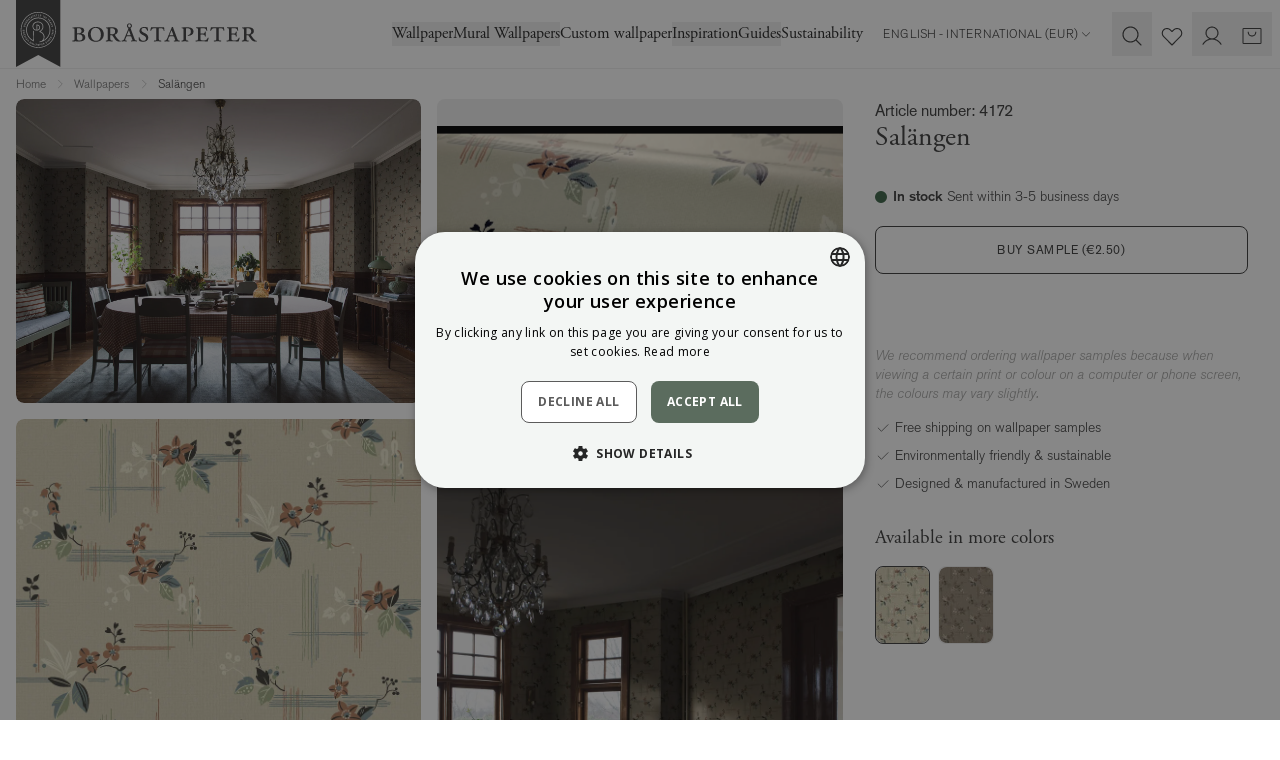

--- FILE ---
content_type: text/html; charset=utf-8
request_url: https://www.borastapeter.com/en/wallpapers/salangen-4172
body_size: 174241
content:

<!DOCTYPE html>
<html lang="en" class="default-theme">

<head>
        <link rel="stylesheet" href="/ui/css/style.e7e9ec3279a3f7b6.min.css?v=9lTy-m7qhvqqDPnJo2L4NNMeHg4vG5noM3KoDtAafPs" />
<meta charset="utf-8" />
<meta name="viewport" content="width=device-width, initial-scale=1.0" />
<title>Sal&#xE4;ngen, 4172, Multi wallpaper - Bor&#xE5;stapeter</title>


    <link rel="apple-touch-icon" href="/storage/F4762FBAE51276D6F50C0A9EA666F9B3D7EF47DCD30F89120813B73F1FD30F97/2f2778a4e7fb4bf9af94f636860f1408/32-32-1-png.Png/media/8c2a1f0efa834d0abe443d72f4879964/favicon-32x32.png" type="" />
    <link rel="icon" href="/storage/F4762FBAE51276D6F50C0A9EA666F9B3D7EF47DCD30F89120813B73F1FD30F97/2f2778a4e7fb4bf9af94f636860f1408/32-32-1-png.Png/media/8c2a1f0efa834d0abe443d72f4879964/favicon-32x32.png" type="image/png" />
    <link rel="icon" href="/storage/F4762FBAE51276D6F50C0A9EA666F9B3D7EF47DCD30F89120813B73F1FD30F97/2f2778a4e7fb4bf9af94f636860f1408/32-32-1-png.Png/media/8c2a1f0efa834d0abe443d72f4879964/favicon-32x32.png" type="image/png" />
    <link rel="icon" href="/storage/F4762FBAE51276D6F50C0A9EA666F9B3D7EF47DCD30F89120813B73F1FD30F97/2f2778a4e7fb4bf9af94f636860f1408/32-32-1-png.Png/media/8c2a1f0efa834d0abe443d72f4879964/favicon-32x32.png" type="image/png" />
    <link rel="icon" href="/storage/7BFB54BB603894BD110FFEEABD3CB461015CB38D5DB3BBD7FA1A8227B215DFAA/2f2778a4e7fb4bf9af94f636860f1408/16-16-1-png.Png/media/8c2a1f0efa834d0abe443d72f4879964/favicon-32x32.png" type="image/png" />
    <link rel="shortcut icon" href="/storage/362A1AA66D5C906BBDD67DBE437E51706C8A3BA96A6551EF247428D5F8F0C90E/2f2778a4e7fb4bf9af94f636860f1408/16-16-1-png.Icon/media/8c2a1f0efa834d0abe443d72f4879964/favicon-32x32.ico" type="" />
    <meta name="description" content="Buy Sal&#xE4;ngen wallpaper directly from Bor&#xE5;stapeter! &#x2713; Swedish design &#x2713; Eco-friendly &amp; sustainable" />

    <link rel="canonical" href="https://www.borastapeter.com/en/wallpapers/salangen-4172" />

    <meta name="robots" content="index,follow" />
    <meta name="generator" content="Litium" />
    <meta property="og:title" content="Sal&#xE4;ngen, 4172, Multi wallpaper" />
    <meta property="og:type" content="website" />
    <meta property="og:image" content="https://www.borastapeter.com/storage/156F915748EFC9194549DA7115C5ACEEE73264AB3DDB8C38565A5A1AF369DD41/7da45256c2724593aedad81478166dce/jpg/media/842e3e61649b4e11be7827a5c1ee2790/4172_Sala%CC%88ngen_Roomshot_Livingroom.jpg" />
    <meta property="og:image:secure_url" content="https://www.borastapeter.com/storage/156F915748EFC9194549DA7115C5ACEEE73264AB3DDB8C38565A5A1AF369DD41/7da45256c2724593aedad81478166dce/jpg/media/842e3e61649b4e11be7827a5c1ee2790/4172_Sala%CC%88ngen_Roomshot_Livingroom.jpg" />
    <meta property="og:image" content="https://www.borastapeter.com/storage/281E3DB16DD4C14D314E0E8E6C9D9C03374B874C6775851C51B0DADC06DA2262/38517304ee48462eae626fc3f6acaac1/svg/media/f59946647de44658a6cda4dba6ee348b/BT_logo_ordbild_black_med-luft.svg" />
    <meta property="og:image:secure_url" content="https://www.borastapeter.com/storage/281E3DB16DD4C14D314E0E8E6C9D9C03374B874C6775851C51B0DADC06DA2262/38517304ee48462eae626fc3f6acaac1/svg/media/f59946647de44658a6cda4dba6ee348b/BT_logo_ordbild_black_med-luft.svg" />
    <meta property="og:url" content="https://www.borastapeter.com/en/wallpapers/salangen-4173" />
    <meta property="og:description" content="Buy Sal&amp;#xE4;ngen wallpaper directly from Bor&amp;#xE5;stapeter! &amp;#x2713; Swedish design &amp;#x2713; Eco-friendly &amp;amp; sustainable" />
    <meta property="og:locale" content="en-EH" />
    <meta property="og:site_name" content="- Bor&#xE5;stapeter" />

<!-- Google Tag Manager --><script type="text/javascript">
(function(w){w.dataLayer = w.dataLayer || [];
})(window);
(function(w,d,s,l,i){w[l]=w[l]||[];w[l].push({'gtm.start':new Date().getTime(),event:'gtm.js'});var f=d.getElementsByTagName(s)[0],j=d.createElement(s),dl=l!='dataLayer'?'&l='+l:'';j.async=true;j.src='//www.googletagmanager.com/gtm.js?id='+i+dl;f.parentNode.insertBefore(j,f);})(window,document,'script','dataLayer','GTM-NBRKM9CC');
</script><!-- End Google Tag Manager -->

<script type="text/javascript" src="https://cdn.roomvo.com/static/scripts/b2b/borastapeter.js" async>
</script>

<script>
    globalThis.MetaPixelId = '773415643004335';
    globalThis.PinterestPixelId = '';
    globalThis.AdformAppKey = '';
    globalThis.MetaEventId = 'a4074ffe-3fc8-4a57-8195-9c19a31a8c39';
</script>
    
        
    <link rel="alternate" hreflang="it-IT"
          href="https://www.borastapeter.com/it/carta-da-parati/salangen-4172" />
    <link rel="alternate" hreflang="nb-NO"
          href="https://www.borastapeter.com/no/tapeter/salangen-4172" />
    <link rel="alternate" hreflang="en-GB"
          href="https://www.borastapeter.com/uk/wallpapers/salangen-4172" />
    <link rel="alternate" hreflang="en"
          href="https://www.borastapeter.com/eu/wallpapers/salangen-4172" />
    <link rel="alternate" hreflang="fr-FR"
          href="https://www.borastapeter.com/fr/papier-peint/salangen-4172" />
    <link rel="alternate" hreflang="de-AT"
          href="https://www.borastapeter.com/at/tapeten/salangen-4172" />
    <link rel="alternate" hreflang="de-DE"
          href="https://www.borastapeter.com/de/tapeten/salangen-4172" />
    <link rel="alternate" hreflang="fr-BE"
          href="https://www.borastapeter.com/be-fr/papier-peint/salangen-4172" />
    <link rel="alternate" hreflang="x-default"
          href="https://www.borastapeter.com/en/wallpapers/salangen-4172" />
    <link rel="alternate" hreflang="fi-FI"
          href="https://www.borastapeter.com/fi/tapetit/salangen-4172" />
    <link rel="alternate" hreflang="sv-SE"
          href="https://www.borastapeter.com/tapeter/salangen-4172" />
    <link rel="alternate" hreflang="en-BE"
          href="https://www.borastapeter.com/be-en/wallpapers/salangen-4172" />
    <link rel="alternate" hreflang="de-BE"
          href="https://www.borastapeter.com/be-de/tapeten/salangen-4172" />
    <link rel="alternate" hreflang="da-DK"
          href="https://www.borastapeter.com/dk/tapeter/salangen-4172" />

    
<script type="text/javascript">
    window.sessionStorage.setItem('requestVerificationToken', '');
    window.__litium = window.__litium || {};
    
                    LitiumRequestContext = {"channelSystemId":"f6ccf65b-5b01-4127-aafc-8fc8f4bb2f45","currentPageSystemId":"a30f4679-900b-4750-afb3-ab7207926a8f","productCategorySystemId":"4a198209-de3b-49c2-9fd8-1a7e4f51333b","previewPageData":null};
                    LitiumQuickSearchUrl = "/en/search-result";
                    LitiumConstants = {"role":{"approver":"OrderApprover","buyer":"OrderPlacer"},"countries":[{"text":"Afghanistan","value":"AF","selected":false},{"text":"Åland Islands","value":"AX","selected":false},{"text":"Albania","value":"AL","selected":false},{"text":"Algeria","value":"DZ","selected":false},{"text":"American Samoa","value":"AS","selected":false},{"text":"Andorra","value":"AD","selected":false},{"text":"Angola","value":"AO","selected":false},{"text":"Anguilla","value":"AI","selected":false},{"text":"Antarctica","value":"AQ","selected":false},{"text":"Antigua and Barbuda","value":"AG","selected":false},{"text":"Argentina","value":"AR","selected":false},{"text":"Armenia","value":"AM","selected":false},{"text":"Aruba","value":"AW","selected":false},{"text":"Australia","value":"AU","selected":false},{"text":"Austria","value":"AT","selected":false},{"text":"Azerbaijan","value":"AZ","selected":false},{"text":"Bahamas","value":"BS","selected":false},{"text":"Bahrain","value":"BH","selected":false},{"text":"Bangladesh","value":"BD","selected":false},{"text":"Barbados","value":"BB","selected":false},{"text":"Belarus","value":"BY","selected":false},{"text":"Belize","value":"BZ","selected":false},{"text":"Benin","value":"BJ","selected":false},{"text":"Bermuda","value":"BM","selected":false},{"text":"Bhutan","value":"BT","selected":false},{"text":"Bolivia (Plurinational State of)","value":"BO","selected":false},{"text":"Bonaire, Sint Eustatius and Saba","value":"BQ","selected":false},{"text":"Bosnia and Herzegovina","value":"BA","selected":false},{"text":"Botswana","value":"BW","selected":false},{"text":"Bouvet Island","value":"BV","selected":false},{"text":"Brazil","value":"BR","selected":false},{"text":"British Indian Ocean Territory","value":"IO","selected":false},{"text":"Brunei Darussalam","value":"BN","selected":false},{"text":"Burkina Faso","value":"BF","selected":false},{"text":"Burundi","value":"BI","selected":false},{"text":"Cabo Verde","value":"CV","selected":false},{"text":"Cambodia","value":"KH","selected":false},{"text":"Cameroon","value":"CM","selected":false},{"text":"Canada","value":"CA","selected":false},{"text":"Cayman Islands","value":"KY","selected":false},{"text":"Central African Republic","value":"CF","selected":false},{"text":"Chad","value":"TD","selected":false},{"text":"Chile","value":"CL","selected":false},{"text":"China","value":"CN","selected":false},{"text":"Christmas Island","value":"CX","selected":false},{"text":"Cocos (Keeling) Islands","value":"CC","selected":false},{"text":"Colombia","value":"CO","selected":false},{"text":"Comoros","value":"KM","selected":false},{"text":"Congo","value":"CG","selected":false},{"text":"Congo, Democratic Republic of the","value":"CD","selected":false},{"text":"Cook Islands","value":"CK","selected":false},{"text":"Costa Rica","value":"CR","selected":false},{"text":"Côte d'Ivoire","value":"CI","selected":false},{"text":"Cuba","value":"CU","selected":false},{"text":"Curaçao","value":"CW","selected":false},{"text":"Djibouti","value":"DJ","selected":false},{"text":"Dominica","value":"DM","selected":false},{"text":"Dominican Republic","value":"DO","selected":false},{"text":"Ecuador","value":"EC","selected":false},{"text":"Egypt","value":"EG","selected":false},{"text":"El Salvador","value":"SV","selected":false},{"text":"Equatorial Guinea","value":"GQ","selected":false},{"text":"Eritrea","value":"ER","selected":false},{"text":"Eswatini","value":"SZ","selected":false},{"text":"Ethiopia","value":"ET","selected":false},{"text":"Falkland Islands (Malvinas)","value":"FK","selected":false},{"text":"Faroe Islands","value":"FO","selected":false},{"text":"Fiji","value":"FJ","selected":false},{"text":"France","value":"FR","selected":false},{"text":"French Guiana","value":"GF","selected":false},{"text":"French Polynesia","value":"PF","selected":false},{"text":"French Southern Territories","value":"TF","selected":false},{"text":"Gabon","value":"GA","selected":false},{"text":"Gambia","value":"GM","selected":false},{"text":"Georgia","value":"GE","selected":false},{"text":"Ghana","value":"GH","selected":false},{"text":"Gibraltar","value":"GI","selected":false},{"text":"Greenland","value":"GL","selected":false},{"text":"Grenada","value":"GD","selected":false},{"text":"Guadeloupe","value":"GP","selected":false},{"text":"Guam","value":"GU","selected":false},{"text":"Guatemala","value":"GT","selected":false},{"text":"Guernsey","value":"GG","selected":false},{"text":"Guinea","value":"GN","selected":false},{"text":"Guinea-Bissau","value":"GW","selected":false},{"text":"Guyana","value":"GY","selected":false},{"text":"Haiti","value":"HT","selected":false},{"text":"Heard Island and McDonald Islands","value":"HM","selected":false},{"text":"Holy See","value":"VA","selected":false},{"text":"Honduras","value":"HN","selected":false},{"text":"Hong Kong","value":"HK","selected":false},{"text":"Iceland","value":"IS","selected":false},{"text":"India","value":"IN","selected":false},{"text":"Indonesia","value":"ID","selected":false},{"text":"Iran (Islamic Republic of)","value":"IR","selected":false},{"text":"Iraq","value":"IQ","selected":false},{"text":"Isle of Man","value":"IM","selected":false},{"text":"Israel","value":"IL","selected":false},{"text":"Jamaica","value":"JM","selected":false},{"text":"Japan","value":"JP","selected":false},{"text":"Jersey","value":"JE","selected":false},{"text":"Jordan","value":"JO","selected":false},{"text":"Kazakhstan","value":"KZ","selected":false},{"text":"Kenya","value":"KE","selected":false},{"text":"Kiribati","value":"KI","selected":false},{"text":"Korea (Democratic People's Republic of)","value":"KP","selected":false},{"text":"Korea, Republic of","value":"KR","selected":false},{"text":"Kuwait","value":"KW","selected":false},{"text":"Kyrgyzstan","value":"KG","selected":false},{"text":"Lao People's Democratic Republic","value":"LA","selected":false},{"text":"Lebanon","value":"LB","selected":false},{"text":"Lesotho","value":"LS","selected":false},{"text":"Liberia","value":"LR","selected":false},{"text":"Libya","value":"LY","selected":false},{"text":"Liechtenstein","value":"LI","selected":false},{"text":"Macao","value":"MO","selected":false},{"text":"Madagascar","value":"MG","selected":false},{"text":"Malawi","value":"MW","selected":false},{"text":"Malaysia","value":"MY","selected":false},{"text":"Maldives","value":"MV","selected":false},{"text":"Mali","value":"ML","selected":false},{"text":"Marshall Islands","value":"MH","selected":false},{"text":"Martinique","value":"MQ","selected":false},{"text":"Mauritania","value":"MR","selected":false},{"text":"Mauritius","value":"MU","selected":false},{"text":"Mayotte","value":"YT","selected":false},{"text":"Mexico","value":"MX","selected":false},{"text":"Micronesia (Federated States of)","value":"FM","selected":false},{"text":"Moldova, Republic of","value":"MD","selected":false},{"text":"Monaco","value":"MC","selected":false},{"text":"Mongolia","value":"MN","selected":false},{"text":"Montenegro","value":"ME","selected":false},{"text":"Montserrat","value":"MS","selected":false},{"text":"Morocco","value":"MA","selected":false},{"text":"Mozambique","value":"MZ","selected":false},{"text":"Myanmar","value":"MM","selected":false},{"text":"Namibia","value":"NA","selected":false},{"text":"Nauru","value":"NR","selected":false},{"text":"Nepal","value":"NP","selected":false},{"text":"New Caledonia","value":"NC","selected":false},{"text":"New Zealand","value":"NZ","selected":false},{"text":"Nicaragua","value":"NI","selected":false},{"text":"Niger","value":"NE","selected":false},{"text":"Nigeria","value":"NG","selected":false},{"text":"Niue","value":"NU","selected":false},{"text":"Norfolk Island","value":"NF","selected":false},{"text":"North Macedonia","value":"MK","selected":false},{"text":"Northern Mariana Islands","value":"MP","selected":false},{"text":"Oman","value":"OM","selected":false},{"text":"Pakistan","value":"PK","selected":false},{"text":"Palau","value":"PW","selected":false},{"text":"Palestine, State of","value":"PS","selected":false},{"text":"Panama","value":"PA","selected":false},{"text":"Papua New Guinea","value":"PG","selected":false},{"text":"Paraguay","value":"PY","selected":false},{"text":"Peru","value":"PE","selected":false},{"text":"Philippines","value":"PH","selected":false},{"text":"Pitcairn","value":"PN","selected":false},{"text":"Puerto Rico","value":"PR","selected":false},{"text":"Qatar","value":"QA","selected":false},{"text":"Réunion","value":"RE","selected":false},{"text":"Russian Federation","value":"RU","selected":false},{"text":"Rwanda","value":"RW","selected":false},{"text":"Saint Barthélemy","value":"BL","selected":false},{"text":"Saint Helena, Ascension and Tristan da Cunha","value":"SH","selected":false},{"text":"Saint Kitts and Nevis","value":"KN","selected":false},{"text":"Saint Lucia","value":"LC","selected":false},{"text":"Saint Martin (French part)","value":"MF","selected":false},{"text":"Saint Pierre and Miquelon","value":"PM","selected":false},{"text":"Saint Vincent and the Grenadines","value":"VC","selected":false},{"text":"Samoa","value":"WS","selected":false},{"text":"San Marino","value":"SM","selected":false},{"text":"Sao Tome and Principe","value":"ST","selected":false},{"text":"Saudi Arabia","value":"SA","selected":false},{"text":"Senegal","value":"SN","selected":false},{"text":"Serbia","value":"RS","selected":false},{"text":"Seychelles","value":"SC","selected":false},{"text":"Sierra Leone","value":"SL","selected":false},{"text":"Singapore","value":"SG","selected":false},{"text":"Sint Maarten (Dutch part)","value":"SX","selected":false},{"text":"Solomon Islands","value":"SB","selected":false},{"text":"Somalia","value":"SO","selected":false},{"text":"South Africa","value":"ZA","selected":false},{"text":"South Georgia and the South Sandwich Islands","value":"GS","selected":false},{"text":"South Sudan","value":"SS","selected":false},{"text":"Sri Lanka","value":"LK","selected":false},{"text":"Sudan","value":"SD","selected":false},{"text":"Suriname","value":"SR","selected":false},{"text":"Svalbard and Jan Mayen","value":"SJ","selected":false},{"text":"Switzerland","value":"CH","selected":false},{"text":"Syrian Arab Republic","value":"SY","selected":false},{"text":"Taiwan, Province of China","value":"TW","selected":false},{"text":"Tajikistan","value":"TJ","selected":false},{"text":"Tanzania, United Republic of","value":"TZ","selected":false},{"text":"Thailand","value":"TH","selected":false},{"text":"Timor-Leste","value":"TL","selected":false},{"text":"Togo","value":"TG","selected":false},{"text":"Tokelau","value":"TK","selected":false},{"text":"Tonga","value":"TO","selected":false},{"text":"Trinidad and Tobago","value":"TT","selected":false},{"text":"Tunisia","value":"TN","selected":false},{"text":"Turkey","value":"TR","selected":false},{"text":"Turkmenistan","value":"TM","selected":false},{"text":"Turks and Caicos Islands","value":"TC","selected":false},{"text":"Tuvalu","value":"TV","selected":false},{"text":"Uganda","value":"UG","selected":false},{"text":"Ukraine","value":"UA","selected":false},{"text":"United Arab Emirates","value":"AE","selected":false},{"text":"United Kingdom of Great Britain and Northern Ireland","value":"GB","selected":false},{"text":"United States Minor Outlying Islands","value":"UM","selected":false},{"text":"United States of America","value":"US","selected":false},{"text":"Uruguay","value":"UY","selected":false},{"text":"Uzbekistan","value":"UZ","selected":false},{"text":"Vanuatu","value":"VU","selected":false},{"text":"Venezuela (Bolivarian Republic of)","value":"VE","selected":false},{"text":"Viet Nam","value":"VN","selected":false},{"text":"Virgin Islands (British)","value":"VG","selected":false},{"text":"Virgin Islands (U.S.)","value":"VI","selected":false},{"text":"Wallis and Futuna","value":"WF","selected":false},{"text":"Western Sahara","value":"EH","selected":false},{"text":"Yemen","value":"YE","selected":false},{"text":"Zambia","value":"ZM","selected":false},{"text":"Zimbabwe","value":"ZW","selected":false}],"checkoutMode":{"privateCustomers":"2","companyCustomers":"2","both":"1"}};
                    LitiumTexts = {"quick-order.stock-quantity":"Stock","quick-order.add-row":"Add order row","newsletter-registration.description":"Get unique interior tips and exclusive offers – all for a more beautiful home. Sign up for our newsletter today!","mypage.order.title":"My orders","stock-status.in-stock":"In stock","mypage.page-name":"My pages","newsletter.i-approve":"I approve to","return.form-message":"Leave us a message","quick-order.export":"Export .csv-file","checkout.alternative-address":"Alternative delivery address","checkout.customerinfo.title":"Customer details","mypage.address.add":"Add","wallpaper-calculator.result.coverings":"We estimate that you get {coverings} lengths per roll.","quick-order.studio-pdp":"Go to Product Page to choose size.","quicksearchheader.pages":"Pages","general.subject":"Subject","upsell-block.fallback-title":"Do you need something more?","wallpaper-calculator.fill-in-form":"Fill in the form to calculate the number of rolls you need","return.form-credit.type-description":"Do you want to be credited or do you want us to send replacement products?","approve.label":"Approve","quick-order.not-in-stock":"Not enough in stock","quicksearchheader.filter":"Categories","mypage.address.no-addresses":"No addresses were found","login.must-change-password":"You must change your password","stock-status.on-demand":"On demand","retailers.retailer-placeholder":"Retailer","stock-status.discontinued":"This item has been discontinued and is no longer available for purchase.","retailers.show-list":"List","general.update":"Update","cart.to-checkout":"To checkout","checkout.order.shipping":"Shipping","mypage.person.phone":"Phone","product-page.mural-canvas.hide-breadths":"Hide breadths","general.sample-fee":"Postage (single samples)","cart-item.remove-note":"Remove note","tooltip.addedtocart":"The product has been added to the cart","return.form-credit.type-error":"You must have a valid return type.","mypage.address.title":"Addresses","checkout.selectdelivery":"Select delivery address","form.confirm-password":"Confirm password","checkout.selectbilling":"Select billing address","productlist.showless":"Show less","contact-form.message-sent":"Your message has been sent","wallpaper-calculator.submit-button":"Calculate number of rolls","order-status.confirmed":"Confirmed","product-page.choose.material":"Choose material","wallpaper-calculator.meters":"Meters (m)","product-page.mural-canvas.show-breadths":"Show breadths","return.form-item.articlenr-error":"Article does not exist on order.","certificates.title-easy-up":"Easy up","return.form-item.ordernr":"Ordernr","general.sign-out":"Sign out","product.similarproducts":"Similar products","product-page.mural-canvas.disclaimer":"Enter your wall measurements (do not subtract for windows or doors). We recommend that you order 5-10 cm extra in width and height. Minimum 3m².","checkout.errors.selectedDeliveryMethod":"Incorrect delivery method","checkout.order-date":"Date: ","tire-price-message.single-units":"Single units","mypage.person.adduser":"Add user","measured-wallpaper.hide-horizontal-lines":"Hide horizontal guide lines each 50 cm","filter.view":"View","measured-wallpaper.zoom-level":"Zoom level: x{0}","product-card.price-per-unit":"Unit price","product.size":"Size","cart-item.add-note":"Add note","wallpaper-calculator":"Wallpaper Calculator","filter.showless":"Show less","mypage.site.title":"My pages","checkout.extra-reference":"Extra Reference","checkout.customer-info":"Customer information","category.show-patterns":"Show patterns","checkout.dropship.address-type":"Address type","detailed-product-card.article-id":"Article","general.article-number":"Article number","login.forgot-password.email-sent":"Check your inbox. If your user exists, you’ll have received an email with instructions to reset your password.","simulator.filter-button-label":"Filter","general.use":"Use","retailers.country-placeholder":"Country","simulator.products":"Products","stockstatuspanel.batchnr":"Batchnr","product.product-width":"Width","certificates.desciption-easy-up":"The non-woven wallpaper that means you glue directly to the wall.","certificates.desciption-7":"Promotes a toxin-free and good built environment as well as sustainable supply chains.","checkout.customerinfo.existingcustomer":"Already customer? ","simulator.go-to-product":"Go to product","global.height":"Height","orderdetail.ordernumber":"Order number","login.change-password.invalid-complexity":"Invalid password complexity: {0}","mypage.address.edittitle":"Edit","product-quick-view.go-to-product":"Go to product","simulator.no-choosen-wallpaper":"No choosen wallpaper","checkout.errors.state":"You must select a state","general.add-to-cart":"Buy","skip-link.skip-to-main-content":"Skip to main content","general.username":"Username","checkout.customerinfo.personalnumber":"Social security number","product.size-picker":"Choose size","validation.checkrequired":"Please accept the terms and conditions.","general.loading":"Loading","stock-status.shipping-info":"Sent within 3-5 business days","checkout.ordernote.placeholder":"Fill in a message","product-page.wallpaper-calculator.button":"Calculate number of rolls","wallpaper-calculator.result.rolls":"You need <b>{rolls} rolls</b>.","validation.required":"Required","checkout.customerinfo.co":"Apartment number, CO etc.","checkout.confirmorder.title":"Complete order","certificates.desciption-3":"Environmental certification regarding emissions to indoor air.","orderdetail.email":"Email","detailed-product-card.total":"Total","checkout.customerinfo.clicktologin":"Click to login. ","general.show-more":"Show more","measured-wallpaper.show-horizontal-lines":"Show horizontal guide lines each 50 cm","orderdetail.contactdetails":"Contact info","mypage.person.role.buyer":"Order placer","general.placeholder.address":"Address","cart-item.note":"Note","checkout.order.message":"Message to customer service","quick-order.error":"An error occured.","return.form-message-placeholder":"Message","product-card.you-save":"Total discount","product-page.wallpaper-simulator.link":"See the wallpaper in your room","wallpaper-calculator.result.total-coverings":"You need {coverings} coverings.","wallpaper-calculator.wall-height":"Wall height","product-page.ar-application.title":"Dress you walls with wallpaper!","general.unit-m":"m","newsletter.email-placeholder":"Email adress","product.unitprice":"Unit price","checkout-private-customer.have-an-account":"Already a customer?","checkout.order.title":"Your order","filter.sorting-label":"Sorting","detailed-product-card.quantity":"Quantity","orderdetail.organizationnumber":"Organization number","checkout.order.vat":"Of which VAT","validation.requireddd":"Required","retailers.retailers":"reseller","newsletter.please-approve-terms":"You need to accept the terms.","category.filter":"Filter","checkout.proceed-to-shipping":"Proceed to shipping","measured-wallpaper.hide-ruler":"Hide ruler","orderlist.column.grandtotal":"Total","validation.unique":"The value is not unique","simulator.clean-filters":"Clear","checkout.cart.saved":"Total discount","checkout.customerinfo.fillin":"Fill in","checkout.customerinfo.signupandlogin":"Sign up","checkout.cart.header.quantity":"Quantity","general.ordernumber":"Order number","minicart.total":"Total","stock-status.sold-out":"Sold out","wish-list.copy":"Copy link","product-page.buy-sample":"Buy sample ({PRICE})","detailed-product-card.details":"Details","detailed-product-card.tier-prices-info":"If you choose to buy in bulk, the unit price will be cheaper","validation.email":"The email is not valid","checkout.errors.zhipster.drop-point":"No drop point selected","checkout.deliverymethods.required":"Could not select delivery method. Please contact customer service.","filter.filter":"Filter","validation.invalidusername":"User name is not valid","tab-title.faq":"FAQ","checkout.cart.empty":"Your cart is empty","mypage.order.show-organization-orders":"Show organization orders","general.back":"Back","detailed-product-card.units-in-stock":"pcs in stock","newsletter-registration.title":"Sign up for our newsletter!","quicksearch.showmore":"SHOW MORE","tooltip.reordered":"The products were added to the cart.","general.select":"Select","return.form-general.error-title":"Error","checkout.customerinfo.careof":"Care of","general.placeholder.username":"Username*","price-toggle.purchase-price":"Purchase price","general.placeholder.zipcode":"Zip code","general.retry":"Please try again","login.confirm-password.must-match":"The passwords must match","newsletter.registration-success":"Your email is now registered for our newsletter.","zhipster.error.general":"An error occurred, please try again","checkout.order-rows":"Order rows: ","orderlist.column.orderdate":"Order date","checkout.login.to.placeorder":"Login to place order","wish-list.follow-link":"Follow link","price-toggle.recommended-price":"Retailer price","detailed-product-card.price":"Price","orderdetail.paymentmethod":"Payment method","general.search":"Search","product-quick-view.photos-and-images":"Pictures & Films","checkout.error-support":"Something went wrong while sending your order, please try again or contact support if the problem persists.","general.edit":"Edit","checkout.confirm-b2b":"Your reference & Confirm","minicart.numberofproduct":"products","cart.empty-cart-link":"Check out our wallpapers","product-page.material.info":"Material info","cart-item.regular-unit-price":"Reg. unit price","return.form-item.comments":"Comment","language-select.language":"Language","general.reviews":"Reviews","checkout.alternate-order-number":"Your order number/Invoice labeling","wallpaper-calculator.result.recommendation":"We recommend that you buy {rolls} rolls.","wallpaper-calculator.roll-width":"Roll width","retailers.retailer-select":"Retailer","checkout.co":"Apartment number, CO etc.","checkout.order.delivery":"Order will be sent to","checkout.order.billing":"Invoice will be sent to","general.error":"An error occurred","orderdetail.ordertotalvat":"Order total VAT","general.confirm-password":"Confirm password","price-toggle.showing-purchase":"Showing purchase price","checkout.customerinfo.country.placeholder":"Please select a country","general.care-of":"Apartment number, CO etc.","checkout.errors.replacements":"Discontinued item, your cart has been updated","price-toggle.general-error":"An error occurred when the price was being toggled, please try again","checkout.order.paymentcost":"Postage (single samples)","login.create-new-account":"Create new account","orderdetail.column.products":"Products","checkout.cart.compaignprice":"Campaign price","mypage.order.no-tracking":"Tracking not available","return.form-product":"Product","quick-order.total-price":"Total price","checkout.cart.total":"Total","quick-order.note":"Note","retailers.show-map":"Map","tooltip.approvedorder":"Approve order","return.form-credit.type-option.replacement":"Send replacement products","login.login-page.intro":"Sign in to see your orders","simulator.choose-room":"Choose room","product-page.wallpaper-simulator.button":"Try the wallpaper","measured-wallpaper.reset-zoom":"Reset zoom","checkout.customerinfo.address":"Address*","mypage.address.careOf":"Apartment number, CO etc.","language-select.country":"Country","login.forgot-password.success":"An email has been sent to the given username, if the user exists, with instruction on how to reset your password.","certificates.title-7":"Byggvarubedömningen","checkout.customerinfo.personalnumberfirstpart":"Social security number","mypage.person.role.approver":"Order approver","fullscreen-image-slider.double-click-to-zoom":"Double click to zoom!","cc.settings.save":"Save my choices","contact-form.submit":"Send","general.show-less":"Show less","product-page.standard.material.description":"Non-woven, paste directly on the wall.","quick-order.name-collection":"Name & Collection","general.placeholder.phone":"Phone*","checkout.confirm-shipping":"Confirm shipping","category.hide-patterns":"Hide patterns","checkout-private-customer.label":"Customer information","mypage.order.show-only-my-orders":"Show only my orders","general.send":"Send","wallpaper-calculator.result.roll-count":"You need {0} rolls","return.form-general.error":"An error occured.","checkout.order.discount":"Discount","contact-email.title":"New message","login.change-password.invalid-password":"Invalid password","mypage.order.print":"Print","wish-list.submit":"Send","mypage.address.type.billing":"Billing address","mypage.person.email":"Email","zhipster.error.no-response":"No response was returned from the server, please try again later","checkout.errors.payment":"Problem with payment method","general.confirm":"Confirm","mypage.person.role":"Role","mypage.address.addaddress":"Add address","checkout.order.saved":"Total discount","general.width":"Width","orderlist.column.quantity":"Quantity","mypage.address.city":"City","mypage.address.editaddress":"Edit address","general.print":"Print","checkout.order-reference":"Store reference: ","form.update-password":"Update password","checkout.customerinfo.privatecustomer":"Private","return.form-item.articlenr":"Articlenr","measured-wallpaper.custom.error-toast-title":"The selected image can not be used","orderdetail.deliveryaddress":"Delivery address","contact-form.message-error-text":"Your message could not be sent","return.form-item.media-add":"Add pictures","login.register-account":"Register account","mypage.person.firstname":"First name","wallpaper-calculator.feet":"Feet (ft)","orderdetail.orderstatus":"Order status","wish-list.share-mail":"Share via email","checkout.address-type.dropship":"Dropship address","checkout.order.deliverycost":"Delivery cost","mural-calculator.to-small-size":"Your wall is smaller than the minimum order size of 3m².","mypage.order.addtocart":"Add to cart","mypages-menu.order-return":"Claims","return.form-item.quantity-error":"Can not return more items than purchased","cart.not-in-stock":"{0} is out of stock, and we cannot deliver your order of {1} rolls. Current stock: {2}. We have removed the product from your shopping cart.","retailers.fetch-error":"An error occurred while fetching all retailers. Please try again at a later time.","detailed-product-card.tier-prices-title":"Buy in bulk and get price off","checkout.payment.title":"Payment method","orderlist.column.status":"Status","wallpaper-calculator.pattern-size":"Pattern size","product.sizepicker":"Choose size","checkout.customerinfo.lastname":"Last name*","similarproducts.title":"Similar products","stock-status.in-stock-date":"Planned delivery {0}.","certificates.title-3":"M1-certified","stock-status.not-in-stock":"Out of stock","checkout.customerinfo.state":"State","login.company-customer":"Business","checkout.title":"Checkout","simulator.download-image":"Download image","checkout.submit-order.store":"Send order","orderlist.noorderfound":"There are no orders","checkout.usediscountcode":"Use","orderdetail.deliverydate":"Delivery date","general.reset":"Reset","general.ok":"OK","product-page.wallpaper-simulator.title":"How does the wallpaper look on the wall?","checkout.order-redirect":"You will be redirected in {0} seconds.","login.invalid-username-password":"Invalid username and/or password","mypage.address.phonenumber":"Phone","orderdetail.organizationname":"Organization name","general.phone":"Phone","certificates.title-6":"SundaHus","checkout.delivery-address":"Delivery address","checkout.errors.general":"An error occurred at checkout","login.forgot-password":"Forgot password","zhipster.get-options":"Submit","quick-order.not-in-stock-replacement":"Replacement article exists:","item-status.discontinued":"Discontinued item, available while stock lasts.","general.zip-code":"Zip code","cc.reject-all":"Reject all","return.form-item.batchnr":"Batchnr","general.email":"E-mail","orderlist.items":"and {0} other products","general.action.clear":"Clear","login.magic-link.error":"The forgot password link is invalid, please try again","mypage.person.subtitle":"Persons in the company","productlist.showmore":"Show more","simulator.title":"Filter","validation.too-long":"{0} is too long. The max length is {1} characters.","certificates.title-5":"French regulation","orderdetail.column.price":"Price","checkout.zhipster.must-select-drop-point":"You have to select a drop point","orderlist.column.ordernumber":"Order number","mypage.address.type":"Address type","muralCanvas.show-breadths":"Show breadths","checkout.customerinfo.reference":"Reference","price-toggle.showing-recommended":"Showing retailer price","mypages-menu.my-details":"My details","general.products":"Products","cart-item.amount-in-stock":"In stock","buy-guide.title":"Buy guide","mypage.form-title.phone-and-adress":"","login.change-password":"Change password","product.price-history-description":"OBS! Priset är det lägsta pris som tillämpats för produkten 1-{0} dagar innan den aktuella prissänkningen genomfördes. Undantaget är om gradvisa sänkningar gjorts, då visas det lägsta priset 1-{0} dagar innan den första prissänkningen.","simulator.link-copied":"Copied","general.show-all":"Show all","delivery-email.track-your-parcel":"Track your parcel","product-page.wallpaper-simulator.description":"Try it in your own room or in one of our selected environments.","product.product-pattern-match":"Pattern match","general.free":"Free","cart.empty":"Your cart is empty...","mypage.person.title":"Users","checkout.dropship.company":"Company address","retailers.city-placeholder":"City","form.update-user":"Update username","general.quantity":"Quantity","return.form-credit.type":"Credit or replacement product","return.form-item.quantity":"Quantity","return.form-email.title":"Return","mypage.person.add":"Add","product.accessories":"Accessories","certificates.desciption-6":"The market's leading system for conscious material selection","checkout.customerinfo.phonenumber":"Phone number*","product-page.ar-application":"Wonderwall AR","quick-order":"Quickorder","checkout.customerinfo.city":"City*","checkout.customerinfo.address2":"Address 2","orderdetail.column.quantity":"Quantity","product-page.average-score-text":"{0} of 5 stars","checkout.customerinfo.address-title":"Address","certificates.title-2":"IGI-marked","general.height":"Height","product-page.standard.material.title":"Smooth Surface","checkout.customerinfo.country":"Country*","measured-wallpaper.custom.image-selected":"Nice!","checkout.cart.header.price":"Price","certificates.title-1":"CE-marked","language-select.choose-language":"Choose language","certificates.desciption-2":"Quality marking according to the International Wallpaper Manufacturers Association (IGI).","mypage.order.no-orders":"No previous orders found.","return.form-error.code-placeholder":"Choose Errorcode","mypage.id-label":"Customer number:","measured-wallpaper.custom.choose-wall-sizes":"Choose your wall size above","general.out-of-stock":"Out of stock","filter.categories-search":"Search within your filtering","orderdetail.lastname":"Last name","measured-wallpaper.flip-horizontally":"Flip wallpaper horizontally","quick-order.add":"Add order row","stock-status.on-demand.shipping-info":"Sent within 3-5 business days","product-page.wallpaper-roomvo.button":"Try the wallpaper in your room","orderdetail.backtoorderlist":"Back to order list","checkout.no-shipping-selected":"Not selected yet","certificates.title-4":"FSC-marked","checkout.dropship.private":"Private address","quick-order.not-in-stock-title":"Discontinued item, your cart has been updated","order-status.init":"Initialised","login.already-customer":"Already a customer? Sign in","tab-title.specifications":"Specifications","quick-order.total-sum":"Total","checkout.customerinfo.companyaddress.placeholder":"Please select an address","general.of":"of","product.price-history-title":"Tidigare lägsta pris","general.placeholder.lastname":"Last name*","measured-wallpaper.show-breadths":"Show breadths","zhipster.help-text":"Enter your zip code and city to get available shipping options","global.log-in":"Log in","certificates.desciption-5":"French environmental certification on VOC emissions from building products.","product-page.tier-price.box-price":"when buying a box","mypage.address.addtitle":"Add","wallpaper-calculator.wall-width":"Wall width","checkout.campaigncode":"Campaign code","general.product":"Product","orderdetail.column.total":"Total","general.cancel":"Cancel","wish-list.copied":"Copied","wallpaper-calculator.yards":"Yard (yd)","sales.discounttypes.productcampaignprice.title":"Promotional price","newsletter.registration-failed":"Please enter a valid e-mail adress.","product-card.view":"View","zhipster.drop-point.placeholder":"Choose a drop point","checkout.errors.cart":"Shopping cart error","mypages-menu.order-history":"Order history","mypage.address.postnumber":"Zip","mypage.address.co":"C/O","general.create-account":"Create an account","checkout.customerinfo.login":"Log in","product-quick-view.add-to-favourites":"Add as favorite","order-status.completed":"Completed","login.private-customer":"Private","certificates.desciption-1":"Our wallpapers are CE-marked for the highest standard in environmental & safety requirements.","orderlist.column.content":"Content","simulator.filter-title":"Filter","mypage.address.alternativedeliveryaddress":"Alternative delivery address","mypage.address.addresses":"Addresses","validation.personalnumber":"Social security number","contact-form.message-error-title":"Error","detailed-product-card.boxes":"Boxes","muralCanvas.hide-breadths":"Hide breadths","product-page.wallpaper-calculator":"Wallpaper calculator","product-page.wallpaper-calculator.title":"How many rolls do you need?","general.city":"City","checkout.customerinfo.cellphone":"Phone*","checkout.customerinfo.personalnumbersecondpart":"","measured-wallpaper.hide-vertical-lines":"Hide vertical guide lines each 50 cm","checkout.customer-support":"Message to Boråstapeter's customer service:","wallpaper-calculator.result.cutting-margin":"You have a cutting margin of {waste} cm.","checkout.order.grandTotal":"Total","mypage.address.address":"Address","certificates.desciption-4":"Our wallpapers are made from paper from sustainable forestry.","checkout.cart.header.total":"Total","language-select.choose-country":"Shipping to","quick-order.article-nr":"Articlenr","checkout.customer-message":"Fill in a message","mypage.info.title":"My info","general.country":"Country","checkout.mail.extra-reference":"Your reference:","quicksearchheader.categories":"Categories","checkout.customerinfo.companyname":"Company name","mypage.login.title":"Login info","validation.phone":"Phone","checkout.customerinfo.firstname":"First name*","search.yourfilter":"Your filters","orderdetail.information":"Information","checkout.order.sample-shipping-cost":"Postage (samples)","quicksearchheader.products":"Products","stock-status.few-left":"Few left","checkout.errors.discountCode":"The discount code is not valid","product-card.color":"color","checkout.reference":"Your reference","retailers.show-directions":"Show Directions","login.phone-and-adress":"Phone and address","product.articleno":"Art. no","general.changes-saved":"Changes saved!","checkout.terms.link":"terms","return.form-credit.type-option.credit":"Credit me","login.email-and-password":"E-mail and password","checkout.order.payment":"Payment","general.address":"Address","mypage.person.edittitle":"Edit","product-page.more-variants":"Available in more colors","form.new-password":"New password","checkout.order.productstotal":"Products","return.form-message.placeholder":"Any message","checkout.store-reference":"Stores reference","accessory.title":"Accessories","checkout.terms.acceptterms":"I have read and accept the","measured-wallpaper.custom.drag-and-drop":"Drag the image here or click to select an image","retailers.country-select":"Country","checkout.address-type.choose-from-my-addresses":"Choose from my addresses","form.save-changes":"Save changes","checkout.email":"Email address","checkout.order.sum":"Summary products","checkout.terms.acceptTermsOfCondition":"I have read and accept the","progress-bar.label":"{0} of {1} items","login.confirm-password":"Confirm password","calculator.width":"Width","facet.header.sortCriteria":"Sort Criteria","checkout.empty.title":"Your cart is empty...","tab-title.reviews":"Reviews","tire-price-message.bulk-units":"Bulk á","orderlist.column.tracking":"Tracking link","mypage.person.username":"Email","wallpaper-calculator.rolls":"rolls","orderdetail.deliverymethod":"Delivery method","wallpaper-calculator.fitment":"Drop type","mypage.form-title.password":"","product-page.wallpaper-calculator.description":"Get assistance calculating how many rolls you need.","minicart.checkout":"Checkout","detailed-product-card.stock-status":"Stock status","product-page.ar-application.description":"In our AR application you can see how the wallpaper fits in your own home.","validation.emailinused":"The email is already in use, please try another one.","checkout.customerinfo.showAlternativeAddress":"Add alternative delivery address","simulator.choose-wallpaper":"Choose wallpaper","orderlist.item":"and {0} other product","simulator.copy-link":"Copy link","measured-wallpaper.custom.file-too-large":"The file is too large, it can be {MaxSize} at most","product-page.ar-application.button":"Open in the AR app","general.placeholder.password-label":"Password*","checkout.edit":"Edit","checkout.order.total":"Total","checkout.additionalinfo.title":"Leave us a message","general.placeholder.firstname":"First name*","measured-wallpaper.custom.image-too-small":"The image is too small, it must be at least {Width}x{Height}","measured-wallpaper.reset-flip":"Reset horizontal flip","retailers.city-select":"City","general.in-stock":"In stock","general.placeholder.password":"********","facet.header.categories":"Categories","checkout.customerinfo.contact-title":"Contact info","general.message":"Message","orderlist.column.b2b-ordernumber":"Your order number","filter.categories":"Categories","general.name":"Name","checkout.submit-order":"Submit your order","mypage.address.type.delivery":"Delivery address","general.reorder":"Reorder","checkout.order-success":"Order sent!","cart.empty-cart.link":"Start shopping","quick-order.studio-article":"Measurement required.","orderdetail.grandtotal":"Total","general.firstname":"First name","checkout.call-personel":"Call on the staff and they will help you send your order.","orderdetail.orderdate":"Order date","filter.sort":"Sort","login.change-password.must-be-new":"The new password must be different from the old password","general.unit-cm":"cm","checkout.usecampaigncode":"Have a campaign code?","checkout.placeorder":"Buy","matching.title":"Matching products","general.placeholder.city":"City","checkout.customerinfo.zipcode":"Zipcode*","detailed-product-card.collection":"Collection","wallpaper-calculator.choose-unit":"Choose unit","contact-form.title":"Contact us by e-mail","wallpaper-calculator.roll-length":"Roll length","checkout.startshopping":"Start shopping","checkout.customerinfo.businesscustomer":"Business","mypage.address.subtitle":"Addresses","return.form-item.error-code":"Error Codes","mypage.address.country":"Country","checkout.continue":"Continue","detailed-product-card.product-information-title":"Product information","orderdetail.confirmation":"Thank you for your order!","newsletter.terms":"the terms","wallpaper-calculator.add-rolls-to-cart":"Add {0} rolls to cart","general.step":"Step","checkout.fillcampaigncode":"Fill in a campaign code","general.placeholder.careof":"C/O","return.form-item.media-drag":"Drag the file here or select file. Max file size: 500 mb","product-page.wallpaper-simulator":"Wallpaper simulator","general.password":"Password","mypage.person.lastname":"Last name","product.product-length":"Length","measured-wallpaper.hide-breadths":"Hide breadths","mypage.address.save":"Save address","orderlist.showonlymyorders":"Show only my orders","return.form-message.text":"If you have more information you want to share with us, you can fill it in here.","checkout.adyen.error":"An error occurred in Adyen, please try again.","orderlist.column.readmore":"Read more","checkout.store-email":"Submit your order","category.filter-and-sorting":"Filter & sorting","product-card.colors":"colors","return.form-description.disclaimer":"Remember to fill in all fields so that it will be easier to handle your claim. If you can't upload images, please email them to info@borastapeter.com instead.","login.forgot-password.intro-text":"Enter your email and we will send instructions for how to reset your password.","tab-title.product-description":"Product description","mypage.person.addtitle":"Add","global.width":"Width","general.cart":"Cart","orderdetail.billingadress":"Billing adress","quicksearchheader.brands":"Brands","mypage.person.edituser":"Edit user","delivery-email.shipping-text":"Tracking number:","orderlist.column.deliverydate":"Estimated delivery","cc.accept-all":"Accept all","order-status.processing":"Processing","general.collection":"Collection","wish-list.message":"Message","checkout.discountcode":"Discount code","product.product-repeat-size":"Pattern width","general.save":"Save","product.quantity":"Quantity","filter.showmore":"Show more","general.placeholder.email":"Email*","login.choose-organization":"Choose organization","cart.credit-blocked":"You are unfortunately blocked from making purchases","general.remove":"Remove","mypage.address.deliveryaddress":"Delivery address","wish-list.mail":"E-mail","orderdetail.billingaddress":"Billing address","measured-wallpaper.custom.change-image":"Change image","mypage.form-title.username":"","checkout.customerinfo.email":"Email*","checkout.order.fee":"Postage (single samples)","filter.filters-and-sorting":"Filter & Sorting","measured-wallpaper.show-ruler":"Show ruler","filter.clear":"Clear","checkout.delivery.title":"Delivery method","mypage.person.name":"Name","orderdetail.firstname":"First name","wallpaper-calculator.title":"How many rolls do you need?","orderdetail.orderreference":"Order reference","general.lastname":"Last name","language-select.error-changing-country-language":"An error occurred when changing the country or language, please try again or contact support if the error persists.","stock-status.in-active":"This item launches {0} and is currently unavailable for purchase.","general.total":"Total","validate.required":"","product-card.amount":"Amount","product-page.buy-guide-link":"Buy guide","quick-order.cart-add":"Add products to cart","mypage.order.allorders":"All orders","quick-order.package-size":"Per package","product.total":"Total","cart.not-in-stock-replacement":"{0} is out of stock, and we cannot deliver your order of {1} rolls. Current stock: {2}. We have removed the product from your shopping cart. Please select replacement item {3} and update your order.","stockstatuspanel.amount":"Amount","product-filtering.clear-all-filters":"Clear all filters","tab-title.trustability":"Easy and safe shopping","validation.invalid.number":"Invalid number","stockstatuspanel.description":"Which batch you receive is determined in connection with delivery. If you have a request for a specific batch, state it in the message box at checkout.","checkout.cart.title":"Cart","measured-wallpaper.show-vertical-lines":"Show vertical guide lines each 50 cm","quick-search.clear":"Clear","orderdetail.discount":"Discount","mypage.address.zipcode":"ZIP","orderdetail.customernumber":"Customer number","product-quick-view.remove-from-favourites":"Remove from favorites","calculator.height":"Height","general.load-more":"Load more","facet.header.filter":"Filter","order-row.see-preview":"See preview","wallpaper-calculator.cutting-margin":"You have a cutting margin of {0} cm.","detailed-product-card.rolls":"Rolls","orderdetail.trackingnumber":"Tracking number","checkout.review-order":"Review your information and confirm your order when you're ready.","product-card.visit-product-page":"Visit product page","return.form-description":"Please fill out the form below in order for us to process your claim.","validation.no-billing-address":"No address connected to your organization could be found that could be used as billing address","login.sign-up-for-newsletter":"Yes, I want news and inspiration straight to my inbox!","general.login":"Login","checkout.confirm-order":"Confirm your order","quick-order.import":"Import .csv file","detailed-product-card.stock":"Stock","orderdetail.phone":"Phone number"};
                    LitiumPreloadState = {"cart":{"checkoutUrl":"/en/checkout","checkoutFullUrl":"https://www.borastapeter.com/en/checkout","screenCheckoutUrl":null,"orderTotal":"€0.00","quantity":"0","orderRows":[],"fees":[],"discountRows":[],"discount":null,"deliveryCost":null,"paymentCost":null,"grandTotal":"€0.00","vat":"€0.00","emptyCartLink":"/en/wallpapers","gtmGrandTotal":0.0,"currency":"EUR","total":0.0,"productTotal":"€0.00","isB2CChannel":true,"klaviyoGrandTotal":0.0,"systemId":"00000000-0000-0000-0000-000000000000"},"userInfo":{"current":null},"navigation":{"contentLinks":[{"attributes":null,"image":null,"name":"Wallpaper","columnHeading":null,"url":"/en/wallpapers","absoluteUrl":null,"disabled":false,"isSelected":false,"links":[{"attributes":null,"image":null,"name":null,"columnHeading":{"accessibleByUser":true,"attributes":null,"href":"/en/wallpapers","image":null,"text":"Products"},"url":null,"absoluteUrl":null,"disabled":false,"isSelected":false,"links":[{"attributes":null,"image":null,"name":"New arrivals","columnHeading":null,"url":"/en/wallpapers","absoluteUrl":null,"disabled":false,"isSelected":false,"links":[],"extraInfo":null,"blockSystemIds":[],"titleLinkModel":null},{"attributes":null,"image":null,"name":"Mural Wallpapers","columnHeading":null,"url":"/en/mural-wallpapers","absoluteUrl":null,"disabled":false,"isSelected":false,"links":[],"extraInfo":null,"blockSystemIds":[],"titleLinkModel":null},{"attributes":null,"image":null,"name":"Borders","columnHeading":null,"url":"/en/wallpapers/collections/borders","absoluteUrl":null,"disabled":false,"isSelected":false,"links":[],"extraInfo":null,"blockSystemIds":[],"titleLinkModel":null},{"attributes":null,"image":null,"name":"Wallpaper tools","columnHeading":null,"url":"/en/accessories","absoluteUrl":null,"disabled":false,"isSelected":false,"links":[],"extraInfo":null,"blockSystemIds":[],"titleLinkModel":null},{"attributes":null,"image":null,"name":"Wallpaper with Peel & Stick","columnHeading":null,"url":"/en/our-guides/wallpaper-with-peel-stick","absoluteUrl":null,"disabled":false,"isSelected":false,"links":[],"extraInfo":null,"blockSystemIds":[],"titleLinkModel":null},{"attributes":null,"image":null,"name":"Material options for photo wallpapers","columnHeading":null,"url":"/en/our-guides/material-options-for-photo-wallpapers","absoluteUrl":null,"disabled":false,"isSelected":false,"links":[],"extraInfo":null,"blockSystemIds":[],"titleLinkModel":null}],"extraInfo":{"value":"<p><a href=\"/en/wallpapers/create-your-own-wallpaper\">Design your own wallpaper</a><br />\n<a href=\"/en/shops/best-sellers\">Bestsellers</a></p>\n"},"blockSystemIds":[],"titleLinkModel":null},{"attributes":null,"image":null,"name":null,"columnHeading":{"accessibleByUser":true,"attributes":null,"href":"/en/wallpapers/patterns","image":null,"text":"Patterns & Styles"},"url":null,"absoluteUrl":null,"disabled":false,"isSelected":false,"links":[{"attributes":null,"image":null,"name":"Floral","columnHeading":null,"url":"/en/wallpapers/patterns/floral-wallpapers","absoluteUrl":null,"disabled":false,"isSelected":false,"links":[],"extraInfo":null,"blockSystemIds":[],"titleLinkModel":null},{"attributes":null,"image":null,"name":"Solid-color","columnHeading":null,"url":"/en/wallpapers/patterns/solid-colour-wallpapers","absoluteUrl":null,"disabled":false,"isSelected":false,"links":[],"extraInfo":null,"blockSystemIds":[],"titleLinkModel":null},{"attributes":null,"image":null,"name":"Striped","columnHeading":null,"url":"/en/wallpapers/patterns/striped-wallpapers","absoluteUrl":null,"disabled":false,"isSelected":false,"links":[],"extraInfo":null,"blockSystemIds":[],"titleLinkModel":null},{"attributes":null,"image":null,"name":"Colorful","columnHeading":null,"url":"/en/wallpapers/style/colorful-wallpapers","absoluteUrl":null,"disabled":false,"isSelected":false,"links":[],"extraInfo":null,"blockSystemIds":[],"titleLinkModel":null},{"attributes":null,"image":null,"name":"Old-fashioned","columnHeading":null,"url":"/en/wallpapers/style/old-fashioned-wallpapers","absoluteUrl":null,"disabled":false,"isSelected":false,"links":[],"extraInfo":null,"blockSystemIds":[],"titleLinkModel":null},{"attributes":null,"image":null,"name":"Rustic","columnHeading":null,"url":"/en/wallpapers/style/rustic-wallpapers","absoluteUrl":null,"disabled":false,"isSelected":false,"links":[],"extraInfo":null,"blockSystemIds":[],"titleLinkModel":null},{"attributes":null,"image":null,"name":"Ocean-theme","columnHeading":null,"url":"/en/wallpapers/style/ocean-theme-wallpapers","absoluteUrl":null,"disabled":false,"isSelected":false,"links":[],"extraInfo":null,"blockSystemIds":[],"titleLinkModel":null},{"attributes":null,"image":null,"name":"Retro","columnHeading":null,"url":"/en/wallpapers/style/retro-wallpapers","absoluteUrl":null,"disabled":false,"isSelected":false,"links":[],"extraInfo":null,"blockSystemIds":[],"titleLinkModel":null},{"attributes":null,"image":null,"name":"Black and white","columnHeading":null,"url":"/en/wallpapers/style/black-and-white-wallpapers","absoluteUrl":null,"disabled":false,"isSelected":false,"links":[],"extraInfo":null,"blockSystemIds":[],"titleLinkModel":null},{"attributes":null,"image":null,"name":"Large-scale","columnHeading":null,"url":"/en/wallpapers/patterns/large-scale","absoluteUrl":null,"disabled":false,"isSelected":false,"links":[],"extraInfo":null,"blockSystemIds":[],"titleLinkModel":null},{"attributes":null,"image":null,"name":"Small-scale","columnHeading":null,"url":"/en/wallpapers/patterns/small-scale","absoluteUrl":null,"disabled":false,"isSelected":false,"links":[],"extraInfo":null,"blockSystemIds":[],"titleLinkModel":null},{"attributes":null,"image":null,"name":"Checked","columnHeading":null,"url":"/en/wallpapers/patterns/checked","absoluteUrl":null,"disabled":false,"isSelected":false,"links":[],"extraInfo":null,"blockSystemIds":[],"titleLinkModel":null}],"extraInfo":null,"blockSystemIds":[],"titleLinkModel":null},{"attributes":null,"image":null,"name":null,"columnHeading":{"accessibleByUser":true,"attributes":null,"href":"/en/wallpapers/room","image":null,"text":"Rooms"},"url":null,"absoluteUrl":null,"disabled":false,"isSelected":false,"links":[{"attributes":null,"image":null,"name":"Kids’ room","columnHeading":null,"url":"/en/wallpapers/room/kids-room","absoluteUrl":null,"disabled":false,"isSelected":false,"links":[],"extraInfo":null,"blockSystemIds":[],"titleLinkModel":null},{"attributes":null,"image":null,"name":"Hallway","columnHeading":null,"url":"/en/wallpapers/room/hallway","absoluteUrl":null,"disabled":false,"isSelected":false,"links":[],"extraInfo":null,"blockSystemIds":[],"titleLinkModel":null},{"attributes":null,"image":null,"name":"Living room","columnHeading":null,"url":"/en/wallpapers/room/living-room","absoluteUrl":null,"disabled":false,"isSelected":false,"links":[],"extraInfo":null,"blockSystemIds":[],"titleLinkModel":null},{"attributes":null,"image":null,"name":"Kitchen","columnHeading":null,"url":"/en/wallpapers/room/kitchen","absoluteUrl":null,"disabled":false,"isSelected":false,"links":[],"extraInfo":null,"blockSystemIds":[],"titleLinkModel":null},{"attributes":null,"image":null,"name":"Office","columnHeading":null,"url":"/en/wallpapers/room/office","absoluteUrl":null,"disabled":false,"isSelected":false,"links":[],"extraInfo":null,"blockSystemIds":[],"titleLinkModel":null},{"attributes":null,"image":null,"name":"Dining room","columnHeading":null,"url":"/en/wallpapers/room/dining-room","absoluteUrl":null,"disabled":false,"isSelected":false,"links":[],"extraInfo":null,"blockSystemIds":[],"titleLinkModel":null},{"attributes":null,"image":null,"name":"Bedroom","columnHeading":null,"url":"/en/wallpapers/room/bedroom","absoluteUrl":null,"disabled":false,"isSelected":false,"links":[],"extraInfo":null,"blockSystemIds":[],"titleLinkModel":null},{"attributes":null,"image":null,"name":"Staircase","columnHeading":null,"url":"/en/wallpapers/room/staircase","absoluteUrl":null,"disabled":false,"isSelected":false,"links":[],"extraInfo":null,"blockSystemIds":[],"titleLinkModel":null},{"attributes":null,"image":null,"name":"Teen room","columnHeading":null,"url":"/en/wallpapers/room/teen-room","absoluteUrl":null,"disabled":false,"isSelected":false,"links":[],"extraInfo":null,"blockSystemIds":[],"titleLinkModel":null}],"extraInfo":null,"blockSystemIds":[],"titleLinkModel":null},{"attributes":null,"image":null,"name":null,"columnHeading":{"accessibleByUser":true,"attributes":null,"href":"/en/wallpapers/colors","image":null,"text":"Colors"},"url":null,"absoluteUrl":null,"disabled":false,"isSelected":false,"links":[{"attributes":null,"image":null,"name":"Beige","columnHeading":null,"url":"/en/wallpapers/colors/neutrals","absoluteUrl":null,"disabled":false,"isSelected":false,"links":[],"extraInfo":null,"blockSystemIds":[],"titleLinkModel":null},{"attributes":null,"image":null,"name":"Blue","columnHeading":null,"url":"/en/wallpapers/colors/blue","absoluteUrl":null,"disabled":false,"isSelected":false,"links":[],"extraInfo":null,"blockSystemIds":[],"titleLinkModel":null},{"attributes":null,"image":null,"name":"Grey","columnHeading":null,"url":"/en/wallpapers/colors/grey","absoluteUrl":null,"disabled":false,"isSelected":false,"links":[],"extraInfo":null,"blockSystemIds":[],"titleLinkModel":null},{"attributes":null,"image":null,"name":"Green","columnHeading":null,"url":"/en/wallpapers/colors/green","absoluteUrl":null,"disabled":false,"isSelected":false,"links":[],"extraInfo":null,"blockSystemIds":[],"titleLinkModel":null},{"attributes":null,"image":null,"name":"Yellow","columnHeading":null,"url":"/en/wallpapers/colors/yellow","absoluteUrl":null,"disabled":false,"isSelected":false,"links":[],"extraInfo":null,"blockSystemIds":[],"titleLinkModel":null},{"attributes":null,"image":null,"name":"Pink","columnHeading":null,"url":"/en/wallpapers/colors/pink","absoluteUrl":null,"disabled":false,"isSelected":false,"links":[],"extraInfo":null,"blockSystemIds":[],"titleLinkModel":null},{"attributes":null,"image":null,"name":"Red","columnHeading":null,"url":"/en/wallpapers/colors/red","absoluteUrl":null,"disabled":false,"isSelected":false,"links":[],"extraInfo":null,"blockSystemIds":[],"titleLinkModel":null},{"attributes":null,"image":null,"name":"Black","columnHeading":null,"url":"/en/wallpapers/colors/black","absoluteUrl":null,"disabled":false,"isSelected":false,"links":[],"extraInfo":null,"blockSystemIds":[],"titleLinkModel":null},{"attributes":null,"image":null,"name":"White","columnHeading":null,"url":"/en/wallpapers/colors/white","absoluteUrl":null,"disabled":false,"isSelected":false,"links":[],"extraInfo":null,"blockSystemIds":[],"titleLinkModel":null}],"extraInfo":null,"blockSystemIds":[],"titleLinkModel":null},{"attributes":null,"image":null,"name":null,"columnHeading":{"accessibleByUser":true,"attributes":null,"href":"/en/wallpapers/historical-wallpapers","image":null,"text":"Historical Wallpapers"},"url":null,"absoluteUrl":null,"disabled":false,"isSelected":false,"links":[{"attributes":null,"image":null,"name":"1500–1700s","columnHeading":null,"url":"/en/wallpapers/historical-wallpapers/1500-1700s","absoluteUrl":null,"disabled":false,"isSelected":false,"links":[],"extraInfo":null,"blockSystemIds":[],"titleLinkModel":null},{"attributes":null,"image":null,"name":"1800–1870s","columnHeading":null,"url":"/en/wallpapers/historical-wallpapers/1800-1870s","absoluteUrl":null,"disabled":false,"isSelected":false,"links":[],"extraInfo":null,"blockSystemIds":[],"titleLinkModel":null},{"attributes":null,"image":null,"name":"1880–1910s","columnHeading":null,"url":"/en/wallpapers/historical-wallpapers/1880-1910s","absoluteUrl":null,"disabled":false,"isSelected":false,"links":[],"extraInfo":null,"blockSystemIds":[],"titleLinkModel":null},{"attributes":null,"image":null,"name":"1920–1930s","columnHeading":null,"url":"/en/wallpapers/historical-wallpapers/1920-1930s","absoluteUrl":null,"disabled":false,"isSelected":false,"links":[],"extraInfo":null,"blockSystemIds":[],"titleLinkModel":null},{"attributes":null,"image":null,"name":"1940–1950s","columnHeading":null,"url":"/en/wallpapers/historical-wallpapers/1940s-1950s","absoluteUrl":null,"disabled":false,"isSelected":false,"links":[],"extraInfo":null,"blockSystemIds":[],"titleLinkModel":null},{"attributes":null,"image":null,"name":"1960–1970s","columnHeading":null,"url":"/en/wallpapers/historical-wallpapers/1960-1970s","absoluteUrl":null,"disabled":false,"isSelected":false,"links":[],"extraInfo":null,"blockSystemIds":[],"titleLinkModel":null}],"extraInfo":{"value":"<!--<p><a href=\"/en/shops/best-sellers\">Best sellers</a></p>-->"},"blockSystemIds":[],"titleLinkModel":null}],"extraInfo":null,"blockSystemIds":["47144c33-a2a4-42a8-9329-9af8802bf662","5c0842ad-d555-47cc-b047-6c623c6bea85"],"titleLinkModel":{"accessibleByUser":true,"attributes":null,"href":"/en/wallpapers","image":null,"text":"Wallpaper"}},{"attributes":null,"image":null,"name":"Mural Wallpapers","columnHeading":null,"url":"/en/mural-wallpapers","absoluteUrl":null,"disabled":false,"isSelected":false,"links":[{"attributes":null,"image":null,"name":null,"columnHeading":{"accessibleByUser":true,"attributes":null,"href":null,"image":null,"text":"Patterns & Styles"},"url":null,"absoluteUrl":null,"disabled":false,"isSelected":false,"links":[{"attributes":null,"image":null,"name":"Kids","columnHeading":null,"url":"/en/mural-wallpapers/kids-mural-wallpaper","absoluteUrl":null,"disabled":false,"isSelected":false,"links":[],"extraInfo":null,"blockSystemIds":[],"titleLinkModel":null},{"attributes":null,"image":null,"name":"Flowers","columnHeading":null,"url":"/en/mural-wallpapers/floral-mural-wallpaper","absoluteUrl":null,"disabled":false,"isSelected":false,"links":[],"extraInfo":null,"blockSystemIds":[],"titleLinkModel":null},{"attributes":null,"image":null,"name":"Design collaborations","columnHeading":null,"url":"/en/mural-wallpapers/wallpaper-murals-from-design-collaborations","absoluteUrl":null,"disabled":false,"isSelected":false,"links":[],"extraInfo":null,"blockSystemIds":[],"titleLinkModel":null},{"attributes":null,"image":null,"name":"Animals & Birds","columnHeading":null,"url":"/en/mural-wallpapers/animals-and-birds-mural-wallpaper","absoluteUrl":null,"disabled":false,"isSelected":false,"links":[],"extraInfo":null,"blockSystemIds":[],"titleLinkModel":null},{"attributes":null,"image":null,"name":"Photo","columnHeading":null,"url":"/en/mural-wallpapers/photographic-mural-wallpaper","absoluteUrl":null,"disabled":false,"isSelected":false,"links":[],"extraInfo":null,"blockSystemIds":[],"titleLinkModel":null},{"attributes":null,"image":null,"name":"Graphic","columnHeading":null,"url":"/en/mural-wallpapers/graphic-and-abstract-mural-wallpaper","absoluteUrl":null,"disabled":false,"isSelected":false,"links":[],"extraInfo":null,"blockSystemIds":[],"titleLinkModel":null},{"attributes":null,"image":null,"name":"Grand","columnHeading":null,"url":"/en/mural-wallpapers/grand-mural-wallpaper","absoluteUrl":null,"disabled":false,"isSelected":false,"links":[],"extraInfo":null,"blockSystemIds":[],"titleLinkModel":null},{"attributes":null,"image":null,"name":"Landscape","columnHeading":null,"url":"/en/mural-wallpapers/landscape","absoluteUrl":null,"disabled":false,"isSelected":false,"links":[],"extraInfo":null,"blockSystemIds":[],"titleLinkModel":null},{"attributes":null,"image":null,"name":"Retro","columnHeading":null,"url":"/en/mural-wallpapers/retro-mural-wallpaper","absoluteUrl":null,"disabled":false,"isSelected":false,"links":[],"extraInfo":null,"blockSystemIds":[],"titleLinkModel":null},{"attributes":null,"image":null,"name":"Stripes","columnHeading":null,"url":"/en/mural-wallpapers/striped-mural-wallpaper","absoluteUrl":null,"disabled":false,"isSelected":false,"links":[],"extraInfo":null,"blockSystemIds":[],"titleLinkModel":null},{"attributes":null,"image":null,"name":"Forest & Nature","columnHeading":null,"url":"/en/mural-wallpapers/forest-and-nature-mural-wallpaper","absoluteUrl":null,"disabled":false,"isSelected":false,"links":[],"extraInfo":null,"blockSystemIds":[],"titleLinkModel":null},{"attributes":null,"image":null,"name":"Texture & Surfaces","columnHeading":null,"url":"/en/mural-wallpapers/stone-concrete-and-brick-mural-wallpaper","absoluteUrl":null,"disabled":false,"isSelected":false,"links":[],"extraInfo":null,"blockSystemIds":[],"titleLinkModel":null},{"attributes":null,"image":null,"name":"Ceiling Murals","columnHeading":null,"url":"/en/mural-wallpapers/ceiling-mural-wallpaper","absoluteUrl":null,"disabled":false,"isSelected":false,"links":[],"extraInfo":null,"blockSystemIds":[],"titleLinkModel":null}],"extraInfo":{"value":"<!--<p><a href=\"/en/mural-wallpapers?ProductPatternType=Children&amp;sort_by=recommended&amp;sort_direction=Ascending\">Child&rsquo;s nursery</a><br />\n<a href=\"/en/mural-wallpapers?ProductPatternType=Floral&amp;sort_by=recommended&amp;sort_direction=Ascending\">Floral</a><br />\n<a href=\"/en/mural-wallpapers?ProductPatternType=Geometric&amp;sort_by=recommended&amp;sort_direction=Ascending\">Geometric</a><br />\n<a href=\"/en/mural-wallpapers?ProductPatternType=Greenery%2FNature&amp;sort_by=recommended&amp;sort_direction=Ascending\">Greenery &amp; Nature</a><br />\n<a href=\"/en/mural-wallpapers?ProductPatternType=Textured%2Ftextile&amp;sort_by=recommended&amp;sort_direction=Ascending\">Textured &amp; textile</a></p>\n-->"},"blockSystemIds":[],"titleLinkModel":null},{"attributes":null,"image":null,"name":null,"columnHeading":{"accessibleByUser":true,"attributes":null,"href":"","image":null,"text":"Room"},"url":null,"absoluteUrl":null,"disabled":false,"isSelected":false,"links":[{"attributes":null,"image":null,"name":"Kids’ Room","columnHeading":null,"url":"/en/mural-wallpapers/room/mural-wallpaper-kids-room","absoluteUrl":null,"disabled":false,"isSelected":false,"links":[],"extraInfo":null,"blockSystemIds":[],"titleLinkModel":null},{"attributes":null,"image":null,"name":"Hallway","columnHeading":null,"url":"/en/mural-wallpapers/room/mural-wallpaper-hallway","absoluteUrl":null,"disabled":false,"isSelected":false,"links":[],"extraInfo":null,"blockSystemIds":[],"titleLinkModel":null},{"attributes":null,"image":null,"name":"Office","columnHeading":null,"url":"/en/mural-wallpapers/room/mural-wallpaper-office","absoluteUrl":null,"disabled":false,"isSelected":false,"links":[],"extraInfo":null,"blockSystemIds":[],"titleLinkModel":null},{"attributes":null,"image":null,"name":"Kitchen","columnHeading":null,"url":"/en/mural-wallpapers/room/mural-wallpaper-kitchen","absoluteUrl":null,"disabled":false,"isSelected":false,"links":[],"extraInfo":null,"blockSystemIds":[],"titleLinkModel":null},{"attributes":null,"image":null,"name":"Dining area","columnHeading":null,"url":"/en/mural-wallpapers/room/mural-wallpaper-dining-area","absoluteUrl":null,"disabled":false,"isSelected":false,"links":[],"extraInfo":null,"blockSystemIds":[],"titleLinkModel":null},{"attributes":null,"image":null,"name":"Bedroom","columnHeading":null,"url":"/en/mural-wallpapers/room/mural-wallpaper-bedroom","absoluteUrl":null,"disabled":false,"isSelected":false,"links":[],"extraInfo":null,"blockSystemIds":[],"titleLinkModel":null},{"attributes":null,"image":null,"name":"Living Room","columnHeading":null,"url":"/en/mural-wallpapers/room/mural-wallpaper-living-room","absoluteUrl":null,"disabled":false,"isSelected":false,"links":[],"extraInfo":null,"blockSystemIds":[],"titleLinkModel":null}],"extraInfo":null,"blockSystemIds":[],"titleLinkModel":null},{"attributes":null,"image":null,"name":null,"columnHeading":{"accessibleByUser":true,"attributes":null,"href":"","image":null,"text":"Selected"},"url":null,"absoluteUrl":null,"disabled":false,"isSelected":false,"links":[{"attributes":null,"image":null,"name":"News","columnHeading":null,"url":"/en/shops/news-studio","absoluteUrl":null,"disabled":false,"isSelected":false,"links":[],"extraInfo":null,"blockSystemIds":[],"titleLinkModel":null},{"attributes":null,"image":null,"name":"Best sellers","columnHeading":null,"url":"/en/shops/best-sellers","absoluteUrl":null,"disabled":false,"isSelected":false,"links":[],"extraInfo":null,"blockSystemIds":[],"titleLinkModel":null},{"attributes":null,"image":null,"name":"Château Collection","columnHeading":null,"url":"/en/inspiration/borastapeter-studio/chateau-collection","absoluteUrl":null,"disabled":false,"isSelected":false,"links":[],"extraInfo":null,"blockSystemIds":[],"titleLinkModel":null},{"attributes":null,"image":null,"name":"Garden Collection","columnHeading":null,"url":"/en/inspiration/borastapeter-studio/garden-collection","absoluteUrl":null,"disabled":false,"isSelected":false,"links":[],"extraInfo":null,"blockSystemIds":[],"titleLinkModel":null},{"attributes":null,"image":null,"name":"Landscape Collection","columnHeading":null,"url":"/en/inspiration/borastapeter-studio/landscape-collection","absoluteUrl":null,"disabled":false,"isSelected":false,"links":[],"extraInfo":null,"blockSystemIds":[],"titleLinkModel":null},{"attributes":null,"image":null,"name":"My Feldt","columnHeading":null,"url":"/en/inspiration/borastapeter-studio/my-feldt","absoluteUrl":null,"disabled":false,"isSelected":false,"links":[],"extraInfo":null,"blockSystemIds":[],"titleLinkModel":null},{"attributes":null,"image":null,"name":"Material options for photo wallpapers","columnHeading":null,"url":"/en/our-guides/material-options-for-photo-wallpapers","absoluteUrl":null,"disabled":false,"isSelected":false,"links":[],"extraInfo":null,"blockSystemIds":[],"titleLinkModel":null}],"extraInfo":null,"blockSystemIds":[],"titleLinkModel":null}],"extraInfo":null,"blockSystemIds":["8bb3a254-6826-4d95-aaaa-6564a4b82b45","6a579598-99e5-4d5f-85c0-482e20173bb0"],"titleLinkModel":{"accessibleByUser":true,"attributes":null,"href":"/en/mural-wallpapers","image":null,"text":"Mural Wallpapers"}},{"attributes":null,"image":null,"name":"Custom wallpaper","columnHeading":null,"url":"/en/custom-wallpaper","absoluteUrl":null,"disabled":false,"isSelected":false,"links":[],"extraInfo":null,"blockSystemIds":[],"titleLinkModel":null},{"attributes":null,"image":null,"name":"Inspiration","columnHeading":null,"url":"/en/inspiration","absoluteUrl":null,"disabled":false,"isSelected":false,"links":[{"attributes":null,"image":null,"name":null,"columnHeading":{"accessibleByUser":true,"attributes":null,"href":"","image":null,"text":"Selected"},"url":null,"absoluteUrl":null,"disabled":false,"isSelected":false,"links":[{"attributes":null,"image":null,"name":"Gotain x Boråstapeter","columnHeading":null,"url":"/en/inspiration/wallpaper-collections/gotain-x-borastapeter","absoluteUrl":null,"disabled":false,"isSelected":false,"links":[],"extraInfo":null,"blockSystemIds":[],"titleLinkModel":null},{"attributes":null,"image":null,"name":"Photo wallpapers – The magic of nature","columnHeading":null,"url":"/en/inspiration/trends-lifestyle/marie-mattsson","absoluteUrl":null,"disabled":false,"isSelected":false,"links":[],"extraInfo":null,"blockSystemIds":[],"titleLinkModel":null},{"attributes":null,"image":null,"name":"Creative Countdown to the Winter Holidays","columnHeading":null,"url":"/en/inspiration/wallpaper-crafts/creative-countdown-to-the-winter-holidays","absoluteUrl":null,"disabled":false,"isSelected":false,"links":[],"extraInfo":null,"blockSystemIds":[],"titleLinkModel":null},{"attributes":null,"image":null,"name":"Christmas crafts with wallpaper: Bows","columnHeading":null,"url":"/en/inspiration/wallpaper-crafts/bows","absoluteUrl":null,"disabled":false,"isSelected":false,"links":[],"extraInfo":null,"blockSystemIds":[],"titleLinkModel":null},{"attributes":null,"image":null,"name":"At home with Emily Bratt & Joel Karlsson","columnHeading":null,"url":"/en/inspiration/storytelling-interior/emily-joel","absoluteUrl":null,"disabled":false,"isSelected":false,"links":[],"extraInfo":null,"blockSystemIds":[],"titleLinkModel":null},{"attributes":null,"image":null,"name":"Beloved patterns - Under the Elder Tree","columnHeading":null,"url":"/en/inspiration/beloved-patterns/beloved-patterns-under-the-elder-tree","absoluteUrl":null,"disabled":false,"isSelected":false,"links":[],"extraInfo":null,"blockSystemIds":[],"titleLinkModel":null},{"attributes":null,"image":null,"name":"Creative DIY with wallpaper","columnHeading":null,"url":"/en/inspiration/wallpaper-crafts/creative-diy-with-wallpaper","absoluteUrl":null,"disabled":false,"isSelected":false,"links":[],"extraInfo":null,"blockSystemIds":[],"titleLinkModel":null},{"attributes":{"cssValue":"nav-link"},"image":null,"name":"See all inspiration","columnHeading":null,"url":"/en/inspiration","absoluteUrl":null,"disabled":false,"isSelected":false,"links":[],"extraInfo":null,"blockSystemIds":[],"titleLinkModel":null}],"extraInfo":null,"blockSystemIds":[],"titleLinkModel":null},{"attributes":null,"image":null,"name":null,"columnHeading":{"accessibleByUser":true,"attributes":null,"href":"/en/inspiration/wallpaper-collections","image":null,"text":"Collections"},"url":null,"absoluteUrl":null,"disabled":false,"isSelected":false,"links":[{"attributes":null,"image":null,"name":"Anno ll","columnHeading":null,"url":"/en/inspiration/wallpaper-collections/anno-ll","absoluteUrl":null,"disabled":false,"isSelected":false,"links":[],"extraInfo":null,"blockSystemIds":[],"titleLinkModel":null},{"attributes":null,"image":null,"name":"Adorn","columnHeading":null,"url":"/en/inspiration/wallpaper-collections/adorn","absoluteUrl":null,"disabled":false,"isSelected":false,"links":[],"extraInfo":null,"blockSystemIds":[],"titleLinkModel":null},{"attributes":null,"image":null,"name":"Fairyland","columnHeading":null,"url":"/en/inspiration/wallpaper-collections/fairyland","absoluteUrl":null,"disabled":false,"isSelected":false,"links":[],"extraInfo":null,"blockSystemIds":[],"titleLinkModel":null},{"attributes":null,"image":null,"name":"Vallmo","columnHeading":null,"url":"/en/inspiration/wallpaper-collections/vallmo","absoluteUrl":null,"disabled":false,"isSelected":false,"links":[],"extraInfo":null,"blockSystemIds":[],"titleLinkModel":null},{"attributes":null,"image":null,"name":"Icons","columnHeading":null,"url":"/en/inspiration/wallpaper-collections/icons","absoluteUrl":null,"disabled":false,"isSelected":false,"links":[],"extraInfo":null,"blockSystemIds":[],"titleLinkModel":null},{"attributes":null,"image":null,"name":"Österlen","columnHeading":null,"url":"/en/inspiration/wallpaper-collections/osterlen","absoluteUrl":null,"disabled":false,"isSelected":false,"links":[],"extraInfo":null,"blockSystemIds":[],"titleLinkModel":null},{"attributes":null,"image":null,"name":"Shades","columnHeading":null,"url":"/en/inspiration/wallpaper-collections/shades","absoluteUrl":null,"disabled":false,"isSelected":false,"links":[],"extraInfo":null,"blockSystemIds":[],"titleLinkModel":null},{"attributes":null,"image":null,"name":"Scandinavian Designers III","columnHeading":null,"url":"/en/inspiration/wallpaper-collections/scandinavian-designers-iii","absoluteUrl":null,"disabled":false,"isSelected":false,"links":[],"extraInfo":null,"blockSystemIds":[],"titleLinkModel":null},{"attributes":null,"image":null,"name":"Newbie Wallpaper","columnHeading":null,"url":"/en/inspiration/wallpaper-collections/newbie-wallpaper","absoluteUrl":null,"disabled":false,"isSelected":false,"links":[],"extraInfo":null,"blockSystemIds":[],"titleLinkModel":null}],"extraInfo":null,"blockSystemIds":[],"titleLinkModel":null},{"attributes":null,"image":null,"name":null,"columnHeading":{"accessibleByUser":true,"attributes":null,"href":"/en/inspiration/borastapeter-studio","image":null,"text":"Mural Wallpapers"},"url":null,"absoluteUrl":null,"disabled":false,"isSelected":false,"links":[{"attributes":null,"image":null,"name":"Colourful stripes","columnHeading":null,"url":"/en/inspiration/borastapeter-studio/colourful-stripes","absoluteUrl":null,"disabled":false,"isSelected":false,"links":[],"extraInfo":null,"blockSystemIds":[],"titleLinkModel":null},{"attributes":null,"image":null,"name":"Château Collection","columnHeading":null,"url":"/en/inspiration/borastapeter-studio/chateau-collection","absoluteUrl":null,"disabled":false,"isSelected":false,"links":[],"extraInfo":null,"blockSystemIds":[],"titleLinkModel":null},{"attributes":null,"image":null,"name":"Landscape Collection","columnHeading":null,"url":"/en/inspiration/borastapeter-studio/landscape-collection","absoluteUrl":null,"disabled":false,"isSelected":false,"links":[],"extraInfo":null,"blockSystemIds":[],"titleLinkModel":null},{"attributes":null,"image":null,"name":"Garden Collection","columnHeading":null,"url":"/en/inspiration/borastapeter-studio/garden-collection","absoluteUrl":null,"disabled":false,"isSelected":false,"links":[],"extraInfo":null,"blockSystemIds":[],"titleLinkModel":null},{"attributes":null,"image":null,"name":"Wiener Werkstätte","columnHeading":null,"url":"/en/inspiration/borastapeter-studio/wiener-werkstatte","absoluteUrl":null,"disabled":false,"isSelected":false,"links":[],"extraInfo":null,"blockSystemIds":[],"titleLinkModel":null},{"attributes":null,"image":null,"name":"My Feldt","columnHeading":null,"url":"/en/inspiration/borastapeter-studio/my-feldt","absoluteUrl":null,"disabled":false,"isSelected":false,"links":[],"extraInfo":null,"blockSystemIds":[],"titleLinkModel":null},{"attributes":null,"image":null,"name":"Astrid Wilson Blooming walls","columnHeading":null,"url":"/en/inspiration/borastapeter-studio/astrid-wilson-blooming-walls","absoluteUrl":null,"disabled":false,"isSelected":false,"links":[],"extraInfo":null,"blockSystemIds":[],"titleLinkModel":null},{"attributes":null,"image":null,"name":"A day in the park","columnHeading":null,"url":"/en/inspiration/borastapeter-studio/a-day-in-the-park","absoluteUrl":null,"disabled":false,"isSelected":false,"links":[],"extraInfo":null,"blockSystemIds":[],"titleLinkModel":null}],"extraInfo":null,"blockSystemIds":[],"titleLinkModel":null},{"attributes":null,"image":null,"name":null,"columnHeading":{"accessibleByUser":true,"attributes":null,"href":"/en/inspiration/trends-lifestyle","image":null,"text":"Trends & lifestyle"},"url":null,"absoluteUrl":null,"disabled":false,"isSelected":false,"links":[{"attributes":null,"image":null,"name":"Wallpaper trends 2026","columnHeading":null,"url":"/en/inspiration/trends-lifestyle/wallpaper-trends-2026","absoluteUrl":null,"disabled":false,"isSelected":false,"links":[],"extraInfo":null,"blockSystemIds":[],"titleLinkModel":null},{"attributes":null,"image":null,"name":"Wallpaper guide for the summer house","columnHeading":null,"url":"/en/inspiration/trends-lifestyle/wallpaper-guide-for-the-summer-house","absoluteUrl":null,"disabled":false,"isSelected":false,"links":[],"extraInfo":null,"blockSystemIds":[],"titleLinkModel":null},{"attributes":null,"image":null,"name":"My Feldt - Skolberget","columnHeading":null,"url":"/en/inspiration/trends-lifestyle/my-feldt-skolberget","absoluteUrl":null,"disabled":false,"isSelected":false,"links":[],"extraInfo":null,"blockSystemIds":[],"titleLinkModel":null},{"attributes":null,"image":null,"name":"Astrid Wilson","columnHeading":null,"url":"/en/inspiration/borastapeter-studio/astrid-wilson","absoluteUrl":null,"disabled":false,"isSelected":false,"links":[],"extraInfo":null,"blockSystemIds":[],"titleLinkModel":null},{"attributes":null,"image":null,"name":"Gustaf Westman","columnHeading":null,"url":"/en/inspiration/borastapeter-studio/gustaf-westman","absoluteUrl":null,"disabled":false,"isSelected":false,"links":[],"extraInfo":null,"blockSystemIds":[],"titleLinkModel":null},{"attributes":null,"image":null,"name":"Personal portrait Hanna Werning","columnHeading":null,"url":"/en/inspiration/trends-lifestyle/personal-portrait-hanna-werning","absoluteUrl":null,"disabled":false,"isSelected":false,"links":[],"extraInfo":null,"blockSystemIds":[],"titleLinkModel":null},{"attributes":null,"image":null,"name":"Dreamland","columnHeading":null,"url":"/en/inspiration/trends-lifestyle/dreamland","absoluteUrl":null,"disabled":false,"isSelected":false,"links":[],"extraInfo":null,"blockSystemIds":[],"titleLinkModel":null},{"attributes":null,"image":null,"name":"The Secret Garden","columnHeading":null,"url":"/en/inspiration/trends-lifestyle/the-secret-garden","absoluteUrl":null,"disabled":false,"isSelected":false,"links":[],"extraInfo":null,"blockSystemIds":[],"titleLinkModel":null}],"extraInfo":null,"blockSystemIds":[],"titleLinkModel":null}],"extraInfo":null,"blockSystemIds":["cd7e803d-7b00-4ef1-86e6-b89b6945e80b"],"titleLinkModel":{"accessibleByUser":true,"attributes":null,"href":"/en/inspiration","image":null,"text":"Our world of patterns"}},{"attributes":null,"image":null,"name":"Guides","columnHeading":null,"url":"/en/our-guides","absoluteUrl":null,"disabled":false,"isSelected":false,"links":[{"attributes":null,"image":null,"name":null,"columnHeading":{"accessibleByUser":true,"attributes":null,"href":"","image":null,"text":"How to hang wallpaper"},"url":null,"absoluteUrl":null,"disabled":false,"isSelected":false,"links":[{"attributes":null,"image":null,"name":"Wallpaper school","columnHeading":null,"url":"/en/our-guides/wallpaper-school","absoluteUrl":null,"disabled":false,"isSelected":false,"links":[],"extraInfo":null,"blockSystemIds":[],"titleLinkModel":null},{"attributes":null,"image":null,"name":"Wallpaper calculator","columnHeading":null,"url":"/en/our-guides/wallpaper-calculator","absoluteUrl":null,"disabled":false,"isSelected":false,"links":[],"extraInfo":null,"blockSystemIds":[],"titleLinkModel":null},{"attributes":null,"image":null,"name":"Try the wallpaper in our simulator","columnHeading":null,"url":"/en/our-guides/guide-wallpaper-simulator","absoluteUrl":null,"disabled":false,"isSelected":false,"links":[],"extraInfo":null,"blockSystemIds":[],"titleLinkModel":null},{"attributes":null,"image":null,"name":"What is EasyUp? ","columnHeading":null,"url":"/en/our-guides/easyup","absoluteUrl":null,"disabled":false,"isSelected":false,"links":[],"extraInfo":null,"blockSystemIds":[],"titleLinkModel":null},{"attributes":null,"image":null,"name":"Wallpaper with Peel & Stick","columnHeading":null,"url":"/en/our-guides/wallpaper-with-peel-stick","absoluteUrl":null,"disabled":false,"isSelected":false,"links":[],"extraInfo":null,"blockSystemIds":[],"titleLinkModel":null},{"attributes":null,"image":null,"name":"Material options for photo wallpapers","columnHeading":null,"url":"/en/our-guides/material-options-for-photo-wallpapers","absoluteUrl":null,"disabled":false,"isSelected":false,"links":[],"extraInfo":null,"blockSystemIds":[],"titleLinkModel":null}],"extraInfo":null,"blockSystemIds":[],"titleLinkModel":null},{"attributes":null,"image":null,"name":null,"columnHeading":{"accessibleByUser":true,"attributes":null,"href":"","image":null,"text":"About us"},"url":null,"absoluteUrl":null,"disabled":false,"isSelected":false,"links":[{"attributes":null,"image":null,"name":"About us","columnHeading":null,"url":"/en/about-us","absoluteUrl":null,"disabled":false,"isSelected":false,"links":[],"extraInfo":null,"blockSystemIds":[],"titleLinkModel":null},{"attributes":null,"image":null,"name":"Our designers","columnHeading":null,"url":"/en/about-us/our-designers","absoluteUrl":null,"disabled":false,"isSelected":false,"links":[],"extraInfo":null,"blockSystemIds":[],"titleLinkModel":null},{"attributes":null,"image":null,"name":"Our printing techniques","columnHeading":null,"url":"/en/about-us/our-printing-techniques","absoluteUrl":null,"disabled":false,"isSelected":false,"links":[],"extraInfo":null,"blockSystemIds":[],"titleLinkModel":null}],"extraInfo":null,"blockSystemIds":[],"titleLinkModel":null},{"attributes":null,"image":null,"name":null,"columnHeading":{"accessibleByUser":true,"attributes":null,"href":"","image":null,"text":"Support"},"url":null,"absoluteUrl":null,"disabled":false,"isSelected":false,"links":[{"attributes":null,"image":null,"name":"Frequently asked questions","columnHeading":null,"url":"/en/our-guides/frequently-asked-questions","absoluteUrl":null,"disabled":false,"isSelected":false,"links":[],"extraInfo":null,"blockSystemIds":[],"titleLinkModel":null},{"attributes":null,"image":null,"name":"Locate retailer","columnHeading":null,"url":"/en/our-guides/locate-retailer","absoluteUrl":null,"disabled":false,"isSelected":false,"links":[],"extraInfo":null,"blockSystemIds":[],"titleLinkModel":null},{"attributes":null,"image":null,"name":"Contact us","columnHeading":null,"url":"/en/contact-us","absoluteUrl":null,"disabled":false,"isSelected":false,"links":[],"extraInfo":null,"blockSystemIds":[],"titleLinkModel":null},{"attributes":null,"image":null,"name":"Collection Store","columnHeading":null,"url":"/en/business/collection-store","absoluteUrl":null,"disabled":false,"isSelected":false,"links":[],"extraInfo":null,"blockSystemIds":[],"titleLinkModel":null}],"extraInfo":null,"blockSystemIds":[],"titleLinkModel":null}],"extraInfo":null,"blockSystemIds":["59fa50e7-05f9-4612-bd3e-3a0d272cba52","6a0cbd88-5b15-469f-af67-7d5c5502eade","2fd8f125-27d9-47ce-8632-8026c191fb0a"],"titleLinkModel":{"accessibleByUser":true,"attributes":null,"href":"/en/our-guides","image":null,"text":"Guides"}},{"attributes":null,"image":null,"name":"Sustainability","columnHeading":null,"url":"/en/environment-sustainability","absoluteUrl":null,"disabled":false,"isSelected":false,"links":[],"extraInfo":null,"blockSystemIds":[],"titleLinkModel":null}],"rightContentLinks":[],"logoUrl":"/storage/281E3DB16DD4C14D314E0E8E6C9D9C03374B874C6775851C51B0DADC06DA2262/38517304ee48462eae626fc3f6acaac1/svg/media/f59946647de44658a6cda4dba6ee348b/BT_logo_ordbild_black_med-luft.svg","instagramUrl":"https://www.instagram.com/borastapeter/","facebookUrl":"https://www.facebook.com/borastapeter","youtubeUrl":"https://www.youtube.com/@borastapeter3064","pinterestUrl":"https://www.pinterest.se/borastapeter/","extraLinksInMobileMenu":[],"myPagesUrl":"/en/my-pages","myOrdersUrl":null,"isStoreScreen":false,"storeScreen":null},"myPage":{"persons":{},"addresses":{},"orders":{"currentPage":1}},"login":{"loginMode":0,"magicLinkModel":null,"isB2b":false,"b2cUrl":null,"b2bUrl":"https://shop.borastapeter.com/en/login","country":"EH"},"channelPicker":{"currentChannel":{"name":"English - International","url":"/en","flag":null,"channelSystemId":"f6ccf65b-5b01-4127-aafc-8fc8f4bb2f45"},"currentCountryCode":"EH"},"yotpo":{"galleryId":null,"galleryIdMobile":null,"storeId":"38SZAUvfZ270h5bagly4Jb5pR8a1qPvAAZbfaejI","reviewInstanceId":null},"featureToggling":{"showProductReviews":true},"productListing":{"products":[{"currency":{"exchangeRate":0.091000,"groupSeparator":null,"id":"EUR","isBaseCurrency":false,"symbol":"€","symbolPosition":1,"systemId":"3fa75656-732b-4ef5-956e-ad38fe04be96","textFormat":"C2","minorUnitsInStorefront":null},"description":"Set against a dark blue background with lively red, beige, and blue detailing, this version of our Pottery wallpaper radiates energy and balance. The pattern was created by Stig Lindberg, famed Swedish illustrator and ceramicist, and its abstract arrangement of vases and vessels transforms everyday motifs into art.\n\nBring vibrancy, character, and an artistic mid-century charm to your walls with this Pottery wallpaper.","id":"1760","images":[{"imageModel":{"alt":"Stig Lindberg Pottery","sizeDefinitions":[{"url":"/storage/E962D7BA2A35FA563532676D644589B6406A2A582C0651108B7A714344E72C1C/a03bdc9407e145dc94f85c66a21e6bf6/900-1200-0-jpg.Jpeg/media/9d9b90f9d9ee403fa085cf3fb84d25b3/1760_Pottery_Roomshot_1.jpeg","fromWidth":768,"width":900,"height":1200},{"url":"/storage/D68EB1C6B8309DFBFA5F5CD4653E0BF4320E03766A4B997DD347FC193C271114/a03bdc9407e145dc94f85c66a21e6bf6/675-900-0-jpg.Jpeg/media/9d9b90f9d9ee403fa085cf3fb84d25b3/1760_Pottery_Roomshot_1.jpeg","fromWidth":480,"width":675,"height":900},{"url":"/storage/3DB0FF6D9AFE96FEA781C8978E45C95AC6E66D25754C77B7216A7B8649926D8B/a03bdc9407e145dc94f85c66a21e6bf6/488-650-0-jpg.Jpeg/media/9d9b90f9d9ee403fa085cf3fb84d25b3/1760_Pottery_Roomshot_1.jpeg","fromWidth":0,"width":488,"height":650}],"lazyLoad":true},"hdSrc":"/storage/26211ADA53DC4732BC301BFEB9AA722BB1FD063C589AEAFE506AB2041C1DEDAB/a03bdc9407e145dc94f85c66a21e6bf6/1200-1600-0-jpg.Jpeg/media/9d9b90f9d9ee403fa085cf3fb84d25b3/1760_Pottery_Roomshot_1.jpeg","originalSrc":"/storage/A96002F8EE428F87EB5A3FC3933E402F217C6DC6A91C37E8448466255293215C/a03bdc9407e145dc94f85c66a21e6bf6/jpg/media/9d9b90f9d9ee403fa085cf3fb84d25b3/1760_Pottery_Roomshot_1.jpg","thumbnailSrc":"/storage/BC791FD96C350099B224A1C4003082E2E1EB413D96C1B5BD75A673EEC1DFB3CD/a03bdc9407e145dc94f85c66a21e6bf6/120-160-0-jpg.Jpeg/media/9d9b90f9d9ee403fa085cf3fb84d25b3/1760_Pottery_Roomshot_1.jpeg","fullUrl":"https://www.borastapeter.com/storage/A96002F8EE428F87EB5A3FC3933E402F217C6DC6A91C37E8448466255293215C/a03bdc9407e145dc94f85c66a21e6bf6/jpg/media/9d9b90f9d9ee403fa085cf3fb84d25b3/1760_Pottery_Roomshot_1.jpg"},{"imageModel":{"alt":"Stig Lindberg Pottery","sizeDefinitions":[{"url":"/storage/0FC8C5D77A478E5BE0CE0D635C3EB203A8A2939C6A23CAD1979B0B7390DD11B3/7c904f478bf44d4c83388321dce5367d/1200-1200-0-jpg.Jpeg/media/2b973f15f3bd4430a7d38723db5b5207/1760_Pottery_Closeup.jpeg","fromWidth":768,"width":1200,"height":1200},{"url":"/storage/BBB471B9911FEFDDA603B435209E4D10B3BF7D5B88CC8FBB55F4B7ADC5150F49/7c904f478bf44d4c83388321dce5367d/900-900-0-jpg.Jpeg/media/2b973f15f3bd4430a7d38723db5b5207/1760_Pottery_Closeup.jpeg","fromWidth":480,"width":900,"height":900},{"url":"/storage/E744A85795959BC9590C2CE14DD26F31B0F3400CA6EFAC2C1438321D36FDC278/7c904f478bf44d4c83388321dce5367d/650-650-0-jpg.Jpeg/media/2b973f15f3bd4430a7d38723db5b5207/1760_Pottery_Closeup.jpeg","fromWidth":0,"width":650,"height":650}],"lazyLoad":true},"hdSrc":"/storage/0FC8C5D77A478E5BE0CE0D635C3EB203A8A2939C6A23CAD1979B0B7390DD11B3/7c904f478bf44d4c83388321dce5367d/1200-1200-0-jpg.Jpeg/media/2b973f15f3bd4430a7d38723db5b5207/1760_Pottery_Closeup.jpeg","originalSrc":"/storage/B4E6C6CDB420759010188541B566F7A97C790FEC93060FAA77111479B68BE533/7c904f478bf44d4c83388321dce5367d/jpg/media/2b973f15f3bd4430a7d38723db5b5207/1760_Pottery_Closeup.jpg","thumbnailSrc":"/storage/ADE3F92CDC4DAFC6F98872E5E0A3C1A68869AC52D8A8FD09F1D8E02AEE76BE34/7c904f478bf44d4c83388321dce5367d/120-120-0-jpg.Jpeg/media/2b973f15f3bd4430a7d38723db5b5207/1760_Pottery_Closeup.jpeg","fullUrl":"https://www.borastapeter.com/storage/B4E6C6CDB420759010188541B566F7A97C790FEC93060FAA77111479B68BE533/7c904f478bf44d4c83388321dce5367d/jpg/media/2b973f15f3bd4430a7d38723db5b5207/1760_Pottery_Closeup.jpg"},{"imageModel":{"alt":"Stig Lindberg Pottery","sizeDefinitions":[{"url":"/storage/CFB0FF5EABA47966A40FCE0D09762B8083D327B5F0B83C98CD360AAA138D3C15/381d0552a8f1491887ce8309ba87ff45/900-1200-0-jpg.Jpeg/media/e4fba7ae46db48b1b9fd1c9fb97e5833/1760_Pottery_Roomshot_2.jpeg","fromWidth":768,"width":900,"height":1200},{"url":"/storage/1D40E0690613AAFDDCE1AC8303D5197BB7221617F4FD6BAEB6B984DE24E1939D/381d0552a8f1491887ce8309ba87ff45/675-900-0-jpg.Jpeg/media/e4fba7ae46db48b1b9fd1c9fb97e5833/1760_Pottery_Roomshot_2.jpeg","fromWidth":480,"width":675,"height":900},{"url":"/storage/101348EF0473B702BB78A24C2B460DB2EA5BDDAD5CD191D52AC86748FD02AAB9/381d0552a8f1491887ce8309ba87ff45/488-650-0-jpg.Jpeg/media/e4fba7ae46db48b1b9fd1c9fb97e5833/1760_Pottery_Roomshot_2.jpeg","fromWidth":0,"width":488,"height":650}],"lazyLoad":true},"hdSrc":"/storage/97BC834CF0DE4FBC76D327F9DB52DBF0F2BF1BC8CABAF157ED4B5AA2110DE4D3/381d0552a8f1491887ce8309ba87ff45/1200-1600-0-jpg.Jpeg/media/e4fba7ae46db48b1b9fd1c9fb97e5833/1760_Pottery_Roomshot_2.jpeg","originalSrc":"/storage/55AAD78BBBB5E62CDDC862196C6CE411821345EAA832F690F743C7100BE91411/381d0552a8f1491887ce8309ba87ff45/jpg/media/e4fba7ae46db48b1b9fd1c9fb97e5833/1760_Pottery_Roomshot_2.jpg","thumbnailSrc":"/storage/131012F00631941AEC971E9B33E60D282CABDD2B041C6495CBA5464E14A99ECD/381d0552a8f1491887ce8309ba87ff45/120-160-0-jpg.Jpeg/media/e4fba7ae46db48b1b9fd1c9fb97e5833/1760_Pottery_Roomshot_2.jpeg","fullUrl":"https://www.borastapeter.com/storage/55AAD78BBBB5E62CDDC862196C6CE411821345EAA832F690F743C7100BE91411/381d0552a8f1491887ce8309ba87ff45/jpg/media/e4fba7ae46db48b1b9fd1c9fb97e5833/1760_Pottery_Roomshot_2.jpg"},{"imageModel":{"alt":"Stig Lindberg Pottery","sizeDefinitions":[{"url":"/storage/F74409A79CE99795D682096563F511DAF900DF94DF1E346562E7B0413EBB941E/75549c63d98a415ba0963a4a66a0c5c2/900-1200-0-jpg.Jpeg/media/90f1bf14474e45908086021b77fdfb07/1760_Pottery_Roomshot_Bedroom.jpeg","fromWidth":768,"width":900,"height":1200},{"url":"/storage/E90995837DF46F471A7741232D83FEE1D74CA02AA88ADF68E9053319916A50B5/75549c63d98a415ba0963a4a66a0c5c2/675-900-0-jpg.Jpeg/media/90f1bf14474e45908086021b77fdfb07/1760_Pottery_Roomshot_Bedroom.jpeg","fromWidth":480,"width":675,"height":900},{"url":"/storage/205CDD25483588E052E611848E6C1600D2195229D931D3B88FA8EB42C3612EE5/75549c63d98a415ba0963a4a66a0c5c2/488-650-0-jpg.Jpeg/media/90f1bf14474e45908086021b77fdfb07/1760_Pottery_Roomshot_Bedroom.jpeg","fromWidth":0,"width":488,"height":650}],"lazyLoad":true},"hdSrc":"/storage/D7ADFF6CD10170F129C9A65E5FC048D45CA47E032530820E823F55409CC7B750/75549c63d98a415ba0963a4a66a0c5c2/1200-1600-0-jpg.Jpeg/media/90f1bf14474e45908086021b77fdfb07/1760_Pottery_Roomshot_Bedroom.jpeg","originalSrc":"/storage/483316BABA1FC7290345518E8858B301DF3C70994ED405E8F6179F284861B323/75549c63d98a415ba0963a4a66a0c5c2/jpg/media/90f1bf14474e45908086021b77fdfb07/1760_Pottery_Roomshot_Bedroom.jpg","thumbnailSrc":"/storage/A5398BE089675AD02F994E38429B8DE039A466C12E23269D064DADD6F66686C5/75549c63d98a415ba0963a4a66a0c5c2/120-160-0-jpg.Jpeg/media/90f1bf14474e45908086021b77fdfb07/1760_Pottery_Roomshot_Bedroom.jpeg","fullUrl":"https://www.borastapeter.com/storage/483316BABA1FC7290345518E8858B301DF3C70994ED405E8F6179F284861B323/75549c63d98a415ba0963a4a66a0c5c2/jpg/media/90f1bf14474e45908086021b77fdfb07/1760_Pottery_Roomshot_Bedroom.jpg"},{"imageModel":{"alt":"Stig Lindberg Pottery","sizeDefinitions":[{"url":"/storage/F12E2F2A868FA9ED70228C67D95E2EC5F8B7B3E80AF6F68F750A8E9067271BA5/de1e984bd1364829b4c7f72c5232e70f/1600-1200-0-jpg.Jpeg/media/ed72c566952e4f1f878c989db97ca28d/1760_StigLindbergPottery_WaveImage.jpeg","fromWidth":768,"width":1600,"height":1200},{"url":"/storage/6ECEE43446554A1AB50F189C136AD9C102BEF208C3BF4D58130778E6D32B850E/de1e984bd1364829b4c7f72c5232e70f/1200-900-0-jpg.Jpeg/media/ed72c566952e4f1f878c989db97ca28d/1760_StigLindbergPottery_WaveImage.jpeg","fromWidth":480,"width":1200,"height":900},{"url":"/storage/24D45979CE056C8A03606FAD4DFD25D6DFDE42C5AB1DBB0D0C3F62C6EAD321BF/de1e984bd1364829b4c7f72c5232e70f/867-650-0-jpg.Jpeg/media/ed72c566952e4f1f878c989db97ca28d/1760_StigLindbergPottery_WaveImage.jpeg","fromWidth":0,"width":867,"height":650}],"lazyLoad":true},"hdSrc":"/storage/6ECEE43446554A1AB50F189C136AD9C102BEF208C3BF4D58130778E6D32B850E/de1e984bd1364829b4c7f72c5232e70f/1200-900-0-jpg.Jpeg/media/ed72c566952e4f1f878c989db97ca28d/1760_StigLindbergPottery_WaveImage.jpeg","originalSrc":"/storage/508081599B39ED52ADD7DA4ABFF4DAB7B159263B664531247D36DBE83E9D722D/de1e984bd1364829b4c7f72c5232e70f/jpg/media/ed72c566952e4f1f878c989db97ca28d/1760_StigLindbergPottery_WaveImage.jpg","thumbnailSrc":"/storage/3CED9271479AD16C3E73BA1719D08A587574BA0AB8D013D3BAA905FBFF4223F1/de1e984bd1364829b4c7f72c5232e70f/120-90-0-jpg.Jpeg/media/ed72c566952e4f1f878c989db97ca28d/1760_StigLindbergPottery_WaveImage.jpeg","fullUrl":"https://www.borastapeter.com/storage/508081599B39ED52ADD7DA4ABFF4DAB7B159263B664531247D36DBE83E9D722D/de1e984bd1364829b4c7f72c5232e70f/jpg/media/ed72c566952e4f1f878c989db97ca28d/1760_StigLindbergPottery_WaveImage.jpg"},{"imageModel":{"alt":"Stig Lindberg Pottery","sizeDefinitions":[{"url":"/storage/CBB257C6692F74CDC7241C0F1D34A9577C4067F369959BAB3E6390A29CA740C2/5ab0bd62a58c41d292827d1178ef0285/898-1200-0-jpg.Jpeg/media/470fe61c32c54293a538578d3e10c601/1760_Pottery_Roomshot_DiningArea.jpeg","fromWidth":768,"width":898,"height":1200},{"url":"/storage/5D503FDC04BC9344301125FF4BE23FF6C285EDBA96B9D6133D7ACAF1E8E80E1A/5ab0bd62a58c41d292827d1178ef0285/674-900-0-jpg.Jpeg/media/470fe61c32c54293a538578d3e10c601/1760_Pottery_Roomshot_DiningArea.jpeg","fromWidth":480,"width":674,"height":900},{"url":"/storage/F4231B7BE3A8EDE1EB9DEC2AD77A5797032B348EA68401FE3A2B51A6958534D9/5ab0bd62a58c41d292827d1178ef0285/487-650-0-jpg.Jpeg/media/470fe61c32c54293a538578d3e10c601/1760_Pottery_Roomshot_DiningArea.jpeg","fromWidth":0,"width":487,"height":650}],"lazyLoad":true},"hdSrc":"/storage/D2DCE101A34300387E365E9BEFD9143A757DA4F2895F2EE6785BB972C43E824C/5ab0bd62a58c41d292827d1178ef0285/1200-1603-0-jpg.Jpeg/media/470fe61c32c54293a538578d3e10c601/1760_Pottery_Roomshot_DiningArea.jpeg","originalSrc":"/storage/BCE96527A9375D99D3441FC114DE419A7A51110936F2FEE296B7C82697F97AA1/5ab0bd62a58c41d292827d1178ef0285/jpg/media/470fe61c32c54293a538578d3e10c601/1760_Pottery_Roomshot_DiningArea.jpg","thumbnailSrc":"/storage/3C9E7F667F6453367FF8A42BBAD48AD1556AFE9E60B4F2FAE096609CD8BBF2D2/5ab0bd62a58c41d292827d1178ef0285/120-160-0-jpg.Jpeg/media/470fe61c32c54293a538578d3e10c601/1760_Pottery_Roomshot_DiningArea.jpeg","fullUrl":"https://www.borastapeter.com/storage/BCE96527A9375D99D3441FC114DE419A7A51110936F2FEE296B7C82697F97AA1/5ab0bd62a58c41d292827d1178ef0285/jpg/media/470fe61c32c54293a538578d3e10c601/1760_Pottery_Roomshot_DiningArea.jpg"}],"name":"Stig Lindberg Pottery","videoUrl":"/storage/F3B9E63EF84229646590AE5605A7D6F63DC5A4058BFC4B28CEABD58063A95A52/3894b339ef03439cae6a5c9ba95607f2/mp4/media/7393df46bc1d4e87b986b371b40cfd65/1760_StigLindbergPottery_WaveVideo.mp4","category":"Wallpapers","price":{"campaignPrice":null,"formattedCampaignPrice":"","currency":{"exchangeRate":0.091000,"groupSeparator":null,"id":"EUR","isBaseCurrency":false,"symbol":"€","symbolPosition":1,"systemId":"3fa75656-732b-4ef5-956e-ad38fe04be96","textFormat":"C2","minorUnitsInStorefront":null},"hasPrice":false,"price":null,"formattedPrice":"","tierPrices":[]},"quantityFieldId":"14e469f6-eb2b-410e-bb83-79576dde69fe","showBuyButton":false,"hideModalOnMobile":true,"showQuantityField":false,"isSample":false,"size":null,"url":"/en/wallpapers/pottery-1760","fullUrl":"https://www.borastapeter.com/en/wallpapers/pottery-1760","useVariantUrl":true,"itemStatus":"0","stockStatus":{"inStock":true,"description":"In stock","quantity":194.0,"additionalDescription":"Sent within 3-5 business days","level":"Normal"},"extraInfo":{"items":[]},"cutDescription":"Set against a dark blue background with lively red, beige, and blue detailing, this version of our Pottery wallpaper rad...","tags":[],"variantOptions":null,"variantsAmount":3,"unitOfMeasurement":"Roll","samples":[{"articleNumber":"S1760","formattedPrice":"€2.50","name":"Sample A4 Pottery"}],"roomshotImage":{"alt":"Stig Lindberg Pottery","sizeDefinitions":[{"url":"/storage/E962D7BA2A35FA563532676D644589B6406A2A582C0651108B7A714344E72C1C/a03bdc9407e145dc94f85c66a21e6bf6/900-1200-0-jpg.Jpeg/media/9d9b90f9d9ee403fa085cf3fb84d25b3/1760_Pottery_Roomshot_1.jpeg","fromWidth":768,"width":900,"height":1200},{"url":"/storage/D68EB1C6B8309DFBFA5F5CD4653E0BF4320E03766A4B997DD347FC193C271114/a03bdc9407e145dc94f85c66a21e6bf6/675-900-0-jpg.Jpeg/media/9d9b90f9d9ee403fa085cf3fb84d25b3/1760_Pottery_Roomshot_1.jpeg","fromWidth":480,"width":675,"height":900},{"url":"/storage/3DB0FF6D9AFE96FEA781C8978E45C95AC6E66D25754C77B7216A7B8649926D8B/a03bdc9407e145dc94f85c66a21e6bf6/488-650-0-jpg.Jpeg/media/9d9b90f9d9ee403fa085cf3fb84d25b3/1760_Pottery_Roomshot_1.jpeg","fromWidth":0,"width":488,"height":650}],"lazyLoad":true},"patternImage":{"alt":"Stig Lindberg Pottery","sizeDefinitions":[{"url":"/storage/0FC8C5D77A478E5BE0CE0D635C3EB203A8A2939C6A23CAD1979B0B7390DD11B3/7c904f478bf44d4c83388321dce5367d/1200-1200-0-jpg.Jpeg/media/2b973f15f3bd4430a7d38723db5b5207/1760_Pottery_Closeup.jpeg","fromWidth":768,"width":1200,"height":1200},{"url":"/storage/BBB471B9911FEFDDA603B435209E4D10B3BF7D5B88CC8FBB55F4B7ADC5150F49/7c904f478bf44d4c83388321dce5367d/900-900-0-jpg.Jpeg/media/2b973f15f3bd4430a7d38723db5b5207/1760_Pottery_Closeup.jpeg","fromWidth":480,"width":900,"height":900},{"url":"/storage/E744A85795959BC9590C2CE14DD26F31B0F3400CA6EFAC2C1438321D36FDC278/7c904f478bf44d4c83388321dce5367d/650-650-0-jpg.Jpeg/media/2b973f15f3bd4430a7d38723db5b5207/1760_Pottery_Closeup.jpeg","fromWidth":0,"width":650,"height":650}],"lazyLoad":true},"itemCollection":"Scandinavian Designers II, Scandinavian Designers","itemPackageSize":16,"displayRestockDate":false,"itemRestockDate":"1900-01-01T00:00:00+00:00","productWidthM":0.53,"productLengthM":10.05,"productRepeatSizeCM":53.0,"productPatternMatch":"Straight match","informationModal":null,"itemBatchInventories":"250818,194;","simulatorImageTileUrl":"/storage/B4E6C6CDB420759010188541B566F7A97C790FEC93060FAA77111479B68BE533/7c904f478bf44d4c83388321dce5367d/jpg/media/2b973f15f3bd4430a7d38723db5b5207/1760_Pottery_Closeup.jpg","favorite":false,"isMeasuredWallpaper":false,"simulatorGeneratedImageUrl":"/storage/8CF791A3C76F275FFA294A733698E0FDAFC3C61329D93A35EFF50A70C8EABB2E/bb351707307846c1b5aa896da5b80265/jpeg/media/bc514f8ac4b340dc838ed00fd0ab8206/1760-generated-tile.jpeg","simulatorCompatible":true,"b2cPrice":null,"categorySystemId":"4a198209-de3b-49c2-9fd8-1a7e4f51333b","productType":"Wallpaper","gtmEcommerceItem":null,"disableBuyOption":false},{"currency":{"exchangeRate":0.091000,"groupSeparator":null,"id":"EUR","isBaseCurrency":false,"symbol":"€","symbolPosition":1,"systemId":"3fa75656-732b-4ef5-956e-ad38fe04be96","textFormat":"C2","minorUnitsInStorefront":null},"description":"Featuring a subtle yet powerful design, The Wave wallpaper takes inspiration from a classic image in oriental art. The perfect choice for bedrooms and offices, its oceanic print is sure to add a dramatic yet serene feeling to the surrounding space. \n\nOrder a sample for home delivery and discover how The Wave wallpaper enhances your styling. Alternatively, use the store locator tool and visit your nearest retailer in the UK or around the world.","id":"3115","images":[{"imageModel":{"alt":"The Wave","sizeDefinitions":[{"url":"/storage/4EBCBDB44BB3ABBC21BE81BCC3FBEE0594864BD070D7E250EE86147A688C72A7/b7079699ffff46b48b7d5d55c1fd8447/900-1200-0-jpg.Jpeg/media/dffa3050cf9a44ab9cdbe8d6043f7b97/3115_The_Wave-2_Roomshot.jpeg","fromWidth":768,"width":900,"height":1200},{"url":"/storage/763F79FE754193BA22FD012B9729C7F4065709E4A042239EEA23B55F72066415/b7079699ffff46b48b7d5d55c1fd8447/675-900-0-jpg.Jpeg/media/dffa3050cf9a44ab9cdbe8d6043f7b97/3115_The_Wave-2_Roomshot.jpeg","fromWidth":480,"width":675,"height":900},{"url":"/storage/E4E1B1A7B5C9FF548AB15E5C2EFC4BF6CC98AA437CFBA496AD5D903408746C94/b7079699ffff46b48b7d5d55c1fd8447/488-650-0-jpg.Jpeg/media/dffa3050cf9a44ab9cdbe8d6043f7b97/3115_The_Wave-2_Roomshot.jpeg","fromWidth":0,"width":488,"height":650}],"lazyLoad":true},"hdSrc":"/storage/E2C8C3A30A96EE8BBA738A39CD1DE21198AE3FA1B452E28C49FDB8FA9F2C4182/b7079699ffff46b48b7d5d55c1fd8447/1200-1600-0-jpg.Jpeg/media/dffa3050cf9a44ab9cdbe8d6043f7b97/3115_The_Wave-2_Roomshot.jpeg","originalSrc":"/storage/CFA145F55E3FFA4A4394468DF7CD61CBD0032A2D24573C1549076652A85C281B/b7079699ffff46b48b7d5d55c1fd8447/jpg/media/dffa3050cf9a44ab9cdbe8d6043f7b97/3115_The_Wave-2_Roomshot.jpg","thumbnailSrc":"/storage/F3D9EAFF12E997520AFF6565963169C4F8E1785C594100F8012AE7D94DE7B464/b7079699ffff46b48b7d5d55c1fd8447/120-160-0-jpg.Jpeg/media/dffa3050cf9a44ab9cdbe8d6043f7b97/3115_The_Wave-2_Roomshot.jpeg","fullUrl":"https://www.borastapeter.com/storage/CFA145F55E3FFA4A4394468DF7CD61CBD0032A2D24573C1549076652A85C281B/b7079699ffff46b48b7d5d55c1fd8447/jpg/media/dffa3050cf9a44ab9cdbe8d6043f7b97/3115_The_Wave-2_Roomshot.jpg"},{"imageModel":{"alt":"The Wave","sizeDefinitions":[{"url":"/storage/0F7FF4CF4D00BC567E74633085DA6B9E39E265D279D41BF59A0E59A0CD30C1FC/63253c08fe314244b40b47778b5e20b2/1200-1200-0-jpg.Jpeg/media/997bd7bab57541c6b1e101a6275d9c3d/3115_TheWave_Closeup.jpeg","fromWidth":768,"width":1200,"height":1200},{"url":"/storage/6FAEAAEB785CE8FFD3458DC496D6F6B4863169815DDBEEB01C0BA3CDF6FB96FA/63253c08fe314244b40b47778b5e20b2/900-900-0-jpg.Jpeg/media/997bd7bab57541c6b1e101a6275d9c3d/3115_TheWave_Closeup.jpeg","fromWidth":480,"width":900,"height":900},{"url":"/storage/B9F933996F08C45E15AEB0642CE9BA7E2A65F29469B1958F9D0816DF4B5BDE90/63253c08fe314244b40b47778b5e20b2/650-650-0-jpg.Jpeg/media/997bd7bab57541c6b1e101a6275d9c3d/3115_TheWave_Closeup.jpeg","fromWidth":0,"width":650,"height":650}],"lazyLoad":true},"hdSrc":"/storage/0F7FF4CF4D00BC567E74633085DA6B9E39E265D279D41BF59A0E59A0CD30C1FC/63253c08fe314244b40b47778b5e20b2/1200-1200-0-jpg.Jpeg/media/997bd7bab57541c6b1e101a6275d9c3d/3115_TheWave_Closeup.jpeg","originalSrc":"/storage/218094435C8EBADB591CDABE62F0AA2EA312D30B060BFE273B281AA2479C1095/63253c08fe314244b40b47778b5e20b2/jpg/media/997bd7bab57541c6b1e101a6275d9c3d/3115_TheWave_Closeup.jpg","thumbnailSrc":"/storage/BA08B9A5CB8603E83BB1B049F1F3A452E950768C47FAE484CDC559416364BDC9/63253c08fe314244b40b47778b5e20b2/120-120-0-jpg.Jpeg/media/997bd7bab57541c6b1e101a6275d9c3d/3115_TheWave_Closeup.jpeg","fullUrl":"https://www.borastapeter.com/storage/218094435C8EBADB591CDABE62F0AA2EA312D30B060BFE273B281AA2479C1095/63253c08fe314244b40b47778b5e20b2/jpg/media/997bd7bab57541c6b1e101a6275d9c3d/3115_TheWave_Closeup.jpg"},{"imageModel":{"alt":"The Wave","sizeDefinitions":[{"url":"/storage/0170BDEA257E69C9ADA8A6E091C861E45B90F1DE6A67594DDEC54FF172BB24E2/39971fa0b325499ba506806c7e4b4663/1600-1200-0-jpg.Jpeg/media/26e8b4978cb64e08b1c11eb47d4e7ce7/3115_The_Wave_Roomshot.jpeg","fromWidth":768,"width":1600,"height":1200},{"url":"/storage/6F0DEF7D1F284E38DF8A2EF8B28E94E9B489788CAB6B980999B4107807F9026B/39971fa0b325499ba506806c7e4b4663/1200-900-0-jpg.Jpeg/media/26e8b4978cb64e08b1c11eb47d4e7ce7/3115_The_Wave_Roomshot.jpeg","fromWidth":480,"width":1200,"height":900},{"url":"/storage/7940C1328FF9F8EBCCAD58AC7257CABE84196E4CD16D255089B6D4BAE6FCA5F9/39971fa0b325499ba506806c7e4b4663/867-650-0-jpg.Jpeg/media/26e8b4978cb64e08b1c11eb47d4e7ce7/3115_The_Wave_Roomshot.jpeg","fromWidth":0,"width":867,"height":650}],"lazyLoad":true},"hdSrc":"/storage/6F0DEF7D1F284E38DF8A2EF8B28E94E9B489788CAB6B980999B4107807F9026B/39971fa0b325499ba506806c7e4b4663/1200-900-0-jpg.Jpeg/media/26e8b4978cb64e08b1c11eb47d4e7ce7/3115_The_Wave_Roomshot.jpeg","originalSrc":"/storage/076D0479E196457FDCDCE477B43FF3B1EF00303ED297BD7E6601E1AF17A10EED/39971fa0b325499ba506806c7e4b4663/jpg/media/26e8b4978cb64e08b1c11eb47d4e7ce7/3115_The_Wave_Roomshot.jpg","thumbnailSrc":"/storage/CD6541F42E021639A9271F4E4DC8491430C3697EE153BD38C0082E27905749D9/39971fa0b325499ba506806c7e4b4663/120-90-0-jpg.Jpeg/media/26e8b4978cb64e08b1c11eb47d4e7ce7/3115_The_Wave_Roomshot.jpeg","fullUrl":"https://www.borastapeter.com/storage/076D0479E196457FDCDCE477B43FF3B1EF00303ED297BD7E6601E1AF17A10EED/39971fa0b325499ba506806c7e4b4663/jpg/media/26e8b4978cb64e08b1c11eb47d4e7ce7/3115_The_Wave_Roomshot.jpg"},{"imageModel":{"alt":"The Wave","sizeDefinitions":[{"url":"/storage/27E73FDCF14391B0A41D8C469A74A70D6EC7930465E5EFD26A1B76F1DECA28A6/50ae3ad61380406192caf16ef3591329/1800-1200-0-jpg.Jpeg/media/2d229c5c19534ea2b6aa899a449ad7b5/3115_TheWave_WaveImage.jpeg","fromWidth":768,"width":1800,"height":1200},{"url":"/storage/ADF3F2E6B2594D058246D0F8ECF3239EC4C7395E230AA51AF819514DCB7B2769/50ae3ad61380406192caf16ef3591329/1350-900-0-jpg.Jpeg/media/2d229c5c19534ea2b6aa899a449ad7b5/3115_TheWave_WaveImage.jpeg","fromWidth":480,"width":1350,"height":900},{"url":"/storage/D3021B2CF208EF42715937E0CA774060A3AA61754584DAB330B73039C215ABBE/50ae3ad61380406192caf16ef3591329/975-650-0-jpg.Jpeg/media/2d229c5c19534ea2b6aa899a449ad7b5/3115_TheWave_WaveImage.jpeg","fromWidth":0,"width":975,"height":650}],"lazyLoad":true},"hdSrc":"/storage/290CECD9F6BD26FC905B3B486C128781FCAFE8007A920ACD5A64DF2A68EE29B7/50ae3ad61380406192caf16ef3591329/1200-800-0-jpg.Jpeg/media/2d229c5c19534ea2b6aa899a449ad7b5/3115_TheWave_WaveImage.jpeg","originalSrc":"/storage/DE8D608E46B7B81C3F650BE92EC1C8DEAEC64E794D69136A1EB98AF516A05CD9/50ae3ad61380406192caf16ef3591329/jpg/media/2d229c5c19534ea2b6aa899a449ad7b5/3115_TheWave_WaveImage.jpg","thumbnailSrc":"/storage/5C0F883891C18F85060B5727D0711E08A9D60AAEC1C541056E1FC663AA2116BE/50ae3ad61380406192caf16ef3591329/120-80-0-jpg.Jpeg/media/2d229c5c19534ea2b6aa899a449ad7b5/3115_TheWave_WaveImage.jpeg","fullUrl":"https://www.borastapeter.com/storage/DE8D608E46B7B81C3F650BE92EC1C8DEAEC64E794D69136A1EB98AF516A05CD9/50ae3ad61380406192caf16ef3591329/jpg/media/2d229c5c19534ea2b6aa899a449ad7b5/3115_TheWave_WaveImage.jpg"}],"name":"The Wave","videoUrl":null,"category":"Wallpapers","price":{"campaignPrice":null,"formattedCampaignPrice":"","currency":{"exchangeRate":0.091000,"groupSeparator":null,"id":"EUR","isBaseCurrency":false,"symbol":"€","symbolPosition":1,"systemId":"3fa75656-732b-4ef5-956e-ad38fe04be96","textFormat":"C2","minorUnitsInStorefront":null},"hasPrice":false,"price":null,"formattedPrice":"","tierPrices":[]},"quantityFieldId":"0cda6b4d-02e2-4e89-9a62-56d5014cb0b0","showBuyButton":false,"hideModalOnMobile":true,"showQuantityField":false,"isSample":false,"size":null,"url":"/en/wallpapers/the-wave-3115","fullUrl":"https://www.borastapeter.com/en/wallpapers/the-wave-3115","useVariantUrl":true,"itemStatus":"8","stockStatus":{"inStock":true,"description":"In stock","quantity":70.0,"additionalDescription":"Sent within 3-5 business days","level":"Normal"},"extraInfo":{"items":[]},"cutDescription":"Featuring a subtle yet powerful design, The Wave wallpaper takes inspiration from a classic image in oriental art. The p...","tags":[],"variantOptions":null,"variantsAmount":3,"unitOfMeasurement":"Roll","samples":[{"articleNumber":"S3115","formattedPrice":"€2.50","name":"Sample A4 The Wave"}],"roomshotImage":{"alt":"The Wave","sizeDefinitions":[{"url":"/storage/4EBCBDB44BB3ABBC21BE81BCC3FBEE0594864BD070D7E250EE86147A688C72A7/b7079699ffff46b48b7d5d55c1fd8447/900-1200-0-jpg.Jpeg/media/dffa3050cf9a44ab9cdbe8d6043f7b97/3115_The_Wave-2_Roomshot.jpeg","fromWidth":768,"width":900,"height":1200},{"url":"/storage/763F79FE754193BA22FD012B9729C7F4065709E4A042239EEA23B55F72066415/b7079699ffff46b48b7d5d55c1fd8447/675-900-0-jpg.Jpeg/media/dffa3050cf9a44ab9cdbe8d6043f7b97/3115_The_Wave-2_Roomshot.jpeg","fromWidth":480,"width":675,"height":900},{"url":"/storage/E4E1B1A7B5C9FF548AB15E5C2EFC4BF6CC98AA437CFBA496AD5D903408746C94/b7079699ffff46b48b7d5d55c1fd8447/488-650-0-jpg.Jpeg/media/dffa3050cf9a44ab9cdbe8d6043f7b97/3115_The_Wave-2_Roomshot.jpeg","fromWidth":0,"width":488,"height":650}],"lazyLoad":true},"patternImage":{"alt":"The Wave","sizeDefinitions":[{"url":"/storage/0F7FF4CF4D00BC567E74633085DA6B9E39E265D279D41BF59A0E59A0CD30C1FC/63253c08fe314244b40b47778b5e20b2/1200-1200-0-jpg.Jpeg/media/997bd7bab57541c6b1e101a6275d9c3d/3115_TheWave_Closeup.jpeg","fromWidth":768,"width":1200,"height":1200},{"url":"/storage/6FAEAAEB785CE8FFD3458DC496D6F6B4863169815DDBEEB01C0BA3CDF6FB96FA/63253c08fe314244b40b47778b5e20b2/900-900-0-jpg.Jpeg/media/997bd7bab57541c6b1e101a6275d9c3d/3115_TheWave_Closeup.jpeg","fromWidth":480,"width":900,"height":900},{"url":"/storage/B9F933996F08C45E15AEB0642CE9BA7E2A65F29469B1958F9D0816DF4B5BDE90/63253c08fe314244b40b47778b5e20b2/650-650-0-jpg.Jpeg/media/997bd7bab57541c6b1e101a6275d9c3d/3115_TheWave_Closeup.jpeg","fromWidth":0,"width":650,"height":650}],"lazyLoad":true},"itemCollection":"Eastern Simplicity","itemPackageSize":16,"displayRestockDate":false,"itemRestockDate":"1900-01-01T00:00:00+00:00","productWidthM":0.53,"productLengthM":10.05,"productRepeatSizeCM":26.5,"productPatternMatch":"Straight match","informationModal":null,"itemBatchInventories":"241219,70;","simulatorImageTileUrl":"/storage/218094435C8EBADB591CDABE62F0AA2EA312D30B060BFE273B281AA2479C1095/63253c08fe314244b40b47778b5e20b2/jpg/media/997bd7bab57541c6b1e101a6275d9c3d/3115_TheWave_Closeup.jpg","favorite":false,"isMeasuredWallpaper":false,"simulatorGeneratedImageUrl":"/storage/C7A223D6EB3BA8BF1C59446DAA0B18F27651DAFE4E2D66D74F70AD90ACD8AB9D/77ab86855f6648afa8ec6003bd6d1335/jpeg/media/956f06f92d8e4517bf0e2cce82790204/3115-generated-tile.jpeg","simulatorCompatible":true,"b2cPrice":null,"categorySystemId":"4a198209-de3b-49c2-9fd8-1a7e4f51333b","productType":"Wallpaper","gtmEcommerceItem":null,"disableBuyOption":false},{"currency":{"exchangeRate":0.091000,"groupSeparator":null,"id":"EUR","isBaseCurrency":false,"symbol":"€","symbolPosition":1,"systemId":"3fa75656-732b-4ef5-956e-ad38fe04be96","textFormat":"C2","minorUnitsInStorefront":null},"description":"Coloured in contrasting shades of beige, our beautiful The Wave wallpaper takes inspiration from traditional oriental art to create a stylish pattern for your walls. Hang it in your hallway or dining area for a dramatic yet calming aesthetic. \n\nWould you like a sample of The Wave sent directly to your home? Simply order your sample by clicking on the button above. Alternatively, our store locator tool will guide you to your nearest retailer in the UK or around the world.","id":"3116","images":[{"imageModel":{"alt":"The Wave","sizeDefinitions":[{"url":"/storage/E435A2FE8C50558F507235CC096C6858895DA949980083D5AC82BAC1693D0C73/2564bdbd151e4e248f5cf039d06a5307/900-1200-0-jpg.Jpeg/media/f592387eb41746aaab1153daa94bb5f8/3116_TheWave_Roomshot.jpeg","fromWidth":768,"width":900,"height":1200},{"url":"/storage/08E54056F456364638EC8EB913452830BD333A0845D9E416D833F0D2F27CC0C5/2564bdbd151e4e248f5cf039d06a5307/675-900-0-jpg.Jpeg/media/f592387eb41746aaab1153daa94bb5f8/3116_TheWave_Roomshot.jpeg","fromWidth":480,"width":675,"height":900},{"url":"/storage/3229E4B8F42C0C001068DEE02DD782768FB450CA4383417A7C746BF70EEF1037/2564bdbd151e4e248f5cf039d06a5307/488-650-0-jpg.Jpeg/media/f592387eb41746aaab1153daa94bb5f8/3116_TheWave_Roomshot.jpeg","fromWidth":0,"width":488,"height":650}],"lazyLoad":true},"hdSrc":"/storage/09074B7E933ED512A50172C504DE00665D6B9F76AE04F9046B1090D362B3A0A8/2564bdbd151e4e248f5cf039d06a5307/1200-1600-0-jpg.Jpeg/media/f592387eb41746aaab1153daa94bb5f8/3116_TheWave_Roomshot.jpeg","originalSrc":"/storage/AA19242F125728F379969B40F5DF242C17245263E9AAE88DAEB5C426F110C2D5/2564bdbd151e4e248f5cf039d06a5307/jpg/media/f592387eb41746aaab1153daa94bb5f8/3116_TheWave_Roomshot.jpg","thumbnailSrc":"/storage/04A0BB55166F34702AC1F8D66960C54F6C8C9E69BC8A547F9508D10704A75078/2564bdbd151e4e248f5cf039d06a5307/120-160-0-jpg.Jpeg/media/f592387eb41746aaab1153daa94bb5f8/3116_TheWave_Roomshot.jpeg","fullUrl":"https://www.borastapeter.com/storage/AA19242F125728F379969B40F5DF242C17245263E9AAE88DAEB5C426F110C2D5/2564bdbd151e4e248f5cf039d06a5307/jpg/media/f592387eb41746aaab1153daa94bb5f8/3116_TheWave_Roomshot.jpg"},{"imageModel":{"alt":"The Wave","sizeDefinitions":[{"url":"/storage/96B896BE473F64DF43CF2B6DA9D34666B68664A26E82E67412F079E59083BE5D/06b5ed1cfd3649e99fe47954ed7c99a6/1200-1200-0-jpg.Jpeg/media/08a860617f124fac8a91df09aa0d6868/3116_TheWave_Closeup.jpeg","fromWidth":768,"width":1200,"height":1200},{"url":"/storage/4C7FAEE9055EADA682DE5CFD3364DAD6218474800B525B99B94EE0A581E6FBF5/06b5ed1cfd3649e99fe47954ed7c99a6/900-900-0-jpg.Jpeg/media/08a860617f124fac8a91df09aa0d6868/3116_TheWave_Closeup.jpeg","fromWidth":480,"width":900,"height":900},{"url":"/storage/98DDBE15B1A33E9689E5F6C57F409AD1AD1D904A19581EF3622FDFF0969866F5/06b5ed1cfd3649e99fe47954ed7c99a6/650-650-0-jpg.Jpeg/media/08a860617f124fac8a91df09aa0d6868/3116_TheWave_Closeup.jpeg","fromWidth":0,"width":650,"height":650}],"lazyLoad":true},"hdSrc":"/storage/96B896BE473F64DF43CF2B6DA9D34666B68664A26E82E67412F079E59083BE5D/06b5ed1cfd3649e99fe47954ed7c99a6/1200-1200-0-jpg.Jpeg/media/08a860617f124fac8a91df09aa0d6868/3116_TheWave_Closeup.jpeg","originalSrc":"/storage/801707BD2AB04585CD7BCAEA6215F460D1BA20088D332D85E670DE9BAFA265F1/06b5ed1cfd3649e99fe47954ed7c99a6/jpg/media/08a860617f124fac8a91df09aa0d6868/3116_TheWave_Closeup.jpg","thumbnailSrc":"/storage/154F413034F253F77832F603C06D31AA4664EA39DFB8CD1D7642D0121D3E1BD6/06b5ed1cfd3649e99fe47954ed7c99a6/120-120-0-jpg.Jpeg/media/08a860617f124fac8a91df09aa0d6868/3116_TheWave_Closeup.jpeg","fullUrl":"https://www.borastapeter.com/storage/801707BD2AB04585CD7BCAEA6215F460D1BA20088D332D85E670DE9BAFA265F1/06b5ed1cfd3649e99fe47954ed7c99a6/jpg/media/08a860617f124fac8a91df09aa0d6868/3116_TheWave_Closeup.jpg"},{"imageModel":{"alt":"The Wave","sizeDefinitions":[{"url":"/storage/01A9D804972D09520A17FF385F256BEA6BA4C5E965BD0255D15066B956AFA7C9/04e482c457854eaca66ba396c06d0950/1800-1200-0-jpg.Jpeg/media/b8d8cc5f8ddb45d4bf397f8eddba41a9/3116_TheWave_WaveImage.jpeg","fromWidth":768,"width":1800,"height":1200},{"url":"/storage/101C2391022D56EBA0904A1860BAF74786E5616E7DA1CA3FE8140AF135B640A8/04e482c457854eaca66ba396c06d0950/1350-900-0-jpg.Jpeg/media/b8d8cc5f8ddb45d4bf397f8eddba41a9/3116_TheWave_WaveImage.jpeg","fromWidth":480,"width":1350,"height":900},{"url":"/storage/6084BE2A2D2E152F6FB757DA26C5D791FC3479EF6D2151DFA59B2C8D386FB3A2/04e482c457854eaca66ba396c06d0950/975-650-0-jpg.Jpeg/media/b8d8cc5f8ddb45d4bf397f8eddba41a9/3116_TheWave_WaveImage.jpeg","fromWidth":0,"width":975,"height":650}],"lazyLoad":true},"hdSrc":"/storage/AB3271EF854A4231C7EDEC59821000BFEADCB214E45A937ED0477306A4B77DF1/04e482c457854eaca66ba396c06d0950/1200-800-0-jpg.Jpeg/media/b8d8cc5f8ddb45d4bf397f8eddba41a9/3116_TheWave_WaveImage.jpeg","originalSrc":"/storage/7642CE3EF6E354C2399B6DBB69637307260B23E537EA44849287BD02C2209746/04e482c457854eaca66ba396c06d0950/jpg/media/b8d8cc5f8ddb45d4bf397f8eddba41a9/3116_TheWave_WaveImage.jpg","thumbnailSrc":"/storage/5142570D037A54C01EFDADD243F40033B8EFC0646AD857E8FDC279B112F8EFE6/04e482c457854eaca66ba396c06d0950/120-80-0-jpg.Jpeg/media/b8d8cc5f8ddb45d4bf397f8eddba41a9/3116_TheWave_WaveImage.jpeg","fullUrl":"https://www.borastapeter.com/storage/7642CE3EF6E354C2399B6DBB69637307260B23E537EA44849287BD02C2209746/04e482c457854eaca66ba396c06d0950/jpg/media/b8d8cc5f8ddb45d4bf397f8eddba41a9/3116_TheWave_WaveImage.jpg"}],"name":"The Wave","videoUrl":null,"category":"Wallpapers","price":{"campaignPrice":null,"formattedCampaignPrice":"","currency":{"exchangeRate":0.091000,"groupSeparator":null,"id":"EUR","isBaseCurrency":false,"symbol":"€","symbolPosition":1,"systemId":"3fa75656-732b-4ef5-956e-ad38fe04be96","textFormat":"C2","minorUnitsInStorefront":null},"hasPrice":false,"price":null,"formattedPrice":"","tierPrices":[]},"quantityFieldId":"f8b2eed5-ce51-45fe-b6c1-9d612abf0ca3","showBuyButton":false,"hideModalOnMobile":true,"showQuantityField":false,"isSample":false,"size":null,"url":"/en/wallpapers/the-wave-3116","fullUrl":"https://www.borastapeter.com/en/wallpapers/the-wave-3116","useVariantUrl":true,"itemStatus":"8","stockStatus":{"inStock":true,"description":"In stock","quantity":137.0,"additionalDescription":"Sent within 3-5 business days","level":"Normal"},"extraInfo":{"items":[]},"cutDescription":"Coloured in contrasting shades of beige, our beautiful The Wave wallpaper takes inspiration from traditional oriental ar...","tags":[],"variantOptions":null,"variantsAmount":3,"unitOfMeasurement":"Roll","samples":[{"articleNumber":"S3116","formattedPrice":"€2.50","name":"Sample A4 The Wave"}],"roomshotImage":{"alt":"The Wave","sizeDefinitions":[{"url":"/storage/E435A2FE8C50558F507235CC096C6858895DA949980083D5AC82BAC1693D0C73/2564bdbd151e4e248f5cf039d06a5307/900-1200-0-jpg.Jpeg/media/f592387eb41746aaab1153daa94bb5f8/3116_TheWave_Roomshot.jpeg","fromWidth":768,"width":900,"height":1200},{"url":"/storage/08E54056F456364638EC8EB913452830BD333A0845D9E416D833F0D2F27CC0C5/2564bdbd151e4e248f5cf039d06a5307/675-900-0-jpg.Jpeg/media/f592387eb41746aaab1153daa94bb5f8/3116_TheWave_Roomshot.jpeg","fromWidth":480,"width":675,"height":900},{"url":"/storage/3229E4B8F42C0C001068DEE02DD782768FB450CA4383417A7C746BF70EEF1037/2564bdbd151e4e248f5cf039d06a5307/488-650-0-jpg.Jpeg/media/f592387eb41746aaab1153daa94bb5f8/3116_TheWave_Roomshot.jpeg","fromWidth":0,"width":488,"height":650}],"lazyLoad":true},"patternImage":{"alt":"The Wave","sizeDefinitions":[{"url":"/storage/96B896BE473F64DF43CF2B6DA9D34666B68664A26E82E67412F079E59083BE5D/06b5ed1cfd3649e99fe47954ed7c99a6/1200-1200-0-jpg.Jpeg/media/08a860617f124fac8a91df09aa0d6868/3116_TheWave_Closeup.jpeg","fromWidth":768,"width":1200,"height":1200},{"url":"/storage/4C7FAEE9055EADA682DE5CFD3364DAD6218474800B525B99B94EE0A581E6FBF5/06b5ed1cfd3649e99fe47954ed7c99a6/900-900-0-jpg.Jpeg/media/08a860617f124fac8a91df09aa0d6868/3116_TheWave_Closeup.jpeg","fromWidth":480,"width":900,"height":900},{"url":"/storage/98DDBE15B1A33E9689E5F6C57F409AD1AD1D904A19581EF3622FDFF0969866F5/06b5ed1cfd3649e99fe47954ed7c99a6/650-650-0-jpg.Jpeg/media/08a860617f124fac8a91df09aa0d6868/3116_TheWave_Closeup.jpeg","fromWidth":0,"width":650,"height":650}],"lazyLoad":true},"itemCollection":"Eastern Simplicity","itemPackageSize":16,"displayRestockDate":false,"itemRestockDate":"1900-01-01T00:00:00+00:00","productWidthM":0.53,"productLengthM":10.05,"productRepeatSizeCM":26.5,"productPatternMatch":"Straight match","informationModal":null,"itemBatchInventories":"200227,137;","simulatorImageTileUrl":"/storage/801707BD2AB04585CD7BCAEA6215F460D1BA20088D332D85E670DE9BAFA265F1/06b5ed1cfd3649e99fe47954ed7c99a6/jpg/media/08a860617f124fac8a91df09aa0d6868/3116_TheWave_Closeup.jpg","favorite":false,"isMeasuredWallpaper":false,"simulatorGeneratedImageUrl":"/storage/E3FCD3E57ECC4F5C9943F14A4D30BF59A14C355EB18277476E09EC3AD62C4870/101c5865ce2f427dbd92db5b3c644836/jpeg/media/edf28e6f5a21428ea62344f3dc4d64fe/3116-generated-tile.jpeg","simulatorCompatible":true,"b2cPrice":null,"categorySystemId":"4a198209-de3b-49c2-9fd8-1a7e4f51333b","productType":"Wallpaper","gtmEcommerceItem":null,"disableBuyOption":false},{"currency":{"exchangeRate":0.091000,"groupSeparator":null,"id":"EUR","isBaseCurrency":false,"symbol":"€","symbolPosition":1,"systemId":"3fa75656-732b-4ef5-956e-ad38fe04be96","textFormat":"C2","minorUnitsInStorefront":null},"description":"With its rich and opulent colours, our The Wave wallpaper in blue and gold brings the beauty of traditional oriental artwork into your interior. Making the most elegant of style statements, it’s tactile surface is the perfect addition to luxurious homes. \n\nCould The Wave be your perfect wallpaper? Find out by ordering a sample online for home delivery. Alternatively, visit your nearest retailer in the UK (or around the world) using our helpful store locator tool.","id":"3117","images":[{"imageModel":{"alt":"The Wave","sizeDefinitions":[{"url":"/storage/6E7E163925A05BE638F83CB882567D6679B253DE3C8B10591C2E35406D90C1BA/47131dff365e40fd943e62c34eea2ab1/874-1200-0-jpg.Jpeg/media/9535a35687cf4dabbd9e925ae1b263f1/3117_TheWave_Roomshot_Bedroom.jpeg","fromWidth":768,"width":874,"height":1200},{"url":"/storage/5C09EA7F18C6EC30A159CAFE5CF8F0664F62EEC2F2C1938B3ED1206DE33A7711/47131dff365e40fd943e62c34eea2ab1/655-900-0-jpg.Jpeg/media/9535a35687cf4dabbd9e925ae1b263f1/3117_TheWave_Roomshot_Bedroom.jpeg","fromWidth":480,"width":655,"height":900},{"url":"/storage/9768A63633322AA07A85BEF2B65092FBA83A6A90E2AE0BD6142E80BCC0A687D5/47131dff365e40fd943e62c34eea2ab1/473-650-0-jpg.Jpeg/media/9535a35687cf4dabbd9e925ae1b263f1/3117_TheWave_Roomshot_Bedroom.jpeg","fromWidth":0,"width":473,"height":650}],"lazyLoad":true},"hdSrc":"/storage/A19F289E1818B58F58ECBC68A7759AB3E0BE0DB25C536528BA279BAB915AE12C/47131dff365e40fd943e62c34eea2ab1/1200-1648-0-jpg.Jpeg/media/9535a35687cf4dabbd9e925ae1b263f1/3117_TheWave_Roomshot_Bedroom.jpeg","originalSrc":"/storage/FB836FE0838A831F0328A77ED8C82F8CA98D223096C5408BCBB1E36D5E0A38A6/47131dff365e40fd943e62c34eea2ab1/jpg/media/9535a35687cf4dabbd9e925ae1b263f1/3117_TheWave_Roomshot_Bedroom.jpg","thumbnailSrc":"/storage/B0C198BE2E17C959AD5968D90D62D6D2C46032B5C8878EFC85BC7EFC7D96885C/47131dff365e40fd943e62c34eea2ab1/120-165-0-jpg.Jpeg/media/9535a35687cf4dabbd9e925ae1b263f1/3117_TheWave_Roomshot_Bedroom.jpeg","fullUrl":"https://www.borastapeter.com/storage/FB836FE0838A831F0328A77ED8C82F8CA98D223096C5408BCBB1E36D5E0A38A6/47131dff365e40fd943e62c34eea2ab1/jpg/media/9535a35687cf4dabbd9e925ae1b263f1/3117_TheWave_Roomshot_Bedroom.jpg"},{"imageModel":{"alt":"The Wave","sizeDefinitions":[{"url":"/storage/4CCFE5DFA51210ACF72E46F5E54E5A9527ED405482600718CA46A107B1585DC4/d7257fe21b12466ca68feb37a927cd4e/1200-1200-0-jpg.Jpeg/media/58e4b7056899462eb8264f5dcdcffd5c/3117_TheWave_Closeup.jpeg","fromWidth":768,"width":1200,"height":1200},{"url":"/storage/33C0AB314C15F109403A426E9F2850D98D814CFE206ACECA53702495D0B4EBD9/d7257fe21b12466ca68feb37a927cd4e/900-900-0-jpg.Jpeg/media/58e4b7056899462eb8264f5dcdcffd5c/3117_TheWave_Closeup.jpeg","fromWidth":480,"width":900,"height":900},{"url":"/storage/04A11CE33704070B7F5F98F938921AF0AD2E5404F719EE387AFF4C24C8D36932/d7257fe21b12466ca68feb37a927cd4e/650-650-0-jpg.Jpeg/media/58e4b7056899462eb8264f5dcdcffd5c/3117_TheWave_Closeup.jpeg","fromWidth":0,"width":650,"height":650}],"lazyLoad":true},"hdSrc":"/storage/4CCFE5DFA51210ACF72E46F5E54E5A9527ED405482600718CA46A107B1585DC4/d7257fe21b12466ca68feb37a927cd4e/1200-1200-0-jpg.Jpeg/media/58e4b7056899462eb8264f5dcdcffd5c/3117_TheWave_Closeup.jpeg","originalSrc":"/storage/7D6180DD50EABE11440B8B0EA5322DCB9F37568E547765234CC82653C6221853/d7257fe21b12466ca68feb37a927cd4e/jpg/media/58e4b7056899462eb8264f5dcdcffd5c/3117_TheWave_Closeup.jpg","thumbnailSrc":"/storage/4BDBF63842B1FEF179B7593C2A8F6E970444517BB32E9D27AE2D7376F7DB1E34/d7257fe21b12466ca68feb37a927cd4e/120-120-0-jpg.Jpeg/media/58e4b7056899462eb8264f5dcdcffd5c/3117_TheWave_Closeup.jpeg","fullUrl":"https://www.borastapeter.com/storage/7D6180DD50EABE11440B8B0EA5322DCB9F37568E547765234CC82653C6221853/d7257fe21b12466ca68feb37a927cd4e/jpg/media/58e4b7056899462eb8264f5dcdcffd5c/3117_TheWave_Closeup.jpg"},{"imageModel":{"alt":"The Wave","sizeDefinitions":[{"url":"/storage/9BB6ADCFDF641BE820FE54E763029A88D9E4D273836D5CEB75BF91C8AA17F0E9/946aadb156724f8a8b191af1cc20a46d/1800-1200-0-jpg.Jpeg/media/c3647f76506243f782de8b7f314aa15b/3117_TheWave_WaveImage.jpeg","fromWidth":768,"width":1800,"height":1200},{"url":"/storage/F566C05B0E22434B133995B17BB5A629A486813C63296ABB360275AF454790E0/946aadb156724f8a8b191af1cc20a46d/1350-900-0-jpg.Jpeg/media/c3647f76506243f782de8b7f314aa15b/3117_TheWave_WaveImage.jpeg","fromWidth":480,"width":1350,"height":900},{"url":"/storage/7BB4F0057CD2D78D0BF3A7EE4EE8071F87EA152F8CC11DDF535F598DB1BAB999/946aadb156724f8a8b191af1cc20a46d/975-650-0-jpg.Jpeg/media/c3647f76506243f782de8b7f314aa15b/3117_TheWave_WaveImage.jpeg","fromWidth":0,"width":975,"height":650}],"lazyLoad":true},"hdSrc":"/storage/646131DEED51C0686E76EE9B31022C794F540F8482B49A50C2109A08824AA8A1/946aadb156724f8a8b191af1cc20a46d/1200-800-0-jpg.Jpeg/media/c3647f76506243f782de8b7f314aa15b/3117_TheWave_WaveImage.jpeg","originalSrc":"/storage/3C3C615E0EA244E731DC89745609EFCC8F62BB5225E26C2FFD1F411FB483FC45/946aadb156724f8a8b191af1cc20a46d/jpg/media/c3647f76506243f782de8b7f314aa15b/3117_TheWave_WaveImage.jpg","thumbnailSrc":"/storage/846372D598D4CB24CC262AAE77CB1B9DC48BACDC4428AADE71BA62B35336404C/946aadb156724f8a8b191af1cc20a46d/120-80-0-jpg.Jpeg/media/c3647f76506243f782de8b7f314aa15b/3117_TheWave_WaveImage.jpeg","fullUrl":"https://www.borastapeter.com/storage/3C3C615E0EA244E731DC89745609EFCC8F62BB5225E26C2FFD1F411FB483FC45/946aadb156724f8a8b191af1cc20a46d/jpg/media/c3647f76506243f782de8b7f314aa15b/3117_TheWave_WaveImage.jpg"}],"name":"The Wave","videoUrl":null,"category":"Wallpapers","price":{"campaignPrice":null,"formattedCampaignPrice":"","currency":{"exchangeRate":0.091000,"groupSeparator":null,"id":"EUR","isBaseCurrency":false,"symbol":"€","symbolPosition":1,"systemId":"3fa75656-732b-4ef5-956e-ad38fe04be96","textFormat":"C2","minorUnitsInStorefront":null},"hasPrice":false,"price":null,"formattedPrice":"","tierPrices":[]},"quantityFieldId":"c2272202-1287-493e-88d4-d214a9760090","showBuyButton":false,"hideModalOnMobile":true,"showQuantityField":false,"isSample":false,"size":null,"url":"/en/wallpapers/the-wave-3117","fullUrl":"https://www.borastapeter.com/en/wallpapers/the-wave-3117","useVariantUrl":true,"itemStatus":"8","stockStatus":{"inStock":true,"description":"In stock","quantity":13.0,"additionalDescription":"Sent within 3-5 business days","level":"Normal"},"extraInfo":{"items":[]},"cutDescription":"With its rich and opulent colours, our The Wave wallpaper in blue and gold brings the beauty of traditional oriental art...","tags":[],"variantOptions":null,"variantsAmount":3,"unitOfMeasurement":"Roll","samples":[{"articleNumber":"S3117","formattedPrice":"€2.50","name":"Sample A4 The Wave"}],"roomshotImage":{"alt":"The Wave","sizeDefinitions":[{"url":"/storage/6E7E163925A05BE638F83CB882567D6679B253DE3C8B10591C2E35406D90C1BA/47131dff365e40fd943e62c34eea2ab1/874-1200-0-jpg.Jpeg/media/9535a35687cf4dabbd9e925ae1b263f1/3117_TheWave_Roomshot_Bedroom.jpeg","fromWidth":768,"width":874,"height":1200},{"url":"/storage/5C09EA7F18C6EC30A159CAFE5CF8F0664F62EEC2F2C1938B3ED1206DE33A7711/47131dff365e40fd943e62c34eea2ab1/655-900-0-jpg.Jpeg/media/9535a35687cf4dabbd9e925ae1b263f1/3117_TheWave_Roomshot_Bedroom.jpeg","fromWidth":480,"width":655,"height":900},{"url":"/storage/9768A63633322AA07A85BEF2B65092FBA83A6A90E2AE0BD6142E80BCC0A687D5/47131dff365e40fd943e62c34eea2ab1/473-650-0-jpg.Jpeg/media/9535a35687cf4dabbd9e925ae1b263f1/3117_TheWave_Roomshot_Bedroom.jpeg","fromWidth":0,"width":473,"height":650}],"lazyLoad":true},"patternImage":{"alt":"The Wave","sizeDefinitions":[{"url":"/storage/4CCFE5DFA51210ACF72E46F5E54E5A9527ED405482600718CA46A107B1585DC4/d7257fe21b12466ca68feb37a927cd4e/1200-1200-0-jpg.Jpeg/media/58e4b7056899462eb8264f5dcdcffd5c/3117_TheWave_Closeup.jpeg","fromWidth":768,"width":1200,"height":1200},{"url":"/storage/33C0AB314C15F109403A426E9F2850D98D814CFE206ACECA53702495D0B4EBD9/d7257fe21b12466ca68feb37a927cd4e/900-900-0-jpg.Jpeg/media/58e4b7056899462eb8264f5dcdcffd5c/3117_TheWave_Closeup.jpeg","fromWidth":480,"width":900,"height":900},{"url":"/storage/04A11CE33704070B7F5F98F938921AF0AD2E5404F719EE387AFF4C24C8D36932/d7257fe21b12466ca68feb37a927cd4e/650-650-0-jpg.Jpeg/media/58e4b7056899462eb8264f5dcdcffd5c/3117_TheWave_Closeup.jpeg","fromWidth":0,"width":650,"height":650}],"lazyLoad":true},"itemCollection":"Eastern Simplicity","itemPackageSize":16,"displayRestockDate":false,"itemRestockDate":"1900-01-01T00:00:00+00:00","productWidthM":0.53,"productLengthM":10.05,"productRepeatSizeCM":26.5,"productPatternMatch":"Straight match","informationModal":null,"itemBatchInventories":"200227,13;","simulatorImageTileUrl":"/storage/7D6180DD50EABE11440B8B0EA5322DCB9F37568E547765234CC82653C6221853/d7257fe21b12466ca68feb37a927cd4e/jpg/media/58e4b7056899462eb8264f5dcdcffd5c/3117_TheWave_Closeup.jpg","favorite":false,"isMeasuredWallpaper":false,"simulatorGeneratedImageUrl":"/storage/6DA7B74F1D21C882B803344118DBA75BD131A96D472F14DAE2CB9602CF141363/a5435bb6a1ba40619ebe5dc7f684d934/jpeg/media/575e76919ed24e709df8a8ac12bd0b11/3117-generated-tile.jpeg","simulatorCompatible":true,"b2cPrice":null,"categorySystemId":"4a198209-de3b-49c2-9fd8-1a7e4f51333b","productType":"Wallpaper","gtmEcommerceItem":null,"disableBuyOption":false},{"currency":{"exchangeRate":0.091000,"groupSeparator":null,"id":"EUR","isBaseCurrency":false,"symbol":"€","symbolPosition":1,"systemId":"3fa75656-732b-4ef5-956e-ad38fe04be96","textFormat":"C2","minorUnitsInStorefront":null},"description":"Coloured in contrasting shades of pewter and silver, our Spirito wallpaper creates a simple yet stylish backdrop for modern interiors. Inspired by the beauty of nature, its swirling design is captivating and beautifully outlined by an elegant silver shimmer that changes with the light.  Hang it in your living room, kitchen or stairway for a look that is original yet elegant. \n\nWould you like to see a sample of Spirito? Simply order a sample online or use our store locator tool to find your nearest retailer.","id":"3077","images":[{"imageModel":{"alt":"Spirito","sizeDefinitions":[{"url":"/storage/8A1AB27CEE6598CBB7D19A9170F07937105B389DC50AA8BA82C5675E103F2AB2/ccde9ff74a0145558d444c60e76a0f44/900-1200-0-jpg.Jpeg/media/eef91dba7b2d472d9d31fcffba4ccd32/3077_Spirito_Roomshot_Diningarea.jpeg","fromWidth":768,"width":900,"height":1200},{"url":"/storage/50286620C60212EC7D6BA7BA0FD47135B8E4A0146F4B6F29959452A73FF15C57/ccde9ff74a0145558d444c60e76a0f44/675-900-0-jpg.Jpeg/media/eef91dba7b2d472d9d31fcffba4ccd32/3077_Spirito_Roomshot_Diningarea.jpeg","fromWidth":480,"width":675,"height":900},{"url":"/storage/70752D8A24C9CDECF7928535499740F49B3A31FB9E0E6028BB2D923FB349CF5C/ccde9ff74a0145558d444c60e76a0f44/488-650-0-jpg.Jpeg/media/eef91dba7b2d472d9d31fcffba4ccd32/3077_Spirito_Roomshot_Diningarea.jpeg","fromWidth":0,"width":488,"height":650}],"lazyLoad":true},"hdSrc":"/storage/F6B7ADDAE76A7691D1908CC9FC3DF18EBF54DA626D8C7835DCFC0A8F42041EF0/ccde9ff74a0145558d444c60e76a0f44/1200-1600-0-jpg.Jpeg/media/eef91dba7b2d472d9d31fcffba4ccd32/3077_Spirito_Roomshot_Diningarea.jpeg","originalSrc":"/storage/8EC3938550045F8861BB501A1212C5F4EB59021E8386DD29AC629F2834FC9BED/ccde9ff74a0145558d444c60e76a0f44/jpg/media/eef91dba7b2d472d9d31fcffba4ccd32/3077_Spirito_Roomshot_Diningarea.jpg","thumbnailSrc":"/storage/38E524234C7F7A0D4582AF316390511B33C76D71955BC22E19ACF1B89C717B2E/ccde9ff74a0145558d444c60e76a0f44/120-160-0-jpg.Jpeg/media/eef91dba7b2d472d9d31fcffba4ccd32/3077_Spirito_Roomshot_Diningarea.jpeg","fullUrl":"https://www.borastapeter.com/storage/8EC3938550045F8861BB501A1212C5F4EB59021E8386DD29AC629F2834FC9BED/ccde9ff74a0145558d444c60e76a0f44/jpg/media/eef91dba7b2d472d9d31fcffba4ccd32/3077_Spirito_Roomshot_Diningarea.jpg"},{"imageModel":{"alt":"Spirito","sizeDefinitions":[{"url":"/storage/8BB98BA6F2BA83C7D4DDED63FA54104ACDC87F11903A3B0109D4B737375BA57E/7f42dd46337449c9832d66353617c302/1200-1200-0-jpg.Jpeg/media/f02e26225dfc498fa565573a16e611e5/3077_Spirito_Closeup.jpeg","fromWidth":768,"width":1200,"height":1200},{"url":"/storage/F5E9F1D3C5B1796B375BE34B7A50B54FF7F2B109D527F8F14C0103BC16F32603/7f42dd46337449c9832d66353617c302/900-900-0-jpg.Jpeg/media/f02e26225dfc498fa565573a16e611e5/3077_Spirito_Closeup.jpeg","fromWidth":480,"width":900,"height":900},{"url":"/storage/D28998CB17363AB53DEE0B8F0638CB4A8449573674BB80646863896BD9ACBACD/7f42dd46337449c9832d66353617c302/650-650-0-jpg.Jpeg/media/f02e26225dfc498fa565573a16e611e5/3077_Spirito_Closeup.jpeg","fromWidth":0,"width":650,"height":650}],"lazyLoad":true},"hdSrc":"/storage/8BB98BA6F2BA83C7D4DDED63FA54104ACDC87F11903A3B0109D4B737375BA57E/7f42dd46337449c9832d66353617c302/1200-1200-0-jpg.Jpeg/media/f02e26225dfc498fa565573a16e611e5/3077_Spirito_Closeup.jpeg","originalSrc":"/storage/139E4D54DDA49688030C326A764438FEF0F8318D881178B3C0A3C852017B2199/7f42dd46337449c9832d66353617c302/jpg/media/f02e26225dfc498fa565573a16e611e5/3077_Spirito_Closeup.jpg","thumbnailSrc":"/storage/1D1123BFD44E98EFBD6C6F3951676D346C807D4A80F18129160D8502A0BA73F2/7f42dd46337449c9832d66353617c302/120-120-0-jpg.Jpeg/media/f02e26225dfc498fa565573a16e611e5/3077_Spirito_Closeup.jpeg","fullUrl":"https://www.borastapeter.com/storage/139E4D54DDA49688030C326A764438FEF0F8318D881178B3C0A3C852017B2199/7f42dd46337449c9832d66353617c302/jpg/media/f02e26225dfc498fa565573a16e611e5/3077_Spirito_Closeup.jpg"},{"imageModel":{"alt":"Spirito","sizeDefinitions":[{"url":"/storage/B4DE9D617183C955CA8CBB6351C9E55340162BD820F3BDE574982A2DD7175DD0/60254d2ea87440c8b164288a7de26314/1800-1200-0-jpg.Jpeg/media/70923487adc94f459639214043b6ca6e/3077_Spirito_WaveImage.jpeg","fromWidth":768,"width":1800,"height":1200},{"url":"/storage/86EEA92856D17D58A1CBAD71F88FC4D29E8E5B8CE83DC0DF4DF3248A0B72713E/60254d2ea87440c8b164288a7de26314/1350-900-0-jpg.Jpeg/media/70923487adc94f459639214043b6ca6e/3077_Spirito_WaveImage.jpeg","fromWidth":480,"width":1350,"height":900},{"url":"/storage/11A94DE624EB4578B6F49983DCF30E181039052ED65F97B0389CEFF4BE410B3A/60254d2ea87440c8b164288a7de26314/975-650-0-jpg.Jpeg/media/70923487adc94f459639214043b6ca6e/3077_Spirito_WaveImage.jpeg","fromWidth":0,"width":975,"height":650}],"lazyLoad":true},"hdSrc":"/storage/81251F0916993511BBA06CF76EBED5B3246B182617F206BF2EAD660A8E1F6B71/60254d2ea87440c8b164288a7de26314/1200-800-0-jpg.Jpeg/media/70923487adc94f459639214043b6ca6e/3077_Spirito_WaveImage.jpeg","originalSrc":"/storage/ADE51875C7F94E07A032DD06FD346C41180512E85D7ADD97B064567C6870383F/60254d2ea87440c8b164288a7de26314/jpg/media/70923487adc94f459639214043b6ca6e/3077_Spirito_WaveImage.jpg","thumbnailSrc":"/storage/6593D4C45F6A4D39B93D6F20F57EB0B5B667E996A81A0367A1C5634897175D06/60254d2ea87440c8b164288a7de26314/120-80-0-jpg.Jpeg/media/70923487adc94f459639214043b6ca6e/3077_Spirito_WaveImage.jpeg","fullUrl":"https://www.borastapeter.com/storage/ADE51875C7F94E07A032DD06FD346C41180512E85D7ADD97B064567C6870383F/60254d2ea87440c8b164288a7de26314/jpg/media/70923487adc94f459639214043b6ca6e/3077_Spirito_WaveImage.jpg"}],"name":"Spirito","videoUrl":"/storage/174CD2404D21FAF8F1C91C93FC74074430513AE28FA1024752BBE801E144B892/4ff0db5e7a1c4f4ab8313897ecb08d0b/mp4/media/f982e5b125f244f583ada7b7ff775b36/3077_Spirito_WaveVideo.mp4","category":"Wallpapers","price":{"campaignPrice":null,"formattedCampaignPrice":"","currency":{"exchangeRate":0.091000,"groupSeparator":null,"id":"EUR","isBaseCurrency":false,"symbol":"€","symbolPosition":1,"systemId":"3fa75656-732b-4ef5-956e-ad38fe04be96","textFormat":"C2","minorUnitsInStorefront":null},"hasPrice":false,"price":null,"formattedPrice":"","tierPrices":[]},"quantityFieldId":"66d04bad-6cb7-4bcf-beab-b886e772c47e","showBuyButton":false,"hideModalOnMobile":true,"showQuantityField":false,"isSample":false,"size":null,"url":"/en/wallpapers/spirito-3077","fullUrl":"https://www.borastapeter.com/en/wallpapers/spirito-3077","useVariantUrl":true,"itemStatus":"8","stockStatus":{"inStock":true,"description":"Few left","quantity":5.0,"additionalDescription":"Sent within 3-5 business days","level":"Warning"},"extraInfo":{"items":[]},"cutDescription":"Coloured in contrasting shades of pewter and silver, our Spirito wallpaper creates a simple yet stylish backdrop for mod...","tags":[{"id":"4e18e8df-e814-4356-9e34-3065ea4119ff","name":"Discontinued item","color":"#d98019","textColor":"#ffffff","sortIndex":31}],"variantOptions":null,"variantsAmount":1,"unitOfMeasurement":"Roll","samples":[],"roomshotImage":{"alt":"Spirito","sizeDefinitions":[{"url":"/storage/8A1AB27CEE6598CBB7D19A9170F07937105B389DC50AA8BA82C5675E103F2AB2/ccde9ff74a0145558d444c60e76a0f44/900-1200-0-jpg.Jpeg/media/eef91dba7b2d472d9d31fcffba4ccd32/3077_Spirito_Roomshot_Diningarea.jpeg","fromWidth":768,"width":900,"height":1200},{"url":"/storage/50286620C60212EC7D6BA7BA0FD47135B8E4A0146F4B6F29959452A73FF15C57/ccde9ff74a0145558d444c60e76a0f44/675-900-0-jpg.Jpeg/media/eef91dba7b2d472d9d31fcffba4ccd32/3077_Spirito_Roomshot_Diningarea.jpeg","fromWidth":480,"width":675,"height":900},{"url":"/storage/70752D8A24C9CDECF7928535499740F49B3A31FB9E0E6028BB2D923FB349CF5C/ccde9ff74a0145558d444c60e76a0f44/488-650-0-jpg.Jpeg/media/eef91dba7b2d472d9d31fcffba4ccd32/3077_Spirito_Roomshot_Diningarea.jpeg","fromWidth":0,"width":488,"height":650}],"lazyLoad":true},"patternImage":{"alt":"Spirito","sizeDefinitions":[{"url":"/storage/8BB98BA6F2BA83C7D4DDED63FA54104ACDC87F11903A3B0109D4B737375BA57E/7f42dd46337449c9832d66353617c302/1200-1200-0-jpg.Jpeg/media/f02e26225dfc498fa565573a16e611e5/3077_Spirito_Closeup.jpeg","fromWidth":768,"width":1200,"height":1200},{"url":"/storage/F5E9F1D3C5B1796B375BE34B7A50B54FF7F2B109D527F8F14C0103BC16F32603/7f42dd46337449c9832d66353617c302/900-900-0-jpg.Jpeg/media/f02e26225dfc498fa565573a16e611e5/3077_Spirito_Closeup.jpeg","fromWidth":480,"width":900,"height":900},{"url":"/storage/D28998CB17363AB53DEE0B8F0638CB4A8449573674BB80646863896BD9ACBACD/7f42dd46337449c9832d66353617c302/650-650-0-jpg.Jpeg/media/f02e26225dfc498fa565573a16e611e5/3077_Spirito_Closeup.jpeg","fromWidth":0,"width":650,"height":650}],"lazyLoad":true},"itemCollection":"The Apartment","itemPackageSize":16,"displayRestockDate":false,"itemRestockDate":"1900-01-01T00:00:00+00:00","productWidthM":0.53,"productLengthM":10.05,"productRepeatSizeCM":53.0,"productPatternMatch":"Straight match","informationModal":null,"itemBatchInventories":"230424,5;","simulatorImageTileUrl":"/storage/139E4D54DDA49688030C326A764438FEF0F8318D881178B3C0A3C852017B2199/7f42dd46337449c9832d66353617c302/jpg/media/f02e26225dfc498fa565573a16e611e5/3077_Spirito_Closeup.jpg","favorite":false,"isMeasuredWallpaper":false,"simulatorGeneratedImageUrl":"/storage/87EFE55AF8DFC5EA141701489D1E94183CBD715826994E99C8DE9D057466C56E/31e409dbf8c7435e8edf882c7795bf07/jpeg/media/caaabe23cc9d4a939d7b3856a89a17af/3077-generated-tile.jpeg","simulatorCompatible":true,"b2cPrice":null,"categorySystemId":"4a198209-de3b-49c2-9fd8-1a7e4f51333b","productType":"Wallpaper","gtmEcommerceItem":null,"disableBuyOption":false},{"currency":{"exchangeRate":0.091000,"groupSeparator":null,"id":"EUR","isBaseCurrency":false,"symbol":"€","symbolPosition":1,"systemId":"3fa75656-732b-4ef5-956e-ad38fe04be96","textFormat":"C2","minorUnitsInStorefront":null},"description":"Coloured in a delicate palette of ivory and white, our exquisite Urban Jungle wallpaper is inspired by the breath-taking foliage of tropical jungles and rainforests. Bringing the beauty of the outdoors into your interior, its subtly shimmering pattern lends rooms a serene and gentle ambience, to soothe your mind and calm your soul. Hang it in your living room or dining area for a sophisticated, contemporary aesthetic.","id":"4575","images":[{"imageModel":{"alt":"Urban Jungle","sizeDefinitions":[{"url":"/storage/8368F183CA8AE7584A40DA7C96FA9DF55A02C71E9646BE2921C596D9B569E7C8/0536df3aeaeb441fba7c3134bb80db20/900-1200-0-jpg.Jpeg/media/370a62f5e7fe449ca7e1e1d09034d8e6/4575_UrbanJungle_Roomshot_Livingroom.jpeg","fromWidth":768,"width":900,"height":1200},{"url":"/storage/9527FEF236D1957146ADD1DC1C34746CE15D440A9EDAB3FA4487773D0D1F050B/0536df3aeaeb441fba7c3134bb80db20/675-900-0-jpg.Jpeg/media/370a62f5e7fe449ca7e1e1d09034d8e6/4575_UrbanJungle_Roomshot_Livingroom.jpeg","fromWidth":480,"width":675,"height":900},{"url":"/storage/7AD26529BA50B80F8B9D41D4C383D7B5D6B3B98F2D88D6EC6CF0D3ABA9922896/0536df3aeaeb441fba7c3134bb80db20/488-650-0-jpg.Jpeg/media/370a62f5e7fe449ca7e1e1d09034d8e6/4575_UrbanJungle_Roomshot_Livingroom.jpeg","fromWidth":0,"width":488,"height":650}],"lazyLoad":true},"hdSrc":"/storage/453068BA625DA56BC68A1472552DBCB8AE96E6C816DAD504B31E22B80002417B/0536df3aeaeb441fba7c3134bb80db20/1200-1600-0-jpg.Jpeg/media/370a62f5e7fe449ca7e1e1d09034d8e6/4575_UrbanJungle_Roomshot_Livingroom.jpeg","originalSrc":"/storage/C13E79FBBC70E4B88B619E126FFC008BD00693EE7C9A6ED2469B867343F70A02/0536df3aeaeb441fba7c3134bb80db20/jpg/media/370a62f5e7fe449ca7e1e1d09034d8e6/4575_UrbanJungle_Roomshot_Livingroom.jpg","thumbnailSrc":"/storage/974D93855BA650DFCE3F589BD689D05507C5F59B31B036CD6F2D041FA966307D/0536df3aeaeb441fba7c3134bb80db20/120-160-0-jpg.Jpeg/media/370a62f5e7fe449ca7e1e1d09034d8e6/4575_UrbanJungle_Roomshot_Livingroom.jpeg","fullUrl":"https://www.borastapeter.com/storage/C13E79FBBC70E4B88B619E126FFC008BD00693EE7C9A6ED2469B867343F70A02/0536df3aeaeb441fba7c3134bb80db20/jpg/media/370a62f5e7fe449ca7e1e1d09034d8e6/4575_UrbanJungle_Roomshot_Livingroom.jpg"},{"imageModel":{"alt":"Urban Jungle","sizeDefinitions":[{"url":"/storage/49089B54A6EB5FB45DE55EDB5AEC043B52FC30BF240CF05E5FA843FFCDBC215A/16a623850a274f60bf3cea401f8afaf6/1200-1200-0-jpg.Jpeg/media/cabc32c75e614b38bd722ebfe05263ac/4575_Modern_Spaces_Urban_Jungle_Closeup.jpeg","fromWidth":768,"width":1200,"height":1200},{"url":"/storage/D4276CCA45CEC748598BFD16729D581143EADE8784E83B93446C590A7A63AED5/16a623850a274f60bf3cea401f8afaf6/900-900-0-jpg.Jpeg/media/cabc32c75e614b38bd722ebfe05263ac/4575_Modern_Spaces_Urban_Jungle_Closeup.jpeg","fromWidth":480,"width":900,"height":900},{"url":"/storage/9573C62A5A20086A33D4B312E3ED601284DA78B28FDAA5E61E5EB212B00F5166/16a623850a274f60bf3cea401f8afaf6/650-650-0-jpg.Jpeg/media/cabc32c75e614b38bd722ebfe05263ac/4575_Modern_Spaces_Urban_Jungle_Closeup.jpeg","fromWidth":0,"width":650,"height":650}],"lazyLoad":true},"hdSrc":"/storage/49089B54A6EB5FB45DE55EDB5AEC043B52FC30BF240CF05E5FA843FFCDBC215A/16a623850a274f60bf3cea401f8afaf6/1200-1200-0-jpg.Jpeg/media/cabc32c75e614b38bd722ebfe05263ac/4575_Modern_Spaces_Urban_Jungle_Closeup.jpeg","originalSrc":"/storage/147E015005EC17BA45BAA92A96D3A965E2665D0F2C209D74B18FEE64DF655313/16a623850a274f60bf3cea401f8afaf6/jpg/media/cabc32c75e614b38bd722ebfe05263ac/4575_Modern_Spaces_Urban_Jungle_Closeup.jpg","thumbnailSrc":"/storage/B3F71FD78459FA4A4D0616FCD61C7044F39894F408614E48D72E67A88E4A65F4/16a623850a274f60bf3cea401f8afaf6/120-120-0-jpg.Jpeg/media/cabc32c75e614b38bd722ebfe05263ac/4575_Modern_Spaces_Urban_Jungle_Closeup.jpeg","fullUrl":"https://www.borastapeter.com/storage/147E015005EC17BA45BAA92A96D3A965E2665D0F2C209D74B18FEE64DF655313/16a623850a274f60bf3cea401f8afaf6/jpg/media/cabc32c75e614b38bd722ebfe05263ac/4575_Modern_Spaces_Urban_Jungle_Closeup.jpg"},{"imageModel":{"alt":"Urban Jungle","sizeDefinitions":[{"url":"/storage/F8290E76FB0BB08EF2B112E1CE1A6E6FA73AC9E8A7CE4C88E4335ED7046D5A85/b1d6f8ca1495484a9bf3d2bac615824e/900-1200-0-jpg.Jpeg/media/580498ae3a674bf98cee98c0086a70e6/4575_UrbanJungle_Roomshot_DiningArea.jpeg","fromWidth":768,"width":900,"height":1200},{"url":"/storage/F19910B9CAA0D6FE72B3F36479C7E040B5075383B2396728FEC5E7193B6D67A0/b1d6f8ca1495484a9bf3d2bac615824e/675-900-0-jpg.Jpeg/media/580498ae3a674bf98cee98c0086a70e6/4575_UrbanJungle_Roomshot_DiningArea.jpeg","fromWidth":480,"width":675,"height":900},{"url":"/storage/2E12760D81860E26E7BD129060A92491ABFF16A830D02FA0174AAC3E65787A41/b1d6f8ca1495484a9bf3d2bac615824e/488-650-0-jpg.Jpeg/media/580498ae3a674bf98cee98c0086a70e6/4575_UrbanJungle_Roomshot_DiningArea.jpeg","fromWidth":0,"width":488,"height":650}],"lazyLoad":true},"hdSrc":"/storage/CF07D4D36A42A06FE55E5EC97B802454B59ED1EC125CEB351F03D3B59D8428AB/b1d6f8ca1495484a9bf3d2bac615824e/1200-1600-0-jpg.Jpeg/media/580498ae3a674bf98cee98c0086a70e6/4575_UrbanJungle_Roomshot_DiningArea.jpeg","originalSrc":"/storage/FCCB6817709EEFB91875D818456A965181FC8B0D84B4428E40BFC15F00C337FB/b1d6f8ca1495484a9bf3d2bac615824e/jpg/media/580498ae3a674bf98cee98c0086a70e6/4575_UrbanJungle_Roomshot_DiningArea.jpg","thumbnailSrc":"/storage/26AD96216B60F4D6E20E4DC2DE43B58928DBEB74EEF7023A6DECBEC368B7975B/b1d6f8ca1495484a9bf3d2bac615824e/120-160-0-jpg.Jpeg/media/580498ae3a674bf98cee98c0086a70e6/4575_UrbanJungle_Roomshot_DiningArea.jpeg","fullUrl":"https://www.borastapeter.com/storage/FCCB6817709EEFB91875D818456A965181FC8B0D84B4428E40BFC15F00C337FB/b1d6f8ca1495484a9bf3d2bac615824e/jpg/media/580498ae3a674bf98cee98c0086a70e6/4575_UrbanJungle_Roomshot_DiningArea.jpg"},{"imageModel":{"alt":"Urban Jungle","sizeDefinitions":[{"url":"/storage/FE8ECD59DC9CADBBBE9DCBBF57F0DB1C6E827A61C4004C4C11003FE65A296E21/4d9c43021899400b8f5265784bcb583d/901-1200-0-jpg.Jpeg/media/488c567632454b90874374f605d9e2ca/4575_UrbanJungle_Roomshot.jpeg","fromWidth":768,"width":901,"height":1200},{"url":"/storage/945ADFA89A153451A8A710F73DACB2654079057031DC786D1BC686CE2B842AD5/4d9c43021899400b8f5265784bcb583d/676-900-0-jpg.Jpeg/media/488c567632454b90874374f605d9e2ca/4575_UrbanJungle_Roomshot.jpeg","fromWidth":480,"width":676,"height":900},{"url":"/storage/B333A6BC37B7298A0DFDEC10573B100D9BB1DFC50995FBD7B073BB4B19922BD2/4d9c43021899400b8f5265784bcb583d/488-650-0-jpg.Jpeg/media/488c567632454b90874374f605d9e2ca/4575_UrbanJungle_Roomshot.jpeg","fromWidth":0,"width":488,"height":650}],"lazyLoad":true},"hdSrc":"/storage/2DB215D6C9158870F2EF0A8306036FEE8A0D114C09CD469B1BFDB7A84D17DCAD/4d9c43021899400b8f5265784bcb583d/1200-1598-0-jpg.Jpeg/media/488c567632454b90874374f605d9e2ca/4575_UrbanJungle_Roomshot.jpeg","originalSrc":"/storage/761ECBDA5490D29AE339E2F4A33E9C8ED45549EA9A8A8522770CE5C38F9B09C9/4d9c43021899400b8f5265784bcb583d/jpg/media/488c567632454b90874374f605d9e2ca/4575_UrbanJungle_Roomshot.jpg","thumbnailSrc":"/storage/C5291F9CB135ECC172DB88A9233BEB5E3032442C06CADBD79A1C557CE5DDFB83/4d9c43021899400b8f5265784bcb583d/120-160-0-jpg.Jpeg/media/488c567632454b90874374f605d9e2ca/4575_UrbanJungle_Roomshot.jpeg","fullUrl":"https://www.borastapeter.com/storage/761ECBDA5490D29AE339E2F4A33E9C8ED45549EA9A8A8522770CE5C38F9B09C9/4d9c43021899400b8f5265784bcb583d/jpg/media/488c567632454b90874374f605d9e2ca/4575_UrbanJungle_Roomshot.jpg"},{"imageModel":{"alt":"Urban Jungle","sizeDefinitions":[{"url":"/storage/9BC10423396A0B3D293F93436AFF3104FFA6059098A90474D3765FE89844C4D9/d4e6822eec6240bfa100e70f6fa98e17/1741-1200-0-jpg.Jpeg/media/c5b336e1377e49cbb3839d2296afad60/4575_Skyline_WaveImage.jpeg","fromWidth":768,"width":1741,"height":1200},{"url":"/storage/A47C7686E290235DD34CC2304FBF23DF31421C6369B039BD0EDA2351FE72C35F/d4e6822eec6240bfa100e70f6fa98e17/1306-900-0-jpg.Jpeg/media/c5b336e1377e49cbb3839d2296afad60/4575_Skyline_WaveImage.jpeg","fromWidth":480,"width":1306,"height":900},{"url":"/storage/C070E13BE3172B5093E5B9F9CA969EA296F0349AC8F96855F3FFDF88EE3B72F5/d4e6822eec6240bfa100e70f6fa98e17/943-650-0-jpg.Jpeg/media/c5b336e1377e49cbb3839d2296afad60/4575_Skyline_WaveImage.jpeg","fromWidth":0,"width":943,"height":650}],"lazyLoad":true},"hdSrc":"/storage/10E971B94FC8B2F66A39C712B58E2BF4C7C1113430E994568D5B5E0AB7FA3DC2/d4e6822eec6240bfa100e70f6fa98e17/1200-827-0-jpg.Jpeg/media/c5b336e1377e49cbb3839d2296afad60/4575_Skyline_WaveImage.jpeg","originalSrc":"/storage/BFAA7EDEE5628336F8C0A437D4CAE791412D5EC8C7EB1EA54AB26F50B64EE508/d4e6822eec6240bfa100e70f6fa98e17/jpg/media/c5b336e1377e49cbb3839d2296afad60/4575_Skyline_WaveImage.jpg","thumbnailSrc":"/storage/A0317A4C8A669C1F3FA05B17B556D1EBB3B14CCF6942D2F6A96A79D194FB2758/d4e6822eec6240bfa100e70f6fa98e17/120-83-0-jpg.Jpeg/media/c5b336e1377e49cbb3839d2296afad60/4575_Skyline_WaveImage.jpeg","fullUrl":"https://www.borastapeter.com/storage/BFAA7EDEE5628336F8C0A437D4CAE791412D5EC8C7EB1EA54AB26F50B64EE508/d4e6822eec6240bfa100e70f6fa98e17/jpg/media/c5b336e1377e49cbb3839d2296afad60/4575_Skyline_WaveImage.jpg"}],"name":"Urban Jungle","videoUrl":null,"category":"Wallpapers","price":{"campaignPrice":null,"formattedCampaignPrice":"","currency":{"exchangeRate":0.091000,"groupSeparator":null,"id":"EUR","isBaseCurrency":false,"symbol":"€","symbolPosition":1,"systemId":"3fa75656-732b-4ef5-956e-ad38fe04be96","textFormat":"C2","minorUnitsInStorefront":null},"hasPrice":false,"price":null,"formattedPrice":"","tierPrices":[]},"quantityFieldId":"591e9b4c-1767-4d6a-a78e-a03ea3002b79","showBuyButton":false,"hideModalOnMobile":true,"showQuantityField":false,"isSample":false,"size":null,"url":"/en/wallpapers/urban-jungle-4575","fullUrl":"https://www.borastapeter.com/en/wallpapers/urban-jungle-4575","useVariantUrl":true,"itemStatus":"8","stockStatus":{"inStock":true,"description":"In stock","quantity":79.0,"additionalDescription":"Sent within 3-5 business days","level":"Normal"},"extraInfo":{"items":[]},"cutDescription":"Coloured in a delicate palette of ivory and white, our exquisite Urban Jungle wallpaper is inspired by the breath-taking...","tags":[],"variantOptions":null,"variantsAmount":1,"unitOfMeasurement":"Roll","samples":[{"articleNumber":"S4575","formattedPrice":"€2.50","name":"Sample A4 Urban Jungle"}],"roomshotImage":{"alt":"Urban Jungle","sizeDefinitions":[{"url":"/storage/8368F183CA8AE7584A40DA7C96FA9DF55A02C71E9646BE2921C596D9B569E7C8/0536df3aeaeb441fba7c3134bb80db20/900-1200-0-jpg.Jpeg/media/370a62f5e7fe449ca7e1e1d09034d8e6/4575_UrbanJungle_Roomshot_Livingroom.jpeg","fromWidth":768,"width":900,"height":1200},{"url":"/storage/9527FEF236D1957146ADD1DC1C34746CE15D440A9EDAB3FA4487773D0D1F050B/0536df3aeaeb441fba7c3134bb80db20/675-900-0-jpg.Jpeg/media/370a62f5e7fe449ca7e1e1d09034d8e6/4575_UrbanJungle_Roomshot_Livingroom.jpeg","fromWidth":480,"width":675,"height":900},{"url":"/storage/7AD26529BA50B80F8B9D41D4C383D7B5D6B3B98F2D88D6EC6CF0D3ABA9922896/0536df3aeaeb441fba7c3134bb80db20/488-650-0-jpg.Jpeg/media/370a62f5e7fe449ca7e1e1d09034d8e6/4575_UrbanJungle_Roomshot_Livingroom.jpeg","fromWidth":0,"width":488,"height":650}],"lazyLoad":true},"patternImage":{"alt":"Urban Jungle","sizeDefinitions":[{"url":"/storage/49089B54A6EB5FB45DE55EDB5AEC043B52FC30BF240CF05E5FA843FFCDBC215A/16a623850a274f60bf3cea401f8afaf6/1200-1200-0-jpg.Jpeg/media/cabc32c75e614b38bd722ebfe05263ac/4575_Modern_Spaces_Urban_Jungle_Closeup.jpeg","fromWidth":768,"width":1200,"height":1200},{"url":"/storage/D4276CCA45CEC748598BFD16729D581143EADE8784E83B93446C590A7A63AED5/16a623850a274f60bf3cea401f8afaf6/900-900-0-jpg.Jpeg/media/cabc32c75e614b38bd722ebfe05263ac/4575_Modern_Spaces_Urban_Jungle_Closeup.jpeg","fromWidth":480,"width":900,"height":900},{"url":"/storage/9573C62A5A20086A33D4B312E3ED601284DA78B28FDAA5E61E5EB212B00F5166/16a623850a274f60bf3cea401f8afaf6/650-650-0-jpg.Jpeg/media/cabc32c75e614b38bd722ebfe05263ac/4575_Modern_Spaces_Urban_Jungle_Closeup.jpeg","fromWidth":0,"width":650,"height":650}],"lazyLoad":true},"itemCollection":"Modern Spaces","itemPackageSize":16,"displayRestockDate":false,"itemRestockDate":"1900-01-01T00:00:00+00:00","productWidthM":0.53000000,"productLengthM":10.05000000,"productRepeatSizeCM":53.00000000,"productPatternMatch":"Half drop","informationModal":null,"itemBatchInventories":"181113,79;","simulatorImageTileUrl":"/storage/147E015005EC17BA45BAA92A96D3A965E2665D0F2C209D74B18FEE64DF655313/16a623850a274f60bf3cea401f8afaf6/jpg/media/cabc32c75e614b38bd722ebfe05263ac/4575_Modern_Spaces_Urban_Jungle_Closeup.jpg","favorite":false,"isMeasuredWallpaper":false,"simulatorGeneratedImageUrl":"/storage/FC87A7251D38AD2908E4355B757AF9D2E1C023A3CE878CE5C0B0F4A7B541AD43/434fb73386bb4d588a96f4616475c5a8/jpeg/media/0601374886754816acd7ebb77aefa076/4575_Modern_Spaces_Urban_Jungle_Closeup.jpeg","simulatorCompatible":true,"b2cPrice":null,"categorySystemId":"4a198209-de3b-49c2-9fd8-1a7e4f51333b","productType":"Wallpaper","gtmEcommerceItem":null,"disableBuyOption":false},{"currency":{"exchangeRate":0.091000,"groupSeparator":null,"id":"EUR","isBaseCurrency":false,"symbol":"€","symbolPosition":1,"systemId":"3fa75656-732b-4ef5-956e-ad38fe04be96","textFormat":"C2","minorUnitsInStorefront":null},"description":"Coloured in shades of deep, rich green, our exquisite Plaza wallpaper creates an elegant and harmonious aesthetic. Ideally suited to minimalist interiors, its blown texture effect adds a special something to your space: a focal point to draw the eye and soothe the mind. Hang it in bedrooms, living areas, or offices for simple yet sophisticated styling.","id":"4553","images":[{"imageModel":{"alt":"Plaza","sizeDefinitions":[{"url":"/storage/FD1AEF835B9611F4194370AFC1F004F05D869C613DA675FCAC74D4F802AF842B/3bbd82980b6b4f868258534fab6f29e2/900-1200-0-jpg.Jpeg/media/6daa5469947a485bb3aa866880f3fb78/4553_Plaza_Roomshot_livingroom.jpeg","fromWidth":768,"width":900,"height":1200},{"url":"/storage/1E1085B2120F952F7401AD634C6C944291CC30FFD020A21FEC0735BC234BA3A4/3bbd82980b6b4f868258534fab6f29e2/675-900-0-jpg.Jpeg/media/6daa5469947a485bb3aa866880f3fb78/4553_Plaza_Roomshot_livingroom.jpeg","fromWidth":480,"width":675,"height":900},{"url":"/storage/1F7861D05F5DF3B19346E841738F8A5E399C70254893B9E2C52F5C893247AE30/3bbd82980b6b4f868258534fab6f29e2/488-650-0-jpg.Jpeg/media/6daa5469947a485bb3aa866880f3fb78/4553_Plaza_Roomshot_livingroom.jpeg","fromWidth":0,"width":488,"height":650}],"lazyLoad":true},"hdSrc":"/storage/CD1C3821D0D7D5E98C628069907FB6717D49250541A6B6D798039B82CF4027FE/3bbd82980b6b4f868258534fab6f29e2/1200-1600-0-jpg.Jpeg/media/6daa5469947a485bb3aa866880f3fb78/4553_Plaza_Roomshot_livingroom.jpeg","originalSrc":"/storage/C5BD6F9C6216410BE0AFC28C7818D598851D90006547FC8D45A9193CB57364ED/3bbd82980b6b4f868258534fab6f29e2/jpg/media/6daa5469947a485bb3aa866880f3fb78/4553_Plaza_Roomshot_livingroom.jpg","thumbnailSrc":"/storage/11416680CE3FE1E4B2E3D8BB9C941D850E0E93469BB9B1A27ABCA16E5D5810EB/3bbd82980b6b4f868258534fab6f29e2/120-160-0-jpg.Jpeg/media/6daa5469947a485bb3aa866880f3fb78/4553_Plaza_Roomshot_livingroom.jpeg","fullUrl":"https://www.borastapeter.com/storage/C5BD6F9C6216410BE0AFC28C7818D598851D90006547FC8D45A9193CB57364ED/3bbd82980b6b4f868258534fab6f29e2/jpg/media/6daa5469947a485bb3aa866880f3fb78/4553_Plaza_Roomshot_livingroom.jpg"},{"imageModel":{"alt":"Plaza","sizeDefinitions":[{"url":"/storage/2E3D3E28DB8E76294F57971D4010F4791479D3B61C9D1BC95BA5E0B69B436452/53dbdba81ed145499c4e8f35d29bebef/1201-1200-0-jpg.Jpeg/media/a3a1ee4d549941a49c5378e3c5a3f091/4553_Modern_Spaces_Plaza_Closeup.jpeg","fromWidth":768,"width":1201,"height":1200},{"url":"/storage/8E514E8BA8F650508F15001928352833910F0819AEBA11FE0DF183259FDCE6A4/53dbdba81ed145499c4e8f35d29bebef/901-900-0-jpg.Jpeg/media/a3a1ee4d549941a49c5378e3c5a3f091/4553_Modern_Spaces_Plaza_Closeup.jpeg","fromWidth":480,"width":901,"height":900},{"url":"/storage/7B7AA3993BBC7AA69C3D07E970C4574AF9AA4B76C7E6D2C2BA50786E6C3675BA/53dbdba81ed145499c4e8f35d29bebef/651-650-0-jpg.Jpeg/media/a3a1ee4d549941a49c5378e3c5a3f091/4553_Modern_Spaces_Plaza_Closeup.jpeg","fromWidth":0,"width":651,"height":650}],"lazyLoad":true},"hdSrc":"/storage/D356FAD5D485BDC65BA76D088FEC0E2C125961EE5EA8A2BE5FE1231C51C1E8B8/53dbdba81ed145499c4e8f35d29bebef/1200-1199-0-jpg.Jpeg/media/a3a1ee4d549941a49c5378e3c5a3f091/4553_Modern_Spaces_Plaza_Closeup.jpeg","originalSrc":"/storage/4D175C45F121791E1DAF5649AF20D2C4AF68954C2784CAE51C6164A6EC3BBD13/53dbdba81ed145499c4e8f35d29bebef/jpg/media/a3a1ee4d549941a49c5378e3c5a3f091/4553_Modern_Spaces_Plaza_Closeup.jpg","thumbnailSrc":"/storage/7B0929972EA32A7A366A564B338D8F7529DDBCC99A92BF394BF198C6986B5F25/53dbdba81ed145499c4e8f35d29bebef/120-120-0-jpg.Jpeg/media/a3a1ee4d549941a49c5378e3c5a3f091/4553_Modern_Spaces_Plaza_Closeup.jpeg","fullUrl":"https://www.borastapeter.com/storage/4D175C45F121791E1DAF5649AF20D2C4AF68954C2784CAE51C6164A6EC3BBD13/53dbdba81ed145499c4e8f35d29bebef/jpg/media/a3a1ee4d549941a49c5378e3c5a3f091/4553_Modern_Spaces_Plaza_Closeup.jpg"},{"imageModel":{"alt":"Plaza","sizeDefinitions":[{"url":"/storage/A597AAD747967159DFDCB84C08C5B48C128ADDD2A5D3473155EC13E9E4B952E2/e4256ce1b4fd4ec28c306b7fb4c2c7b6/899-1200-0-jpg.Jpeg/media/e66ee0e3fdda4016a1d7cb0105fd6fdb/4553_Plaza_Roomshot_1_livingroom.jpeg","fromWidth":768,"width":899,"height":1200},{"url":"/storage/2C134D2CD1760B717FDD5CDF0DE3A671F5C6F7B74505CBE198F48C83DC219E92/e4256ce1b4fd4ec28c306b7fb4c2c7b6/674-900-0-jpg.Jpeg/media/e66ee0e3fdda4016a1d7cb0105fd6fdb/4553_Plaza_Roomshot_1_livingroom.jpeg","fromWidth":480,"width":674,"height":900},{"url":"/storage/696BE01B79362E927C7AA92D226C93BEEF283BAA67CFC2471580F6349E85302B/e4256ce1b4fd4ec28c306b7fb4c2c7b6/487-650-0-jpg.Jpeg/media/e66ee0e3fdda4016a1d7cb0105fd6fdb/4553_Plaza_Roomshot_1_livingroom.jpeg","fromWidth":0,"width":487,"height":650}],"lazyLoad":true},"hdSrc":"/storage/77C528B611F0294DD8E9D72BBB1CA82DD1F0D198AA09EEDF0F352B4BFD2CFC2D/e4256ce1b4fd4ec28c306b7fb4c2c7b6/1200-1602-0-jpg.Jpeg/media/e66ee0e3fdda4016a1d7cb0105fd6fdb/4553_Plaza_Roomshot_1_livingroom.jpeg","originalSrc":"/storage/72B2100008AD98C39A00B8E5219D406936E72E05096D281212DAECD8C22FF061/e4256ce1b4fd4ec28c306b7fb4c2c7b6/jpg/media/e66ee0e3fdda4016a1d7cb0105fd6fdb/4553_Plaza_Roomshot_1_livingroom.jpg","thumbnailSrc":"/storage/DE879492DE10F100028C77A12651E0240C2BAD6DF3A017F68DDCC824CB79A4B3/e4256ce1b4fd4ec28c306b7fb4c2c7b6/120-160-0-jpg.Jpeg/media/e66ee0e3fdda4016a1d7cb0105fd6fdb/4553_Plaza_Roomshot_1_livingroom.jpeg","fullUrl":"https://www.borastapeter.com/storage/72B2100008AD98C39A00B8E5219D406936E72E05096D281212DAECD8C22FF061/e4256ce1b4fd4ec28c306b7fb4c2c7b6/jpg/media/e66ee0e3fdda4016a1d7cb0105fd6fdb/4553_Plaza_Roomshot_1_livingroom.jpg"},{"imageModel":{"alt":"Plaza","sizeDefinitions":[{"url":"/storage/CA1C195BE0A8F77442226ADFBE90BC4D6370FA80F01618228151E370CA25A820/8a7f49838820482ea63f43466258b98e/900-1200-0-jpg.Jpeg/media/cb00c10fbcf04557bc6006c93cf03e02/4553_Plaza_Roomshot_2_livingroom.jpeg","fromWidth":768,"width":900,"height":1200},{"url":"/storage/C7FCB6BCAFE2B8599ADA4D340915667400E983986B9C1F47BA76994294F377C8/8a7f49838820482ea63f43466258b98e/675-900-0-jpg.Jpeg/media/cb00c10fbcf04557bc6006c93cf03e02/4553_Plaza_Roomshot_2_livingroom.jpeg","fromWidth":480,"width":675,"height":900},{"url":"/storage/9F8A3DBE53DD914CF149BE89499EE635AEAB6CF3537D7D59E7D3552A81C34657/8a7f49838820482ea63f43466258b98e/488-650-0-jpg.Jpeg/media/cb00c10fbcf04557bc6006c93cf03e02/4553_Plaza_Roomshot_2_livingroom.jpeg","fromWidth":0,"width":488,"height":650}],"lazyLoad":true},"hdSrc":"/storage/064E52C6369FFA582B97117F536FBAF3175636AB645B1A843405FFDED6B3557D/8a7f49838820482ea63f43466258b98e/1200-1600-0-jpg.Jpeg/media/cb00c10fbcf04557bc6006c93cf03e02/4553_Plaza_Roomshot_2_livingroom.jpeg","originalSrc":"/storage/03697E5E77633A4790CFA4EF13AC207BD65BF55000BBC75C9741D4E3BC628598/8a7f49838820482ea63f43466258b98e/jpg/media/cb00c10fbcf04557bc6006c93cf03e02/4553_Plaza_Roomshot_2_livingroom.jpg","thumbnailSrc":"/storage/D610308DA18F67E849E54488F1A6237AC054D66EFE367638798A221266B05E3F/8a7f49838820482ea63f43466258b98e/120-160-0-jpg.Jpeg/media/cb00c10fbcf04557bc6006c93cf03e02/4553_Plaza_Roomshot_2_livingroom.jpeg","fullUrl":"https://www.borastapeter.com/storage/03697E5E77633A4790CFA4EF13AC207BD65BF55000BBC75C9741D4E3BC628598/8a7f49838820482ea63f43466258b98e/jpg/media/cb00c10fbcf04557bc6006c93cf03e02/4553_Plaza_Roomshot_2_livingroom.jpg"},{"imageModel":{"alt":"Plaza","sizeDefinitions":[{"url":"/storage/F1F5A9C58AB85F700EC7AE93DB879EFD5D4E1F8ACA41B2745E1F68B7E15E87E6/29b001c97372474e8a22375b8fbafade/901-1200-0-jpg.Jpeg/media/fd851e06d62a453d87bba9f882ddba0e/4553_Plaza_Roomshot.jpeg","fromWidth":768,"width":901,"height":1200},{"url":"/storage/6F610C27C372ABBFB60986B4D231081E1673BFD9119151B8A774335118772370/29b001c97372474e8a22375b8fbafade/676-900-0-jpg.Jpeg/media/fd851e06d62a453d87bba9f882ddba0e/4553_Plaza_Roomshot.jpeg","fromWidth":480,"width":676,"height":900},{"url":"/storage/25A31BBEC4840AE0052567D3A0F21331F266AF9D80F9E603BE55EE49D3011A7F/29b001c97372474e8a22375b8fbafade/488-650-0-jpg.Jpeg/media/fd851e06d62a453d87bba9f882ddba0e/4553_Plaza_Roomshot.jpeg","fromWidth":0,"width":488,"height":650}],"lazyLoad":true},"hdSrc":"/storage/A07CA1A887825DE5D803BF00C0FC014D5FBB466723C0CF4D7F270D6BDD664AA6/29b001c97372474e8a22375b8fbafade/1200-1598-0-jpg.Jpeg/media/fd851e06d62a453d87bba9f882ddba0e/4553_Plaza_Roomshot.jpeg","originalSrc":"/storage/978790BB115805D05BFB4B2CF885C78F421E4C9B0E1C88DFCCAC48F4A014A704/29b001c97372474e8a22375b8fbafade/jpg/media/fd851e06d62a453d87bba9f882ddba0e/4553_Plaza_Roomshot.jpg","thumbnailSrc":"/storage/1F977336618676033488FDE331974976CAB1E9D291AFE16A36A33CCE3B53E931/29b001c97372474e8a22375b8fbafade/120-160-0-jpg.Jpeg/media/fd851e06d62a453d87bba9f882ddba0e/4553_Plaza_Roomshot.jpeg","fullUrl":"https://www.borastapeter.com/storage/978790BB115805D05BFB4B2CF885C78F421E4C9B0E1C88DFCCAC48F4A014A704/29b001c97372474e8a22375b8fbafade/jpg/media/fd851e06d62a453d87bba9f882ddba0e/4553_Plaza_Roomshot.jpg"},{"imageModel":{"alt":"Plaza","sizeDefinitions":[{"url":"/storage/9D6E89D337458D01B040804C68890EA7F3097FC4AACD124E2CD7702984315459/b06d7a401d1642c995918de5328bda74/1741-1200-0-jpg.Jpeg/media/47ee18b5b97142f080aef430ad3e40ec/4553_Plaza_WaveImage.jpeg","fromWidth":768,"width":1741,"height":1200},{"url":"/storage/F54CB87D50EF1546C3F0FC1A0D73D72ECEF888915DFEFBC3E6384AD11AACEE20/b06d7a401d1642c995918de5328bda74/1306-900-0-jpg.Jpeg/media/47ee18b5b97142f080aef430ad3e40ec/4553_Plaza_WaveImage.jpeg","fromWidth":480,"width":1306,"height":900},{"url":"/storage/86E2F4FAFEDBC779FF7B6862C7D499B241911D9A5A44D40F2C6362D75EB2019F/b06d7a401d1642c995918de5328bda74/943-650-0-jpg.Jpeg/media/47ee18b5b97142f080aef430ad3e40ec/4553_Plaza_WaveImage.jpeg","fromWidth":0,"width":943,"height":650}],"lazyLoad":true},"hdSrc":"/storage/5B55FCCB330750EB9509D0CF58AB08DA0BC3D3520A001BA392E5D942653FD368/b06d7a401d1642c995918de5328bda74/1200-827-0-jpg.Jpeg/media/47ee18b5b97142f080aef430ad3e40ec/4553_Plaza_WaveImage.jpeg","originalSrc":"/storage/D5C6DB8153C84E9410BC2BAD3B513AC93223C743D26352083EDE4E47E7B142CF/b06d7a401d1642c995918de5328bda74/jpg/media/47ee18b5b97142f080aef430ad3e40ec/4553_Plaza_WaveImage.jpg","thumbnailSrc":"/storage/3D2E03BB6D44E4C715349D4A9D40F96CEB12C7CE5219FD1D5724CFBA86E53508/b06d7a401d1642c995918de5328bda74/120-83-0-jpg.Jpeg/media/47ee18b5b97142f080aef430ad3e40ec/4553_Plaza_WaveImage.jpeg","fullUrl":"https://www.borastapeter.com/storage/D5C6DB8153C84E9410BC2BAD3B513AC93223C743D26352083EDE4E47E7B142CF/b06d7a401d1642c995918de5328bda74/jpg/media/47ee18b5b97142f080aef430ad3e40ec/4553_Plaza_WaveImage.jpg"}],"name":"Plaza","videoUrl":null,"category":"Wallpapers","price":{"campaignPrice":null,"formattedCampaignPrice":"","currency":{"exchangeRate":0.091000,"groupSeparator":null,"id":"EUR","isBaseCurrency":false,"symbol":"€","symbolPosition":1,"systemId":"3fa75656-732b-4ef5-956e-ad38fe04be96","textFormat":"C2","minorUnitsInStorefront":null},"hasPrice":false,"price":null,"formattedPrice":"","tierPrices":[]},"quantityFieldId":"6787fee1-357f-4807-aee0-963e7f84f04b","showBuyButton":false,"hideModalOnMobile":true,"showQuantityField":false,"isSample":false,"size":null,"url":"/en/wallpapers/plaza-4553","fullUrl":"https://www.borastapeter.com/en/wallpapers/plaza-4553","useVariantUrl":true,"itemStatus":"8","stockStatus":{"inStock":true,"description":"In stock","quantity":114.0,"additionalDescription":"Sent within 3-5 business days","level":"Normal"},"extraInfo":{"items":[]},"cutDescription":"Coloured in shades of deep, rich green, our exquisite Plaza wallpaper creates an elegant and harmonious aesthetic. Ideal...","tags":[],"variantOptions":null,"variantsAmount":1,"unitOfMeasurement":"Roll","samples":[],"roomshotImage":{"alt":"Plaza","sizeDefinitions":[{"url":"/storage/FD1AEF835B9611F4194370AFC1F004F05D869C613DA675FCAC74D4F802AF842B/3bbd82980b6b4f868258534fab6f29e2/900-1200-0-jpg.Jpeg/media/6daa5469947a485bb3aa866880f3fb78/4553_Plaza_Roomshot_livingroom.jpeg","fromWidth":768,"width":900,"height":1200},{"url":"/storage/1E1085B2120F952F7401AD634C6C944291CC30FFD020A21FEC0735BC234BA3A4/3bbd82980b6b4f868258534fab6f29e2/675-900-0-jpg.Jpeg/media/6daa5469947a485bb3aa866880f3fb78/4553_Plaza_Roomshot_livingroom.jpeg","fromWidth":480,"width":675,"height":900},{"url":"/storage/1F7861D05F5DF3B19346E841738F8A5E399C70254893B9E2C52F5C893247AE30/3bbd82980b6b4f868258534fab6f29e2/488-650-0-jpg.Jpeg/media/6daa5469947a485bb3aa866880f3fb78/4553_Plaza_Roomshot_livingroom.jpeg","fromWidth":0,"width":488,"height":650}],"lazyLoad":true},"patternImage":{"alt":"Plaza","sizeDefinitions":[{"url":"/storage/2E3D3E28DB8E76294F57971D4010F4791479D3B61C9D1BC95BA5E0B69B436452/53dbdba81ed145499c4e8f35d29bebef/1201-1200-0-jpg.Jpeg/media/a3a1ee4d549941a49c5378e3c5a3f091/4553_Modern_Spaces_Plaza_Closeup.jpeg","fromWidth":768,"width":1201,"height":1200},{"url":"/storage/8E514E8BA8F650508F15001928352833910F0819AEBA11FE0DF183259FDCE6A4/53dbdba81ed145499c4e8f35d29bebef/901-900-0-jpg.Jpeg/media/a3a1ee4d549941a49c5378e3c5a3f091/4553_Modern_Spaces_Plaza_Closeup.jpeg","fromWidth":480,"width":901,"height":900},{"url":"/storage/7B7AA3993BBC7AA69C3D07E970C4574AF9AA4B76C7E6D2C2BA50786E6C3675BA/53dbdba81ed145499c4e8f35d29bebef/651-650-0-jpg.Jpeg/media/a3a1ee4d549941a49c5378e3c5a3f091/4553_Modern_Spaces_Plaza_Closeup.jpeg","fromWidth":0,"width":651,"height":650}],"lazyLoad":true},"itemCollection":"Modern Spaces","itemPackageSize":16,"displayRestockDate":false,"itemRestockDate":"1900-01-01T00:00:00+00:00","productWidthM":0.53,"productLengthM":10.05,"productRepeatSizeCM":17.66,"productPatternMatch":"Straight match","informationModal":null,"itemBatchInventories":"181106,114;","simulatorImageTileUrl":"/storage/4D175C45F121791E1DAF5649AF20D2C4AF68954C2784CAE51C6164A6EC3BBD13/53dbdba81ed145499c4e8f35d29bebef/jpg/media/a3a1ee4d549941a49c5378e3c5a3f091/4553_Modern_Spaces_Plaza_Closeup.jpg","favorite":false,"isMeasuredWallpaper":false,"simulatorGeneratedImageUrl":"/storage/FAEFA22C3305968DB6437BDD491EA2DF71C922C4DABA14EF451F5C8865EDA79E/0b4f65e0940d4657aee70d70974e678c/jpeg/media/f5bbd24f8c7d4781af4aaac8b458d9b6/4553-generated-tile.jpeg","simulatorCompatible":true,"b2cPrice":null,"categorySystemId":"4a198209-de3b-49c2-9fd8-1a7e4f51333b","productType":"Wallpaper","gtmEcommerceItem":null,"disableBuyOption":false},{"currency":{"exchangeRate":0.091000,"groupSeparator":null,"id":"EUR","isBaseCurrency":false,"symbol":"€","symbolPosition":1,"systemId":"3fa75656-732b-4ef5-956e-ad38fe04be96","textFormat":"C2","minorUnitsInStorefront":null},"description":"Featuring rust-red foliage set against a beautiful beige backdrop, our Ink Bamboo wallpaper uses traditional Japanese imagery to add calming and timeless elegance to rooms. The perfect pick for stylish living and dining room interiors. \n\nWould you like a sample of Ink Bamboo sent directly to your home? Simply order your sample by clicking on the button above. Alternatively, our store locator tool will guide you to your nearest retailer in the UK or around the world.","id":"3112","images":[{"imageModel":{"alt":"Ink Bamboo","sizeDefinitions":[{"url":"/storage/751F454EFA66773067BE031DFBE24A39DFD5F9A477722CB6E908D32F219CB797/c8a9f6efa259456c84e2b7c71f6dee8e/900-1200-0-jpg.Jpeg/media/e9b1a75ccdd6479bbd9d514930d288f9/3112_Ink_Bamboo_Roomshot.jpeg","fromWidth":768,"width":900,"height":1200},{"url":"/storage/13F02A3E3F57BA155638C5738DC77C0FFD3B0363C6D958D89EA17213120CC991/c8a9f6efa259456c84e2b7c71f6dee8e/675-900-0-jpg.Jpeg/media/e9b1a75ccdd6479bbd9d514930d288f9/3112_Ink_Bamboo_Roomshot.jpeg","fromWidth":480,"width":675,"height":900},{"url":"/storage/3569D44AE809EA5949A58760CDCC7BCFBDDEB2CBC8B549E462FBFCA1BE031A71/c8a9f6efa259456c84e2b7c71f6dee8e/488-650-0-jpg.Jpeg/media/e9b1a75ccdd6479bbd9d514930d288f9/3112_Ink_Bamboo_Roomshot.jpeg","fromWidth":0,"width":488,"height":650}],"lazyLoad":true},"hdSrc":"/storage/0BC4D2517C04485482EAB60C138857A0C39FB5DC649FA24926868836E9B24B26/c8a9f6efa259456c84e2b7c71f6dee8e/1200-1600-0-jpg.Jpeg/media/e9b1a75ccdd6479bbd9d514930d288f9/3112_Ink_Bamboo_Roomshot.jpeg","originalSrc":"/storage/236DA2EE3910E6E1C494D1AF86C3F6EDC5FD98361420E0F0C592E21C4A8A1296/c8a9f6efa259456c84e2b7c71f6dee8e/jpg/media/e9b1a75ccdd6479bbd9d514930d288f9/3112_Ink_Bamboo_Roomshot.jpg","thumbnailSrc":"/storage/484DDD593915222F49DA1C39A84F3FAC98E766E32795857F5E34064453CB69BF/c8a9f6efa259456c84e2b7c71f6dee8e/120-160-0-jpg.Jpeg/media/e9b1a75ccdd6479bbd9d514930d288f9/3112_Ink_Bamboo_Roomshot.jpeg","fullUrl":"https://www.borastapeter.com/storage/236DA2EE3910E6E1C494D1AF86C3F6EDC5FD98361420E0F0C592E21C4A8A1296/c8a9f6efa259456c84e2b7c71f6dee8e/jpg/media/e9b1a75ccdd6479bbd9d514930d288f9/3112_Ink_Bamboo_Roomshot.jpg"},{"imageModel":{"alt":"Ink Bamboo","sizeDefinitions":[{"url":"/storage/74B27D6443A266E1638832EBE9606C37D62E1BF9FE708F95CB9568EB43A031F7/d830362ecc014f5da8e27d5bac7244cb/994-1200-0-jpg.Jpeg/media/5ffa08b1654548f08f962819069b05ef/3112_InkBamboo_Closeup.jpeg","fromWidth":768,"width":994,"height":1200},{"url":"/storage/3EF3A30AB973C2FAAB38A76897DA839B9FF17A34F53650C52DF6166C7AD69011/d830362ecc014f5da8e27d5bac7244cb/745-900-0-jpg.Jpeg/media/5ffa08b1654548f08f962819069b05ef/3112_InkBamboo_Closeup.jpeg","fromWidth":480,"width":745,"height":900},{"url":"/storage/D731A0BF7E64E74410A1F938F348146539B9A49C5B371A5247292F5901F5A6C4/d830362ecc014f5da8e27d5bac7244cb/538-650-0-jpg.Jpeg/media/5ffa08b1654548f08f962819069b05ef/3112_InkBamboo_Closeup.jpeg","fromWidth":0,"width":538,"height":650}],"lazyLoad":true},"hdSrc":"/storage/08ABF60FA53FA5A0BBCB19BE630C5D90750A7925C3F2FA146DB6C6F2441A9D87/d830362ecc014f5da8e27d5bac7244cb/1200-1449-0-jpg.Jpeg/media/5ffa08b1654548f08f962819069b05ef/3112_InkBamboo_Closeup.jpeg","originalSrc":"/storage/36BF5BB75170082D70334071B57E85149EA4AF8445EB6286EB49E68BC16FBFF3/d830362ecc014f5da8e27d5bac7244cb/jpg/media/5ffa08b1654548f08f962819069b05ef/3112_InkBamboo_Closeup.jpg","thumbnailSrc":"/storage/3C0E0C5A03EBCFDF0E6756F50DEF18281527A65C4A32774F8125659B0FE4EA6B/d830362ecc014f5da8e27d5bac7244cb/120-145-0-jpg.Jpeg/media/5ffa08b1654548f08f962819069b05ef/3112_InkBamboo_Closeup.jpeg","fullUrl":"https://www.borastapeter.com/storage/36BF5BB75170082D70334071B57E85149EA4AF8445EB6286EB49E68BC16FBFF3/d830362ecc014f5da8e27d5bac7244cb/jpg/media/5ffa08b1654548f08f962819069b05ef/3112_InkBamboo_Closeup.jpg"},{"imageModel":{"alt":"Ink Bamboo","sizeDefinitions":[{"url":"/storage/A47C2207F4DD8CC71BA27B8B796A1E3C76DA98B8BE6585B25C55123AA236ADFA/e4ea79d3debc43978e58d79dd1deedb1/755-1200-0-jpg.Jpeg/media/57ba6501ade04da2b0d0d4648d277fa9/3112_Ink_Bamboo-3_Roomshot.jpeg","fromWidth":768,"width":755,"height":1200},{"url":"/storage/DE1C4A3DFE6323B138DE399804E746001EFD05B706D77116EEA73C3319840E5D/e4ea79d3debc43978e58d79dd1deedb1/566-900-0-jpg.Jpeg/media/57ba6501ade04da2b0d0d4648d277fa9/3112_Ink_Bamboo-3_Roomshot.jpeg","fromWidth":480,"width":566,"height":900},{"url":"/storage/8039A2EFFB2F8D6FCB57529BA25060698C228FBEFDFADF66A9D453C0A37A4740/e4ea79d3debc43978e58d79dd1deedb1/409-650-0-jpg.Jpeg/media/57ba6501ade04da2b0d0d4648d277fa9/3112_Ink_Bamboo-3_Roomshot.jpeg","fromWidth":0,"width":409,"height":650}],"lazyLoad":true},"hdSrc":"/storage/F320A407A6C3DB7D308B818EF7A69DBB49D73F0E78815ED47BB77D4C4341B427/e4ea79d3debc43978e58d79dd1deedb1/1200-1908-0-jpg.Jpeg/media/57ba6501ade04da2b0d0d4648d277fa9/3112_Ink_Bamboo-3_Roomshot.jpeg","originalSrc":"/storage/05DAAD345CA61D7F044C2FAE45B982F908D2A6C8A3D3F77283FB5B2E01A20E59/e4ea79d3debc43978e58d79dd1deedb1/jpg/media/57ba6501ade04da2b0d0d4648d277fa9/3112_Ink_Bamboo-3_Roomshot.jpg","thumbnailSrc":"/storage/0412F33FA46F7B4501B8808BCF434E77BBA5F2F4B439D38A07C30BC8BD4CF67F/e4ea79d3debc43978e58d79dd1deedb1/120-191-0-jpg.Jpeg/media/57ba6501ade04da2b0d0d4648d277fa9/3112_Ink_Bamboo-3_Roomshot.jpeg","fullUrl":"https://www.borastapeter.com/storage/05DAAD345CA61D7F044C2FAE45B982F908D2A6C8A3D3F77283FB5B2E01A20E59/e4ea79d3debc43978e58d79dd1deedb1/jpg/media/57ba6501ade04da2b0d0d4648d277fa9/3112_Ink_Bamboo-3_Roomshot.jpg"},{"imageModel":{"alt":"Ink Bamboo","sizeDefinitions":[{"url":"/storage/3BBFC18C1F8E1CACD5A5884754DEE237E5C2F30241397DF7773873AC2C0DF3DE/cb76e49470d4421785f3ac70c6c27152/900-1200-0-jpg.Jpeg/media/f4aedb228e1144a3b495cde95f27e373/3112_Ink_Bamboo-1_Roomshot.jpeg","fromWidth":768,"width":900,"height":1200},{"url":"/storage/96D85E6C2FE376BD4DD677DA82A28646BB84D4D710513CE1CD6F6A99FE0C7DE9/cb76e49470d4421785f3ac70c6c27152/675-900-0-jpg.Jpeg/media/f4aedb228e1144a3b495cde95f27e373/3112_Ink_Bamboo-1_Roomshot.jpeg","fromWidth":480,"width":675,"height":900},{"url":"/storage/5683CB8CBD54D67A37B85BDA16765AADB51FC65348AD7E43F2F340C8D7970BA6/cb76e49470d4421785f3ac70c6c27152/488-650-0-jpg.Jpeg/media/f4aedb228e1144a3b495cde95f27e373/3112_Ink_Bamboo-1_Roomshot.jpeg","fromWidth":0,"width":488,"height":650}],"lazyLoad":true},"hdSrc":"/storage/D1DF058217704AF47EB962CAB8D6880C5CF45EF10AA726633773DE3F056E9825/cb76e49470d4421785f3ac70c6c27152/1200-1600-0-jpg.Jpeg/media/f4aedb228e1144a3b495cde95f27e373/3112_Ink_Bamboo-1_Roomshot.jpeg","originalSrc":"/storage/9659DAC79FB54295E32DBC3508CB745EFA5806EFBAA77751CBA4D02E02E83DC6/cb76e49470d4421785f3ac70c6c27152/jpg/media/f4aedb228e1144a3b495cde95f27e373/3112_Ink_Bamboo-1_Roomshot.jpg","thumbnailSrc":"/storage/1F3FD3314AFEA892916EC3371FD40A309D9CB399512127510D4FFF969790B8F0/cb76e49470d4421785f3ac70c6c27152/120-160-0-jpg.Jpeg/media/f4aedb228e1144a3b495cde95f27e373/3112_Ink_Bamboo-1_Roomshot.jpeg","fullUrl":"https://www.borastapeter.com/storage/9659DAC79FB54295E32DBC3508CB745EFA5806EFBAA77751CBA4D02E02E83DC6/cb76e49470d4421785f3ac70c6c27152/jpg/media/f4aedb228e1144a3b495cde95f27e373/3112_Ink_Bamboo-1_Roomshot.jpg"},{"imageModel":{"alt":"Ink Bamboo","sizeDefinitions":[{"url":"/storage/0D5FED6543A2AF235AD0CFD254327A1957C0573481514CDEAFA65DD5A7863F31/37902fa6474e4c459097afeb2ad55ddd/900-1200-0-jpg.Jpeg/media/d51bc157c8924ee1bbbd390b2a03682e/3112_Ink_Bamboo-2_Roomshot.jpeg","fromWidth":768,"width":900,"height":1200},{"url":"/storage/716B2092BE93077F2C1B7C0A6A2EFEC3F431E99E9740513CE6399D2E3D599AAA/37902fa6474e4c459097afeb2ad55ddd/675-900-0-jpg.Jpeg/media/d51bc157c8924ee1bbbd390b2a03682e/3112_Ink_Bamboo-2_Roomshot.jpeg","fromWidth":480,"width":675,"height":900},{"url":"/storage/40D7296FE105FA640E3C6642FFE37E37287225B651A23A489638DF1A28244CE5/37902fa6474e4c459097afeb2ad55ddd/488-650-0-jpg.Jpeg/media/d51bc157c8924ee1bbbd390b2a03682e/3112_Ink_Bamboo-2_Roomshot.jpeg","fromWidth":0,"width":488,"height":650}],"lazyLoad":true},"hdSrc":"/storage/73C639288A2C16475E5560117B0705067880FF42511FE51339D90AC249B8BFFD/37902fa6474e4c459097afeb2ad55ddd/1200-1600-0-jpg.Jpeg/media/d51bc157c8924ee1bbbd390b2a03682e/3112_Ink_Bamboo-2_Roomshot.jpeg","originalSrc":"/storage/963176CB0C3B0904E7760030A70255BE3F70FFEC9C66F525B7F69044BECB3E10/37902fa6474e4c459097afeb2ad55ddd/jpg/media/d51bc157c8924ee1bbbd390b2a03682e/3112_Ink_Bamboo-2_Roomshot.jpg","thumbnailSrc":"/storage/C9932BAD72C9D1C8F4BB2D8904AAB5B1F37D289756815782A22F1EFA36C8EBA4/37902fa6474e4c459097afeb2ad55ddd/120-160-0-jpg.Jpeg/media/d51bc157c8924ee1bbbd390b2a03682e/3112_Ink_Bamboo-2_Roomshot.jpeg","fullUrl":"https://www.borastapeter.com/storage/963176CB0C3B0904E7760030A70255BE3F70FFEC9C66F525B7F69044BECB3E10/37902fa6474e4c459097afeb2ad55ddd/jpg/media/d51bc157c8924ee1bbbd390b2a03682e/3112_Ink_Bamboo-2_Roomshot.jpg"},{"imageModel":{"alt":"Ink Bamboo","sizeDefinitions":[{"url":"/storage/A3B1F6C1902C7594DF76E536918AE45185C7DB0E68701FD2A7EBEAF9B41A01FB/c8520fcbf77644a6a07f02e6cc8cf989/900-1200-0-jpg.Jpeg/media/95cad48378a04f98b5d6ad6cd2a7b823/3112_Ink_Bamboo-4_Roomshot.jpeg","fromWidth":768,"width":900,"height":1200},{"url":"/storage/C5AC3E7DBD78DA4E7EC4BA5B26C5D62BF87A622A6249AB5D58F8D0BC2809D048/c8520fcbf77644a6a07f02e6cc8cf989/675-900-0-jpg.Jpeg/media/95cad48378a04f98b5d6ad6cd2a7b823/3112_Ink_Bamboo-4_Roomshot.jpeg","fromWidth":480,"width":675,"height":900},{"url":"/storage/55984366E13B6846A8094E8EC874C29E912373B6B78CE8B73C35A09BA1363C20/c8520fcbf77644a6a07f02e6cc8cf989/488-650-0-jpg.Jpeg/media/95cad48378a04f98b5d6ad6cd2a7b823/3112_Ink_Bamboo-4_Roomshot.jpeg","fromWidth":0,"width":488,"height":650}],"lazyLoad":true},"hdSrc":"/storage/F895B8DAFD6A9A1E4154EBB4A7FFBDA31FA9FC2D00E23EECD7A6AE79AA8EBB56/c8520fcbf77644a6a07f02e6cc8cf989/1200-1600-0-jpg.Jpeg/media/95cad48378a04f98b5d6ad6cd2a7b823/3112_Ink_Bamboo-4_Roomshot.jpeg","originalSrc":"/storage/D41DCB0BDAA58AFB4FC41382C7743509649B4A4CB18E6D181B3D6EBACA221388/c8520fcbf77644a6a07f02e6cc8cf989/jpg/media/95cad48378a04f98b5d6ad6cd2a7b823/3112_Ink_Bamboo-4_Roomshot.jpg","thumbnailSrc":"/storage/EFF92F8FDB1E1B3AF86F2C2D43E10B077E6FA99229A66ED5F533A9672BFF8259/c8520fcbf77644a6a07f02e6cc8cf989/120-160-0-jpg.Jpeg/media/95cad48378a04f98b5d6ad6cd2a7b823/3112_Ink_Bamboo-4_Roomshot.jpeg","fullUrl":"https://www.borastapeter.com/storage/D41DCB0BDAA58AFB4FC41382C7743509649B4A4CB18E6D181B3D6EBACA221388/c8520fcbf77644a6a07f02e6cc8cf989/jpg/media/95cad48378a04f98b5d6ad6cd2a7b823/3112_Ink_Bamboo-4_Roomshot.jpg"},{"imageModel":{"alt":"Ink Bamboo","sizeDefinitions":[{"url":"/storage/F715854744471FA57911521E0378906D6B77AF06B8E9A2CED12EC7A4B610EF37/8ac5afa091784aea879bf1670c1a0511/883-1200-0-jpg.Jpeg/media/70f74087129a4c7aad564887214dddcd/3112_Ink_Bamboo-5_Roomshot.jpeg","fromWidth":768,"width":883,"height":1200},{"url":"/storage/5669F5A5AEC5DBEE7BB2E2811E92E2764F69AE3BCCDBC8E902481087749B5ECD/8ac5afa091784aea879bf1670c1a0511/662-900-0-jpg.Jpeg/media/70f74087129a4c7aad564887214dddcd/3112_Ink_Bamboo-5_Roomshot.jpeg","fromWidth":480,"width":662,"height":900},{"url":"/storage/961E7A11E0F99B7154A655017B203BA758749306FEF865B5477267475B13BB38/8ac5afa091784aea879bf1670c1a0511/478-650-0-jpg.Jpeg/media/70f74087129a4c7aad564887214dddcd/3112_Ink_Bamboo-5_Roomshot.jpeg","fromWidth":0,"width":478,"height":650}],"lazyLoad":true},"hdSrc":"/storage/2C7326D228A3059E5B5CAB3B3BD8CFDE52A515B413A879412BD4785F3264D5F9/8ac5afa091784aea879bf1670c1a0511/1200-1630-0-jpg.Jpeg/media/70f74087129a4c7aad564887214dddcd/3112_Ink_Bamboo-5_Roomshot.jpeg","originalSrc":"/storage/432A7433511D58F4DD41B79E5C6F59CC160DA825408ED52BDB5411EFDD003F4B/8ac5afa091784aea879bf1670c1a0511/jpg/media/70f74087129a4c7aad564887214dddcd/3112_Ink_Bamboo-5_Roomshot.jpg","thumbnailSrc":"/storage/20A2E9D51B6B80517F50E73826897E17384AAC836999B08C0BC37EF054BF8A06/8ac5afa091784aea879bf1670c1a0511/120-163-0-jpg.Jpeg/media/70f74087129a4c7aad564887214dddcd/3112_Ink_Bamboo-5_Roomshot.jpeg","fullUrl":"https://www.borastapeter.com/storage/432A7433511D58F4DD41B79E5C6F59CC160DA825408ED52BDB5411EFDD003F4B/8ac5afa091784aea879bf1670c1a0511/jpg/media/70f74087129a4c7aad564887214dddcd/3112_Ink_Bamboo-5_Roomshot.jpg"},{"imageModel":{"alt":"Ink Bamboo","sizeDefinitions":[{"url":"/storage/F2CA82132899FA5D4DCA8492E825F942ED653EC70FB6F183DF588D4D12F34CEB/640cc695bd8c49bc8b774610f60878c8/1800-1200-0-jpg.Jpeg/media/df4951242aa24aa09c68235b45e44098/3112_InkBamboo_WaveImage.jpeg","fromWidth":768,"width":1800,"height":1200},{"url":"/storage/1BB90B5A8A54D3A82F4CDBC41EF33152EFDFD4A9215DB36E69EFCFD113F04123/640cc695bd8c49bc8b774610f60878c8/1350-900-0-jpg.Jpeg/media/df4951242aa24aa09c68235b45e44098/3112_InkBamboo_WaveImage.jpeg","fromWidth":480,"width":1350,"height":900},{"url":"/storage/83E24061154C0A97698FC009F803D36CFF8E4E395251A69DF2AF8785A7C2BB97/640cc695bd8c49bc8b774610f60878c8/975-650-0-jpg.Jpeg/media/df4951242aa24aa09c68235b45e44098/3112_InkBamboo_WaveImage.jpeg","fromWidth":0,"width":975,"height":650}],"lazyLoad":true},"hdSrc":"/storage/D80E090AC7223B9FA9786ECC156DB77A7850193CD85888FF80784B0D9C99C85B/640cc695bd8c49bc8b774610f60878c8/1200-800-0-jpg.Jpeg/media/df4951242aa24aa09c68235b45e44098/3112_InkBamboo_WaveImage.jpeg","originalSrc":"/storage/F11CD6941FF163C9EAA34E996741AE58B1B5DBAD80951443F9ACB85B09D7F228/640cc695bd8c49bc8b774610f60878c8/jpg/media/df4951242aa24aa09c68235b45e44098/3112_InkBamboo_WaveImage.jpg","thumbnailSrc":"/storage/52E0D13E1B626182AD8868BAF352EEEF4F315312DF0412F3A31DA5940E28C163/640cc695bd8c49bc8b774610f60878c8/120-80-0-jpg.Jpeg/media/df4951242aa24aa09c68235b45e44098/3112_InkBamboo_WaveImage.jpeg","fullUrl":"https://www.borastapeter.com/storage/F11CD6941FF163C9EAA34E996741AE58B1B5DBAD80951443F9ACB85B09D7F228/640cc695bd8c49bc8b774610f60878c8/jpg/media/df4951242aa24aa09c68235b45e44098/3112_InkBamboo_WaveImage.jpg"}],"name":"Ink Bamboo","videoUrl":null,"category":"Wallpapers","price":{"campaignPrice":null,"formattedCampaignPrice":"","currency":{"exchangeRate":0.091000,"groupSeparator":null,"id":"EUR","isBaseCurrency":false,"symbol":"€","symbolPosition":1,"systemId":"3fa75656-732b-4ef5-956e-ad38fe04be96","textFormat":"C2","minorUnitsInStorefront":null},"hasPrice":false,"price":null,"formattedPrice":"","tierPrices":[]},"quantityFieldId":"7c33d04d-9c71-458c-aace-c15eeefbc22a","showBuyButton":false,"hideModalOnMobile":true,"showQuantityField":false,"isSample":false,"size":null,"url":"/en/wallpapers/ink-bamboo-3112","fullUrl":"https://www.borastapeter.com/en/wallpapers/ink-bamboo-3112","useVariantUrl":true,"itemStatus":"8","stockStatus":{"inStock":true,"description":"In stock","quantity":20.0,"additionalDescription":"Sent within 3-5 business days","level":"Normal"},"extraInfo":{"items":[]},"cutDescription":"Featuring rust-red foliage set against a beautiful beige backdrop, our Ink Bamboo wallpaper uses traditional Japanese im...","tags":[],"variantOptions":null,"variantsAmount":3,"unitOfMeasurement":"Roll","samples":[{"articleNumber":"S3112","formattedPrice":"€2.50","name":"Sample A4 Ink Bamboo"}],"roomshotImage":{"alt":"Ink Bamboo","sizeDefinitions":[{"url":"/storage/751F454EFA66773067BE031DFBE24A39DFD5F9A477722CB6E908D32F219CB797/c8a9f6efa259456c84e2b7c71f6dee8e/900-1200-0-jpg.Jpeg/media/e9b1a75ccdd6479bbd9d514930d288f9/3112_Ink_Bamboo_Roomshot.jpeg","fromWidth":768,"width":900,"height":1200},{"url":"/storage/13F02A3E3F57BA155638C5738DC77C0FFD3B0363C6D958D89EA17213120CC991/c8a9f6efa259456c84e2b7c71f6dee8e/675-900-0-jpg.Jpeg/media/e9b1a75ccdd6479bbd9d514930d288f9/3112_Ink_Bamboo_Roomshot.jpeg","fromWidth":480,"width":675,"height":900},{"url":"/storage/3569D44AE809EA5949A58760CDCC7BCFBDDEB2CBC8B549E462FBFCA1BE031A71/c8a9f6efa259456c84e2b7c71f6dee8e/488-650-0-jpg.Jpeg/media/e9b1a75ccdd6479bbd9d514930d288f9/3112_Ink_Bamboo_Roomshot.jpeg","fromWidth":0,"width":488,"height":650}],"lazyLoad":true},"patternImage":{"alt":"Ink Bamboo","sizeDefinitions":[{"url":"/storage/74B27D6443A266E1638832EBE9606C37D62E1BF9FE708F95CB9568EB43A031F7/d830362ecc014f5da8e27d5bac7244cb/994-1200-0-jpg.Jpeg/media/5ffa08b1654548f08f962819069b05ef/3112_InkBamboo_Closeup.jpeg","fromWidth":768,"width":994,"height":1200},{"url":"/storage/3EF3A30AB973C2FAAB38A76897DA839B9FF17A34F53650C52DF6166C7AD69011/d830362ecc014f5da8e27d5bac7244cb/745-900-0-jpg.Jpeg/media/5ffa08b1654548f08f962819069b05ef/3112_InkBamboo_Closeup.jpeg","fromWidth":480,"width":745,"height":900},{"url":"/storage/D731A0BF7E64E74410A1F938F348146539B9A49C5B371A5247292F5901F5A6C4/d830362ecc014f5da8e27d5bac7244cb/538-650-0-jpg.Jpeg/media/5ffa08b1654548f08f962819069b05ef/3112_InkBamboo_Closeup.jpeg","fromWidth":0,"width":538,"height":650}],"lazyLoad":true},"itemCollection":"Eastern Simplicity","itemPackageSize":16,"displayRestockDate":false,"itemRestockDate":"1900-01-01T00:00:00+00:00","productWidthM":0.53,"productLengthM":10.05,"productRepeatSizeCM":64.0,"productPatternMatch":"Straight match","informationModal":null,"itemBatchInventories":"231120,20;","simulatorImageTileUrl":"/storage/36BF5BB75170082D70334071B57E85149EA4AF8445EB6286EB49E68BC16FBFF3/d830362ecc014f5da8e27d5bac7244cb/jpg/media/5ffa08b1654548f08f962819069b05ef/3112_InkBamboo_Closeup.jpg","favorite":false,"isMeasuredWallpaper":false,"simulatorGeneratedImageUrl":"/storage/F842D91EA11BDA117A9C07B0BF9836AEC2D7767D45900AEE6DE4A713AA6F343D/77ae6aec7abe42adb121808a629e5981/jpeg/media/9362844a42884e8d989525aecb7769da/3112-generated-tile.jpeg","simulatorCompatible":true,"b2cPrice":null,"categorySystemId":"4a198209-de3b-49c2-9fd8-1a7e4f51333b","productType":"Wallpaper","gtmEcommerceItem":null,"disableBuyOption":false},{"currency":{"exchangeRate":0.091000,"groupSeparator":null,"id":"EUR","isBaseCurrency":false,"symbol":"€","symbolPosition":1,"systemId":"3fa75656-732b-4ef5-956e-ad38fe04be96","textFormat":"C2","minorUnitsInStorefront":null},"description":"Featuring a faded black print set against a pale grey backdrop, our Ink Bamboo wallpaper marries delicate floral imagery with a simple yet stylish palette. Inspired by the beauty of traditional Japanese artwork, it imbues interiors with a sense of effortless elegance and tranquility. \n\nCould Ink Bamboo be your perfect wallpaper? Find out by ordering a sample online for home delivery. Alternatively, visit your nearest retailer in the UK (or around the world) using our helpful store locator tool.","id":"3113","images":[{"imageModel":{"alt":"Ink Bamboo","sizeDefinitions":[{"url":"/storage/35D2E9D5E974FA0EAFE025CD38F17C1B250ABFB4CA20EBDAE5133C6AD15FA3DC/255e55aff85b46f887a88601cda34127/902-1200-0-jpg.Jpeg/media/46b2d434b19d4b1e96b1e02035ad8b3c/3113_InkBamboo_Roomshot.jpeg","fromWidth":768,"width":902,"height":1200},{"url":"/storage/3F93326A0E895B8B3503ED81F973136275B0ED04AF88F15AB128427FBCA45C11/255e55aff85b46f887a88601cda34127/676-900-0-jpg.Jpeg/media/46b2d434b19d4b1e96b1e02035ad8b3c/3113_InkBamboo_Roomshot.jpeg","fromWidth":480,"width":676,"height":900},{"url":"/storage/7272FD8B088843A7DDAF7540EE481AA51BFD099A7B86A0FD99DC6D274A388692/255e55aff85b46f887a88601cda34127/489-650-0-jpg.Jpeg/media/46b2d434b19d4b1e96b1e02035ad8b3c/3113_InkBamboo_Roomshot.jpeg","fromWidth":0,"width":489,"height":650}],"lazyLoad":true},"hdSrc":"/storage/490A8E2A27907413C6A260963F7AF4EC670A5B1FEA76CAFDD369D40ED8EF1B4E/255e55aff85b46f887a88601cda34127/1200-1596-0-jpg.Jpeg/media/46b2d434b19d4b1e96b1e02035ad8b3c/3113_InkBamboo_Roomshot.jpeg","originalSrc":"/storage/35DAB82695BBE5B50DDD41CE535B32EA58BB1BDE212DB3586DA3FDBFC6295E5C/255e55aff85b46f887a88601cda34127/jpg/media/46b2d434b19d4b1e96b1e02035ad8b3c/3113_InkBamboo_Roomshot.jpg","thumbnailSrc":"/storage/5AAEA36F2ACB4B1B503D8A57E530163CEC6468BE0B7ECC830F16258ABDD1E019/255e55aff85b46f887a88601cda34127/120-160-0-jpg.Jpeg/media/46b2d434b19d4b1e96b1e02035ad8b3c/3113_InkBamboo_Roomshot.jpeg","fullUrl":"https://www.borastapeter.com/storage/35DAB82695BBE5B50DDD41CE535B32EA58BB1BDE212DB3586DA3FDBFC6295E5C/255e55aff85b46f887a88601cda34127/jpg/media/46b2d434b19d4b1e96b1e02035ad8b3c/3113_InkBamboo_Roomshot.jpg"},{"imageModel":{"alt":"Ink Bamboo","sizeDefinitions":[{"url":"/storage/7369C8010E3F931DE4DAE6D7F6A3FCBC36D23B69DEFEE28520393AA4AA5E7E47/ec8bbde6acea4333b842988576a5ab23/994-1200-0-jpg.Jpeg/media/0605ff52b0794f8eb98282433a5d3a8e/3113_InkBamboo_Closeup.jpeg","fromWidth":768,"width":994,"height":1200},{"url":"/storage/8B8D60A4125923C39EDC3630D12B2CBFF8231FFDF077CE8126AD0746345A03BB/ec8bbde6acea4333b842988576a5ab23/745-900-0-jpg.Jpeg/media/0605ff52b0794f8eb98282433a5d3a8e/3113_InkBamboo_Closeup.jpeg","fromWidth":480,"width":745,"height":900},{"url":"/storage/1774CD31CF5F8F3DAD8A614A17FEC60F99C446752A5DD2C2221697CCE0FA2579/ec8bbde6acea4333b842988576a5ab23/538-650-0-jpg.Jpeg/media/0605ff52b0794f8eb98282433a5d3a8e/3113_InkBamboo_Closeup.jpeg","fromWidth":0,"width":538,"height":650}],"lazyLoad":true},"hdSrc":"/storage/05A3A4D43520AFF610AA6841B7ED5A9ED09A5419AEB8CC2EB693D095F18630E0/ec8bbde6acea4333b842988576a5ab23/1200-1449-0-jpg.Jpeg/media/0605ff52b0794f8eb98282433a5d3a8e/3113_InkBamboo_Closeup.jpeg","originalSrc":"/storage/A1A4A7C5E75E16FD0153AD3A1FF0B6582CFD957E2A7CFEC7ADCA9BBCA11EBB6C/ec8bbde6acea4333b842988576a5ab23/jpg/media/0605ff52b0794f8eb98282433a5d3a8e/3113_InkBamboo_Closeup.jpg","thumbnailSrc":"/storage/68EB78B777289736823BA900481FC95EA17F055ACDE6E7F3134E267FF9E01A83/ec8bbde6acea4333b842988576a5ab23/120-145-0-jpg.Jpeg/media/0605ff52b0794f8eb98282433a5d3a8e/3113_InkBamboo_Closeup.jpeg","fullUrl":"https://www.borastapeter.com/storage/A1A4A7C5E75E16FD0153AD3A1FF0B6582CFD957E2A7CFEC7ADCA9BBCA11EBB6C/ec8bbde6acea4333b842988576a5ab23/jpg/media/0605ff52b0794f8eb98282433a5d3a8e/3113_InkBamboo_Closeup.jpg"},{"imageModel":{"alt":"Ink Bamboo","sizeDefinitions":[{"url":"/storage/5880465C3F3695542321B024135ADB91EFB87A1B075EC9A35ACDCCF5CCE11357/5ccefc5b469a409eafd84a3d36506067/1800-1200-0-jpg.Jpeg/media/0575b2ce36dd4af4a172665bdf7d3931/3113_InkBamboo_WaveImage.jpeg","fromWidth":768,"width":1800,"height":1200},{"url":"/storage/89C1B81958E374061957B635856BAF4835E2CD63C61C27146238680F9BE3B327/5ccefc5b469a409eafd84a3d36506067/1350-900-0-jpg.Jpeg/media/0575b2ce36dd4af4a172665bdf7d3931/3113_InkBamboo_WaveImage.jpeg","fromWidth":480,"width":1350,"height":900},{"url":"/storage/68233A62CA5BF6F5049128C6F46DE7A5FD870BD078E448F454784D0F714AAA02/5ccefc5b469a409eafd84a3d36506067/975-650-0-jpg.Jpeg/media/0575b2ce36dd4af4a172665bdf7d3931/3113_InkBamboo_WaveImage.jpeg","fromWidth":0,"width":975,"height":650}],"lazyLoad":true},"hdSrc":"/storage/6C601CF2E56F380B64442373AED573B95DF9274B7AA82F12AAFEC9A342A55648/5ccefc5b469a409eafd84a3d36506067/1200-800-0-jpg.Jpeg/media/0575b2ce36dd4af4a172665bdf7d3931/3113_InkBamboo_WaveImage.jpeg","originalSrc":"/storage/EA2A6BA3B3F9610B11894ECAEF29E89EA41E5C3FB8F912F97D3466743481987C/5ccefc5b469a409eafd84a3d36506067/jpg/media/0575b2ce36dd4af4a172665bdf7d3931/3113_InkBamboo_WaveImage.jpg","thumbnailSrc":"/storage/4FFA13633722A6859731199A3446B232E3B5BB743850FD9ED1D67870051A590D/5ccefc5b469a409eafd84a3d36506067/120-80-0-jpg.Jpeg/media/0575b2ce36dd4af4a172665bdf7d3931/3113_InkBamboo_WaveImage.jpeg","fullUrl":"https://www.borastapeter.com/storage/EA2A6BA3B3F9610B11894ECAEF29E89EA41E5C3FB8F912F97D3466743481987C/5ccefc5b469a409eafd84a3d36506067/jpg/media/0575b2ce36dd4af4a172665bdf7d3931/3113_InkBamboo_WaveImage.jpg"}],"name":"Ink Bamboo","videoUrl":null,"category":"Wallpapers","price":{"campaignPrice":null,"formattedCampaignPrice":"","currency":{"exchangeRate":0.091000,"groupSeparator":null,"id":"EUR","isBaseCurrency":false,"symbol":"€","symbolPosition":1,"systemId":"3fa75656-732b-4ef5-956e-ad38fe04be96","textFormat":"C2","minorUnitsInStorefront":null},"hasPrice":false,"price":null,"formattedPrice":"","tierPrices":[]},"quantityFieldId":"842c855f-c413-4a8a-a1d3-c4e19f26e8ca","showBuyButton":false,"hideModalOnMobile":true,"showQuantityField":false,"isSample":false,"size":null,"url":"/en/wallpapers/ink-bamboo-3113","fullUrl":"https://www.borastapeter.com/en/wallpapers/ink-bamboo-3113","useVariantUrl":true,"itemStatus":"8","stockStatus":{"inStock":true,"description":"In stock","quantity":8.0,"additionalDescription":"Sent within 3-5 business days","level":"Normal"},"extraInfo":{"items":[]},"cutDescription":"Featuring a faded black print set against a pale grey backdrop, our Ink Bamboo wallpaper marries delicate floral imagery...","tags":[],"variantOptions":null,"variantsAmount":3,"unitOfMeasurement":"Roll","samples":[],"roomshotImage":{"alt":"Ink Bamboo","sizeDefinitions":[{"url":"/storage/35D2E9D5E974FA0EAFE025CD38F17C1B250ABFB4CA20EBDAE5133C6AD15FA3DC/255e55aff85b46f887a88601cda34127/902-1200-0-jpg.Jpeg/media/46b2d434b19d4b1e96b1e02035ad8b3c/3113_InkBamboo_Roomshot.jpeg","fromWidth":768,"width":902,"height":1200},{"url":"/storage/3F93326A0E895B8B3503ED81F973136275B0ED04AF88F15AB128427FBCA45C11/255e55aff85b46f887a88601cda34127/676-900-0-jpg.Jpeg/media/46b2d434b19d4b1e96b1e02035ad8b3c/3113_InkBamboo_Roomshot.jpeg","fromWidth":480,"width":676,"height":900},{"url":"/storage/7272FD8B088843A7DDAF7540EE481AA51BFD099A7B86A0FD99DC6D274A388692/255e55aff85b46f887a88601cda34127/489-650-0-jpg.Jpeg/media/46b2d434b19d4b1e96b1e02035ad8b3c/3113_InkBamboo_Roomshot.jpeg","fromWidth":0,"width":489,"height":650}],"lazyLoad":true},"patternImage":{"alt":"Ink Bamboo","sizeDefinitions":[{"url":"/storage/7369C8010E3F931DE4DAE6D7F6A3FCBC36D23B69DEFEE28520393AA4AA5E7E47/ec8bbde6acea4333b842988576a5ab23/994-1200-0-jpg.Jpeg/media/0605ff52b0794f8eb98282433a5d3a8e/3113_InkBamboo_Closeup.jpeg","fromWidth":768,"width":994,"height":1200},{"url":"/storage/8B8D60A4125923C39EDC3630D12B2CBFF8231FFDF077CE8126AD0746345A03BB/ec8bbde6acea4333b842988576a5ab23/745-900-0-jpg.Jpeg/media/0605ff52b0794f8eb98282433a5d3a8e/3113_InkBamboo_Closeup.jpeg","fromWidth":480,"width":745,"height":900},{"url":"/storage/1774CD31CF5F8F3DAD8A614A17FEC60F99C446752A5DD2C2221697CCE0FA2579/ec8bbde6acea4333b842988576a5ab23/538-650-0-jpg.Jpeg/media/0605ff52b0794f8eb98282433a5d3a8e/3113_InkBamboo_Closeup.jpeg","fromWidth":0,"width":538,"height":650}],"lazyLoad":true},"itemCollection":"Eastern Simplicity","itemPackageSize":16,"displayRestockDate":false,"itemRestockDate":"1900-01-01T00:00:00+00:00","productWidthM":0.53,"productLengthM":10.05,"productRepeatSizeCM":64.0,"productPatternMatch":"Straight match","informationModal":null,"itemBatchInventories":"200226,8;","simulatorImageTileUrl":"/storage/A1A4A7C5E75E16FD0153AD3A1FF0B6582CFD957E2A7CFEC7ADCA9BBCA11EBB6C/ec8bbde6acea4333b842988576a5ab23/jpg/media/0605ff52b0794f8eb98282433a5d3a8e/3113_InkBamboo_Closeup.jpg","favorite":false,"isMeasuredWallpaper":false,"simulatorGeneratedImageUrl":"/storage/26F9097BE45CC2F39AF000AD1CAE3E8EADDA8A1563868E487BF8EC386A0389A2/90e7c23ba06e4a848b837d511d51dbd4/jpeg/media/46f423f3d5254f6096e77041f8543fee/3113-generated-tile.jpeg","simulatorCompatible":true,"b2cPrice":null,"categorySystemId":"4a198209-de3b-49c2-9fd8-1a7e4f51333b","productType":"Wallpaper","gtmEcommerceItem":null,"disableBuyOption":false},{"currency":{"exchangeRate":0.091000,"groupSeparator":null,"id":"EUR","isBaseCurrency":false,"symbol":"€","symbolPosition":1,"systemId":"3fa75656-732b-4ef5-956e-ad38fe04be96","textFormat":"C2","minorUnitsInStorefront":null},"description":"The light turquoise colouring of our Ink Bamboo wallpaper blends with timeless Japanese floral imagery to create a calming ambience in rooms. An ideal choice for bedrooms and living rooms, this expertly crafted wallpaper adds a textured feeling to your walls. \n\nHow would Ink Bamboo wallpaper complement your styling? Order a sample (above) or visit your nearest retailer in the UK, or internationally, with our store locator tool.","id":"3114","images":[{"imageModel":{"alt":"Ink Bamboo","sizeDefinitions":[{"url":"/storage/0EFAAC5C3EF9AD551168326D5B62613E3E8D208EC2ED8C16943A03C322454F1E/8668d0f36c6f4175acbd4ba1137d27e0/902-1200-0-jpg.Jpeg/media/de7ac2fda87445fa874573763bd9a3a1/3114_InkBamboo_Roomshot.jpeg","fromWidth":768,"width":902,"height":1200},{"url":"/storage/6A92B9167C1B24FFE98FFE0A4F105E067135D5E903FF14A93114B7583E22A746/8668d0f36c6f4175acbd4ba1137d27e0/676-900-0-jpg.Jpeg/media/de7ac2fda87445fa874573763bd9a3a1/3114_InkBamboo_Roomshot.jpeg","fromWidth":480,"width":676,"height":900},{"url":"/storage/77A9AFDF7215C4F3533AA68ECC7F60CA9CF1E1779FF5E172BD27F12F7D32E4B0/8668d0f36c6f4175acbd4ba1137d27e0/489-650-0-jpg.Jpeg/media/de7ac2fda87445fa874573763bd9a3a1/3114_InkBamboo_Roomshot.jpeg","fromWidth":0,"width":489,"height":650}],"lazyLoad":true},"hdSrc":"/storage/0F5F670F77E3083BE71B86D178019D2DBC9CE8423B76B65447FEE8E3156A54D1/8668d0f36c6f4175acbd4ba1137d27e0/1200-1596-0-jpg.Jpeg/media/de7ac2fda87445fa874573763bd9a3a1/3114_InkBamboo_Roomshot.jpeg","originalSrc":"/storage/DA0238E83021C77CCE2E67AE38A2C089165438816F2617DA658A6995A37AC964/8668d0f36c6f4175acbd4ba1137d27e0/jpg/media/de7ac2fda87445fa874573763bd9a3a1/3114_InkBamboo_Roomshot.jpg","thumbnailSrc":"/storage/7120026396E6724356DA2F72F06AED93017C34A4A03B943C108A625ADBF7D574/8668d0f36c6f4175acbd4ba1137d27e0/120-160-0-jpg.Jpeg/media/de7ac2fda87445fa874573763bd9a3a1/3114_InkBamboo_Roomshot.jpeg","fullUrl":"https://www.borastapeter.com/storage/DA0238E83021C77CCE2E67AE38A2C089165438816F2617DA658A6995A37AC964/8668d0f36c6f4175acbd4ba1137d27e0/jpg/media/de7ac2fda87445fa874573763bd9a3a1/3114_InkBamboo_Roomshot.jpg"},{"imageModel":{"alt":"Ink Bamboo","sizeDefinitions":[{"url":"/storage/C5B0502EB9F2E840E1C6E4F9490371BF07C4C27BC037F54419F6211A8071B85F/7c036f0ce84d4bf9b8f91d8c01127f8d/994-1200-0-jpg.Jpeg/media/524375d7285d4012aa03807c2a825876/3114_InkBamboo_Closeup.jpeg","fromWidth":768,"width":994,"height":1200},{"url":"/storage/4855BD8D17CF07A1D9CBD84CDB507EC75E942E24A855432852376EB5FCFBB1B9/7c036f0ce84d4bf9b8f91d8c01127f8d/745-900-0-jpg.Jpeg/media/524375d7285d4012aa03807c2a825876/3114_InkBamboo_Closeup.jpeg","fromWidth":480,"width":745,"height":900},{"url":"/storage/7F78322D64A7BF1BED2D0BD37AC3DE1BD459997401F1322C1B126E24EA6FE658/7c036f0ce84d4bf9b8f91d8c01127f8d/538-650-0-jpg.Jpeg/media/524375d7285d4012aa03807c2a825876/3114_InkBamboo_Closeup.jpeg","fromWidth":0,"width":538,"height":650}],"lazyLoad":true},"hdSrc":"/storage/D33D25284D4180A3CC4570DB9B26A4310DAF3407F26EE14BB8DE2D9FC910688D/7c036f0ce84d4bf9b8f91d8c01127f8d/1200-1449-0-jpg.Jpeg/media/524375d7285d4012aa03807c2a825876/3114_InkBamboo_Closeup.jpeg","originalSrc":"/storage/AAA7AC83E853E0558456CD705ECDB490B1BCD19252F68A318A6A519DD1DDE3BF/7c036f0ce84d4bf9b8f91d8c01127f8d/jpg/media/524375d7285d4012aa03807c2a825876/3114_InkBamboo_Closeup.jpg","thumbnailSrc":"/storage/CC223EA308C9DF8DB70540D7B41BB1BF7EC3914C37A014AF87A9B7C78F7CE80E/7c036f0ce84d4bf9b8f91d8c01127f8d/120-145-0-jpg.Jpeg/media/524375d7285d4012aa03807c2a825876/3114_InkBamboo_Closeup.jpeg","fullUrl":"https://www.borastapeter.com/storage/AAA7AC83E853E0558456CD705ECDB490B1BCD19252F68A318A6A519DD1DDE3BF/7c036f0ce84d4bf9b8f91d8c01127f8d/jpg/media/524375d7285d4012aa03807c2a825876/3114_InkBamboo_Closeup.jpg"},{"imageModel":{"alt":"Ink Bamboo","sizeDefinitions":[{"url":"/storage/F5486209BC8DF1A6B0F76BF5168510FCE46840CF45E0A2C4E7787CF8203967CF/c583dd2b70644355b87c79c2be529df1/1800-1200-0-jpg.Jpeg/media/36e56097003e456ab983bab09dfcf41a/3114_InkBamboo_WaveImage.jpeg","fromWidth":768,"width":1800,"height":1200},{"url":"/storage/3F7C212E6391792576237CCB53BEB920633F6C10ADF4E66080FCC38746051CD0/c583dd2b70644355b87c79c2be529df1/1350-900-0-jpg.Jpeg/media/36e56097003e456ab983bab09dfcf41a/3114_InkBamboo_WaveImage.jpeg","fromWidth":480,"width":1350,"height":900},{"url":"/storage/C9DBCBC2D83892CDDA9B12C491324785D8CDF520418BC00D25A74581739E1DCE/c583dd2b70644355b87c79c2be529df1/975-650-0-jpg.Jpeg/media/36e56097003e456ab983bab09dfcf41a/3114_InkBamboo_WaveImage.jpeg","fromWidth":0,"width":975,"height":650}],"lazyLoad":true},"hdSrc":"/storage/14168103FA27309ABBD9F63564BDE63E6214608A898189870946B34CFC28CB10/c583dd2b70644355b87c79c2be529df1/1200-800-0-jpg.Jpeg/media/36e56097003e456ab983bab09dfcf41a/3114_InkBamboo_WaveImage.jpeg","originalSrc":"/storage/E17153879CC76DAF4DCC583EE58BF0C693615EF7BC11FABEEA4C8BB7C0D5CA74/c583dd2b70644355b87c79c2be529df1/jpg/media/36e56097003e456ab983bab09dfcf41a/3114_InkBamboo_WaveImage.jpg","thumbnailSrc":"/storage/FC0B443EDBF564D9D43936171E2D0F4A110D303FBA2611FAEFB6CB4B457F022E/c583dd2b70644355b87c79c2be529df1/120-80-0-jpg.Jpeg/media/36e56097003e456ab983bab09dfcf41a/3114_InkBamboo_WaveImage.jpeg","fullUrl":"https://www.borastapeter.com/storage/E17153879CC76DAF4DCC583EE58BF0C693615EF7BC11FABEEA4C8BB7C0D5CA74/c583dd2b70644355b87c79c2be529df1/jpg/media/36e56097003e456ab983bab09dfcf41a/3114_InkBamboo_WaveImage.jpg"}],"name":"Ink Bamboo","videoUrl":null,"category":"Wallpapers","price":{"campaignPrice":null,"formattedCampaignPrice":"","currency":{"exchangeRate":0.091000,"groupSeparator":null,"id":"EUR","isBaseCurrency":false,"symbol":"€","symbolPosition":1,"systemId":"3fa75656-732b-4ef5-956e-ad38fe04be96","textFormat":"C2","minorUnitsInStorefront":null},"hasPrice":false,"price":null,"formattedPrice":"","tierPrices":[]},"quantityFieldId":"6b273ee6-b34b-4702-92b1-1fd53f798643","showBuyButton":false,"hideModalOnMobile":true,"showQuantityField":false,"isSample":false,"size":null,"url":"/en/wallpapers/ink-bamboo-3114","fullUrl":"https://www.borastapeter.com/en/wallpapers/ink-bamboo-3114","useVariantUrl":true,"itemStatus":"8","stockStatus":{"inStock":true,"description":"In stock","quantity":73.0,"additionalDescription":"Sent within 3-5 business days","level":"Normal"},"extraInfo":{"items":[]},"cutDescription":"The light turquoise colouring of our Ink Bamboo wallpaper blends with timeless Japanese floral imagery to create a calmi...","tags":[],"variantOptions":null,"variantsAmount":3,"unitOfMeasurement":"Roll","samples":[{"articleNumber":"S3114","formattedPrice":"€2.50","name":"Sample A4 Ink Bamboo"}],"roomshotImage":{"alt":"Ink Bamboo","sizeDefinitions":[{"url":"/storage/0EFAAC5C3EF9AD551168326D5B62613E3E8D208EC2ED8C16943A03C322454F1E/8668d0f36c6f4175acbd4ba1137d27e0/902-1200-0-jpg.Jpeg/media/de7ac2fda87445fa874573763bd9a3a1/3114_InkBamboo_Roomshot.jpeg","fromWidth":768,"width":902,"height":1200},{"url":"/storage/6A92B9167C1B24FFE98FFE0A4F105E067135D5E903FF14A93114B7583E22A746/8668d0f36c6f4175acbd4ba1137d27e0/676-900-0-jpg.Jpeg/media/de7ac2fda87445fa874573763bd9a3a1/3114_InkBamboo_Roomshot.jpeg","fromWidth":480,"width":676,"height":900},{"url":"/storage/77A9AFDF7215C4F3533AA68ECC7F60CA9CF1E1779FF5E172BD27F12F7D32E4B0/8668d0f36c6f4175acbd4ba1137d27e0/489-650-0-jpg.Jpeg/media/de7ac2fda87445fa874573763bd9a3a1/3114_InkBamboo_Roomshot.jpeg","fromWidth":0,"width":489,"height":650}],"lazyLoad":true},"patternImage":{"alt":"Ink Bamboo","sizeDefinitions":[{"url":"/storage/C5B0502EB9F2E840E1C6E4F9490371BF07C4C27BC037F54419F6211A8071B85F/7c036f0ce84d4bf9b8f91d8c01127f8d/994-1200-0-jpg.Jpeg/media/524375d7285d4012aa03807c2a825876/3114_InkBamboo_Closeup.jpeg","fromWidth":768,"width":994,"height":1200},{"url":"/storage/4855BD8D17CF07A1D9CBD84CDB507EC75E942E24A855432852376EB5FCFBB1B9/7c036f0ce84d4bf9b8f91d8c01127f8d/745-900-0-jpg.Jpeg/media/524375d7285d4012aa03807c2a825876/3114_InkBamboo_Closeup.jpeg","fromWidth":480,"width":745,"height":900},{"url":"/storage/7F78322D64A7BF1BED2D0BD37AC3DE1BD459997401F1322C1B126E24EA6FE658/7c036f0ce84d4bf9b8f91d8c01127f8d/538-650-0-jpg.Jpeg/media/524375d7285d4012aa03807c2a825876/3114_InkBamboo_Closeup.jpeg","fromWidth":0,"width":538,"height":650}],"lazyLoad":true},"itemCollection":"Eastern Simplicity","itemPackageSize":16,"displayRestockDate":false,"itemRestockDate":"1900-01-01T00:00:00+00:00","productWidthM":0.53,"productLengthM":10.05,"productRepeatSizeCM":64.0,"productPatternMatch":"Straight match","informationModal":null,"itemBatchInventories":"230426,73;","simulatorImageTileUrl":"/storage/AAA7AC83E853E0558456CD705ECDB490B1BCD19252F68A318A6A519DD1DDE3BF/7c036f0ce84d4bf9b8f91d8c01127f8d/jpg/media/524375d7285d4012aa03807c2a825876/3114_InkBamboo_Closeup.jpg","favorite":false,"isMeasuredWallpaper":false,"simulatorGeneratedImageUrl":"/storage/843BC022BCC3A906D785F5F87825F2F9EE97B4D4DD4E21342E59E1AD3E6B71C1/2166855d115b4f1aab3177c271ba2327/jpeg/media/52a3545b8edc4c2e91c198c99297fb37/3114-generated-tile.jpeg","simulatorCompatible":true,"b2cPrice":null,"categorySystemId":"4a198209-de3b-49c2-9fd8-1a7e4f51333b","productType":"Wallpaper","gtmEcommerceItem":null,"disableBuyOption":false},{"currency":{"exchangeRate":0.091000,"groupSeparator":null,"id":"EUR","isBaseCurrency":false,"symbol":"€","symbolPosition":1,"systemId":"3fa75656-732b-4ef5-956e-ad38fe04be96","textFormat":"C2","minorUnitsInStorefront":null},"description":"Coloured in rusty red hues, our wallpaper from creator and stylist Hanna Marzouki Widlund is inspired by an antique mural seen on the designer’s travels. Its grand floral hand-painted pattern has a rustic charm and gives the impression of being painted on an old lime wall. Add warmth and classic elegance to your living room, bedroom or office.","id":"9486W","images":[{"imageModel":{"alt":"Hanna MW","sizeDefinitions":[{"url":"/storage/E5F619CC55BF67A84680898A03C70BB5D5D275AD1357D633B30B87CA99096D23/f47ad33041064a5f9ec503de8b92e2d9/800-1200-0-jpg.Jpeg/media/ee6faed207da4216b913751c92b8d81a/9486w_Hanna-MW_Roomshot.jpeg","fromWidth":768,"width":800,"height":1200},{"url":"/storage/2F17A6DDFCFD22D4E2701AD7128E653F4536FD9F9313FCBF61AA304A7BEFFEA8/f47ad33041064a5f9ec503de8b92e2d9/600-900-0-jpg.Jpeg/media/ee6faed207da4216b913751c92b8d81a/9486w_Hanna-MW_Roomshot.jpeg","fromWidth":480,"width":600,"height":900},{"url":"/storage/B56D75128C65BBF92587F0BC6628E3546F580103EA0A33A2400AD8683687A9F6/f47ad33041064a5f9ec503de8b92e2d9/433-650-0-jpg.Jpeg/media/ee6faed207da4216b913751c92b8d81a/9486w_Hanna-MW_Roomshot.jpeg","fromWidth":0,"width":433,"height":650}],"lazyLoad":true},"hdSrc":"/storage/5BEA78ECF4BEBF58004E0354AC0C4FD024DE1869445EED3F17A4B43765D5268C/f47ad33041064a5f9ec503de8b92e2d9/1200-1800-0-jpg.Jpeg/media/ee6faed207da4216b913751c92b8d81a/9486w_Hanna-MW_Roomshot.jpeg","originalSrc":"/storage/476023943A1906E7A67D0B43907A94863D17BF102E818EFD871AF06BE45E029D/f47ad33041064a5f9ec503de8b92e2d9/jpg/media/ee6faed207da4216b913751c92b8d81a/9486w_Hanna-MW_Roomshot.jpg","thumbnailSrc":"/storage/4BFE5E3ACB46EEA59E9EAEA7D0D3DBCEB181D0E6B671BF1B6254B29FD9B5702C/f47ad33041064a5f9ec503de8b92e2d9/120-180-0-jpg.Jpeg/media/ee6faed207da4216b913751c92b8d81a/9486w_Hanna-MW_Roomshot.jpeg","fullUrl":"https://www.borastapeter.com/storage/476023943A1906E7A67D0B43907A94863D17BF102E818EFD871AF06BE45E029D/f47ad33041064a5f9ec503de8b92e2d9/jpg/media/ee6faed207da4216b913751c92b8d81a/9486w_Hanna-MW_Roomshot.jpg"},{"imageModel":{"alt":"Hanna MW","sizeDefinitions":[{"url":"/storage/AAE2A1E1B47871F9EFFEC37361EFAC2210D87047CD4E9BFE6FC52E1DED8DD275/9132ac0c83f54a16850f02ac41628533/900-1200-0-jpg.Jpeg/media/e21b3ebf9b6e42e8bb4c7a034b9ce71b/9486w_Hanna-MW_Closeup.jpeg","fromWidth":768,"width":900,"height":1200},{"url":"/storage/6A82F9DE12566EB607F6EE2704855A7E421C968523D581C07A6CE5F36B5F2314/9132ac0c83f54a16850f02ac41628533/675-900-0-jpg.Jpeg/media/e21b3ebf9b6e42e8bb4c7a034b9ce71b/9486w_Hanna-MW_Closeup.jpeg","fromWidth":480,"width":675,"height":900},{"url":"/storage/4A72706516571602192BC6AAB6E2289214425B2959DD7F794BB0F5F243C8BF7E/9132ac0c83f54a16850f02ac41628533/488-650-0-jpg.Jpeg/media/e21b3ebf9b6e42e8bb4c7a034b9ce71b/9486w_Hanna-MW_Closeup.jpeg","fromWidth":0,"width":488,"height":650}],"lazyLoad":true},"hdSrc":"/storage/107AD146AFB8ECB32C113F799F4EB0E9810F3DE1D3FC9783AEA97BFB1C6A6FDD/9132ac0c83f54a16850f02ac41628533/1200-1600-0-jpg.Jpeg/media/e21b3ebf9b6e42e8bb4c7a034b9ce71b/9486w_Hanna-MW_Closeup.jpeg","originalSrc":"/storage/E40F9DDAE9D4654C9254B38462796649F68E60D8D9D091DB54D5802048A04E77/9132ac0c83f54a16850f02ac41628533/jpg/media/e21b3ebf9b6e42e8bb4c7a034b9ce71b/9486w_Hanna-MW_Closeup.jpg","thumbnailSrc":"/storage/2274BE21ADE2E7F7CFD7C7C15736F0055E69D1B504339D8E4FF7A5F8E29121E1/9132ac0c83f54a16850f02ac41628533/120-160-0-jpg.Jpeg/media/e21b3ebf9b6e42e8bb4c7a034b9ce71b/9486w_Hanna-MW_Closeup.jpeg","fullUrl":"https://www.borastapeter.com/storage/E40F9DDAE9D4654C9254B38462796649F68E60D8D9D091DB54D5802048A04E77/9132ac0c83f54a16850f02ac41628533/jpg/media/e21b3ebf9b6e42e8bb4c7a034b9ce71b/9486w_Hanna-MW_Closeup.jpg"},{"imageModel":{"alt":"Hanna MW","sizeDefinitions":[{"url":"/storage/557E6CF478397EEF84CE2AC647826F016A67D88E19A96EDDA7B111FCB9802565/ef0279115ef548a88c5a84eb10e138d9/2400-1200-0-jpg.Jpeg/media/9601db72cb104d0eacccc0fcee187b9b/9486w_Hanna-MW_PatternImage.jpeg","fromWidth":768,"width":2400,"height":1200},{"url":"/storage/9F44FA4360F673638CB927C4C1C7A02FF50687C937132BA749942619EA430C1D/ef0279115ef548a88c5a84eb10e138d9/1800-900-0-jpg.Jpeg/media/9601db72cb104d0eacccc0fcee187b9b/9486w_Hanna-MW_PatternImage.jpeg","fromWidth":480,"width":1800,"height":900},{"url":"/storage/B704E3A09ED924671F03C29FB029661573B04182449900408E505E6B2C36F34D/ef0279115ef548a88c5a84eb10e138d9/1300-650-0-jpg.Jpeg/media/9601db72cb104d0eacccc0fcee187b9b/9486w_Hanna-MW_PatternImage.jpeg","fromWidth":0,"width":1300,"height":650}],"lazyLoad":true},"hdSrc":"/storage/0FC355049BE1BD026A75F43EB5ABAE8CC21B3EE17620BBF0DDD616DC8A2647C5/ef0279115ef548a88c5a84eb10e138d9/1200-600-0-jpg.Jpeg/media/9601db72cb104d0eacccc0fcee187b9b/9486w_Hanna-MW_PatternImage.jpeg","originalSrc":"/storage/19C5DD69A21650749200819171F0ECC7F7AAE18B21E4A2BC15620687BDDD5A28/ef0279115ef548a88c5a84eb10e138d9/jpg/media/9601db72cb104d0eacccc0fcee187b9b/9486w_Hanna-MW_PatternImage.jpg","thumbnailSrc":"/storage/41FDCD98A92219FF983469C84D932453915AABE7DA79A53225A74112D4471763/ef0279115ef548a88c5a84eb10e138d9/120-60-0-jpg.Jpeg/media/9601db72cb104d0eacccc0fcee187b9b/9486w_Hanna-MW_PatternImage.jpeg","fullUrl":"https://www.borastapeter.com/storage/19C5DD69A21650749200819171F0ECC7F7AAE18B21E4A2BC15620687BDDD5A28/ef0279115ef548a88c5a84eb10e138d9/jpg/media/9601db72cb104d0eacccc0fcee187b9b/9486w_Hanna-MW_PatternImage.jpg"}],"name":"Hanna MW","videoUrl":null,"category":"Wallpapers","price":{"campaignPrice":null,"formattedCampaignPrice":"","currency":{"exchangeRate":0.091000,"groupSeparator":null,"id":"EUR","isBaseCurrency":false,"symbol":"€","symbolPosition":1,"systemId":"3fa75656-732b-4ef5-956e-ad38fe04be96","textFormat":"C2","minorUnitsInStorefront":null},"hasPrice":false,"price":null,"formattedPrice":"","tierPrices":[]},"quantityFieldId":"3e4043ad-8848-4b15-89e6-0619fca62bf2","showBuyButton":false,"hideModalOnMobile":true,"showQuantityField":false,"isSample":false,"size":null,"url":"/en/wallpapers/hanna-mw-9486w","fullUrl":"https://www.borastapeter.com/en/wallpapers/hanna-mw-9486w","useVariantUrl":true,"itemStatus":"0","stockStatus":{"inStock":true,"description":"On demand","quantity":0.0,"additionalDescription":"Sent within 3-5 business days","level":"OnDemand"},"extraInfo":{"items":[]},"cutDescription":"Coloured in rusty red hues, our wallpaper from creator and stylist Hanna Marzouki Widlund is inspired by an antique mura...","tags":[{"id":"a489dadb-59b8-482e-a1d3-7ea69642e354","name":"Custom fit","color":"fff","textColor":"3c3c3c","sortIndex":15}],"variantOptions":null,"variantsAmount":3,"unitOfMeasurement":"m2","samples":[{"articleNumber":"S9486W","formattedPrice":"€2.50","name":"Sample A3 Hanna MW"}],"roomshotImage":{"alt":"Hanna MW","sizeDefinitions":[{"url":"/storage/E5F619CC55BF67A84680898A03C70BB5D5D275AD1357D633B30B87CA99096D23/f47ad33041064a5f9ec503de8b92e2d9/800-1200-0-jpg.Jpeg/media/ee6faed207da4216b913751c92b8d81a/9486w_Hanna-MW_Roomshot.jpeg","fromWidth":768,"width":800,"height":1200},{"url":"/storage/2F17A6DDFCFD22D4E2701AD7128E653F4536FD9F9313FCBF61AA304A7BEFFEA8/f47ad33041064a5f9ec503de8b92e2d9/600-900-0-jpg.Jpeg/media/ee6faed207da4216b913751c92b8d81a/9486w_Hanna-MW_Roomshot.jpeg","fromWidth":480,"width":600,"height":900},{"url":"/storage/B56D75128C65BBF92587F0BC6628E3546F580103EA0A33A2400AD8683687A9F6/f47ad33041064a5f9ec503de8b92e2d9/433-650-0-jpg.Jpeg/media/ee6faed207da4216b913751c92b8d81a/9486w_Hanna-MW_Roomshot.jpeg","fromWidth":0,"width":433,"height":650}],"lazyLoad":true},"patternImage":{"alt":"Hanna MW","sizeDefinitions":[{"url":"/storage/AAE2A1E1B47871F9EFFEC37361EFAC2210D87047CD4E9BFE6FC52E1DED8DD275/9132ac0c83f54a16850f02ac41628533/900-1200-0-jpg.Jpeg/media/e21b3ebf9b6e42e8bb4c7a034b9ce71b/9486w_Hanna-MW_Closeup.jpeg","fromWidth":768,"width":900,"height":1200},{"url":"/storage/6A82F9DE12566EB607F6EE2704855A7E421C968523D581C07A6CE5F36B5F2314/9132ac0c83f54a16850f02ac41628533/675-900-0-jpg.Jpeg/media/e21b3ebf9b6e42e8bb4c7a034b9ce71b/9486w_Hanna-MW_Closeup.jpeg","fromWidth":480,"width":675,"height":900},{"url":"/storage/4A72706516571602192BC6AAB6E2289214425B2959DD7F794BB0F5F243C8BF7E/9132ac0c83f54a16850f02ac41628533/488-650-0-jpg.Jpeg/media/e21b3ebf9b6e42e8bb4c7a034b9ce71b/9486w_Hanna-MW_Closeup.jpeg","fromWidth":0,"width":488,"height":650}],"lazyLoad":true},"itemCollection":"Mural Wallpapers 2023","itemPackageSize":1,"displayRestockDate":false,"itemRestockDate":"0001-01-01T00:00:00+00:00","productWidthM":0.49,"productLengthM":0.98,"productRepeatSizeCM":0.0,"productPatternMatch":"Straight match","informationModal":null,"itemBatchInventories":",999;","simulatorImageTileUrl":null,"favorite":false,"isMeasuredWallpaper":true,"simulatorGeneratedImageUrl":"/storage/75768B87191E4316B8574831876DD949A8E94905AA0754B0D3F76A528D8E0EFD/f5254b3190cf47988baf4536f301012b/jpeg/media/621ead45f1d74a839cbf3b3b9a1b1b22/9486W-generated-tile.jpeg","simulatorCompatible":true,"b2cPrice":null,"categorySystemId":"4a198209-de3b-49c2-9fd8-1a7e4f51333b","productType":"Custom measured wallpaper","gtmEcommerceItem":null,"disableBuyOption":false},{"currency":{"exchangeRate":0.091000,"groupSeparator":null,"id":"EUR","isBaseCurrency":false,"symbol":"€","symbolPosition":1,"systemId":"3fa75656-732b-4ef5-956e-ad38fe04be96","textFormat":"C2","minorUnitsInStorefront":null},"description":"Creator and stylist Hanna Marzouki Widlund has designed this fabulous wallpaper with an elegant floral pattern inspired by an antique mural which she fell in love with on her travels. Full of texture and rustic charm, the hand-painted design is coloured in blue hues. Hang it in your bedroom, hallway or kitchen for a grand yet subtle expression.","id":"9487W","images":[{"imageModel":{"alt":"Hanna MW","sizeDefinitions":[{"url":"/storage/446658AE8EF407202E4D6FC13A967C83C0B6CE8EEEFFAA54CA8B24C8FA1D858A/65a8fffdb30c41a7bd6f6e5583c12bbf/800-1200-0-jpg.Jpeg/media/05be286906664616a9f19cb1c3e2dc0f/9487w_Hanna-MW-1_Roomshot.jpeg","fromWidth":768,"width":800,"height":1200},{"url":"/storage/3C471B6E6F346DE6A7232E3060FCD486AA41E7DA9E58D84F6E8FC74A84B1C5DA/65a8fffdb30c41a7bd6f6e5583c12bbf/600-900-0-jpg.Jpeg/media/05be286906664616a9f19cb1c3e2dc0f/9487w_Hanna-MW-1_Roomshot.jpeg","fromWidth":480,"width":600,"height":900},{"url":"/storage/43FBFD7A10A7A0C2C4DC73964A86233F615796EA3AFD50AE5E99AF1666F061B9/65a8fffdb30c41a7bd6f6e5583c12bbf/433-650-0-jpg.Jpeg/media/05be286906664616a9f19cb1c3e2dc0f/9487w_Hanna-MW-1_Roomshot.jpeg","fromWidth":0,"width":433,"height":650}],"lazyLoad":true},"hdSrc":"/storage/49B9FA006D0D9D371C89FA2884A5E5F7C62FE5822B07F8DE3231A4AC654379AC/65a8fffdb30c41a7bd6f6e5583c12bbf/1200-1800-0-jpg.Jpeg/media/05be286906664616a9f19cb1c3e2dc0f/9487w_Hanna-MW-1_Roomshot.jpeg","originalSrc":"/storage/F0CC5B55F54CCFE23148D66AABC7BAA48AB532D51F52D41228E56771947954F3/65a8fffdb30c41a7bd6f6e5583c12bbf/jpg/media/05be286906664616a9f19cb1c3e2dc0f/9487w_Hanna-MW-1_Roomshot.jpg","thumbnailSrc":"/storage/B97CD3C9CF092CC40DA9FBC09AE4D67F51A822D5F33C5D667FAE3A82C294130C/65a8fffdb30c41a7bd6f6e5583c12bbf/120-180-0-jpg.Jpeg/media/05be286906664616a9f19cb1c3e2dc0f/9487w_Hanna-MW-1_Roomshot.jpeg","fullUrl":"https://www.borastapeter.com/storage/F0CC5B55F54CCFE23148D66AABC7BAA48AB532D51F52D41228E56771947954F3/65a8fffdb30c41a7bd6f6e5583c12bbf/jpg/media/05be286906664616a9f19cb1c3e2dc0f/9487w_Hanna-MW-1_Roomshot.jpg"},{"imageModel":{"alt":"Hanna MW","sizeDefinitions":[{"url":"/storage/746CAD66EDEF97017F143EA314DC78D74271E7D1DA3EA0A0E0EDD7096C0CE01B/9efcf0d5d93d4ca0b1254a889b188e37/900-1200-0-jpg.Jpeg/media/94a7da0537bd4fc9a88da16a1302bb8e/9487w_Hanna-MW_Closeup.jpeg","fromWidth":768,"width":900,"height":1200},{"url":"/storage/703526376B803C7F58DF055C2DD8424D9451FDD18C9D51F267BE62469987F92C/9efcf0d5d93d4ca0b1254a889b188e37/675-900-0-jpg.Jpeg/media/94a7da0537bd4fc9a88da16a1302bb8e/9487w_Hanna-MW_Closeup.jpeg","fromWidth":480,"width":675,"height":900},{"url":"/storage/3AEC1066F1958619656AC5FA670042F95B6F41750AFEDAA2915CF8FF96AF732A/9efcf0d5d93d4ca0b1254a889b188e37/488-650-0-jpg.Jpeg/media/94a7da0537bd4fc9a88da16a1302bb8e/9487w_Hanna-MW_Closeup.jpeg","fromWidth":0,"width":488,"height":650}],"lazyLoad":true},"hdSrc":"/storage/091BDF4C2480A017E89BEED730802B57532ACF5A7F6CDC11618959491DB4AF7A/9efcf0d5d93d4ca0b1254a889b188e37/1200-1600-0-jpg.Jpeg/media/94a7da0537bd4fc9a88da16a1302bb8e/9487w_Hanna-MW_Closeup.jpeg","originalSrc":"/storage/0B5A2A8C380D45FBABCCAC94D4B5B346444930AA5F5DC7F15E50C71398AA8433/9efcf0d5d93d4ca0b1254a889b188e37/jpg/media/94a7da0537bd4fc9a88da16a1302bb8e/9487w_Hanna-MW_Closeup.jpg","thumbnailSrc":"/storage/8CFEB7C8C5840272EFE4FF0CE4DC7130779D4686BD7298566A095E8245E9DDA2/9efcf0d5d93d4ca0b1254a889b188e37/120-160-0-jpg.Jpeg/media/94a7da0537bd4fc9a88da16a1302bb8e/9487w_Hanna-MW_Closeup.jpeg","fullUrl":"https://www.borastapeter.com/storage/0B5A2A8C380D45FBABCCAC94D4B5B346444930AA5F5DC7F15E50C71398AA8433/9efcf0d5d93d4ca0b1254a889b188e37/jpg/media/94a7da0537bd4fc9a88da16a1302bb8e/9487w_Hanna-MW_Closeup.jpg"},{"imageModel":{"alt":"Hanna MW","sizeDefinitions":[{"url":"/storage/C3CBA0BFAFFFBEB86F79CAD82026C9E168984B0BC944ADE7887E3EFEA07AF589/2fe1e12c58794559a04b0b123dd0a1d3/900-1200-0-jpg.Jpeg/media/358a447f5f2c43cba4d466d93ae4f1d9/9487W_HannaMW_Bedroom_Roomshot.jpeg","fromWidth":768,"width":900,"height":1200},{"url":"/storage/ECE4A494CB4AA1039B3B8CF2EB01E2B2E3B266F1353B2D5A006A89C361E1B966/2fe1e12c58794559a04b0b123dd0a1d3/675-900-0-jpg.Jpeg/media/358a447f5f2c43cba4d466d93ae4f1d9/9487W_HannaMW_Bedroom_Roomshot.jpeg","fromWidth":480,"width":675,"height":900},{"url":"/storage/2269C70A4B8F550CFF9CF9409FA22FA87FDE39F1F242BB3FDFC3775DC6341109/2fe1e12c58794559a04b0b123dd0a1d3/488-650-0-jpg.Jpeg/media/358a447f5f2c43cba4d466d93ae4f1d9/9487W_HannaMW_Bedroom_Roomshot.jpeg","fromWidth":0,"width":488,"height":650}],"lazyLoad":true},"hdSrc":"/storage/E6429286F7425D018E27970173A855289ACC1918C6B60063BC430016C072A4AD/2fe1e12c58794559a04b0b123dd0a1d3/1200-1600-0-jpg.Jpeg/media/358a447f5f2c43cba4d466d93ae4f1d9/9487W_HannaMW_Bedroom_Roomshot.jpeg","originalSrc":"/storage/9C6C292CB41AB3DB681D69FA8446DAF5C04F751D006558EE0668983957523C9B/2fe1e12c58794559a04b0b123dd0a1d3/jpg/media/358a447f5f2c43cba4d466d93ae4f1d9/9487W_HannaMW_Bedroom_Roomshot.jpg","thumbnailSrc":"/storage/2DF09EF66698861964007932745EB3912CD363C61258EF96692C013A777A0A32/2fe1e12c58794559a04b0b123dd0a1d3/120-160-0-jpg.Jpeg/media/358a447f5f2c43cba4d466d93ae4f1d9/9487W_HannaMW_Bedroom_Roomshot.jpeg","fullUrl":"https://www.borastapeter.com/storage/9C6C292CB41AB3DB681D69FA8446DAF5C04F751D006558EE0668983957523C9B/2fe1e12c58794559a04b0b123dd0a1d3/jpg/media/358a447f5f2c43cba4d466d93ae4f1d9/9487W_HannaMW_Bedroom_Roomshot.jpg"},{"imageModel":{"alt":"Hanna MW","sizeDefinitions":[{"url":"/storage/2B661864B74A30A255CA01011EABE6B7AF7CEC5F006EF875248B07AA5D0BA698/146a7845a67b4b4595a24ba213630f6d/900-1200-0-jpg.Jpeg/media/802490db3e2f47f68773634a85cf153e/9487W_HannaMW_Diningarea_Roomshot.jpeg","fromWidth":768,"width":900,"height":1200},{"url":"/storage/92DEA820A8481BF385BEC20C5016F468A5A7DCEA3A0120CB336E0659D539FB05/146a7845a67b4b4595a24ba213630f6d/675-900-0-jpg.Jpeg/media/802490db3e2f47f68773634a85cf153e/9487W_HannaMW_Diningarea_Roomshot.jpeg","fromWidth":480,"width":675,"height":900},{"url":"/storage/3676A2C6E3E80C9156FAB35C4172F16C918FA157118A2EA0D25854FBF1514645/146a7845a67b4b4595a24ba213630f6d/488-650-0-jpg.Jpeg/media/802490db3e2f47f68773634a85cf153e/9487W_HannaMW_Diningarea_Roomshot.jpeg","fromWidth":0,"width":488,"height":650}],"lazyLoad":true},"hdSrc":"/storage/BDDE24A805E6434E50399F66BA97FD5B0CDE85D3D5A3B9FC06115FA855745212/146a7845a67b4b4595a24ba213630f6d/1200-1600-0-jpg.Jpeg/media/802490db3e2f47f68773634a85cf153e/9487W_HannaMW_Diningarea_Roomshot.jpeg","originalSrc":"/storage/D9AF5F1C85903229208781F50BB3DC29C8D9D15776DC0C7003D06596461B30E6/146a7845a67b4b4595a24ba213630f6d/jpg/media/802490db3e2f47f68773634a85cf153e/9487W_HannaMW_Diningarea_Roomshot.jpg","thumbnailSrc":"/storage/2D0095AA961974E42DF0F16A530630359AD8CDCCC52CFBEEEFCF78557577FE4E/146a7845a67b4b4595a24ba213630f6d/120-160-0-jpg.Jpeg/media/802490db3e2f47f68773634a85cf153e/9487W_HannaMW_Diningarea_Roomshot.jpeg","fullUrl":"https://www.borastapeter.com/storage/D9AF5F1C85903229208781F50BB3DC29C8D9D15776DC0C7003D06596461B30E6/146a7845a67b4b4595a24ba213630f6d/jpg/media/802490db3e2f47f68773634a85cf153e/9487W_HannaMW_Diningarea_Roomshot.jpg"},{"imageModel":{"alt":"Hanna MW","sizeDefinitions":[{"url":"/storage/CD9EA767F2F2F14E851A366F8D9A252F4D8F1560C57D0F8FC40B46064AC2103F/1f0d3bb32b0d46c889242de79156cbc0/900-1200-0-jpg.Jpeg/media/421ce61ec69f4b32a7072ad61fdec80d/9487W_HannaMW_Livingroom_Roomshot.jpeg","fromWidth":768,"width":900,"height":1200},{"url":"/storage/850DAA83AF79CDA003BEE8AAB70FB02A185A67A6A38720AAEE1C0F2C9D3758A5/1f0d3bb32b0d46c889242de79156cbc0/675-900-0-jpg.Jpeg/media/421ce61ec69f4b32a7072ad61fdec80d/9487W_HannaMW_Livingroom_Roomshot.jpeg","fromWidth":480,"width":675,"height":900},{"url":"/storage/616F1E6589848214AC10F3426DDB086FC44F2964C232080D53FA0979A80E1465/1f0d3bb32b0d46c889242de79156cbc0/488-650-0-jpg.Jpeg/media/421ce61ec69f4b32a7072ad61fdec80d/9487W_HannaMW_Livingroom_Roomshot.jpeg","fromWidth":0,"width":488,"height":650}],"lazyLoad":true},"hdSrc":"/storage/C8A1B995F79113422CCAE2ABDB6284E04BE73247E9AF0046BDF49807BDB89040/1f0d3bb32b0d46c889242de79156cbc0/1200-1600-0-jpg.Jpeg/media/421ce61ec69f4b32a7072ad61fdec80d/9487W_HannaMW_Livingroom_Roomshot.jpeg","originalSrc":"/storage/778996BAE55F5BE869049102D55ACC12840A7BE28AD9A442E0109110A250EF55/1f0d3bb32b0d46c889242de79156cbc0/jpg/media/421ce61ec69f4b32a7072ad61fdec80d/9487W_HannaMW_Livingroom_Roomshot.jpg","thumbnailSrc":"/storage/F4F3D1C39032A056C630A9146284D9C97E4143E3CEAE09C34F7D1FEDB4E2EEAB/1f0d3bb32b0d46c889242de79156cbc0/120-160-0-jpg.Jpeg/media/421ce61ec69f4b32a7072ad61fdec80d/9487W_HannaMW_Livingroom_Roomshot.jpeg","fullUrl":"https://www.borastapeter.com/storage/778996BAE55F5BE869049102D55ACC12840A7BE28AD9A442E0109110A250EF55/1f0d3bb32b0d46c889242de79156cbc0/jpg/media/421ce61ec69f4b32a7072ad61fdec80d/9487W_HannaMW_Livingroom_Roomshot.jpg"},{"imageModel":{"alt":"Hanna MW","sizeDefinitions":[{"url":"/storage/39A75987D1A775D58DFE408AB3427829AE12260DA329947132F381DD943833A3/562fdd3ed3a64442b455fb1c2b52cb15/1800-1200-0-jpg.Jpeg/media/b75db845629a43c692dd24b0e1ef9862/9487w_Hanna-MW_Roomshot.jpeg","fromWidth":768,"width":1800,"height":1200},{"url":"/storage/210D653DF69BB3B4AFDFBE0B10B0E6239B7A9AFD851A9198461EB23B17BB3614/562fdd3ed3a64442b455fb1c2b52cb15/1350-900-0-jpg.Jpeg/media/b75db845629a43c692dd24b0e1ef9862/9487w_Hanna-MW_Roomshot.jpeg","fromWidth":480,"width":1350,"height":900},{"url":"/storage/815C409B30F7081349F0944C7D636E1F7EEE9150D5430AAD232709EC530E7554/562fdd3ed3a64442b455fb1c2b52cb15/975-650-0-jpg.Jpeg/media/b75db845629a43c692dd24b0e1ef9862/9487w_Hanna-MW_Roomshot.jpeg","fromWidth":0,"width":975,"height":650}],"lazyLoad":true},"hdSrc":"/storage/5BF23F5BD6FAD12ACC409912FF7D5A8313E3B914B107D644DE63F6C3126C5923/562fdd3ed3a64442b455fb1c2b52cb15/1200-800-0-jpg.Jpeg/media/b75db845629a43c692dd24b0e1ef9862/9487w_Hanna-MW_Roomshot.jpeg","originalSrc":"/storage/0F0385E3378B0B000A340FC017466B42C80DA903EFFFDDC7891990025C3F2358/562fdd3ed3a64442b455fb1c2b52cb15/jpg/media/b75db845629a43c692dd24b0e1ef9862/9487w_Hanna-MW_Roomshot.jpg","thumbnailSrc":"/storage/50122BB45C77824E498376B5505C6801FD2A813E8AF9AD5E7D8856E19BDD1A88/562fdd3ed3a64442b455fb1c2b52cb15/120-80-0-jpg.Jpeg/media/b75db845629a43c692dd24b0e1ef9862/9487w_Hanna-MW_Roomshot.jpeg","fullUrl":"https://www.borastapeter.com/storage/0F0385E3378B0B000A340FC017466B42C80DA903EFFFDDC7891990025C3F2358/562fdd3ed3a64442b455fb1c2b52cb15/jpg/media/b75db845629a43c692dd24b0e1ef9862/9487w_Hanna-MW_Roomshot.jpg"},{"imageModel":{"alt":"Hanna MW","sizeDefinitions":[{"url":"/storage/31261BE6EBE29724535C334DE9BEDB19E40F7E468FE603967F35CFA8D91C2CE8/60a60457313f48148baf306dbf155e19/2400-1200-0-jpg.Jpeg/media/a55f1e6dd7ad4ebf9d90bdc3955e874c/9487w_Hanna-MW_PatternImage.jpeg","fromWidth":768,"width":2400,"height":1200},{"url":"/storage/1388FC12155E9EF3342D30BF75899009C60EEDF667AC3283A11F495C37258C85/60a60457313f48148baf306dbf155e19/1800-900-0-jpg.Jpeg/media/a55f1e6dd7ad4ebf9d90bdc3955e874c/9487w_Hanna-MW_PatternImage.jpeg","fromWidth":480,"width":1800,"height":900},{"url":"/storage/46201BB6A9AE6A500F8BEC589587831BDF033AFE2776C71D670CC7526995899E/60a60457313f48148baf306dbf155e19/1300-650-0-jpg.Jpeg/media/a55f1e6dd7ad4ebf9d90bdc3955e874c/9487w_Hanna-MW_PatternImage.jpeg","fromWidth":0,"width":1300,"height":650}],"lazyLoad":true},"hdSrc":"/storage/65E72399245382900785966A971899D7C3963C4B97A009897BC6DD1F12360A98/60a60457313f48148baf306dbf155e19/1200-600-0-jpg.Jpeg/media/a55f1e6dd7ad4ebf9d90bdc3955e874c/9487w_Hanna-MW_PatternImage.jpeg","originalSrc":"/storage/4AF778F0C727E62C947DD06EB88CE82D92679B3CCD5E8B157B2208DF372CA4C7/60a60457313f48148baf306dbf155e19/jpg/media/a55f1e6dd7ad4ebf9d90bdc3955e874c/9487w_Hanna-MW_PatternImage.jpg","thumbnailSrc":"/storage/4BF1B76C4DFC8CE6EABAC32BEF2CF4CD5A185D445D74ABFB93D2BD2B691A8A93/60a60457313f48148baf306dbf155e19/120-60-0-jpg.Jpeg/media/a55f1e6dd7ad4ebf9d90bdc3955e874c/9487w_Hanna-MW_PatternImage.jpeg","fullUrl":"https://www.borastapeter.com/storage/4AF778F0C727E62C947DD06EB88CE82D92679B3CCD5E8B157B2208DF372CA4C7/60a60457313f48148baf306dbf155e19/jpg/media/a55f1e6dd7ad4ebf9d90bdc3955e874c/9487w_Hanna-MW_PatternImage.jpg"}],"name":"Hanna MW","videoUrl":null,"category":"Wallpapers","price":{"campaignPrice":null,"formattedCampaignPrice":"","currency":{"exchangeRate":0.091000,"groupSeparator":null,"id":"EUR","isBaseCurrency":false,"symbol":"€","symbolPosition":1,"systemId":"3fa75656-732b-4ef5-956e-ad38fe04be96","textFormat":"C2","minorUnitsInStorefront":null},"hasPrice":false,"price":null,"formattedPrice":"","tierPrices":[]},"quantityFieldId":"ad3ab102-19e8-4a2d-8488-5fd48b9220d8","showBuyButton":false,"hideModalOnMobile":true,"showQuantityField":false,"isSample":false,"size":null,"url":"/en/wallpapers/hanna-mw-9487w","fullUrl":"https://www.borastapeter.com/en/wallpapers/hanna-mw-9487w","useVariantUrl":true,"itemStatus":"0","stockStatus":{"inStock":true,"description":"On demand","quantity":0.0,"additionalDescription":"Sent within 3-5 business days","level":"OnDemand"},"extraInfo":{"items":[]},"cutDescription":"Creator and stylist Hanna Marzouki Widlund has designed this fabulous wallpaper with an elegant floral pattern inspired...","tags":[{"id":"a489dadb-59b8-482e-a1d3-7ea69642e354","name":"Custom fit","color":"fff","textColor":"3c3c3c","sortIndex":15}],"variantOptions":null,"variantsAmount":3,"unitOfMeasurement":"m2","samples":[{"articleNumber":"S9487W","formattedPrice":"€2.50","name":"Sample A3 Hanna MW"}],"roomshotImage":{"alt":"Hanna MW","sizeDefinitions":[{"url":"/storage/446658AE8EF407202E4D6FC13A967C83C0B6CE8EEEFFAA54CA8B24C8FA1D858A/65a8fffdb30c41a7bd6f6e5583c12bbf/800-1200-0-jpg.Jpeg/media/05be286906664616a9f19cb1c3e2dc0f/9487w_Hanna-MW-1_Roomshot.jpeg","fromWidth":768,"width":800,"height":1200},{"url":"/storage/3C471B6E6F346DE6A7232E3060FCD486AA41E7DA9E58D84F6E8FC74A84B1C5DA/65a8fffdb30c41a7bd6f6e5583c12bbf/600-900-0-jpg.Jpeg/media/05be286906664616a9f19cb1c3e2dc0f/9487w_Hanna-MW-1_Roomshot.jpeg","fromWidth":480,"width":600,"height":900},{"url":"/storage/43FBFD7A10A7A0C2C4DC73964A86233F615796EA3AFD50AE5E99AF1666F061B9/65a8fffdb30c41a7bd6f6e5583c12bbf/433-650-0-jpg.Jpeg/media/05be286906664616a9f19cb1c3e2dc0f/9487w_Hanna-MW-1_Roomshot.jpeg","fromWidth":0,"width":433,"height":650}],"lazyLoad":true},"patternImage":{"alt":"Hanna MW","sizeDefinitions":[{"url":"/storage/746CAD66EDEF97017F143EA314DC78D74271E7D1DA3EA0A0E0EDD7096C0CE01B/9efcf0d5d93d4ca0b1254a889b188e37/900-1200-0-jpg.Jpeg/media/94a7da0537bd4fc9a88da16a1302bb8e/9487w_Hanna-MW_Closeup.jpeg","fromWidth":768,"width":900,"height":1200},{"url":"/storage/703526376B803C7F58DF055C2DD8424D9451FDD18C9D51F267BE62469987F92C/9efcf0d5d93d4ca0b1254a889b188e37/675-900-0-jpg.Jpeg/media/94a7da0537bd4fc9a88da16a1302bb8e/9487w_Hanna-MW_Closeup.jpeg","fromWidth":480,"width":675,"height":900},{"url":"/storage/3AEC1066F1958619656AC5FA670042F95B6F41750AFEDAA2915CF8FF96AF732A/9efcf0d5d93d4ca0b1254a889b188e37/488-650-0-jpg.Jpeg/media/94a7da0537bd4fc9a88da16a1302bb8e/9487w_Hanna-MW_Closeup.jpeg","fromWidth":0,"width":488,"height":650}],"lazyLoad":true},"itemCollection":"Mural Wallpapers 2023","itemPackageSize":1,"displayRestockDate":false,"itemRestockDate":"0001-01-01T00:00:00+00:00","productWidthM":0.49,"productLengthM":0.98,"productRepeatSizeCM":0.0,"productPatternMatch":"Straight match","informationModal":null,"itemBatchInventories":",999;","simulatorImageTileUrl":null,"favorite":false,"isMeasuredWallpaper":true,"simulatorGeneratedImageUrl":"/storage/33371684AF849BB4B181263FD8503AF593ED8B2840CE29AF69EECF2D60AA428B/f22b8031c21d413a90dae15637effd57/jpeg/media/5385834ffd0646f8be1da704c4b132e8/9487W-generated-tile.jpeg","simulatorCompatible":true,"b2cPrice":null,"categorySystemId":"4a198209-de3b-49c2-9fd8-1a7e4f51333b","productType":"Custom measured wallpaper","gtmEcommerceItem":null,"disableBuyOption":false},{"currency":{"exchangeRate":0.091000,"groupSeparator":null,"id":"EUR","isBaseCurrency":false,"symbol":"€","symbolPosition":1,"systemId":"3fa75656-732b-4ef5-956e-ad38fe04be96","textFormat":"C2","minorUnitsInStorefront":null},"description":"Our Hanna MW wallpaper in a warm grey palette takes inspiration from an antique mural. The grand floral pattern is hand-painted by creator and stylist Hanna Marzouki Widlund, and has a rustic charm that gives the impression of being painted on an old lime wall. An ideal wallpaper for your living room, kitchen or bedroom.","id":"9488W","images":[{"imageModel":{"alt":"Hanna MW","sizeDefinitions":[{"url":"/storage/2AC17FB285D4FE78A2C7ADFAA85A62CBBD94260039C61EF0D211F305BBFCDFD4/e21f19b872cb4cd9b919331d370820b4/800-1200-0-jpg.Jpeg/media/2e497833230844ee92a69791b4a48a26/9488w_Hanna-MW_Roomshot.jpeg","fromWidth":768,"width":800,"height":1200},{"url":"/storage/7197A55A331CCB282519ABAAEC3C7E34E0A6F158EF76B8ACFC45A0FBE13AA00E/e21f19b872cb4cd9b919331d370820b4/600-900-0-jpg.Jpeg/media/2e497833230844ee92a69791b4a48a26/9488w_Hanna-MW_Roomshot.jpeg","fromWidth":480,"width":600,"height":900},{"url":"/storage/6FD96F30385227F34B5F3820B4E29DF99A6CDCE6BC0952242163E7E6A394F2F1/e21f19b872cb4cd9b919331d370820b4/433-650-0-jpg.Jpeg/media/2e497833230844ee92a69791b4a48a26/9488w_Hanna-MW_Roomshot.jpeg","fromWidth":0,"width":433,"height":650}],"lazyLoad":true},"hdSrc":"/storage/0FEAB66BDC6EEE343E55C65443F4E0F69647D80846BCD18A7E12F679E08A69B3/e21f19b872cb4cd9b919331d370820b4/1200-1800-0-jpg.Jpeg/media/2e497833230844ee92a69791b4a48a26/9488w_Hanna-MW_Roomshot.jpeg","originalSrc":"/storage/0144A249C2519E37B4660B544707E1DFDAB4D198F9C408BA7DF49B54FA99CD62/e21f19b872cb4cd9b919331d370820b4/jpg/media/2e497833230844ee92a69791b4a48a26/9488w_Hanna-MW_Roomshot.jpg","thumbnailSrc":"/storage/04A6C998A9F2603C1A994062F47691B6FC38500A1974B3070344185062DF129A/e21f19b872cb4cd9b919331d370820b4/120-180-0-jpg.Jpeg/media/2e497833230844ee92a69791b4a48a26/9488w_Hanna-MW_Roomshot.jpeg","fullUrl":"https://www.borastapeter.com/storage/0144A249C2519E37B4660B544707E1DFDAB4D198F9C408BA7DF49B54FA99CD62/e21f19b872cb4cd9b919331d370820b4/jpg/media/2e497833230844ee92a69791b4a48a26/9488w_Hanna-MW_Roomshot.jpg"},{"imageModel":{"alt":"Hanna MW","sizeDefinitions":[{"url":"/storage/D40397707093581028CB6CE89B68CDF25159F13055A0C574E0AC8A1CD3EB4740/e8a6ae13ee2d430f8939c7037317a3ae/900-1200-0-jpg.Jpeg/media/c44b77712f51474f9b1a92bd65437216/9488w_Hanna-MW_Closeup.jpeg","fromWidth":768,"width":900,"height":1200},{"url":"/storage/CDB31373BA0CD505E62919BBCCB98CD5CB730A999FC6AB25A3E15E2E6B0B85EF/e8a6ae13ee2d430f8939c7037317a3ae/675-900-0-jpg.Jpeg/media/c44b77712f51474f9b1a92bd65437216/9488w_Hanna-MW_Closeup.jpeg","fromWidth":480,"width":675,"height":900},{"url":"/storage/6280118F247A9C767209EAD8FEC1B52E811A90EE37801AB53D7295EB7EE1505A/e8a6ae13ee2d430f8939c7037317a3ae/488-650-0-jpg.Jpeg/media/c44b77712f51474f9b1a92bd65437216/9488w_Hanna-MW_Closeup.jpeg","fromWidth":0,"width":488,"height":650}],"lazyLoad":true},"hdSrc":"/storage/EBB244230B62DE0930695925A442D954D4883A0B5159D6D1D36E07BBD084AFF9/e8a6ae13ee2d430f8939c7037317a3ae/1200-1600-0-jpg.Jpeg/media/c44b77712f51474f9b1a92bd65437216/9488w_Hanna-MW_Closeup.jpeg","originalSrc":"/storage/CD8716D08EE713D7FEE86407E6428DF2DBFA9AD7A3A094BD0B8640A5DA1A2578/e8a6ae13ee2d430f8939c7037317a3ae/jpg/media/c44b77712f51474f9b1a92bd65437216/9488w_Hanna-MW_Closeup.jpg","thumbnailSrc":"/storage/7ADD3D11C25BDC8FBD213D1F3C873DD92A1D48282475DEE39CABB88BA2B579EF/e8a6ae13ee2d430f8939c7037317a3ae/120-160-0-jpg.Jpeg/media/c44b77712f51474f9b1a92bd65437216/9488w_Hanna-MW_Closeup.jpeg","fullUrl":"https://www.borastapeter.com/storage/CD8716D08EE713D7FEE86407E6428DF2DBFA9AD7A3A094BD0B8640A5DA1A2578/e8a6ae13ee2d430f8939c7037317a3ae/jpg/media/c44b77712f51474f9b1a92bd65437216/9488w_Hanna-MW_Closeup.jpg"},{"imageModel":{"alt":"Hanna MW","sizeDefinitions":[{"url":"/storage/6DEE4CBFEF4D577CB780285E796787B1633B1899CC5CB1F89E515AC3C7818DEC/0fb2633d60474e258a57e5e3f3620e4e/2400-1200-0-jpg.Jpeg/media/9ea3d1a36a2c4fabb9b265cb853da89e/9488w_Hanna-MW_PatternImage.jpeg","fromWidth":768,"width":2400,"height":1200},{"url":"/storage/D6E5D1E0C28688CBB9C6BBFA88AC60920EA1CE5E8D74AADB4CF4C0D5C2F20346/0fb2633d60474e258a57e5e3f3620e4e/1800-900-0-jpg.Jpeg/media/9ea3d1a36a2c4fabb9b265cb853da89e/9488w_Hanna-MW_PatternImage.jpeg","fromWidth":480,"width":1800,"height":900},{"url":"/storage/C0B2EFE50332BD86AF160EFB00F96FF26501E950014B88193546C65A2DAFD457/0fb2633d60474e258a57e5e3f3620e4e/1300-650-0-jpg.Jpeg/media/9ea3d1a36a2c4fabb9b265cb853da89e/9488w_Hanna-MW_PatternImage.jpeg","fromWidth":0,"width":1300,"height":650}],"lazyLoad":true},"hdSrc":"/storage/27A3902971808B758272470B096A402C37FE57BE00385BF79FB0C869E71A0E19/0fb2633d60474e258a57e5e3f3620e4e/1200-600-0-jpg.Jpeg/media/9ea3d1a36a2c4fabb9b265cb853da89e/9488w_Hanna-MW_PatternImage.jpeg","originalSrc":"/storage/37CF866BBED7938B3E3FD9852DC10FD671A474B96039C4980E8CAE8F329DCE69/0fb2633d60474e258a57e5e3f3620e4e/jpg/media/9ea3d1a36a2c4fabb9b265cb853da89e/9488w_Hanna-MW_PatternImage.jpg","thumbnailSrc":"/storage/3F2D1FE09F627E0271589B75485920043B5A54E0712FDB70D929AE66037F673B/0fb2633d60474e258a57e5e3f3620e4e/120-60-0-jpg.Jpeg/media/9ea3d1a36a2c4fabb9b265cb853da89e/9488w_Hanna-MW_PatternImage.jpeg","fullUrl":"https://www.borastapeter.com/storage/37CF866BBED7938B3E3FD9852DC10FD671A474B96039C4980E8CAE8F329DCE69/0fb2633d60474e258a57e5e3f3620e4e/jpg/media/9ea3d1a36a2c4fabb9b265cb853da89e/9488w_Hanna-MW_PatternImage.jpg"}],"name":"Hanna MW","videoUrl":null,"category":"Wallpapers","price":{"campaignPrice":null,"formattedCampaignPrice":"","currency":{"exchangeRate":0.091000,"groupSeparator":null,"id":"EUR","isBaseCurrency":false,"symbol":"€","symbolPosition":1,"systemId":"3fa75656-732b-4ef5-956e-ad38fe04be96","textFormat":"C2","minorUnitsInStorefront":null},"hasPrice":false,"price":null,"formattedPrice":"","tierPrices":[]},"quantityFieldId":"5852a737-5469-4734-bde2-68659f4bfdda","showBuyButton":false,"hideModalOnMobile":true,"showQuantityField":false,"isSample":false,"size":null,"url":"/en/wallpapers/hanna-mw-9488w","fullUrl":"https://www.borastapeter.com/en/wallpapers/hanna-mw-9488w","useVariantUrl":true,"itemStatus":"0","stockStatus":{"inStock":true,"description":"On demand","quantity":0.0,"additionalDescription":"Sent within 3-5 business days","level":"OnDemand"},"extraInfo":{"items":[]},"cutDescription":"Our Hanna MW wallpaper in a warm grey palette takes inspiration from an antique mural. The grand floral pattern is hand-...","tags":[{"id":"a489dadb-59b8-482e-a1d3-7ea69642e354","name":"Custom fit","color":"fff","textColor":"3c3c3c","sortIndex":15}],"variantOptions":null,"variantsAmount":3,"unitOfMeasurement":"m2","samples":[{"articleNumber":"S9488W","formattedPrice":"€2.50","name":"Sample A3 Hanna MW"}],"roomshotImage":{"alt":"Hanna MW","sizeDefinitions":[{"url":"/storage/2AC17FB285D4FE78A2C7ADFAA85A62CBBD94260039C61EF0D211F305BBFCDFD4/e21f19b872cb4cd9b919331d370820b4/800-1200-0-jpg.Jpeg/media/2e497833230844ee92a69791b4a48a26/9488w_Hanna-MW_Roomshot.jpeg","fromWidth":768,"width":800,"height":1200},{"url":"/storage/7197A55A331CCB282519ABAAEC3C7E34E0A6F158EF76B8ACFC45A0FBE13AA00E/e21f19b872cb4cd9b919331d370820b4/600-900-0-jpg.Jpeg/media/2e497833230844ee92a69791b4a48a26/9488w_Hanna-MW_Roomshot.jpeg","fromWidth":480,"width":600,"height":900},{"url":"/storage/6FD96F30385227F34B5F3820B4E29DF99A6CDCE6BC0952242163E7E6A394F2F1/e21f19b872cb4cd9b919331d370820b4/433-650-0-jpg.Jpeg/media/2e497833230844ee92a69791b4a48a26/9488w_Hanna-MW_Roomshot.jpeg","fromWidth":0,"width":433,"height":650}],"lazyLoad":true},"patternImage":{"alt":"Hanna MW","sizeDefinitions":[{"url":"/storage/D40397707093581028CB6CE89B68CDF25159F13055A0C574E0AC8A1CD3EB4740/e8a6ae13ee2d430f8939c7037317a3ae/900-1200-0-jpg.Jpeg/media/c44b77712f51474f9b1a92bd65437216/9488w_Hanna-MW_Closeup.jpeg","fromWidth":768,"width":900,"height":1200},{"url":"/storage/CDB31373BA0CD505E62919BBCCB98CD5CB730A999FC6AB25A3E15E2E6B0B85EF/e8a6ae13ee2d430f8939c7037317a3ae/675-900-0-jpg.Jpeg/media/c44b77712f51474f9b1a92bd65437216/9488w_Hanna-MW_Closeup.jpeg","fromWidth":480,"width":675,"height":900},{"url":"/storage/6280118F247A9C767209EAD8FEC1B52E811A90EE37801AB53D7295EB7EE1505A/e8a6ae13ee2d430f8939c7037317a3ae/488-650-0-jpg.Jpeg/media/c44b77712f51474f9b1a92bd65437216/9488w_Hanna-MW_Closeup.jpeg","fromWidth":0,"width":488,"height":650}],"lazyLoad":true},"itemCollection":"Mural Wallpapers 2023","itemPackageSize":1,"displayRestockDate":false,"itemRestockDate":"0001-01-01T00:00:00+00:00","productWidthM":0.49,"productLengthM":0.98,"productRepeatSizeCM":0.0,"productPatternMatch":"Straight match","informationModal":null,"itemBatchInventories":",999;","simulatorImageTileUrl":null,"favorite":false,"isMeasuredWallpaper":true,"simulatorGeneratedImageUrl":"/storage/9FF48B7019EDDF1656A66711891F8B33C69D310BB2BD850ED2B69690BBAB130E/00587d61f2c5422ca0241c9f77cf8f41/jpeg/media/cada658968ee40bfb384a0eaf0889ff2/9488W-generated-tile.jpeg","simulatorCompatible":true,"b2cPrice":null,"categorySystemId":"4a198209-de3b-49c2-9fd8-1a7e4f51333b","productType":"Custom measured wallpaper","gtmEcommerceItem":null,"disableBuyOption":false},{"currency":{"exchangeRate":0.091000,"groupSeparator":null,"id":"EUR","isBaseCurrency":false,"symbol":"€","symbolPosition":1,"systemId":"3fa75656-732b-4ef5-956e-ad38fe04be96","textFormat":"C2","minorUnitsInStorefront":null},"description":"Our Astrid Wilson wallpaper has sublime and stylised flowers coloured in muted hues of red, blue, ochre and green on a soft beige background. The hand-painted pattern celebrates traditional wallpaper using illustrator and designer Astrid’s bold and playful style. Hang it in your bedroom, children’s room or dining area for a classic yet contemporary style.","id":"9489W","images":[{"imageModel":{"alt":"Astrid Wilson","sizeDefinitions":[{"url":"/storage/CDF021BC5B6EB57189B3651285000D7AEC02122944D19DF372618A5810CC9198/1e82b22b4b214f4bb51916d119f028a6/800-1200-0-jpg.Jpeg/media/3cf87040571343499af93a933d3f3ba3/9489w_Astrid-Wilson_Roomshot.jpeg","fromWidth":768,"width":800,"height":1200},{"url":"/storage/746E63B56A6DAD088929CF72BEADE787EB95AFE2CB75D0E254F7C1B69E9CDFEE/1e82b22b4b214f4bb51916d119f028a6/600-900-0-jpg.Jpeg/media/3cf87040571343499af93a933d3f3ba3/9489w_Astrid-Wilson_Roomshot.jpeg","fromWidth":480,"width":600,"height":900},{"url":"/storage/37FA01BCBD753E1BFD1B19E140DE571E48377B33792E189B9BC9E5EA700EC2FD/1e82b22b4b214f4bb51916d119f028a6/433-650-0-jpg.Jpeg/media/3cf87040571343499af93a933d3f3ba3/9489w_Astrid-Wilson_Roomshot.jpeg","fromWidth":0,"width":433,"height":650}],"lazyLoad":true},"hdSrc":"/storage/741D6810AD5AF15849DC55210EEE65B2F4FE93C1D3549AA7203A37864C552F37/1e82b22b4b214f4bb51916d119f028a6/1200-1800-0-jpg.Jpeg/media/3cf87040571343499af93a933d3f3ba3/9489w_Astrid-Wilson_Roomshot.jpeg","originalSrc":"/storage/15872A198C917FE35054BD75A57D26350609C6194FA3439E797C860AC9FF12A6/1e82b22b4b214f4bb51916d119f028a6/jpg/media/3cf87040571343499af93a933d3f3ba3/9489w_Astrid-Wilson_Roomshot.jpg","thumbnailSrc":"/storage/AB38E7B884808457A43DF16CC84F4CA1F10B303F76D38E67F5A317E2EDDA3FB0/1e82b22b4b214f4bb51916d119f028a6/120-180-0-jpg.Jpeg/media/3cf87040571343499af93a933d3f3ba3/9489w_Astrid-Wilson_Roomshot.jpeg","fullUrl":"https://www.borastapeter.com/storage/15872A198C917FE35054BD75A57D26350609C6194FA3439E797C860AC9FF12A6/1e82b22b4b214f4bb51916d119f028a6/jpg/media/3cf87040571343499af93a933d3f3ba3/9489w_Astrid-Wilson_Roomshot.jpg"},{"imageModel":{"alt":"Astrid Wilson","sizeDefinitions":[{"url":"/storage/FDF05B9E761182D205746CA8F7ECB599066D17AB2477C474B542331DD29E27E1/20204252e22a40bc932b8e44d54a2031/900-1200-0-jpg.Jpeg/media/f52d1ab8393d4800aee48ef36b73e537/9489w_Astrid-Wilson_Closeup.jpeg","fromWidth":768,"width":900,"height":1200},{"url":"/storage/45A45477A6AD14AD83FBDC9F51D42332EA6D8D6C7F474D21078A0FD90EA7AC52/20204252e22a40bc932b8e44d54a2031/675-900-0-jpg.Jpeg/media/f52d1ab8393d4800aee48ef36b73e537/9489w_Astrid-Wilson_Closeup.jpeg","fromWidth":480,"width":675,"height":900},{"url":"/storage/0AAC4F8284B8DEF5C71C67A12CF9F8A914C6BC22A0622359FAF26873596F44E6/20204252e22a40bc932b8e44d54a2031/488-650-0-jpg.Jpeg/media/f52d1ab8393d4800aee48ef36b73e537/9489w_Astrid-Wilson_Closeup.jpeg","fromWidth":0,"width":488,"height":650}],"lazyLoad":true},"hdSrc":"/storage/1C390407004A33E76FDDF08F58E4EB9CB12041CB0A76AC4C7E1373673DDFE116/20204252e22a40bc932b8e44d54a2031/1200-1600-0-jpg.Jpeg/media/f52d1ab8393d4800aee48ef36b73e537/9489w_Astrid-Wilson_Closeup.jpeg","originalSrc":"/storage/837689F0B13111B141E5A01B6EDD2DDA641579F9591A66D5E8AE0C7F3DBB70D6/20204252e22a40bc932b8e44d54a2031/jpg/media/f52d1ab8393d4800aee48ef36b73e537/9489w_Astrid-Wilson_Closeup.jpg","thumbnailSrc":"/storage/582D98B9E5BA326B37A9185F7DD6D26FA45C39CA5566B5FE781074C6C6DDC243/20204252e22a40bc932b8e44d54a2031/120-160-0-jpg.Jpeg/media/f52d1ab8393d4800aee48ef36b73e537/9489w_Astrid-Wilson_Closeup.jpeg","fullUrl":"https://www.borastapeter.com/storage/837689F0B13111B141E5A01B6EDD2DDA641579F9591A66D5E8AE0C7F3DBB70D6/20204252e22a40bc932b8e44d54a2031/jpg/media/f52d1ab8393d4800aee48ef36b73e537/9489w_Astrid-Wilson_Closeup.jpg"},{"imageModel":{"alt":"Astrid Wilson","sizeDefinitions":[{"url":"/storage/5DE10C80E70A62214121AD24B4ED58AE7A2CE2471BD5F23E2DABBC0FAF924241/ccb019f1f552474cb78d3ae3cf3db967/1960-1200-0-jpg.Jpeg/media/1b00973caaf148b59249ae9908aaceed/9489w_Astrid-Wilson_PatternImage.jpeg","fromWidth":768,"width":1960,"height":1200},{"url":"/storage/037D1DD6149EE0A05C1DDB87DD717923D20213EB6B8ED6EF51F0BE082E397C03/ccb019f1f552474cb78d3ae3cf3db967/1470-900-0-jpg.Jpeg/media/1b00973caaf148b59249ae9908aaceed/9489w_Astrid-Wilson_PatternImage.jpeg","fromWidth":480,"width":1470,"height":900},{"url":"/storage/3F61707DB84655F362309F991C1850D88B82593C6108D6948E8CD562AA067138/ccb019f1f552474cb78d3ae3cf3db967/1061-650-0-jpg.Jpeg/media/1b00973caaf148b59249ae9908aaceed/9489w_Astrid-Wilson_PatternImage.jpeg","fromWidth":0,"width":1061,"height":650}],"lazyLoad":true},"hdSrc":"/storage/38782947771A1CEBE63F56E9F4535D8EBE254DC77EABDC03814BA3713791F4CB/ccb019f1f552474cb78d3ae3cf3db967/1200-735-0-jpg.Jpeg/media/1b00973caaf148b59249ae9908aaceed/9489w_Astrid-Wilson_PatternImage.jpeg","originalSrc":"/storage/095A84DB55CCE73C44A658237F8EFD1CC95BFA8E0B3B2F385A2386C4C89BAC95/ccb019f1f552474cb78d3ae3cf3db967/jpg/media/1b00973caaf148b59249ae9908aaceed/9489w_Astrid-Wilson_PatternImage.jpg","thumbnailSrc":"/storage/EEA475C0E392B1E9463665119FE1C81DB32C32A7718D0EA163C85FD54BCEABEE/ccb019f1f552474cb78d3ae3cf3db967/120-73-0-jpg.Jpeg/media/1b00973caaf148b59249ae9908aaceed/9489w_Astrid-Wilson_PatternImage.jpeg","fullUrl":"https://www.borastapeter.com/storage/095A84DB55CCE73C44A658237F8EFD1CC95BFA8E0B3B2F385A2386C4C89BAC95/ccb019f1f552474cb78d3ae3cf3db967/jpg/media/1b00973caaf148b59249ae9908aaceed/9489w_Astrid-Wilson_PatternImage.jpg"}],"name":"Astrid Wilson","videoUrl":null,"category":"Wallpapers","price":{"campaignPrice":null,"formattedCampaignPrice":"","currency":{"exchangeRate":0.091000,"groupSeparator":null,"id":"EUR","isBaseCurrency":false,"symbol":"€","symbolPosition":1,"systemId":"3fa75656-732b-4ef5-956e-ad38fe04be96","textFormat":"C2","minorUnitsInStorefront":null},"hasPrice":false,"price":null,"formattedPrice":"","tierPrices":[]},"quantityFieldId":"cca054f6-0a40-4088-90cb-fd5bba980c25","showBuyButton":false,"hideModalOnMobile":true,"showQuantityField":false,"isSample":false,"size":null,"url":"/en/wallpapers/astrid-wilson-9489w","fullUrl":"https://www.borastapeter.com/en/wallpapers/astrid-wilson-9489w","useVariantUrl":true,"itemStatus":"0","stockStatus":{"inStock":true,"description":"On demand","quantity":0.0,"additionalDescription":"Sent within 3-5 business days","level":"OnDemand"},"extraInfo":{"items":[]},"cutDescription":"Our Astrid Wilson wallpaper has sublime and stylised flowers coloured in muted hues of red, blue, ochre and green on a s...","tags":[{"id":"a489dadb-59b8-482e-a1d3-7ea69642e354","name":"Custom fit","color":"fff","textColor":"3c3c3c","sortIndex":15}],"variantOptions":null,"variantsAmount":3,"unitOfMeasurement":"m2","samples":[{"articleNumber":"S9489W","formattedPrice":"€2.50","name":"Sample A3 Astrid Wilson"}],"roomshotImage":{"alt":"Astrid Wilson","sizeDefinitions":[{"url":"/storage/CDF021BC5B6EB57189B3651285000D7AEC02122944D19DF372618A5810CC9198/1e82b22b4b214f4bb51916d119f028a6/800-1200-0-jpg.Jpeg/media/3cf87040571343499af93a933d3f3ba3/9489w_Astrid-Wilson_Roomshot.jpeg","fromWidth":768,"width":800,"height":1200},{"url":"/storage/746E63B56A6DAD088929CF72BEADE787EB95AFE2CB75D0E254F7C1B69E9CDFEE/1e82b22b4b214f4bb51916d119f028a6/600-900-0-jpg.Jpeg/media/3cf87040571343499af93a933d3f3ba3/9489w_Astrid-Wilson_Roomshot.jpeg","fromWidth":480,"width":600,"height":900},{"url":"/storage/37FA01BCBD753E1BFD1B19E140DE571E48377B33792E189B9BC9E5EA700EC2FD/1e82b22b4b214f4bb51916d119f028a6/433-650-0-jpg.Jpeg/media/3cf87040571343499af93a933d3f3ba3/9489w_Astrid-Wilson_Roomshot.jpeg","fromWidth":0,"width":433,"height":650}],"lazyLoad":true},"patternImage":{"alt":"Astrid Wilson","sizeDefinitions":[{"url":"/storage/FDF05B9E761182D205746CA8F7ECB599066D17AB2477C474B542331DD29E27E1/20204252e22a40bc932b8e44d54a2031/900-1200-0-jpg.Jpeg/media/f52d1ab8393d4800aee48ef36b73e537/9489w_Astrid-Wilson_Closeup.jpeg","fromWidth":768,"width":900,"height":1200},{"url":"/storage/45A45477A6AD14AD83FBDC9F51D42332EA6D8D6C7F474D21078A0FD90EA7AC52/20204252e22a40bc932b8e44d54a2031/675-900-0-jpg.Jpeg/media/f52d1ab8393d4800aee48ef36b73e537/9489w_Astrid-Wilson_Closeup.jpeg","fromWidth":480,"width":675,"height":900},{"url":"/storage/0AAC4F8284B8DEF5C71C67A12CF9F8A914C6BC22A0622359FAF26873596F44E6/20204252e22a40bc932b8e44d54a2031/488-650-0-jpg.Jpeg/media/f52d1ab8393d4800aee48ef36b73e537/9489w_Astrid-Wilson_Closeup.jpeg","fromWidth":0,"width":488,"height":650}],"lazyLoad":true},"itemCollection":"Mural Wallpapers 2023","itemPackageSize":1,"displayRestockDate":false,"itemRestockDate":"0001-01-01T00:00:00+00:00","productWidthM":0.49,"productLengthM":0.6,"productRepeatSizeCM":0.0,"productPatternMatch":"Straight match","informationModal":null,"itemBatchInventories":",999;","simulatorImageTileUrl":null,"favorite":false,"isMeasuredWallpaper":true,"simulatorGeneratedImageUrl":"/storage/495C0A378D6417AC7EB104706EB615A55905087FEFE36B6B8DEEB1A5BCC821E7/e8a66b13aaac42f18db3c775ea81ec95/jpeg/media/db92e8d79f8342078fca87c0f72bd92b/9489W-generated-tile.jpeg","simulatorCompatible":true,"b2cPrice":null,"categorySystemId":"4a198209-de3b-49c2-9fd8-1a7e4f51333b","productType":"Custom measured wallpaper","gtmEcommerceItem":null,"disableBuyOption":false},{"currency":{"exchangeRate":0.091000,"groupSeparator":null,"id":"EUR","isBaseCurrency":false,"symbol":"€","symbolPosition":1,"systemId":"3fa75656-732b-4ef5-956e-ad38fe04be96","textFormat":"C2","minorUnitsInStorefront":null},"description":"Designed by illustrator and designer Astrid Wilson, this wallpaper is coloured in pastel shades of blue, white, yellow and green on a soft beige background. The dense, hand-painted floral pattern across a textile surface, creates a soft and cosy feeling, while anemone style flowers add a splash of colour. A dreamy focal point for your living room, hallway or kitchen.","id":"9490W","images":[{"imageModel":{"alt":"Astrid Wilson","sizeDefinitions":[{"url":"/storage/318E23579B7EF043E1D9AF299FAD21CE4340F631D870D3D12446028AACDC994C/a8098a7cf8de4194948995a91e312e8e/800-1200-0-jpg.Jpeg/media/d28686cc515740228bada6062c87c1ad/9490w_Astrid-Wilson-1_Roomshot.jpeg","fromWidth":768,"width":800,"height":1200},{"url":"/storage/1477BD64F1AA0092AD7FEE0017E941C681E86C07607501CF88E031B3B3FB743E/a8098a7cf8de4194948995a91e312e8e/600-900-0-jpg.Jpeg/media/d28686cc515740228bada6062c87c1ad/9490w_Astrid-Wilson-1_Roomshot.jpeg","fromWidth":480,"width":600,"height":900},{"url":"/storage/91A59415989258FC710AC98279E70B92C449C88E6A354059222C2C699E0C8A8E/a8098a7cf8de4194948995a91e312e8e/433-650-0-jpg.Jpeg/media/d28686cc515740228bada6062c87c1ad/9490w_Astrid-Wilson-1_Roomshot.jpeg","fromWidth":0,"width":433,"height":650}],"lazyLoad":true},"hdSrc":"/storage/DA13D91A60A949F21FAB9FB0D730E4C5CA662B3B4038E02D19B1C407FA9EE066/a8098a7cf8de4194948995a91e312e8e/1200-1800-0-jpg.Jpeg/media/d28686cc515740228bada6062c87c1ad/9490w_Astrid-Wilson-1_Roomshot.jpeg","originalSrc":"/storage/78743F5A7E45B38F1A264754835D0C257BC7D633F4CFCAE98C21CD5125ECB565/a8098a7cf8de4194948995a91e312e8e/jpg/media/d28686cc515740228bada6062c87c1ad/9490w_Astrid-Wilson-1_Roomshot.jpg","thumbnailSrc":"/storage/E265150742622C051D56E112A1CC596179C32AF7BF946C009A2D1C0C01D8BBEE/a8098a7cf8de4194948995a91e312e8e/120-180-0-jpg.Jpeg/media/d28686cc515740228bada6062c87c1ad/9490w_Astrid-Wilson-1_Roomshot.jpeg","fullUrl":"https://www.borastapeter.com/storage/78743F5A7E45B38F1A264754835D0C257BC7D633F4CFCAE98C21CD5125ECB565/a8098a7cf8de4194948995a91e312e8e/jpg/media/d28686cc515740228bada6062c87c1ad/9490w_Astrid-Wilson-1_Roomshot.jpg"},{"imageModel":{"alt":"Astrid Wilson","sizeDefinitions":[{"url":"/storage/8CDF16AC4A0C2914B659226FC7A2042A43AA8CE5C3825A6A721DBC7E7E4E7171/11b30d680f004446b79bd5ad917b23d8/900-1200-0-jpg.Jpeg/media/517bfb8684a64863962025003dec0b0a/9490w_Astrid-Wilson_Closeup.jpeg","fromWidth":768,"width":900,"height":1200},{"url":"/storage/143B16F1AD8C3570E4224121EE73289C477F7A6DA46687A967418BEAA03C0DA3/11b30d680f004446b79bd5ad917b23d8/675-900-0-jpg.Jpeg/media/517bfb8684a64863962025003dec0b0a/9490w_Astrid-Wilson_Closeup.jpeg","fromWidth":480,"width":675,"height":900},{"url":"/storage/13101637D5F1B42E51B592A5E952426E702218F2352E736A7B53D2A29236E277/11b30d680f004446b79bd5ad917b23d8/488-650-0-jpg.Jpeg/media/517bfb8684a64863962025003dec0b0a/9490w_Astrid-Wilson_Closeup.jpeg","fromWidth":0,"width":488,"height":650}],"lazyLoad":true},"hdSrc":"/storage/0A722E4EA72D48EA0662FD359962879C0D2FA57BCACCEA582E10FAFC7B35AFA8/11b30d680f004446b79bd5ad917b23d8/1200-1600-0-jpg.Jpeg/media/517bfb8684a64863962025003dec0b0a/9490w_Astrid-Wilson_Closeup.jpeg","originalSrc":"/storage/211E1C7CAAA543D8648B7FC2765B2540988068D05AB022327C8681A73FA7F056/11b30d680f004446b79bd5ad917b23d8/jpg/media/517bfb8684a64863962025003dec0b0a/9490w_Astrid-Wilson_Closeup.jpg","thumbnailSrc":"/storage/7C82A62611F3F57D5AE5D86357D323C5EC6A14A9AF21FAEF28A709ED4CE46E18/11b30d680f004446b79bd5ad917b23d8/120-160-0-jpg.Jpeg/media/517bfb8684a64863962025003dec0b0a/9490w_Astrid-Wilson_Closeup.jpeg","fullUrl":"https://www.borastapeter.com/storage/211E1C7CAAA543D8648B7FC2765B2540988068D05AB022327C8681A73FA7F056/11b30d680f004446b79bd5ad917b23d8/jpg/media/517bfb8684a64863962025003dec0b0a/9490w_Astrid-Wilson_Closeup.jpg"},{"imageModel":{"alt":"Astrid Wilson","sizeDefinitions":[{"url":"/storage/A9D230CE58C09BC00F5E1B4EEF7553AC400B8A2576BF2D6F579948A63DAA8D0E/c02960e30a1e4e46bf45398035ceb934/1960-1200-0-jpg.Jpeg/media/58e1932c36ce434191c65ba5af1db9ac/9490w_Astrid-Wilson_PatternImage.jpeg","fromWidth":768,"width":1960,"height":1200},{"url":"/storage/AE224E2D250F485057A1ECE603C48EB289249053A75F5845612CAE648A564579/c02960e30a1e4e46bf45398035ceb934/1470-900-0-jpg.Jpeg/media/58e1932c36ce434191c65ba5af1db9ac/9490w_Astrid-Wilson_PatternImage.jpeg","fromWidth":480,"width":1470,"height":900},{"url":"/storage/41EF7840B7C919BBE2D45961067910B037B47296B780E82EA6BD98C98F73D131/c02960e30a1e4e46bf45398035ceb934/1061-650-0-jpg.Jpeg/media/58e1932c36ce434191c65ba5af1db9ac/9490w_Astrid-Wilson_PatternImage.jpeg","fromWidth":0,"width":1061,"height":650}],"lazyLoad":true},"hdSrc":"/storage/735BEB4DD726375364C581810DD6B8598D84C1153E7C0AA8EF6C5AB564F2EA72/c02960e30a1e4e46bf45398035ceb934/1200-735-0-jpg.Jpeg/media/58e1932c36ce434191c65ba5af1db9ac/9490w_Astrid-Wilson_PatternImage.jpeg","originalSrc":"/storage/A4E749FE256DBF505B9B070E4FA6212E9EA7FB42191652FEE7074FC5B794C527/c02960e30a1e4e46bf45398035ceb934/jpg/media/58e1932c36ce434191c65ba5af1db9ac/9490w_Astrid-Wilson_PatternImage.jpg","thumbnailSrc":"/storage/31654049CC92FC09EF21786FFEF4D5F90FF6B8777527EB5793F113F25A7B19F0/c02960e30a1e4e46bf45398035ceb934/120-73-0-jpg.Jpeg/media/58e1932c36ce434191c65ba5af1db9ac/9490w_Astrid-Wilson_PatternImage.jpeg","fullUrl":"https://www.borastapeter.com/storage/A4E749FE256DBF505B9B070E4FA6212E9EA7FB42191652FEE7074FC5B794C527/c02960e30a1e4e46bf45398035ceb934/jpg/media/58e1932c36ce434191c65ba5af1db9ac/9490w_Astrid-Wilson_PatternImage.jpg"},{"imageModel":{"alt":"Astrid Wilson","sizeDefinitions":[{"url":"/storage/2B7A428CC1D75E137C366CFAFC7F58EDE311FF0FB696B1C95E0C6F5377F1BCEA/89488f67964e4b49aa79b104d7417554/1800-1200-0-jpg.Jpeg/media/57d8bbf50f724674be9237aabe47f18b/9490w_Astrid-Wilson_Roomshot.jpeg","fromWidth":768,"width":1800,"height":1200},{"url":"/storage/C4CD8C040D1DA1C54F6FF9FD61419D41F84ED1A283D892E79FE6BB8D8A4615E2/89488f67964e4b49aa79b104d7417554/1350-900-0-jpg.Jpeg/media/57d8bbf50f724674be9237aabe47f18b/9490w_Astrid-Wilson_Roomshot.jpeg","fromWidth":480,"width":1350,"height":900},{"url":"/storage/829A047E21DF6696BD72191072AB40F679718CF97FE095920A05542471F31793/89488f67964e4b49aa79b104d7417554/975-650-0-jpg.Jpeg/media/57d8bbf50f724674be9237aabe47f18b/9490w_Astrid-Wilson_Roomshot.jpeg","fromWidth":0,"width":975,"height":650}],"lazyLoad":true},"hdSrc":"/storage/D8CD1B9005B99CC4898AA6D9E532D0B5D6B7A8B851773DA07C13AE7CBBBEBFE8/89488f67964e4b49aa79b104d7417554/1200-800-0-jpg.Jpeg/media/57d8bbf50f724674be9237aabe47f18b/9490w_Astrid-Wilson_Roomshot.jpeg","originalSrc":"/storage/F2A0595BADC109CEB8F57D6C9D010A9674E70EF4B0D5D88C5CDA7F1B09E17F91/89488f67964e4b49aa79b104d7417554/jpg/media/57d8bbf50f724674be9237aabe47f18b/9490w_Astrid-Wilson_Roomshot.jpg","thumbnailSrc":"/storage/EE8FA44EAA0164252667346C894C2E8C1678AF478D18FDBA4042265259B1FE80/89488f67964e4b49aa79b104d7417554/120-80-0-jpg.Jpeg/media/57d8bbf50f724674be9237aabe47f18b/9490w_Astrid-Wilson_Roomshot.jpeg","fullUrl":"https://www.borastapeter.com/storage/F2A0595BADC109CEB8F57D6C9D010A9674E70EF4B0D5D88C5CDA7F1B09E17F91/89488f67964e4b49aa79b104d7417554/jpg/media/57d8bbf50f724674be9237aabe47f18b/9490w_Astrid-Wilson_Roomshot.jpg"},{"imageModel":{"alt":"Astrid Wilson","sizeDefinitions":[{"url":"/storage/D86B99F0E6AA642DDC0217364740EBA95CA4B8E965A58BB837F11B8721928005/8208efc5ca56424bbcd152c44573622a/900-1200-0-jpg.Jpeg/media/4b70cd4178874c33906055044bb3b477/9490W_AstridWilson_Bedroom_Roomshot.jpeg","fromWidth":768,"width":900,"height":1200},{"url":"/storage/A3D38AAEFF43E6505BAC9F23639BA5A305CC6C0E662B99C2CA69DB35D78EE6A9/8208efc5ca56424bbcd152c44573622a/675-900-0-jpg.Jpeg/media/4b70cd4178874c33906055044bb3b477/9490W_AstridWilson_Bedroom_Roomshot.jpeg","fromWidth":480,"width":675,"height":900},{"url":"/storage/5B805D77D83F91499F574763021816A11B1CA4AD73158216D8214C5E0E255B22/8208efc5ca56424bbcd152c44573622a/488-650-0-jpg.Jpeg/media/4b70cd4178874c33906055044bb3b477/9490W_AstridWilson_Bedroom_Roomshot.jpeg","fromWidth":0,"width":488,"height":650}],"lazyLoad":true},"hdSrc":"/storage/89257D12CEE8B26439194FFA97A4D248ACB4F87BF77C7CDAF757F8718A8A0E05/8208efc5ca56424bbcd152c44573622a/1200-1600-0-jpg.Jpeg/media/4b70cd4178874c33906055044bb3b477/9490W_AstridWilson_Bedroom_Roomshot.jpeg","originalSrc":"/storage/4C23C94B4C12599A2F8BB6E1C88F690770FF806C5DF398EB2CB5C041185BF126/8208efc5ca56424bbcd152c44573622a/jpg/media/4b70cd4178874c33906055044bb3b477/9490W_AstridWilson_Bedroom_Roomshot.jpg","thumbnailSrc":"/storage/579A3D1AB81BC81653307430F7ABF043D7AAFCB2E92AF59F8BFF6BD642792963/8208efc5ca56424bbcd152c44573622a/120-160-0-jpg.Jpeg/media/4b70cd4178874c33906055044bb3b477/9490W_AstridWilson_Bedroom_Roomshot.jpeg","fullUrl":"https://www.borastapeter.com/storage/4C23C94B4C12599A2F8BB6E1C88F690770FF806C5DF398EB2CB5C041185BF126/8208efc5ca56424bbcd152c44573622a/jpg/media/4b70cd4178874c33906055044bb3b477/9490W_AstridWilson_Bedroom_Roomshot.jpg"},{"imageModel":{"alt":"Astrid Wilson","sizeDefinitions":[{"url":"/storage/B4B642670017D5C5F0C98D80951D4A3EAC15987D2DD688A8EDC10C97CB27A0D7/57df31c361c94497aa06ac40e42d5fa7/900-1200-0-jpg.Jpeg/media/64aabf94f61b419ba802f390b68b9aa2/9490W_AstridWilson_Kitchen_Roomshot.jpeg","fromWidth":768,"width":900,"height":1200},{"url":"/storage/5BD06062A4E7D2A057731A71521BA2CE8B38275F04F1979E0F50C94C51512DAF/57df31c361c94497aa06ac40e42d5fa7/675-900-0-jpg.Jpeg/media/64aabf94f61b419ba802f390b68b9aa2/9490W_AstridWilson_Kitchen_Roomshot.jpeg","fromWidth":480,"width":675,"height":900},{"url":"/storage/426B1DDD8DDC673A2FD6DCD9B97B829C6206691039E69238F73186ADA41EF34A/57df31c361c94497aa06ac40e42d5fa7/488-650-0-jpg.Jpeg/media/64aabf94f61b419ba802f390b68b9aa2/9490W_AstridWilson_Kitchen_Roomshot.jpeg","fromWidth":0,"width":488,"height":650}],"lazyLoad":true},"hdSrc":"/storage/FB69082D9F31FBEE63EF815436F5576CD820C642D672EB52134708DA16F27806/57df31c361c94497aa06ac40e42d5fa7/1200-1600-0-jpg.Jpeg/media/64aabf94f61b419ba802f390b68b9aa2/9490W_AstridWilson_Kitchen_Roomshot.jpeg","originalSrc":"/storage/0E116A8C5D2C78BA3149BAF98659B6E7D3A2C0CDD267DAB013F07E7D5AC40140/57df31c361c94497aa06ac40e42d5fa7/jpg/media/64aabf94f61b419ba802f390b68b9aa2/9490W_AstridWilson_Kitchen_Roomshot.jpg","thumbnailSrc":"/storage/78F97804E0221C5865B86F24C510567C6E407EA10CAA300B7D15406E5ECB1985/57df31c361c94497aa06ac40e42d5fa7/120-160-0-jpg.Jpeg/media/64aabf94f61b419ba802f390b68b9aa2/9490W_AstridWilson_Kitchen_Roomshot.jpeg","fullUrl":"https://www.borastapeter.com/storage/0E116A8C5D2C78BA3149BAF98659B6E7D3A2C0CDD267DAB013F07E7D5AC40140/57df31c361c94497aa06ac40e42d5fa7/jpg/media/64aabf94f61b419ba802f390b68b9aa2/9490W_AstridWilson_Kitchen_Roomshot.jpg"},{"imageModel":{"alt":"Astrid Wilson","sizeDefinitions":[{"url":"/storage/0306F4DDAB9E9E208F13E0D2AF8C22FD26A38C38F272954573264D56CCB41316/6596a617bb6a41979059817913788a9f/900-1200-0-jpg.Jpeg/media/cf6a67a73cb04a4c9bcbee811e6f1b5e/9490W_AstridWilson_Livingroom_Roomshot.jpeg","fromWidth":768,"width":900,"height":1200},{"url":"/storage/AB3C7368880BEF0631647845C99BA5C6F8F9093C33BD627AFC9A48115765579A/6596a617bb6a41979059817913788a9f/675-900-0-jpg.Jpeg/media/cf6a67a73cb04a4c9bcbee811e6f1b5e/9490W_AstridWilson_Livingroom_Roomshot.jpeg","fromWidth":480,"width":675,"height":900},{"url":"/storage/58737B9FAA8184B9A7435B0D435FBB508A8452DFD0E71FD79225C8A6BBAF7745/6596a617bb6a41979059817913788a9f/488-650-0-jpg.Jpeg/media/cf6a67a73cb04a4c9bcbee811e6f1b5e/9490W_AstridWilson_Livingroom_Roomshot.jpeg","fromWidth":0,"width":488,"height":650}],"lazyLoad":true},"hdSrc":"/storage/E4E981CF19F81B39B517E1401E9680052A72076DC028E8EC663FA62FA8BD4317/6596a617bb6a41979059817913788a9f/1200-1600-0-jpg.Jpeg/media/cf6a67a73cb04a4c9bcbee811e6f1b5e/9490W_AstridWilson_Livingroom_Roomshot.jpeg","originalSrc":"/storage/E3832D4205F91BA40EA14EC2E709BC6295B75DFDC87BAF55E657F4360E539AAD/6596a617bb6a41979059817913788a9f/jpg/media/cf6a67a73cb04a4c9bcbee811e6f1b5e/9490W_AstridWilson_Livingroom_Roomshot.jpg","thumbnailSrc":"/storage/9F85F25D994CB8389CC831EF960F0DB50FAFE915D132D68B66263653968E2848/6596a617bb6a41979059817913788a9f/120-160-0-jpg.Jpeg/media/cf6a67a73cb04a4c9bcbee811e6f1b5e/9490W_AstridWilson_Livingroom_Roomshot.jpeg","fullUrl":"https://www.borastapeter.com/storage/E3832D4205F91BA40EA14EC2E709BC6295B75DFDC87BAF55E657F4360E539AAD/6596a617bb6a41979059817913788a9f/jpg/media/cf6a67a73cb04a4c9bcbee811e6f1b5e/9490W_AstridWilson_Livingroom_Roomshot.jpg"}],"name":"Astrid Wilson","videoUrl":null,"category":"Wallpapers","price":{"campaignPrice":null,"formattedCampaignPrice":"","currency":{"exchangeRate":0.091000,"groupSeparator":null,"id":"EUR","isBaseCurrency":false,"symbol":"€","symbolPosition":1,"systemId":"3fa75656-732b-4ef5-956e-ad38fe04be96","textFormat":"C2","minorUnitsInStorefront":null},"hasPrice":false,"price":null,"formattedPrice":"","tierPrices":[]},"quantityFieldId":"53ccaaaa-30c4-40d1-a8f0-541ab58a9ad5","showBuyButton":false,"hideModalOnMobile":true,"showQuantityField":false,"isSample":false,"size":null,"url":"/en/wallpapers/astrid-wilson-9490w","fullUrl":"https://www.borastapeter.com/en/wallpapers/astrid-wilson-9490w","useVariantUrl":true,"itemStatus":"0","stockStatus":{"inStock":true,"description":"On demand","quantity":0.0,"additionalDescription":"Sent within 3-5 business days","level":"OnDemand"},"extraInfo":{"items":[]},"cutDescription":"Designed by illustrator and designer Astrid Wilson, this wallpaper is coloured in pastel shades of blue, white, yellow a...","tags":[{"id":"a489dadb-59b8-482e-a1d3-7ea69642e354","name":"Custom fit","color":"fff","textColor":"3c3c3c","sortIndex":15}],"variantOptions":null,"variantsAmount":3,"unitOfMeasurement":"m2","samples":[{"articleNumber":"S9490W","formattedPrice":"€2.50","name":"Sample A3 Astrid Wilson"}],"roomshotImage":{"alt":"Astrid Wilson","sizeDefinitions":[{"url":"/storage/318E23579B7EF043E1D9AF299FAD21CE4340F631D870D3D12446028AACDC994C/a8098a7cf8de4194948995a91e312e8e/800-1200-0-jpg.Jpeg/media/d28686cc515740228bada6062c87c1ad/9490w_Astrid-Wilson-1_Roomshot.jpeg","fromWidth":768,"width":800,"height":1200},{"url":"/storage/1477BD64F1AA0092AD7FEE0017E941C681E86C07607501CF88E031B3B3FB743E/a8098a7cf8de4194948995a91e312e8e/600-900-0-jpg.Jpeg/media/d28686cc515740228bada6062c87c1ad/9490w_Astrid-Wilson-1_Roomshot.jpeg","fromWidth":480,"width":600,"height":900},{"url":"/storage/91A59415989258FC710AC98279E70B92C449C88E6A354059222C2C699E0C8A8E/a8098a7cf8de4194948995a91e312e8e/433-650-0-jpg.Jpeg/media/d28686cc515740228bada6062c87c1ad/9490w_Astrid-Wilson-1_Roomshot.jpeg","fromWidth":0,"width":433,"height":650}],"lazyLoad":true},"patternImage":{"alt":"Astrid Wilson","sizeDefinitions":[{"url":"/storage/8CDF16AC4A0C2914B659226FC7A2042A43AA8CE5C3825A6A721DBC7E7E4E7171/11b30d680f004446b79bd5ad917b23d8/900-1200-0-jpg.Jpeg/media/517bfb8684a64863962025003dec0b0a/9490w_Astrid-Wilson_Closeup.jpeg","fromWidth":768,"width":900,"height":1200},{"url":"/storage/143B16F1AD8C3570E4224121EE73289C477F7A6DA46687A967418BEAA03C0DA3/11b30d680f004446b79bd5ad917b23d8/675-900-0-jpg.Jpeg/media/517bfb8684a64863962025003dec0b0a/9490w_Astrid-Wilson_Closeup.jpeg","fromWidth":480,"width":675,"height":900},{"url":"/storage/13101637D5F1B42E51B592A5E952426E702218F2352E736A7B53D2A29236E277/11b30d680f004446b79bd5ad917b23d8/488-650-0-jpg.Jpeg/media/517bfb8684a64863962025003dec0b0a/9490w_Astrid-Wilson_Closeup.jpeg","fromWidth":0,"width":488,"height":650}],"lazyLoad":true},"itemCollection":"Mural Wallpapers 2023","itemPackageSize":1,"displayRestockDate":false,"itemRestockDate":"0001-01-01T00:00:00+00:00","productWidthM":0.49,"productLengthM":0.6,"productRepeatSizeCM":0.0,"productPatternMatch":"Straight match","informationModal":null,"itemBatchInventories":",999;","simulatorImageTileUrl":null,"favorite":false,"isMeasuredWallpaper":true,"simulatorGeneratedImageUrl":"/storage/DB688909307EB803905AB5D4705D8D752E76B08AF81ABEE983075775CA883ACA/f8a2f8c2da69470a97f44cedb2f2041f/jpeg/media/d599e8351b344004b551d81ec444aa9e/9490W-generated-tile.jpeg","simulatorCompatible":true,"b2cPrice":null,"categorySystemId":"4a198209-de3b-49c2-9fd8-1a7e4f51333b","productType":"Custom measured wallpaper","gtmEcommerceItem":null,"disableBuyOption":false},{"currency":{"exchangeRate":0.091000,"groupSeparator":null,"id":"EUR","isBaseCurrency":false,"symbol":"€","symbolPosition":1,"systemId":"3fa75656-732b-4ef5-956e-ad38fe04be96","textFormat":"C2","minorUnitsInStorefront":null},"description":"Designed by illustrator and designer Astrid Wilson, this wallpaper celebrates traditional wallpaper patterns with a bold and playful twist. The dense pattern of anemone style flowers is hand-painted in lush greens, intense reds, radiant yellows, pretty pinks and calming blues. Available in three colour settings to suit all rooms.","id":"9491W","images":[{"imageModel":{"alt":"Astrid Wilson","sizeDefinitions":[{"url":"/storage/7E351B23F3874ADFA287334EA9B466A642393EF9167520F866C54577ABA17A7A/0b3c981e8834470ab6059036b4fc5fdb/800-1200-0-jpg.Jpeg/media/f75dde558988447f8a681195f37cfe7a/9491w_Astrid-Wilson_Roomshot.jpeg","fromWidth":768,"width":800,"height":1200},{"url":"/storage/677798D02966F83779AC91017C37B3009EB62E341CB1E3F2F06537200CA372CD/0b3c981e8834470ab6059036b4fc5fdb/600-900-0-jpg.Jpeg/media/f75dde558988447f8a681195f37cfe7a/9491w_Astrid-Wilson_Roomshot.jpeg","fromWidth":480,"width":600,"height":900},{"url":"/storage/676D5E4169303338D6972703EE52618FFA0BDCE581826BDA6CAEF06E1109BB1C/0b3c981e8834470ab6059036b4fc5fdb/433-650-0-jpg.Jpeg/media/f75dde558988447f8a681195f37cfe7a/9491w_Astrid-Wilson_Roomshot.jpeg","fromWidth":0,"width":433,"height":650}],"lazyLoad":true},"hdSrc":"/storage/720F43A0203EDF2A8ADD239BF5B76251B25FA49C0DEE34A0E77FD45A99B7D74F/0b3c981e8834470ab6059036b4fc5fdb/1200-1800-0-jpg.Jpeg/media/f75dde558988447f8a681195f37cfe7a/9491w_Astrid-Wilson_Roomshot.jpeg","originalSrc":"/storage/75D0BB60BEE1F9EBBE9D2D50C79CF8CCFE2D46FE0F5AA0F6719E84DDC0B6C331/0b3c981e8834470ab6059036b4fc5fdb/jpg/media/f75dde558988447f8a681195f37cfe7a/9491w_Astrid-Wilson_Roomshot.jpg","thumbnailSrc":"/storage/054A4BDF03D4ADD8572166279FD202390688348F9468830D8CDD9C6804640545/0b3c981e8834470ab6059036b4fc5fdb/120-180-0-jpg.Jpeg/media/f75dde558988447f8a681195f37cfe7a/9491w_Astrid-Wilson_Roomshot.jpeg","fullUrl":"https://www.borastapeter.com/storage/75D0BB60BEE1F9EBBE9D2D50C79CF8CCFE2D46FE0F5AA0F6719E84DDC0B6C331/0b3c981e8834470ab6059036b4fc5fdb/jpg/media/f75dde558988447f8a681195f37cfe7a/9491w_Astrid-Wilson_Roomshot.jpg"},{"imageModel":{"alt":"Astrid Wilson","sizeDefinitions":[{"url":"/storage/8EDF020366620F6E1C8A2C546C788DABE23CD05629E8FA6A2F4BD66F1546C2E2/406761c8f7a343dda452dab30446325a/900-1200-0-jpg.Jpeg/media/a5ac6bd67b1b495e8dd2f59559e4194f/9491w_Astrid-Wilson_Closeup.jpeg","fromWidth":768,"width":900,"height":1200},{"url":"/storage/63A23B7DDB363AA8C90763B8FC0DA760606775AB43B545B45416880D9734C508/406761c8f7a343dda452dab30446325a/675-900-0-jpg.Jpeg/media/a5ac6bd67b1b495e8dd2f59559e4194f/9491w_Astrid-Wilson_Closeup.jpeg","fromWidth":480,"width":675,"height":900},{"url":"/storage/95598DE11DA897E96A4E6C0B09414E79A8320C34A0FC602BBC001A7AB3CF2A1D/406761c8f7a343dda452dab30446325a/488-650-0-jpg.Jpeg/media/a5ac6bd67b1b495e8dd2f59559e4194f/9491w_Astrid-Wilson_Closeup.jpeg","fromWidth":0,"width":488,"height":650}],"lazyLoad":true},"hdSrc":"/storage/AA8483C63E4548ED12BB3C17EC4C64B49234ABEA8906D437E7AF3F348325EA4E/406761c8f7a343dda452dab30446325a/1200-1600-0-jpg.Jpeg/media/a5ac6bd67b1b495e8dd2f59559e4194f/9491w_Astrid-Wilson_Closeup.jpeg","originalSrc":"/storage/A4DF084C94B9486A7B2EB0F4B28F262456D280DF72E853EBF4678A387C7B681E/406761c8f7a343dda452dab30446325a/jpg/media/a5ac6bd67b1b495e8dd2f59559e4194f/9491w_Astrid-Wilson_Closeup.jpg","thumbnailSrc":"/storage/FC255A4798ACBB39856FAD3E11048C1B34DAB62500507946FBD67EAFDE5F8700/406761c8f7a343dda452dab30446325a/120-160-0-jpg.Jpeg/media/a5ac6bd67b1b495e8dd2f59559e4194f/9491w_Astrid-Wilson_Closeup.jpeg","fullUrl":"https://www.borastapeter.com/storage/A4DF084C94B9486A7B2EB0F4B28F262456D280DF72E853EBF4678A387C7B681E/406761c8f7a343dda452dab30446325a/jpg/media/a5ac6bd67b1b495e8dd2f59559e4194f/9491w_Astrid-Wilson_Closeup.jpg"},{"imageModel":{"alt":"Astrid Wilson","sizeDefinitions":[{"url":"/storage/9B0DFC37BA29D97557ECEE4F297EC4E6A68792DDAA687447ACAB040C20608D8A/b0daeba8a8e24edf80e52be5ac4e1df2/1960-1200-0-jpg.Jpeg/media/0cabb05ecdb84628881c1d9764d32642/9491w_Astrid-Wilson_PatternImage.jpeg","fromWidth":768,"width":1960,"height":1200},{"url":"/storage/5703260B851DA5FC6713CE466545A42E1D0A00C665D9B5C204E2C25D95C3E008/b0daeba8a8e24edf80e52be5ac4e1df2/1470-900-0-jpg.Jpeg/media/0cabb05ecdb84628881c1d9764d32642/9491w_Astrid-Wilson_PatternImage.jpeg","fromWidth":480,"width":1470,"height":900},{"url":"/storage/EB6B00A106904DCE0D5A05F893E38B0C57B0C149FE05DCA9BC76F3238D3D4DDD/b0daeba8a8e24edf80e52be5ac4e1df2/1061-650-0-jpg.Jpeg/media/0cabb05ecdb84628881c1d9764d32642/9491w_Astrid-Wilson_PatternImage.jpeg","fromWidth":0,"width":1061,"height":650}],"lazyLoad":true},"hdSrc":"/storage/C8C9DADAC47805EB8C39F6B06719FC288E0EB62691274F5B5BADEB79945CCE96/b0daeba8a8e24edf80e52be5ac4e1df2/1200-735-0-jpg.Jpeg/media/0cabb05ecdb84628881c1d9764d32642/9491w_Astrid-Wilson_PatternImage.jpeg","originalSrc":"/storage/5A5E8828A2EC38198EC85ECBB594086FC92103078C42A55FE326C45B8DAE3DC5/b0daeba8a8e24edf80e52be5ac4e1df2/jpg/media/0cabb05ecdb84628881c1d9764d32642/9491w_Astrid-Wilson_PatternImage.jpg","thumbnailSrc":"/storage/EDB24377BABC55AA95B374B5D563CB2027C5F3479445AEB6353E9CD54DDFC601/b0daeba8a8e24edf80e52be5ac4e1df2/120-73-0-jpg.Jpeg/media/0cabb05ecdb84628881c1d9764d32642/9491w_Astrid-Wilson_PatternImage.jpeg","fullUrl":"https://www.borastapeter.com/storage/5A5E8828A2EC38198EC85ECBB594086FC92103078C42A55FE326C45B8DAE3DC5/b0daeba8a8e24edf80e52be5ac4e1df2/jpg/media/0cabb05ecdb84628881c1d9764d32642/9491w_Astrid-Wilson_PatternImage.jpg"}],"name":"Astrid Wilson","videoUrl":null,"category":"Wallpapers","price":{"campaignPrice":null,"formattedCampaignPrice":"","currency":{"exchangeRate":0.091000,"groupSeparator":null,"id":"EUR","isBaseCurrency":false,"symbol":"€","symbolPosition":1,"systemId":"3fa75656-732b-4ef5-956e-ad38fe04be96","textFormat":"C2","minorUnitsInStorefront":null},"hasPrice":false,"price":null,"formattedPrice":"","tierPrices":[]},"quantityFieldId":"16a586ee-5a3c-414f-9c28-da826864248b","showBuyButton":false,"hideModalOnMobile":true,"showQuantityField":false,"isSample":false,"size":null,"url":"/en/wallpapers/astrid-wilson-9491w","fullUrl":"https://www.borastapeter.com/en/wallpapers/astrid-wilson-9491w","useVariantUrl":true,"itemStatus":"0","stockStatus":{"inStock":true,"description":"On demand","quantity":0.0,"additionalDescription":"Sent within 3-5 business days","level":"OnDemand"},"extraInfo":{"items":[]},"cutDescription":"Designed by illustrator and designer Astrid Wilson, this wallpaper celebrates traditional wallpaper patterns with a bold...","tags":[{"id":"a489dadb-59b8-482e-a1d3-7ea69642e354","name":"Custom fit","color":"fff","textColor":"3c3c3c","sortIndex":15}],"variantOptions":null,"variantsAmount":3,"unitOfMeasurement":"m2","samples":[{"articleNumber":"S9491W","formattedPrice":"€2.50","name":"Sample A3 Astrid Wilson"}],"roomshotImage":{"alt":"Astrid Wilson","sizeDefinitions":[{"url":"/storage/7E351B23F3874ADFA287334EA9B466A642393EF9167520F866C54577ABA17A7A/0b3c981e8834470ab6059036b4fc5fdb/800-1200-0-jpg.Jpeg/media/f75dde558988447f8a681195f37cfe7a/9491w_Astrid-Wilson_Roomshot.jpeg","fromWidth":768,"width":800,"height":1200},{"url":"/storage/677798D02966F83779AC91017C37B3009EB62E341CB1E3F2F06537200CA372CD/0b3c981e8834470ab6059036b4fc5fdb/600-900-0-jpg.Jpeg/media/f75dde558988447f8a681195f37cfe7a/9491w_Astrid-Wilson_Roomshot.jpeg","fromWidth":480,"width":600,"height":900},{"url":"/storage/676D5E4169303338D6972703EE52618FFA0BDCE581826BDA6CAEF06E1109BB1C/0b3c981e8834470ab6059036b4fc5fdb/433-650-0-jpg.Jpeg/media/f75dde558988447f8a681195f37cfe7a/9491w_Astrid-Wilson_Roomshot.jpeg","fromWidth":0,"width":433,"height":650}],"lazyLoad":true},"patternImage":{"alt":"Astrid Wilson","sizeDefinitions":[{"url":"/storage/8EDF020366620F6E1C8A2C546C788DABE23CD05629E8FA6A2F4BD66F1546C2E2/406761c8f7a343dda452dab30446325a/900-1200-0-jpg.Jpeg/media/a5ac6bd67b1b495e8dd2f59559e4194f/9491w_Astrid-Wilson_Closeup.jpeg","fromWidth":768,"width":900,"height":1200},{"url":"/storage/63A23B7DDB363AA8C90763B8FC0DA760606775AB43B545B45416880D9734C508/406761c8f7a343dda452dab30446325a/675-900-0-jpg.Jpeg/media/a5ac6bd67b1b495e8dd2f59559e4194f/9491w_Astrid-Wilson_Closeup.jpeg","fromWidth":480,"width":675,"height":900},{"url":"/storage/95598DE11DA897E96A4E6C0B09414E79A8320C34A0FC602BBC001A7AB3CF2A1D/406761c8f7a343dda452dab30446325a/488-650-0-jpg.Jpeg/media/a5ac6bd67b1b495e8dd2f59559e4194f/9491w_Astrid-Wilson_Closeup.jpeg","fromWidth":0,"width":488,"height":650}],"lazyLoad":true},"itemCollection":"Mural Wallpapers 2023","itemPackageSize":1,"displayRestockDate":false,"itemRestockDate":"0001-01-01T00:00:00+00:00","productWidthM":0.49,"productLengthM":0.6,"productRepeatSizeCM":0.0,"productPatternMatch":"Straight match","informationModal":null,"itemBatchInventories":",999;","simulatorImageTileUrl":null,"favorite":false,"isMeasuredWallpaper":true,"simulatorGeneratedImageUrl":"/storage/3B4557372D1E1B739EBE6646B68417D72AC1B69B6D71BA79C128AAB156C89174/3437083e0e184b279d7e3afca47d5025/jpeg/media/d4c366c711f841ed98bf6891fb730e57/9491W-generated-tile.jpeg","simulatorCompatible":true,"b2cPrice":null,"categorySystemId":"4a198209-de3b-49c2-9fd8-1a7e4f51333b","productType":"Custom measured wallpaper","gtmEcommerceItem":null,"disableBuyOption":false},{"currency":{"exchangeRate":0.091000,"groupSeparator":null,"id":"EUR","isBaseCurrency":false,"symbol":"€","symbolPosition":1,"systemId":"3fa75656-732b-4ef5-956e-ad38fe04be96","textFormat":"C2","minorUnitsInStorefront":null},"description":"Composed with a blend of burnt tones and a playful splash of turquoise grey, our Geo wallpaper embodies soft geometry that combines a modern aesthetic with retro styling. \n\nThis wallpaper captures the expressive nature of abstract art while retaining a calm and elegant feel. Hang it to give your living room to create a a truly unique and stylish look.\n\nThe wallpaper is custom-made to fit your wall.","id":"9492W","images":[{"imageModel":{"alt":"Geo","sizeDefinitions":[{"url":"/storage/C446E2FC6C187B552BBAEAC04928AC4336A131A66D16B2FD51BF14D26107E9C4/008a09c97d6b4e22b4ab2e0c34d863c3/900-1200-0-jpg.Jpeg/media/9ad61556a06f44f0930711550a5256a3/9492w_Geo_Roomshot_3.jpeg","fromWidth":768,"width":900,"height":1200},{"url":"/storage/BE76EFD6A901D61D61D513D5DD1CCD7BDFCFB5D6E19284AD014124D61489F942/008a09c97d6b4e22b4ab2e0c34d863c3/675-900-0-jpg.Jpeg/media/9ad61556a06f44f0930711550a5256a3/9492w_Geo_Roomshot_3.jpeg","fromWidth":480,"width":675,"height":900},{"url":"/storage/E0BA50C62106606370E5FA7A155A30BCD7A41899D9C3D76D0BABF0CFCF018E09/008a09c97d6b4e22b4ab2e0c34d863c3/488-650-0-jpg.Jpeg/media/9ad61556a06f44f0930711550a5256a3/9492w_Geo_Roomshot_3.jpeg","fromWidth":0,"width":488,"height":650}],"lazyLoad":true},"hdSrc":"/storage/12C27012701D329D07C7276A277C84E4E95F3C089129BF6305DE605B1C9A9705/008a09c97d6b4e22b4ab2e0c34d863c3/1200-1600-0-jpg.Jpeg/media/9ad61556a06f44f0930711550a5256a3/9492w_Geo_Roomshot_3.jpeg","originalSrc":"/storage/64FC3B937E00C04C3F7C18BF9EF50612318E5DCDCB447DFADEB7F466F2EC794D/008a09c97d6b4e22b4ab2e0c34d863c3/jpg/media/9ad61556a06f44f0930711550a5256a3/9492w_Geo_Roomshot_3.jpg","thumbnailSrc":"/storage/3A69B21989FAE24E178D06BB21E582DE3182D94EECEC4693435B29CFD77C0FE8/008a09c97d6b4e22b4ab2e0c34d863c3/120-160-0-jpg.Jpeg/media/9ad61556a06f44f0930711550a5256a3/9492w_Geo_Roomshot_3.jpeg","fullUrl":"https://www.borastapeter.com/storage/64FC3B937E00C04C3F7C18BF9EF50612318E5DCDCB447DFADEB7F466F2EC794D/008a09c97d6b4e22b4ab2e0c34d863c3/jpg/media/9ad61556a06f44f0930711550a5256a3/9492w_Geo_Roomshot_3.jpg"},{"imageModel":{"alt":"Geo","sizeDefinitions":[{"url":"/storage/22E74C0CECD1C3953822013FC54287F4035FCD2C149B5F24C38B9B00FD14C34C/fc806cbe1e124c47aa403b5c11d5776e/1105-1200-0-jpg.Jpeg/media/6603f42cdc1e4279b287ea68031a90db/9492w_Geo_PatternImage.jpeg","fromWidth":768,"width":1105,"height":1200},{"url":"/storage/C544237EA096A21289CA673B9AAA61BEE5D42515974FA12CAEDB06E9D86FAA8C/fc806cbe1e124c47aa403b5c11d5776e/829-900-0-jpg.Jpeg/media/6603f42cdc1e4279b287ea68031a90db/9492w_Geo_PatternImage.jpeg","fromWidth":480,"width":829,"height":900},{"url":"/storage/65BE1CE82AB3F22CBCF3F4344D4FF1B6DCB1F63F4E4BB17B8AF64EAD80AA38F5/fc806cbe1e124c47aa403b5c11d5776e/599-650-0-jpg.Jpeg/media/6603f42cdc1e4279b287ea68031a90db/9492w_Geo_PatternImage.jpeg","fromWidth":0,"width":599,"height":650}],"lazyLoad":true},"hdSrc":"/storage/F5FDF66134A7711AD912A44BE74804218E1063920FADC3E80C22D43BB2493418/fc806cbe1e124c47aa403b5c11d5776e/1200-1303-0-jpg.Jpeg/media/6603f42cdc1e4279b287ea68031a90db/9492w_Geo_PatternImage.jpeg","originalSrc":"/storage/A86E4BF4C3412F544AEDA877DB7B58D9F8DB013AC553D15E6585ACAEF21AC599/fc806cbe1e124c47aa403b5c11d5776e/jpg/media/6603f42cdc1e4279b287ea68031a90db/9492w_Geo_PatternImage.jpg","thumbnailSrc":"/storage/41C136B20F4BE2C5602371552D5CDECAFFC6E81E7602E70FEE192081FA9A1CE0/fc806cbe1e124c47aa403b5c11d5776e/120-130-0-jpg.Jpeg/media/6603f42cdc1e4279b287ea68031a90db/9492w_Geo_PatternImage.jpeg","fullUrl":"https://www.borastapeter.com/storage/A86E4BF4C3412F544AEDA877DB7B58D9F8DB013AC553D15E6585ACAEF21AC599/fc806cbe1e124c47aa403b5c11d5776e/jpg/media/6603f42cdc1e4279b287ea68031a90db/9492w_Geo_PatternImage.jpg"},{"imageModel":{"alt":"Geo","sizeDefinitions":[{"url":"/storage/E84AEB1370F42F4F83DE79BB12F49D8345B4DBD74AACFC452213CE10321A895B/a580f064d7fa40f09a20278092eb6be2/900-1200-0-jpg.Jpeg/media/75ad8b5761ed41f694770bf5f81f677e/9492w_Geo_Roomshot_2.jpeg","fromWidth":768,"width":900,"height":1200},{"url":"/storage/15A3B4BE8DD88E7FF7EFE958E7C6415A7C9C648C35A943C7F8327C0731D23A43/a580f064d7fa40f09a20278092eb6be2/675-900-0-jpg.Jpeg/media/75ad8b5761ed41f694770bf5f81f677e/9492w_Geo_Roomshot_2.jpeg","fromWidth":480,"width":675,"height":900},{"url":"/storage/58B0A58C8CB2673C8AF188BB3F8C8E84B6972D12BC50CA03191D5BFA07D82CB2/a580f064d7fa40f09a20278092eb6be2/488-650-0-jpg.Jpeg/media/75ad8b5761ed41f694770bf5f81f677e/9492w_Geo_Roomshot_2.jpeg","fromWidth":0,"width":488,"height":650}],"lazyLoad":true},"hdSrc":"/storage/DB79BDE279159454124A0DE86BB6104A422779F86CD1F239A4B54ABEA2AE8EF3/a580f064d7fa40f09a20278092eb6be2/1200-1600-0-jpg.Jpeg/media/75ad8b5761ed41f694770bf5f81f677e/9492w_Geo_Roomshot_2.jpeg","originalSrc":"/storage/6F81AF8A9AD7FF1D3790A2439519DDD7E677EAEA060F7FEF85A2EBF2FAC2775D/a580f064d7fa40f09a20278092eb6be2/jpg/media/75ad8b5761ed41f694770bf5f81f677e/9492w_Geo_Roomshot_2.jpg","thumbnailSrc":"/storage/3E4D15E6E03ADE86043C9F1478115CFB647A13CB6F9E75DD3A0D391A8A4BE685/a580f064d7fa40f09a20278092eb6be2/120-160-0-jpg.Jpeg/media/75ad8b5761ed41f694770bf5f81f677e/9492w_Geo_Roomshot_2.jpeg","fullUrl":"https://www.borastapeter.com/storage/6F81AF8A9AD7FF1D3790A2439519DDD7E677EAEA060F7FEF85A2EBF2FAC2775D/a580f064d7fa40f09a20278092eb6be2/jpg/media/75ad8b5761ed41f694770bf5f81f677e/9492w_Geo_Roomshot_2.jpg"},{"imageModel":{"alt":"Geo","sizeDefinitions":[{"url":"/storage/DF327E866DD4165F2186CBD5E6500067C82B52FCDE7AFE80A681E66CC0DC464D/06f865e476ab43ffb44dee989f283fff/900-1200-0-jpg.Jpeg/media/c2732dea29364a5bb3a8f33d258b211c/9492w_Geo1_Roomshot_1.jpeg","fromWidth":768,"width":900,"height":1200},{"url":"/storage/EB4E14897DBE51F36EBFE7FDB9E1AB7CF3A5EDF08A73914C456609664EB4EDD3/06f865e476ab43ffb44dee989f283fff/675-900-0-jpg.Jpeg/media/c2732dea29364a5bb3a8f33d258b211c/9492w_Geo1_Roomshot_1.jpeg","fromWidth":480,"width":675,"height":900},{"url":"/storage/C6FD5AFD81974A94D678DB0634A5AC06FF8B9C9A0187F9F37F16AE26E034AC3F/06f865e476ab43ffb44dee989f283fff/488-650-0-jpg.Jpeg/media/c2732dea29364a5bb3a8f33d258b211c/9492w_Geo1_Roomshot_1.jpeg","fromWidth":0,"width":488,"height":650}],"lazyLoad":true},"hdSrc":"/storage/2658727533CC1D446CC69C0CBD0E6D4A61F4A59C3A52FB43976839F3E432CA66/06f865e476ab43ffb44dee989f283fff/1200-1600-0-jpg.Jpeg/media/c2732dea29364a5bb3a8f33d258b211c/9492w_Geo1_Roomshot_1.jpeg","originalSrc":"/storage/93B784BCC93C439747BAC9B2EDE86F63829A5CB274617EA5097E92750C0661F5/06f865e476ab43ffb44dee989f283fff/jpg/media/c2732dea29364a5bb3a8f33d258b211c/9492w_Geo1_Roomshot_1.jpg","thumbnailSrc":"/storage/EA5752BD34B9330D3E4A3F38BF5C1E34A9000841ACBE0FB02BBB34D0C0A52FC1/06f865e476ab43ffb44dee989f283fff/120-160-0-jpg.Jpeg/media/c2732dea29364a5bb3a8f33d258b211c/9492w_Geo1_Roomshot_1.jpeg","fullUrl":"https://www.borastapeter.com/storage/93B784BCC93C439747BAC9B2EDE86F63829A5CB274617EA5097E92750C0661F5/06f865e476ab43ffb44dee989f283fff/jpg/media/c2732dea29364a5bb3a8f33d258b211c/9492w_Geo1_Roomshot_1.jpg"},{"imageModel":{"alt":"Geo","sizeDefinitions":[{"url":"/storage/317BCF1E10B019C3270EF042F290EE98D424A0CF149AB06F50D242DAC3EBB065/1234794ebc8143d1beae1bc1de62efff/900-1200-0-jpg.Jpeg/media/83398d6bb20c44a6afbeb47befbd88df/9492w_Geo_Closeup.jpeg","fromWidth":768,"width":900,"height":1200},{"url":"/storage/52FD32AC464654BE12076570D12DFCD6658660AD7B02B9CE07FD5F94673ED1EF/1234794ebc8143d1beae1bc1de62efff/675-900-0-jpg.Jpeg/media/83398d6bb20c44a6afbeb47befbd88df/9492w_Geo_Closeup.jpeg","fromWidth":480,"width":675,"height":900},{"url":"/storage/37F7E0AD116F79D436F5F67A0CBFEA1AF8131165BBD50C9CF69D3F7AA689B2BD/1234794ebc8143d1beae1bc1de62efff/488-650-0-jpg.Jpeg/media/83398d6bb20c44a6afbeb47befbd88df/9492w_Geo_Closeup.jpeg","fromWidth":0,"width":488,"height":650}],"lazyLoad":true},"hdSrc":"/storage/98626002C68DB4B7CF5ECF07F76CADF042013E278E47B33175C9F31B46D8BF93/1234794ebc8143d1beae1bc1de62efff/1200-1600-0-jpg.Jpeg/media/83398d6bb20c44a6afbeb47befbd88df/9492w_Geo_Closeup.jpeg","originalSrc":"/storage/6EBD018B49F145F89B3FA2A0A9873E43F286C40245CFBC2B0C63FAAD7D1619A7/1234794ebc8143d1beae1bc1de62efff/jpg/media/83398d6bb20c44a6afbeb47befbd88df/9492w_Geo_Closeup.jpg","thumbnailSrc":"/storage/F992124B8A2ED442115B30481915CA23D61D81616612007C6EA72C8E91787392/1234794ebc8143d1beae1bc1de62efff/120-160-0-jpg.Jpeg/media/83398d6bb20c44a6afbeb47befbd88df/9492w_Geo_Closeup.jpeg","fullUrl":"https://www.borastapeter.com/storage/6EBD018B49F145F89B3FA2A0A9873E43F286C40245CFBC2B0C63FAAD7D1619A7/1234794ebc8143d1beae1bc1de62efff/jpg/media/83398d6bb20c44a6afbeb47befbd88df/9492w_Geo_Closeup.jpg"}],"name":"Geo","videoUrl":null,"category":"Wallpapers","price":{"campaignPrice":null,"formattedCampaignPrice":"","currency":{"exchangeRate":0.091000,"groupSeparator":null,"id":"EUR","isBaseCurrency":false,"symbol":"€","symbolPosition":1,"systemId":"3fa75656-732b-4ef5-956e-ad38fe04be96","textFormat":"C2","minorUnitsInStorefront":null},"hasPrice":false,"price":null,"formattedPrice":"","tierPrices":[]},"quantityFieldId":"4a633c90-c33b-41ad-a7d0-81c0037befc9","showBuyButton":false,"hideModalOnMobile":true,"showQuantityField":false,"isSample":false,"size":null,"url":"/en/wallpapers/geo-9492w","fullUrl":"https://www.borastapeter.com/en/wallpapers/geo-9492w","useVariantUrl":true,"itemStatus":"0","stockStatus":{"inStock":true,"description":"On demand","quantity":0.0,"additionalDescription":"Sent within 3-5 business days","level":"OnDemand"},"extraInfo":{"items":[]},"cutDescription":"Composed with a blend of burnt tones and a playful splash of turquoise grey, our Geo wallpaper embodies soft geometry th...","tags":[{"id":"a489dadb-59b8-482e-a1d3-7ea69642e354","name":"Custom fit","color":"fff","textColor":"3c3c3c","sortIndex":15}],"variantOptions":null,"variantsAmount":3,"unitOfMeasurement":"m2","samples":[{"articleNumber":"S9492W","formattedPrice":"€2.50","name":"Sample A3 Geo"}],"roomshotImage":{"alt":"Geo","sizeDefinitions":[{"url":"/storage/C446E2FC6C187B552BBAEAC04928AC4336A131A66D16B2FD51BF14D26107E9C4/008a09c97d6b4e22b4ab2e0c34d863c3/900-1200-0-jpg.Jpeg/media/9ad61556a06f44f0930711550a5256a3/9492w_Geo_Roomshot_3.jpeg","fromWidth":768,"width":900,"height":1200},{"url":"/storage/BE76EFD6A901D61D61D513D5DD1CCD7BDFCFB5D6E19284AD014124D61489F942/008a09c97d6b4e22b4ab2e0c34d863c3/675-900-0-jpg.Jpeg/media/9ad61556a06f44f0930711550a5256a3/9492w_Geo_Roomshot_3.jpeg","fromWidth":480,"width":675,"height":900},{"url":"/storage/E0BA50C62106606370E5FA7A155A30BCD7A41899D9C3D76D0BABF0CFCF018E09/008a09c97d6b4e22b4ab2e0c34d863c3/488-650-0-jpg.Jpeg/media/9ad61556a06f44f0930711550a5256a3/9492w_Geo_Roomshot_3.jpeg","fromWidth":0,"width":488,"height":650}],"lazyLoad":true},"patternImage":{"alt":"Geo","sizeDefinitions":[{"url":"/storage/317BCF1E10B019C3270EF042F290EE98D424A0CF149AB06F50D242DAC3EBB065/1234794ebc8143d1beae1bc1de62efff/900-1200-0-jpg.Jpeg/media/83398d6bb20c44a6afbeb47befbd88df/9492w_Geo_Closeup.jpeg","fromWidth":768,"width":900,"height":1200},{"url":"/storage/52FD32AC464654BE12076570D12DFCD6658660AD7B02B9CE07FD5F94673ED1EF/1234794ebc8143d1beae1bc1de62efff/675-900-0-jpg.Jpeg/media/83398d6bb20c44a6afbeb47befbd88df/9492w_Geo_Closeup.jpeg","fromWidth":480,"width":675,"height":900},{"url":"/storage/37F7E0AD116F79D436F5F67A0CBFEA1AF8131165BBD50C9CF69D3F7AA689B2BD/1234794ebc8143d1beae1bc1de62efff/488-650-0-jpg.Jpeg/media/83398d6bb20c44a6afbeb47befbd88df/9492w_Geo_Closeup.jpeg","fromWidth":0,"width":488,"height":650}],"lazyLoad":true},"itemCollection":"Mural Wallpapers 2023","itemPackageSize":1,"displayRestockDate":false,"itemRestockDate":"0001-01-01T00:00:00+00:00","productWidthM":0.49,"productLengthM":2.15,"productRepeatSizeCM":0.0,"productPatternMatch":"Straight match","informationModal":null,"itemBatchInventories":",999;","simulatorImageTileUrl":"/storage/6EBD018B49F145F89B3FA2A0A9873E43F286C40245CFBC2B0C63FAAD7D1619A7/1234794ebc8143d1beae1bc1de62efff/jpg/media/83398d6bb20c44a6afbeb47befbd88df/9492w_Geo_Closeup.jpg","favorite":false,"isMeasuredWallpaper":true,"simulatorGeneratedImageUrl":"/storage/7777B184F05B614099B3229AA1894C751CD48573B7ACE79CF8598C1E439FDBDC/5e0c5579005f419188f9e7dcb105045f/jpeg/media/f4cefa6191a240968850601ab1a4f8b5/9492W-generated-tile.jpeg","simulatorCompatible":true,"b2cPrice":null,"categorySystemId":"4a198209-de3b-49c2-9fd8-1a7e4f51333b","productType":"Custom measured wallpaper","gtmEcommerceItem":null,"disableBuyOption":false},{"currency":{"exchangeRate":0.091000,"groupSeparator":null,"id":"EUR","isBaseCurrency":false,"symbol":"€","symbolPosition":1,"systemId":"3fa75656-732b-4ef5-956e-ad38fe04be96","textFormat":"C2","minorUnitsInStorefront":null},"description":"This pattern is taken from our treasured archive and consists of soft, calming geometric shapes in neutral shades. The colouring of this Geo wallpaper pairs especially well with neutral colours and natural materials. \n\nHang this wallpaper in your bedroom, dining area, or hallway to infuse a sense of tranquillity and refinement. It complements a minimalist décor, adding depth and unique character to the surrounding space.","id":"9493W","images":[{"imageModel":{"alt":"Geo","sizeDefinitions":[{"url":"/storage/77E5CB154FCDB754F901047FAF308C91034EA7D450C1EF1332DC498B0B7CBF55/7ffeadd39a98455d9a548d09d24ca2d9/900-1200-0-jpg.Jpeg/media/d5f1e8b044144cd1b726003bbff70a6b/9493w_Geo_Roomshot_2.jpeg","fromWidth":768,"width":900,"height":1200},{"url":"/storage/F547DA846416CBAD4468225389D25447EA56A6331A74C833BA9458C27EEF480F/7ffeadd39a98455d9a548d09d24ca2d9/675-900-0-jpg.Jpeg/media/d5f1e8b044144cd1b726003bbff70a6b/9493w_Geo_Roomshot_2.jpeg","fromWidth":480,"width":675,"height":900},{"url":"/storage/CE37FE16A20E25D2D0021F541BD0A8B2A425567CC5D7D0462A43D082B028F07C/7ffeadd39a98455d9a548d09d24ca2d9/488-650-0-jpg.Jpeg/media/d5f1e8b044144cd1b726003bbff70a6b/9493w_Geo_Roomshot_2.jpeg","fromWidth":0,"width":488,"height":650}],"lazyLoad":true},"hdSrc":"/storage/7421E65F600C979B446740C71326EFC77037D30C77CE72F2B77658A9365EB378/7ffeadd39a98455d9a548d09d24ca2d9/1200-1600-0-jpg.Jpeg/media/d5f1e8b044144cd1b726003bbff70a6b/9493w_Geo_Roomshot_2.jpeg","originalSrc":"/storage/98BEB113E611FDAF78F66F01575F21799A8C0D0EC36C9A25DA0D495249910AE4/7ffeadd39a98455d9a548d09d24ca2d9/jpg/media/d5f1e8b044144cd1b726003bbff70a6b/9493w_Geo_Roomshot_2.jpg","thumbnailSrc":"/storage/7281FA6A1E380D70C5EA478B24D9C1C4A3ECE7569757323375C658A7DCC0311D/7ffeadd39a98455d9a548d09d24ca2d9/120-160-0-jpg.Jpeg/media/d5f1e8b044144cd1b726003bbff70a6b/9493w_Geo_Roomshot_2.jpeg","fullUrl":"https://www.borastapeter.com/storage/98BEB113E611FDAF78F66F01575F21799A8C0D0EC36C9A25DA0D495249910AE4/7ffeadd39a98455d9a548d09d24ca2d9/jpg/media/d5f1e8b044144cd1b726003bbff70a6b/9493w_Geo_Roomshot_2.jpg"},{"imageModel":{"alt":"Geo","sizeDefinitions":[{"url":"/storage/169FC24108BDE44AB1A89B629DD6E0E18A613F3926B379197886B52C090F272A/18d34dfa57054be990e4231369383ca4/1105-1200-0-jpg.Jpeg/media/25d7ae4f378a4c108433cb602d54697e/9493w_Geo_PatternImage.jpeg","fromWidth":768,"width":1105,"height":1200},{"url":"/storage/FE1EF015B64809573FB2BEB7F5588DBAF7002C63AEA6DA211B8C268513CD158F/18d34dfa57054be990e4231369383ca4/829-900-0-jpg.Jpeg/media/25d7ae4f378a4c108433cb602d54697e/9493w_Geo_PatternImage.jpeg","fromWidth":480,"width":829,"height":900},{"url":"/storage/55D1372626BC0547D4C6E6276436F0D956D57DE2921B1763070273E38FAACC91/18d34dfa57054be990e4231369383ca4/599-650-0-jpg.Jpeg/media/25d7ae4f378a4c108433cb602d54697e/9493w_Geo_PatternImage.jpeg","fromWidth":0,"width":599,"height":650}],"lazyLoad":true},"hdSrc":"/storage/E087325EA7FCC14B0AD3FF5FD2FB6AD54542A3416C4C85126BB9B1FEB9FCC57E/18d34dfa57054be990e4231369383ca4/1200-1303-0-jpg.Jpeg/media/25d7ae4f378a4c108433cb602d54697e/9493w_Geo_PatternImage.jpeg","originalSrc":"/storage/0F2922FDA4671E9C7DBFE95C8678A96F0A84148B6EAE6F95086506230F4AA328/18d34dfa57054be990e4231369383ca4/jpg/media/25d7ae4f378a4c108433cb602d54697e/9493w_Geo_PatternImage.jpg","thumbnailSrc":"/storage/875B2E53CEFC99DB3232B0731E3F95E84DD460A39BB1BB76AB0A4B485FF6B03A/18d34dfa57054be990e4231369383ca4/120-130-0-jpg.Jpeg/media/25d7ae4f378a4c108433cb602d54697e/9493w_Geo_PatternImage.jpeg","fullUrl":"https://www.borastapeter.com/storage/0F2922FDA4671E9C7DBFE95C8678A96F0A84148B6EAE6F95086506230F4AA328/18d34dfa57054be990e4231369383ca4/jpg/media/25d7ae4f378a4c108433cb602d54697e/9493w_Geo_PatternImage.jpg"},{"imageModel":{"alt":"Geo","sizeDefinitions":[{"url":"/storage/7D854F206E0E212E598C36C48CE89BACF8E82484ED31EAC715566BB0B59EAFAF/c788f1e0de7b4b04a25f3e18604840e1/900-1200-0-jpg.Jpeg/media/2d2d8b02b3074111b7283ee67f79f3a6/9493w_Geo_Roomshot_1.jpeg","fromWidth":768,"width":900,"height":1200},{"url":"/storage/F48442882B463403D8739ECC3F9D7FD0D4825C4787B586E5DC63E74DB917A2F8/c788f1e0de7b4b04a25f3e18604840e1/675-900-0-jpg.Jpeg/media/2d2d8b02b3074111b7283ee67f79f3a6/9493w_Geo_Roomshot_1.jpeg","fromWidth":480,"width":675,"height":900},{"url":"/storage/12E1EE489DF8DB57840292B8CD78F405870C3889DBCAE4C738844526D3B125FB/c788f1e0de7b4b04a25f3e18604840e1/488-650-0-jpg.Jpeg/media/2d2d8b02b3074111b7283ee67f79f3a6/9493w_Geo_Roomshot_1.jpeg","fromWidth":0,"width":488,"height":650}],"lazyLoad":true},"hdSrc":"/storage/AA004053086BF4BF9307E7DEFE499C0CF0894AAFC75C045830B5B9601856BD80/c788f1e0de7b4b04a25f3e18604840e1/1200-1600-0-jpg.Jpeg/media/2d2d8b02b3074111b7283ee67f79f3a6/9493w_Geo_Roomshot_1.jpeg","originalSrc":"/storage/DFED0EB78AEEC92377715FA7BC1468B53F89E7AD6DA0921C91983598FBF88218/c788f1e0de7b4b04a25f3e18604840e1/jpg/media/2d2d8b02b3074111b7283ee67f79f3a6/9493w_Geo_Roomshot_1.jpg","thumbnailSrc":"/storage/2749C1CB18AE93018339180C23EB7634B19346DB08F51CDA192DB058C92A07B9/c788f1e0de7b4b04a25f3e18604840e1/120-160-0-jpg.Jpeg/media/2d2d8b02b3074111b7283ee67f79f3a6/9493w_Geo_Roomshot_1.jpeg","fullUrl":"https://www.borastapeter.com/storage/DFED0EB78AEEC92377715FA7BC1468B53F89E7AD6DA0921C91983598FBF88218/c788f1e0de7b4b04a25f3e18604840e1/jpg/media/2d2d8b02b3074111b7283ee67f79f3a6/9493w_Geo_Roomshot_1.jpg"},{"imageModel":{"alt":"Geo","sizeDefinitions":[{"url":"/storage/FC4188BE5EC8DC7302B5A812EC8336A0C8A6BB7F5AD3A3A5E7C48E20A7356D02/cc74bb0600f540f8aac43aac6b73570d/900-1200-0-jpg.Jpeg/media/9d09f2dc208f4299ba4ce43a0ee624f7/9493w_Geo_Roomshot_3.jpeg","fromWidth":768,"width":900,"height":1200},{"url":"/storage/C9727C790582C71E7B2D44E5A1757BC2E6BACE68A709835639248C05CE708587/cc74bb0600f540f8aac43aac6b73570d/675-900-0-jpg.Jpeg/media/9d09f2dc208f4299ba4ce43a0ee624f7/9493w_Geo_Roomshot_3.jpeg","fromWidth":480,"width":675,"height":900},{"url":"/storage/4EDD262FCF61C7D7D529678ED8DFBE69305E50307C710BB0EAFC24C9E9CE71B6/cc74bb0600f540f8aac43aac6b73570d/488-650-0-jpg.Jpeg/media/9d09f2dc208f4299ba4ce43a0ee624f7/9493w_Geo_Roomshot_3.jpeg","fromWidth":0,"width":488,"height":650}],"lazyLoad":true},"hdSrc":"/storage/14A62BBA9D6EEEFF7C1A4FE84742992362BABA6BF079D6C21F584E300A1A578A/cc74bb0600f540f8aac43aac6b73570d/1200-1600-0-jpg.Jpeg/media/9d09f2dc208f4299ba4ce43a0ee624f7/9493w_Geo_Roomshot_3.jpeg","originalSrc":"/storage/7556C1E6046F98D4A805B2A1FEB2BFD08799252D1F77DE3BC1CDFDE603A6A142/cc74bb0600f540f8aac43aac6b73570d/jpg/media/9d09f2dc208f4299ba4ce43a0ee624f7/9493w_Geo_Roomshot_3.jpg","thumbnailSrc":"/storage/F54980208975046E26E61ABB833F704F68B481146456557DF33DB95A17EC4CA4/cc74bb0600f540f8aac43aac6b73570d/120-160-0-jpg.Jpeg/media/9d09f2dc208f4299ba4ce43a0ee624f7/9493w_Geo_Roomshot_3.jpeg","fullUrl":"https://www.borastapeter.com/storage/7556C1E6046F98D4A805B2A1FEB2BFD08799252D1F77DE3BC1CDFDE603A6A142/cc74bb0600f540f8aac43aac6b73570d/jpg/media/9d09f2dc208f4299ba4ce43a0ee624f7/9493w_Geo_Roomshot_3.jpg"},{"imageModel":{"alt":"Geo","sizeDefinitions":[{"url":"/storage/CD57C0C571E448C081CB1C6239BA45FD8FAEF8E8B3105A5851ACA1B246C6C02D/10cdcd1da0cc4cd4b6c1a202d00ae56a/900-1200-0-jpg.Jpeg/media/bbaf444be9984016a42d0dc2c5f87fe7/9493w_Geo_Closeup.jpeg","fromWidth":768,"width":900,"height":1200},{"url":"/storage/0B7D2D6F2DBFDD76911A78EEA4DBF4A606FE5FAEB0C093A57C97FB8D1096A38E/10cdcd1da0cc4cd4b6c1a202d00ae56a/675-900-0-jpg.Jpeg/media/bbaf444be9984016a42d0dc2c5f87fe7/9493w_Geo_Closeup.jpeg","fromWidth":480,"width":675,"height":900},{"url":"/storage/0D2C3C7C6DA1068F9FEF39F79899516A0964F3B4EB7961FA11BAF1311950E035/10cdcd1da0cc4cd4b6c1a202d00ae56a/488-650-0-jpg.Jpeg/media/bbaf444be9984016a42d0dc2c5f87fe7/9493w_Geo_Closeup.jpeg","fromWidth":0,"width":488,"height":650}],"lazyLoad":true},"hdSrc":"/storage/E42BA4C3AD0EE769EE6EFB7AE07AA08930E2396091E3361AB6CAC88F30D4ED73/10cdcd1da0cc4cd4b6c1a202d00ae56a/1200-1600-0-jpg.Jpeg/media/bbaf444be9984016a42d0dc2c5f87fe7/9493w_Geo_Closeup.jpeg","originalSrc":"/storage/D978E5A6A9E506E1B8C382596A7DE01F73AAC2C2E43B2D28BFA1CCD0905ACBE5/10cdcd1da0cc4cd4b6c1a202d00ae56a/jpg/media/bbaf444be9984016a42d0dc2c5f87fe7/9493w_Geo_Closeup.jpg","thumbnailSrc":"/storage/377168E02EC9271F1BD420C487DF7F4940AA3E51210B81675579E96002D3C373/10cdcd1da0cc4cd4b6c1a202d00ae56a/120-160-0-jpg.Jpeg/media/bbaf444be9984016a42d0dc2c5f87fe7/9493w_Geo_Closeup.jpeg","fullUrl":"https://www.borastapeter.com/storage/D978E5A6A9E506E1B8C382596A7DE01F73AAC2C2E43B2D28BFA1CCD0905ACBE5/10cdcd1da0cc4cd4b6c1a202d00ae56a/jpg/media/bbaf444be9984016a42d0dc2c5f87fe7/9493w_Geo_Closeup.jpg"}],"name":"Geo","videoUrl":null,"category":"Wallpapers","price":{"campaignPrice":null,"formattedCampaignPrice":"","currency":{"exchangeRate":0.091000,"groupSeparator":null,"id":"EUR","isBaseCurrency":false,"symbol":"€","symbolPosition":1,"systemId":"3fa75656-732b-4ef5-956e-ad38fe04be96","textFormat":"C2","minorUnitsInStorefront":null},"hasPrice":false,"price":null,"formattedPrice":"","tierPrices":[]},"quantityFieldId":"7f6f53fe-10f9-4f5d-a7f7-8e52991ffd1b","showBuyButton":false,"hideModalOnMobile":true,"showQuantityField":false,"isSample":false,"size":null,"url":"/en/wallpapers/geo-9493w","fullUrl":"https://www.borastapeter.com/en/wallpapers/geo-9493w","useVariantUrl":true,"itemStatus":"0","stockStatus":{"inStock":true,"description":"On demand","quantity":0.0,"additionalDescription":"Sent within 3-5 business days","level":"OnDemand"},"extraInfo":{"items":[]},"cutDescription":"This pattern is taken from our treasured archive and consists of soft, calming geometric shapes in neutral shades. The c...","tags":[{"id":"a489dadb-59b8-482e-a1d3-7ea69642e354","name":"Custom fit","color":"fff","textColor":"3c3c3c","sortIndex":15}],"variantOptions":null,"variantsAmount":3,"unitOfMeasurement":"m2","samples":[{"articleNumber":"S9493W","formattedPrice":"€2.50","name":"Sample A3 Geo"}],"roomshotImage":{"alt":"Geo","sizeDefinitions":[{"url":"/storage/77E5CB154FCDB754F901047FAF308C91034EA7D450C1EF1332DC498B0B7CBF55/7ffeadd39a98455d9a548d09d24ca2d9/900-1200-0-jpg.Jpeg/media/d5f1e8b044144cd1b726003bbff70a6b/9493w_Geo_Roomshot_2.jpeg","fromWidth":768,"width":900,"height":1200},{"url":"/storage/F547DA846416CBAD4468225389D25447EA56A6331A74C833BA9458C27EEF480F/7ffeadd39a98455d9a548d09d24ca2d9/675-900-0-jpg.Jpeg/media/d5f1e8b044144cd1b726003bbff70a6b/9493w_Geo_Roomshot_2.jpeg","fromWidth":480,"width":675,"height":900},{"url":"/storage/CE37FE16A20E25D2D0021F541BD0A8B2A425567CC5D7D0462A43D082B028F07C/7ffeadd39a98455d9a548d09d24ca2d9/488-650-0-jpg.Jpeg/media/d5f1e8b044144cd1b726003bbff70a6b/9493w_Geo_Roomshot_2.jpeg","fromWidth":0,"width":488,"height":650}],"lazyLoad":true},"patternImage":{"alt":"Geo","sizeDefinitions":[{"url":"/storage/CD57C0C571E448C081CB1C6239BA45FD8FAEF8E8B3105A5851ACA1B246C6C02D/10cdcd1da0cc4cd4b6c1a202d00ae56a/900-1200-0-jpg.Jpeg/media/bbaf444be9984016a42d0dc2c5f87fe7/9493w_Geo_Closeup.jpeg","fromWidth":768,"width":900,"height":1200},{"url":"/storage/0B7D2D6F2DBFDD76911A78EEA4DBF4A606FE5FAEB0C093A57C97FB8D1096A38E/10cdcd1da0cc4cd4b6c1a202d00ae56a/675-900-0-jpg.Jpeg/media/bbaf444be9984016a42d0dc2c5f87fe7/9493w_Geo_Closeup.jpeg","fromWidth":480,"width":675,"height":900},{"url":"/storage/0D2C3C7C6DA1068F9FEF39F79899516A0964F3B4EB7961FA11BAF1311950E035/10cdcd1da0cc4cd4b6c1a202d00ae56a/488-650-0-jpg.Jpeg/media/bbaf444be9984016a42d0dc2c5f87fe7/9493w_Geo_Closeup.jpeg","fromWidth":0,"width":488,"height":650}],"lazyLoad":true},"itemCollection":"Mural Wallpapers 2023","itemPackageSize":1,"displayRestockDate":false,"itemRestockDate":"0001-01-01T00:00:00+00:00","productWidthM":0.49,"productLengthM":2.15,"productRepeatSizeCM":0.0,"productPatternMatch":"Straight match","informationModal":null,"itemBatchInventories":",999;","simulatorImageTileUrl":"/storage/D978E5A6A9E506E1B8C382596A7DE01F73AAC2C2E43B2D28BFA1CCD0905ACBE5/10cdcd1da0cc4cd4b6c1a202d00ae56a/jpg/media/bbaf444be9984016a42d0dc2c5f87fe7/9493w_Geo_Closeup.jpg","favorite":false,"isMeasuredWallpaper":true,"simulatorGeneratedImageUrl":"/storage/48F08E609616DD42A2AC03A602D91B8E906CCBC378833F69DA7066D4D61F9DCE/92c632aed67e4b9bba90d5d024dbbe0d/jpeg/media/1d0ba52c69ee4a838c17f85c59fcf94c/9493W-generated-tile.jpeg","simulatorCompatible":true,"b2cPrice":null,"categorySystemId":"4a198209-de3b-49c2-9fd8-1a7e4f51333b","productType":"Custom measured wallpaper","gtmEcommerceItem":null,"disableBuyOption":false},{"currency":{"exchangeRate":0.091000,"groupSeparator":null,"id":"EUR","isBaseCurrency":false,"symbol":"€","symbolPosition":1,"systemId":"3fa75656-732b-4ef5-956e-ad38fe04be96","textFormat":"C2","minorUnitsInStorefront":null},"description":"Our beautiful Geo wallpaper has a green, beige and blue colour scheme which closely matches the original pattern from our archive. This wallpaper pairs beautifully with dark wood and velvet, while combining retro and contemporary styling for a unique look. \n\nHang this wallpaper in your lounge or office to create a captivating focal point in modern homes. \n\nThe wallpaper is custom-made to fit your wall.","id":"9494W","images":[{"imageModel":{"alt":"Geo","sizeDefinitions":[{"url":"/storage/67CAAEBC2050EE25B5BDA3D5E267C8537D5347F669184926236F420206A22502/a698f9e818614535bf4767089ead55ef/900-1200-0-jpg.Jpeg/media/fe72e02c67c04f5b9bfe50586dd33ea3/9494w_Geo_Roomshot_1.jpeg","fromWidth":768,"width":900,"height":1200},{"url":"/storage/2C5E7B4DDB9B0C80CDF9EB5481808D05AA22809C13E2FA68B8D5844C2744E732/a698f9e818614535bf4767089ead55ef/675-900-0-jpg.Jpeg/media/fe72e02c67c04f5b9bfe50586dd33ea3/9494w_Geo_Roomshot_1.jpeg","fromWidth":480,"width":675,"height":900},{"url":"/storage/66C3F2B4AB342D1982EA35EEEC8ED6C794526D2ED535401806656ED499F8746D/a698f9e818614535bf4767089ead55ef/488-650-0-jpg.Jpeg/media/fe72e02c67c04f5b9bfe50586dd33ea3/9494w_Geo_Roomshot_1.jpeg","fromWidth":0,"width":488,"height":650}],"lazyLoad":true},"hdSrc":"/storage/7EEAB86564FE05737CE12C928E3EF796BB149A3C5F191510F294B7D0E74F2DAA/a698f9e818614535bf4767089ead55ef/1200-1600-0-jpg.Jpeg/media/fe72e02c67c04f5b9bfe50586dd33ea3/9494w_Geo_Roomshot_1.jpeg","originalSrc":"/storage/26AC20635CF469B3F8435BF85F1E71A506207739907DAC7D5033C5126F28C107/a698f9e818614535bf4767089ead55ef/jpg/media/fe72e02c67c04f5b9bfe50586dd33ea3/9494w_Geo_Roomshot_1.jpg","thumbnailSrc":"/storage/0C647541431D5D246741D0BD5AE18D802B968C84C5B6BB514D716B2147041AEB/a698f9e818614535bf4767089ead55ef/120-160-0-jpg.Jpeg/media/fe72e02c67c04f5b9bfe50586dd33ea3/9494w_Geo_Roomshot_1.jpeg","fullUrl":"https://www.borastapeter.com/storage/26AC20635CF469B3F8435BF85F1E71A506207739907DAC7D5033C5126F28C107/a698f9e818614535bf4767089ead55ef/jpg/media/fe72e02c67c04f5b9bfe50586dd33ea3/9494w_Geo_Roomshot_1.jpg"},{"imageModel":{"alt":"Geo","sizeDefinitions":[{"url":"/storage/F11073343631EDECAB96E155F3FA73DE593232125AD142CA3573C6E835E676D1/9e36c5f4cbf54a349b4f9ef125c1e1b3/1105-1200-0-jpg.Jpeg/media/d4edf48cf53f4ec8bf848294ffe31e43/9494w_Geo_PatternImage.jpeg","fromWidth":768,"width":1105,"height":1200},{"url":"/storage/7F55B0A29AFBC1B584E51EFF53B4B8E75659F03A164A2E02C8E6E2AFBCCFC361/9e36c5f4cbf54a349b4f9ef125c1e1b3/829-900-0-jpg.Jpeg/media/d4edf48cf53f4ec8bf848294ffe31e43/9494w_Geo_PatternImage.jpeg","fromWidth":480,"width":829,"height":900},{"url":"/storage/BED2E46AF3D1AD340933B1759FBD72AD9B6FBB4C071F1625A03C8EB76FA699C8/9e36c5f4cbf54a349b4f9ef125c1e1b3/599-650-0-jpg.Jpeg/media/d4edf48cf53f4ec8bf848294ffe31e43/9494w_Geo_PatternImage.jpeg","fromWidth":0,"width":599,"height":650}],"lazyLoad":true},"hdSrc":"/storage/6DE1340E25B3258E7E70C5143DCAADF80AFFD1A2BCC049041FC3E045F2335B19/9e36c5f4cbf54a349b4f9ef125c1e1b3/1200-1303-0-jpg.Jpeg/media/d4edf48cf53f4ec8bf848294ffe31e43/9494w_Geo_PatternImage.jpeg","originalSrc":"/storage/370C715A7AA881D8AFF7C4465E1991FDEB5C542A7B8AD0527CA110499C65E657/9e36c5f4cbf54a349b4f9ef125c1e1b3/jpg/media/d4edf48cf53f4ec8bf848294ffe31e43/9494w_Geo_PatternImage.jpg","thumbnailSrc":"/storage/6EAC0DBD2B03AD653D7ACA31418050EF0656D2AAAC431CA11DD562A409C366F6/9e36c5f4cbf54a349b4f9ef125c1e1b3/120-130-0-jpg.Jpeg/media/d4edf48cf53f4ec8bf848294ffe31e43/9494w_Geo_PatternImage.jpeg","fullUrl":"https://www.borastapeter.com/storage/370C715A7AA881D8AFF7C4465E1991FDEB5C542A7B8AD0527CA110499C65E657/9e36c5f4cbf54a349b4f9ef125c1e1b3/jpg/media/d4edf48cf53f4ec8bf848294ffe31e43/9494w_Geo_PatternImage.jpg"},{"imageModel":{"alt":"Geo","sizeDefinitions":[{"url":"/storage/A885D67BE743F48512C691A13CA25AC8ADD5B0F4690BDB82B71AD53F352751CF/c06118b2570149bdbc515e9eb2acac64/900-1200-0-jpg.Jpeg/media/758c3adaf30845e3b6465931577638c8/9494w_Geo_Closeup.jpeg","fromWidth":768,"width":900,"height":1200},{"url":"/storage/B819006167AB23206C3F200DE27EF95A16892D0FF74A189EF777629846638FB4/c06118b2570149bdbc515e9eb2acac64/675-900-0-jpg.Jpeg/media/758c3adaf30845e3b6465931577638c8/9494w_Geo_Closeup.jpeg","fromWidth":480,"width":675,"height":900},{"url":"/storage/EBB6484FBDC647E8C941E4F5C6B86F8D9270795461D59FF5701C465BCD5A2AEB/c06118b2570149bdbc515e9eb2acac64/488-650-0-jpg.Jpeg/media/758c3adaf30845e3b6465931577638c8/9494w_Geo_Closeup.jpeg","fromWidth":0,"width":488,"height":650}],"lazyLoad":true},"hdSrc":"/storage/4CDD69DFE50CB3C4DEF68A03B87481EEED8C66AF30FBD67790CD294ABE4418B3/c06118b2570149bdbc515e9eb2acac64/1200-1600-0-jpg.Jpeg/media/758c3adaf30845e3b6465931577638c8/9494w_Geo_Closeup.jpeg","originalSrc":"/storage/1C81618907BCE847D9D5BED801C0CCBA6A2F90165EDB32D230719333A700FA24/c06118b2570149bdbc515e9eb2acac64/jpg/media/758c3adaf30845e3b6465931577638c8/9494w_Geo_Closeup.jpg","thumbnailSrc":"/storage/8CB94099618D79B46CEF993D933BDAD519450D1BF80FE4AD0906B75EF5168108/c06118b2570149bdbc515e9eb2acac64/120-160-0-jpg.Jpeg/media/758c3adaf30845e3b6465931577638c8/9494w_Geo_Closeup.jpeg","fullUrl":"https://www.borastapeter.com/storage/1C81618907BCE847D9D5BED801C0CCBA6A2F90165EDB32D230719333A700FA24/c06118b2570149bdbc515e9eb2acac64/jpg/media/758c3adaf30845e3b6465931577638c8/9494w_Geo_Closeup.jpg"},{"imageModel":{"alt":"Geo","sizeDefinitions":[{"url":"/storage/1BEEDC4EEC183636A6E2AD5F3D4ACE571A233FFBD735B08E17F33D4DD5ED53B7/36b98ff4664f4a87b7268099360bf8f9/900-1200-0-jpg.Jpeg/media/8f9127abb6ca4242be784fda624b5301/9494w_Geo_Roomshot_2.jpeg","fromWidth":768,"width":900,"height":1200},{"url":"/storage/8E9EB94CD19A791F585382ED8B172890C9AB45F8766455EF81BA7AB7986D674E/36b98ff4664f4a87b7268099360bf8f9/675-900-0-jpg.Jpeg/media/8f9127abb6ca4242be784fda624b5301/9494w_Geo_Roomshot_2.jpeg","fromWidth":480,"width":675,"height":900},{"url":"/storage/CBAE3F16CC00E5EE43E0623763C51E97570498020BB9641AE77089D97A8C2630/36b98ff4664f4a87b7268099360bf8f9/488-650-0-jpg.Jpeg/media/8f9127abb6ca4242be784fda624b5301/9494w_Geo_Roomshot_2.jpeg","fromWidth":0,"width":488,"height":650}],"lazyLoad":true},"hdSrc":"/storage/AF5315C31A7878EF23BD48EF07EE2FCCD8790AF50ED76C52BC5C99379142C290/36b98ff4664f4a87b7268099360bf8f9/1200-1600-0-jpg.Jpeg/media/8f9127abb6ca4242be784fda624b5301/9494w_Geo_Roomshot_2.jpeg","originalSrc":"/storage/337815AC5120714B4F875B1D34B02F2C417379ED148AE01119CF52B3EDF962D2/36b98ff4664f4a87b7268099360bf8f9/jpg/media/8f9127abb6ca4242be784fda624b5301/9494w_Geo_Roomshot_2.jpg","thumbnailSrc":"/storage/587776A92B116F119F6F32362679B53126EBDF411C3066AC8230CEB1B245BA8C/36b98ff4664f4a87b7268099360bf8f9/120-160-0-jpg.Jpeg/media/8f9127abb6ca4242be784fda624b5301/9494w_Geo_Roomshot_2.jpeg","fullUrl":"https://www.borastapeter.com/storage/337815AC5120714B4F875B1D34B02F2C417379ED148AE01119CF52B3EDF962D2/36b98ff4664f4a87b7268099360bf8f9/jpg/media/8f9127abb6ca4242be784fda624b5301/9494w_Geo_Roomshot_2.jpg"}],"name":"Geo","videoUrl":null,"category":"Wallpapers","price":{"campaignPrice":null,"formattedCampaignPrice":"","currency":{"exchangeRate":0.091000,"groupSeparator":null,"id":"EUR","isBaseCurrency":false,"symbol":"€","symbolPosition":1,"systemId":"3fa75656-732b-4ef5-956e-ad38fe04be96","textFormat":"C2","minorUnitsInStorefront":null},"hasPrice":false,"price":null,"formattedPrice":"","tierPrices":[]},"quantityFieldId":"3e82e4a1-004d-436e-87e5-bd786c236220","showBuyButton":false,"hideModalOnMobile":true,"showQuantityField":false,"isSample":false,"size":null,"url":"/en/wallpapers/geo-9494w","fullUrl":"https://www.borastapeter.com/en/wallpapers/geo-9494w","useVariantUrl":true,"itemStatus":"0","stockStatus":{"inStock":true,"description":"On demand","quantity":0.0,"additionalDescription":"Sent within 3-5 business days","level":"OnDemand"},"extraInfo":{"items":[]},"cutDescription":"Our beautiful Geo wallpaper has a green, beige and blue colour scheme which closely matches the original pattern from ou...","tags":[{"id":"a489dadb-59b8-482e-a1d3-7ea69642e354","name":"Custom fit","color":"fff","textColor":"3c3c3c","sortIndex":15}],"variantOptions":null,"variantsAmount":3,"unitOfMeasurement":"m2","samples":[{"articleNumber":"S9494W","formattedPrice":"€2.50","name":"Sample A3 Geo"}],"roomshotImage":{"alt":"Geo","sizeDefinitions":[{"url":"/storage/67CAAEBC2050EE25B5BDA3D5E267C8537D5347F669184926236F420206A22502/a698f9e818614535bf4767089ead55ef/900-1200-0-jpg.Jpeg/media/fe72e02c67c04f5b9bfe50586dd33ea3/9494w_Geo_Roomshot_1.jpeg","fromWidth":768,"width":900,"height":1200},{"url":"/storage/2C5E7B4DDB9B0C80CDF9EB5481808D05AA22809C13E2FA68B8D5844C2744E732/a698f9e818614535bf4767089ead55ef/675-900-0-jpg.Jpeg/media/fe72e02c67c04f5b9bfe50586dd33ea3/9494w_Geo_Roomshot_1.jpeg","fromWidth":480,"width":675,"height":900},{"url":"/storage/66C3F2B4AB342D1982EA35EEEC8ED6C794526D2ED535401806656ED499F8746D/a698f9e818614535bf4767089ead55ef/488-650-0-jpg.Jpeg/media/fe72e02c67c04f5b9bfe50586dd33ea3/9494w_Geo_Roomshot_1.jpeg","fromWidth":0,"width":488,"height":650}],"lazyLoad":true},"patternImage":{"alt":"Geo","sizeDefinitions":[{"url":"/storage/A885D67BE743F48512C691A13CA25AC8ADD5B0F4690BDB82B71AD53F352751CF/c06118b2570149bdbc515e9eb2acac64/900-1200-0-jpg.Jpeg/media/758c3adaf30845e3b6465931577638c8/9494w_Geo_Closeup.jpeg","fromWidth":768,"width":900,"height":1200},{"url":"/storage/B819006167AB23206C3F200DE27EF95A16892D0FF74A189EF777629846638FB4/c06118b2570149bdbc515e9eb2acac64/675-900-0-jpg.Jpeg/media/758c3adaf30845e3b6465931577638c8/9494w_Geo_Closeup.jpeg","fromWidth":480,"width":675,"height":900},{"url":"/storage/EBB6484FBDC647E8C941E4F5C6B86F8D9270795461D59FF5701C465BCD5A2AEB/c06118b2570149bdbc515e9eb2acac64/488-650-0-jpg.Jpeg/media/758c3adaf30845e3b6465931577638c8/9494w_Geo_Closeup.jpeg","fromWidth":0,"width":488,"height":650}],"lazyLoad":true},"itemCollection":"Mural Wallpapers 2023","itemPackageSize":1,"displayRestockDate":false,"itemRestockDate":"0001-01-01T00:00:00+00:00","productWidthM":0.49,"productLengthM":2.15,"productRepeatSizeCM":0.0,"productPatternMatch":"Straight match","informationModal":null,"itemBatchInventories":",999;","simulatorImageTileUrl":"/storage/1C81618907BCE847D9D5BED801C0CCBA6A2F90165EDB32D230719333A700FA24/c06118b2570149bdbc515e9eb2acac64/jpg/media/758c3adaf30845e3b6465931577638c8/9494w_Geo_Closeup.jpg","favorite":false,"isMeasuredWallpaper":true,"simulatorGeneratedImageUrl":"/storage/AAEFCA3E42A23A9814ED637ED2D0AE4AFA355DD1C739EEA57012B8945A0CFB59/716d5f2a63864fbc9fa89fa8d90c3b9f/jpeg/media/883ad30aa6ed4610a573517eff28090c/9494W-generated-tile.jpeg","simulatorCompatible":true,"b2cPrice":null,"categorySystemId":"4a198209-de3b-49c2-9fd8-1a7e4f51333b","productType":"Custom measured wallpaper","gtmEcommerceItem":null,"disableBuyOption":false},{"currency":{"exchangeRate":0.091000,"groupSeparator":null,"id":"EUR","isBaseCurrency":false,"symbol":"€","symbolPosition":1,"systemId":"3fa75656-732b-4ef5-956e-ad38fe04be96","textFormat":"C2","minorUnitsInStorefront":null},"description":"Coloured in shades of grey and white, Paint Brush wallpaper exudes artistic flair in calm, neutral tones. Its discreet yet uniquely expressive appeal is perfect for any space that requires a touch of creativity and inspiration.\n\nHang this Paint Brush wallpaper in your office or dining room for an elegant and refreshing aesthetic.\n\nThe dimensions of this wallpaper are customised to fit your wall.","id":"9495W","images":[{"imageModel":{"alt":"Paint Brush","sizeDefinitions":[{"url":"/storage/A4F66291DF04E6D149AE40332049AA9F196347D9C0119F90BB212484ABE93299/455fe79d6a17476b9a2cf1e5b9ca33ec/1800-1200-0-jpg.Jpeg/media/ec43c317b9114aafb43746aaa1fd9a30/9495w_Paintbrush_Roomshot.jpeg","fromWidth":768,"width":1800,"height":1200},{"url":"/storage/C2D3B7F3556F88B309F6321F81D3336A0E2C9D9DCAB8A613DFC0C42B47B295EF/455fe79d6a17476b9a2cf1e5b9ca33ec/1350-900-0-jpg.Jpeg/media/ec43c317b9114aafb43746aaa1fd9a30/9495w_Paintbrush_Roomshot.jpeg","fromWidth":480,"width":1350,"height":900},{"url":"/storage/4F274C0F3995C0945479E66D5316911DDF60C13D272C29600DB35B85CA30DEE3/455fe79d6a17476b9a2cf1e5b9ca33ec/975-650-0-jpg.Jpeg/media/ec43c317b9114aafb43746aaa1fd9a30/9495w_Paintbrush_Roomshot.jpeg","fromWidth":0,"width":975,"height":650}],"lazyLoad":true},"hdSrc":"/storage/0AD3A5CA1042C31A3B3C17E3CF571F6BD2693BCB4ECAABB0875607E7859B78AF/455fe79d6a17476b9a2cf1e5b9ca33ec/1200-800-0-jpg.Jpeg/media/ec43c317b9114aafb43746aaa1fd9a30/9495w_Paintbrush_Roomshot.jpeg","originalSrc":"/storage/CC8E1F91B53CA4BA5CDF49D60B2773FDFCC657971747D024550C054F9D0D1F64/455fe79d6a17476b9a2cf1e5b9ca33ec/jpg/media/ec43c317b9114aafb43746aaa1fd9a30/9495w_Paintbrush_Roomshot.jpg","thumbnailSrc":"/storage/A0A0C366FC6EE4798B5AC05234FF59B2BC86BC441F6FCF2811892A68770E9F90/455fe79d6a17476b9a2cf1e5b9ca33ec/120-80-0-jpg.Jpeg/media/ec43c317b9114aafb43746aaa1fd9a30/9495w_Paintbrush_Roomshot.jpeg","fullUrl":"https://www.borastapeter.com/storage/CC8E1F91B53CA4BA5CDF49D60B2773FDFCC657971747D024550C054F9D0D1F64/455fe79d6a17476b9a2cf1e5b9ca33ec/jpg/media/ec43c317b9114aafb43746aaa1fd9a30/9495w_Paintbrush_Roomshot.jpg"},{"imageModel":{"alt":"Paint Brush","sizeDefinitions":[{"url":"/storage/4227C36495776EA942F1EED90E2634342E58EE4C65118A5E5E2DFC705605ACA3/71ae2c5b482e471b95111d4f2cc9ad2d/1470-1200-0-jpg.Jpeg/media/70e38397d89d4d21bf7d001d8de62cbf/9495W_Paintbrush_PatternImage.jpeg","fromWidth":768,"width":1470,"height":1200},{"url":"/storage/D6A14415D916E76D3DBBE35E62FEC0AB8C3EAB71549A31FA4A69BF3AB0F1B43E/71ae2c5b482e471b95111d4f2cc9ad2d/1103-900-0-jpg.Jpeg/media/70e38397d89d4d21bf7d001d8de62cbf/9495W_Paintbrush_PatternImage.jpeg","fromWidth":480,"width":1103,"height":900},{"url":"/storage/6C720540A7FD33EB19EFF1A60B7B93458251FC7C9C6282D61D2F0F33F8230B89/71ae2c5b482e471b95111d4f2cc9ad2d/796-650-0-jpg.Jpeg/media/70e38397d89d4d21bf7d001d8de62cbf/9495W_Paintbrush_PatternImage.jpeg","fromWidth":0,"width":796,"height":650}],"lazyLoad":true},"hdSrc":"/storage/E930A3A3120C2404EC40D101DF7748E52E35499AD790DE69B191922FE66ED85C/71ae2c5b482e471b95111d4f2cc9ad2d/1200-980-0-jpg.Jpeg/media/70e38397d89d4d21bf7d001d8de62cbf/9495W_Paintbrush_PatternImage.jpeg","originalSrc":"/storage/02F26D545FEA83A8304DA2D225085C90784A29CF64286FCF84CA09EB30DB6D99/71ae2c5b482e471b95111d4f2cc9ad2d/jpg/media/70e38397d89d4d21bf7d001d8de62cbf/9495W_Paintbrush_PatternImage.jpg","thumbnailSrc":"/storage/43C26D2AD7EA2637692953ADD5452B27A696F8E7F0388A5B58190FC9FAF88FC3/71ae2c5b482e471b95111d4f2cc9ad2d/120-98-0-jpg.Jpeg/media/70e38397d89d4d21bf7d001d8de62cbf/9495W_Paintbrush_PatternImage.jpeg","fullUrl":"https://www.borastapeter.com/storage/02F26D545FEA83A8304DA2D225085C90784A29CF64286FCF84CA09EB30DB6D99/71ae2c5b482e471b95111d4f2cc9ad2d/jpg/media/70e38397d89d4d21bf7d001d8de62cbf/9495W_Paintbrush_PatternImage.jpg"},{"imageModel":{"alt":"Paint Brush","sizeDefinitions":[{"url":"/storage/4583F16631B7FFAC9627A8D2E3988EE4DA5FE19FBE951E532F66B5275EA03BE5/94c510bbb5ca4ef687c6d6d18fa8f15e/900-1200-0-jpg.Jpeg/media/ffcdb420ea764e95a05cb36b8f8d106e/9495w_Paintbrush_Closeup.jpeg","fromWidth":768,"width":900,"height":1200},{"url":"/storage/916FF64B57FA5411718810052645BF01F02B21F544ED9809AE685D6A154A75C8/94c510bbb5ca4ef687c6d6d18fa8f15e/675-900-0-jpg.Jpeg/media/ffcdb420ea764e95a05cb36b8f8d106e/9495w_Paintbrush_Closeup.jpeg","fromWidth":480,"width":675,"height":900},{"url":"/storage/EC696E381251EDBAA404960FE59ED462D3467CE20910F5784068E458AF084570/94c510bbb5ca4ef687c6d6d18fa8f15e/488-650-0-jpg.Jpeg/media/ffcdb420ea764e95a05cb36b8f8d106e/9495w_Paintbrush_Closeup.jpeg","fromWidth":0,"width":488,"height":650}],"lazyLoad":true},"hdSrc":"/storage/ACAF09920C3A0E2D74C0D493FCD57C7CDF18A191623E6B2C971E9C33DB5A61C0/94c510bbb5ca4ef687c6d6d18fa8f15e/1200-1600-0-jpg.Jpeg/media/ffcdb420ea764e95a05cb36b8f8d106e/9495w_Paintbrush_Closeup.jpeg","originalSrc":"/storage/47DDC0DCF918B0956F289C3D6334C7FFF1259CCCAF8E4CF30ECE52317BD0B522/94c510bbb5ca4ef687c6d6d18fa8f15e/jpg/media/ffcdb420ea764e95a05cb36b8f8d106e/9495w_Paintbrush_Closeup.jpg","thumbnailSrc":"/storage/1EE849F067D44485A12DF23FFE55BC3B344AA70603E5CD0FA7B949C68BC42FDB/94c510bbb5ca4ef687c6d6d18fa8f15e/120-160-0-jpg.Jpeg/media/ffcdb420ea764e95a05cb36b8f8d106e/9495w_Paintbrush_Closeup.jpeg","fullUrl":"https://www.borastapeter.com/storage/47DDC0DCF918B0956F289C3D6334C7FFF1259CCCAF8E4CF30ECE52317BD0B522/94c510bbb5ca4ef687c6d6d18fa8f15e/jpg/media/ffcdb420ea764e95a05cb36b8f8d106e/9495w_Paintbrush_Closeup.jpg"}],"name":"Paint Brush","videoUrl":null,"category":"Wallpapers","price":{"campaignPrice":null,"formattedCampaignPrice":"","currency":{"exchangeRate":0.091000,"groupSeparator":null,"id":"EUR","isBaseCurrency":false,"symbol":"€","symbolPosition":1,"systemId":"3fa75656-732b-4ef5-956e-ad38fe04be96","textFormat":"C2","minorUnitsInStorefront":null},"hasPrice":false,"price":null,"formattedPrice":"","tierPrices":[]},"quantityFieldId":"9f1992c6-8fbc-4b35-9a49-a4f82398cc20","showBuyButton":false,"hideModalOnMobile":true,"showQuantityField":false,"isSample":false,"size":null,"url":"/en/wallpapers/paint-brush-9495w","fullUrl":"https://www.borastapeter.com/en/wallpapers/paint-brush-9495w","useVariantUrl":true,"itemStatus":"0","stockStatus":{"inStock":true,"description":"On demand","quantity":0.0,"additionalDescription":"Sent within 3-5 business days","level":"OnDemand"},"extraInfo":{"items":[]},"cutDescription":"Coloured in shades of grey and white, Paint Brush wallpaper exudes artistic flair in calm, neutral tones. Its discreet y...","tags":[{"id":"a489dadb-59b8-482e-a1d3-7ea69642e354","name":"Custom fit","color":"fff","textColor":"3c3c3c","sortIndex":15}],"variantOptions":null,"variantsAmount":2,"unitOfMeasurement":"m2","samples":[{"articleNumber":"S9495W","formattedPrice":"€2.50","name":"Sample A3 Paint Brush"}],"roomshotImage":{"alt":"Paint Brush","sizeDefinitions":[{"url":"/storage/A4F66291DF04E6D149AE40332049AA9F196347D9C0119F90BB212484ABE93299/455fe79d6a17476b9a2cf1e5b9ca33ec/1800-1200-0-jpg.Jpeg/media/ec43c317b9114aafb43746aaa1fd9a30/9495w_Paintbrush_Roomshot.jpeg","fromWidth":768,"width":1800,"height":1200},{"url":"/storage/C2D3B7F3556F88B309F6321F81D3336A0E2C9D9DCAB8A613DFC0C42B47B295EF/455fe79d6a17476b9a2cf1e5b9ca33ec/1350-900-0-jpg.Jpeg/media/ec43c317b9114aafb43746aaa1fd9a30/9495w_Paintbrush_Roomshot.jpeg","fromWidth":480,"width":1350,"height":900},{"url":"/storage/4F274C0F3995C0945479E66D5316911DDF60C13D272C29600DB35B85CA30DEE3/455fe79d6a17476b9a2cf1e5b9ca33ec/975-650-0-jpg.Jpeg/media/ec43c317b9114aafb43746aaa1fd9a30/9495w_Paintbrush_Roomshot.jpeg","fromWidth":0,"width":975,"height":650}],"lazyLoad":true},"patternImage":{"alt":"Paint Brush","sizeDefinitions":[{"url":"/storage/4583F16631B7FFAC9627A8D2E3988EE4DA5FE19FBE951E532F66B5275EA03BE5/94c510bbb5ca4ef687c6d6d18fa8f15e/900-1200-0-jpg.Jpeg/media/ffcdb420ea764e95a05cb36b8f8d106e/9495w_Paintbrush_Closeup.jpeg","fromWidth":768,"width":900,"height":1200},{"url":"/storage/916FF64B57FA5411718810052645BF01F02B21F544ED9809AE685D6A154A75C8/94c510bbb5ca4ef687c6d6d18fa8f15e/675-900-0-jpg.Jpeg/media/ffcdb420ea764e95a05cb36b8f8d106e/9495w_Paintbrush_Closeup.jpeg","fromWidth":480,"width":675,"height":900},{"url":"/storage/EC696E381251EDBAA404960FE59ED462D3467CE20910F5784068E458AF084570/94c510bbb5ca4ef687c6d6d18fa8f15e/488-650-0-jpg.Jpeg/media/ffcdb420ea764e95a05cb36b8f8d106e/9495w_Paintbrush_Closeup.jpeg","fromWidth":0,"width":488,"height":650}],"lazyLoad":true},"itemCollection":"Mural Wallpapers 2023","itemPackageSize":1,"displayRestockDate":false,"itemRestockDate":"0001-01-01T00:00:00+00:00","productWidthM":0.49,"productLengthM":3.2,"productRepeatSizeCM":0.0,"productPatternMatch":"Straight match","informationModal":null,"itemBatchInventories":",999;","simulatorImageTileUrl":null,"favorite":false,"isMeasuredWallpaper":true,"simulatorGeneratedImageUrl":"/storage/F02E116D7204E01552380729D22BFEF8DE88ABA0E86D99B532BBEDCFB9567B2F/18297638d1374ddebf4605cc64adcc20/jpeg/media/52ab9099303845b48c07b4024d88720c/9495W-generated-tile.jpeg","simulatorCompatible":true,"b2cPrice":null,"categorySystemId":"4a198209-de3b-49c2-9fd8-1a7e4f51333b","productType":"Custom measured wallpaper","gtmEcommerceItem":null,"disableBuyOption":false},{"currency":{"exchangeRate":0.091000,"groupSeparator":null,"id":"EUR","isBaseCurrency":false,"symbol":"€","symbolPosition":1,"systemId":"3fa75656-732b-4ef5-956e-ad38fe04be96","textFormat":"C2","minorUnitsInStorefront":null},"description":"Our bold and beautiful Paint Brush wallpaper delivers a unique and expressive style to modern homes. Its warm terracotta and beige colour scheme gives a homely, relaxed feel which balance beautifully with the pattern’s artistic flair and abstract style.\n\nHang Paint Brush wallpaper in your living room or entrance hall to create a welcoming and vibrant space.\n\nThe dimensions of this wallpaper are customised to fit your wall.","id":"9496W","images":[{"imageModel":{"alt":"Paint Brush","sizeDefinitions":[{"url":"/storage/62A96F893DDCD144291A3B3E36E1F2578940BABDBC6F813E313BDF2108B9E764/8edc2d7f5d664612b5a2b96bb09ac196/1800-1200-0-jpg.Jpeg/media/7511850c8892419989647b8897f598a0/9496w_Paintbrush_Roomshot.jpeg","fromWidth":768,"width":1800,"height":1200},{"url":"/storage/32FE6E0C0F06898606371A23F19F745F001957152AD0F6834D3D7A9F03DEC6C4/8edc2d7f5d664612b5a2b96bb09ac196/1350-900-0-jpg.Jpeg/media/7511850c8892419989647b8897f598a0/9496w_Paintbrush_Roomshot.jpeg","fromWidth":480,"width":1350,"height":900},{"url":"/storage/9CA87813A55AB3353D528ACC56E6E0546F23A43F4218F048F96F7159E8C61F48/8edc2d7f5d664612b5a2b96bb09ac196/975-650-0-jpg.Jpeg/media/7511850c8892419989647b8897f598a0/9496w_Paintbrush_Roomshot.jpeg","fromWidth":0,"width":975,"height":650}],"lazyLoad":true},"hdSrc":"/storage/1C5CC87CC071A63E3395ACCA6F15BDDCF24CBAB9D17729A550F05000B23F3DDA/8edc2d7f5d664612b5a2b96bb09ac196/1200-800-0-jpg.Jpeg/media/7511850c8892419989647b8897f598a0/9496w_Paintbrush_Roomshot.jpeg","originalSrc":"/storage/C9FB9AE69841BAD3D4C6E1BD44F3A3F6E19BF42CD94019B835A8BF11301827CD/8edc2d7f5d664612b5a2b96bb09ac196/jpg/media/7511850c8892419989647b8897f598a0/9496w_Paintbrush_Roomshot.jpg","thumbnailSrc":"/storage/53E18E187A008D70902F431A0F7254B96B54F618965BDF7E6DA23FB609B0CF79/8edc2d7f5d664612b5a2b96bb09ac196/120-80-0-jpg.Jpeg/media/7511850c8892419989647b8897f598a0/9496w_Paintbrush_Roomshot.jpeg","fullUrl":"https://www.borastapeter.com/storage/C9FB9AE69841BAD3D4C6E1BD44F3A3F6E19BF42CD94019B835A8BF11301827CD/8edc2d7f5d664612b5a2b96bb09ac196/jpg/media/7511850c8892419989647b8897f598a0/9496w_Paintbrush_Roomshot.jpg"},{"imageModel":{"alt":"Paint Brush","sizeDefinitions":[{"url":"/storage/EABC6CD29060739893A9AA1ABC3A82387C9BAC3B99E7240078B20F026C305F19/747637d1220b4d4b83218f4a9e55139b/1470-1200-0-jpg.Jpeg/media/63a57e6ec59e45acafc4b6a1f6b5b13c/9496w_Paintbrush_PatternImage.jpeg","fromWidth":768,"width":1470,"height":1200},{"url":"/storage/8F52C86A18887433F114A4C1E8D5D542ED846D1CE09F39C349944CE91FA9AE3D/747637d1220b4d4b83218f4a9e55139b/1103-900-0-jpg.Jpeg/media/63a57e6ec59e45acafc4b6a1f6b5b13c/9496w_Paintbrush_PatternImage.jpeg","fromWidth":480,"width":1103,"height":900},{"url":"/storage/8E0F91CB02F86CE3764DC8DA4407376B1632ECEF25A34672D9CC696A1EF7046E/747637d1220b4d4b83218f4a9e55139b/796-650-0-jpg.Jpeg/media/63a57e6ec59e45acafc4b6a1f6b5b13c/9496w_Paintbrush_PatternImage.jpeg","fromWidth":0,"width":796,"height":650}],"lazyLoad":true},"hdSrc":"/storage/965ECB80B31AB41982057030BEBF98BCD53DD41A133FC57AB4F913571724F612/747637d1220b4d4b83218f4a9e55139b/1200-980-0-jpg.Jpeg/media/63a57e6ec59e45acafc4b6a1f6b5b13c/9496w_Paintbrush_PatternImage.jpeg","originalSrc":"/storage/28F64AE951AE99A1A83F47B1932403232F97A1E15079B2123D08D28EA37CAA4C/747637d1220b4d4b83218f4a9e55139b/jpg/media/63a57e6ec59e45acafc4b6a1f6b5b13c/9496w_Paintbrush_PatternImage.jpg","thumbnailSrc":"/storage/64D88AB7711E1D68C21E943FEE53AC767F98172E728135D68FCA139EF04454EE/747637d1220b4d4b83218f4a9e55139b/120-98-0-jpg.Jpeg/media/63a57e6ec59e45acafc4b6a1f6b5b13c/9496w_Paintbrush_PatternImage.jpeg","fullUrl":"https://www.borastapeter.com/storage/28F64AE951AE99A1A83F47B1932403232F97A1E15079B2123D08D28EA37CAA4C/747637d1220b4d4b83218f4a9e55139b/jpg/media/63a57e6ec59e45acafc4b6a1f6b5b13c/9496w_Paintbrush_PatternImage.jpg"},{"imageModel":{"alt":"Paint Brush","sizeDefinitions":[{"url":"/storage/19C5E6A3C75D5EE72A3C31DF21C18E52E19995A3EC691781A3861D7DF5F70BE2/b10238dc4d0f4733880d86ef4f4c5d2d/900-1200-0-jpg.Jpeg/media/57b509946e404f64a065209c1853b8b7/9496w_Paintbrush_Closeup.jpeg","fromWidth":768,"width":900,"height":1200},{"url":"/storage/DDEEB128684EF2AFD7A8E99A30DA3D047A1BF48E38B8556F21E6F39ECD5D5641/b10238dc4d0f4733880d86ef4f4c5d2d/675-900-0-jpg.Jpeg/media/57b509946e404f64a065209c1853b8b7/9496w_Paintbrush_Closeup.jpeg","fromWidth":480,"width":675,"height":900},{"url":"/storage/9F5B5848DA3B4F93FC9148FB4C08403382294058B2B6A4CFE31D9ADA7CDBE239/b10238dc4d0f4733880d86ef4f4c5d2d/488-650-0-jpg.Jpeg/media/57b509946e404f64a065209c1853b8b7/9496w_Paintbrush_Closeup.jpeg","fromWidth":0,"width":488,"height":650}],"lazyLoad":true},"hdSrc":"/storage/3609E8FF7D84519C990FA86F2DCFAC26D2601439DE35B14163824E4E821EB95C/b10238dc4d0f4733880d86ef4f4c5d2d/1200-1600-0-jpg.Jpeg/media/57b509946e404f64a065209c1853b8b7/9496w_Paintbrush_Closeup.jpeg","originalSrc":"/storage/A02111B28667ED3874A3CB44602C9D27BCB73A1BDF8CE32CE7C6A98D23104315/b10238dc4d0f4733880d86ef4f4c5d2d/jpg/media/57b509946e404f64a065209c1853b8b7/9496w_Paintbrush_Closeup.jpg","thumbnailSrc":"/storage/76BDBD68FD9295CD89D55FFEB6B22E6931C8E81B6E5308DFD6EC6A2472BA87BC/b10238dc4d0f4733880d86ef4f4c5d2d/120-160-0-jpg.Jpeg/media/57b509946e404f64a065209c1853b8b7/9496w_Paintbrush_Closeup.jpeg","fullUrl":"https://www.borastapeter.com/storage/A02111B28667ED3874A3CB44602C9D27BCB73A1BDF8CE32CE7C6A98D23104315/b10238dc4d0f4733880d86ef4f4c5d2d/jpg/media/57b509946e404f64a065209c1853b8b7/9496w_Paintbrush_Closeup.jpg"}],"name":"Paint Brush","videoUrl":null,"category":"Wallpapers","price":{"campaignPrice":null,"formattedCampaignPrice":"","currency":{"exchangeRate":0.091000,"groupSeparator":null,"id":"EUR","isBaseCurrency":false,"symbol":"€","symbolPosition":1,"systemId":"3fa75656-732b-4ef5-956e-ad38fe04be96","textFormat":"C2","minorUnitsInStorefront":null},"hasPrice":false,"price":null,"formattedPrice":"","tierPrices":[]},"quantityFieldId":"8cf6f7a6-4ac1-40d5-8340-562efacca7b7","showBuyButton":false,"hideModalOnMobile":true,"showQuantityField":false,"isSample":false,"size":null,"url":"/en/wallpapers/paint-brush-9496w","fullUrl":"https://www.borastapeter.com/en/wallpapers/paint-brush-9496w","useVariantUrl":true,"itemStatus":"0","stockStatus":{"inStock":true,"description":"On demand","quantity":0.0,"additionalDescription":"Sent within 3-5 business days","level":"OnDemand"},"extraInfo":{"items":[]},"cutDescription":"Our bold and beautiful Paint Brush wallpaper delivers a unique and expressive style to modern homes. Its warm terracotta...","tags":[{"id":"a489dadb-59b8-482e-a1d3-7ea69642e354","name":"Custom fit","color":"fff","textColor":"3c3c3c","sortIndex":15}],"variantOptions":null,"variantsAmount":2,"unitOfMeasurement":"m2","samples":[{"articleNumber":"S9496W","formattedPrice":"€2.50","name":"Sample A3 Paint Brush"}],"roomshotImage":{"alt":"Paint Brush","sizeDefinitions":[{"url":"/storage/62A96F893DDCD144291A3B3E36E1F2578940BABDBC6F813E313BDF2108B9E764/8edc2d7f5d664612b5a2b96bb09ac196/1800-1200-0-jpg.Jpeg/media/7511850c8892419989647b8897f598a0/9496w_Paintbrush_Roomshot.jpeg","fromWidth":768,"width":1800,"height":1200},{"url":"/storage/32FE6E0C0F06898606371A23F19F745F001957152AD0F6834D3D7A9F03DEC6C4/8edc2d7f5d664612b5a2b96bb09ac196/1350-900-0-jpg.Jpeg/media/7511850c8892419989647b8897f598a0/9496w_Paintbrush_Roomshot.jpeg","fromWidth":480,"width":1350,"height":900},{"url":"/storage/9CA87813A55AB3353D528ACC56E6E0546F23A43F4218F048F96F7159E8C61F48/8edc2d7f5d664612b5a2b96bb09ac196/975-650-0-jpg.Jpeg/media/7511850c8892419989647b8897f598a0/9496w_Paintbrush_Roomshot.jpeg","fromWidth":0,"width":975,"height":650}],"lazyLoad":true},"patternImage":{"alt":"Paint Brush","sizeDefinitions":[{"url":"/storage/19C5E6A3C75D5EE72A3C31DF21C18E52E19995A3EC691781A3861D7DF5F70BE2/b10238dc4d0f4733880d86ef4f4c5d2d/900-1200-0-jpg.Jpeg/media/57b509946e404f64a065209c1853b8b7/9496w_Paintbrush_Closeup.jpeg","fromWidth":768,"width":900,"height":1200},{"url":"/storage/DDEEB128684EF2AFD7A8E99A30DA3D047A1BF48E38B8556F21E6F39ECD5D5641/b10238dc4d0f4733880d86ef4f4c5d2d/675-900-0-jpg.Jpeg/media/57b509946e404f64a065209c1853b8b7/9496w_Paintbrush_Closeup.jpeg","fromWidth":480,"width":675,"height":900},{"url":"/storage/9F5B5848DA3B4F93FC9148FB4C08403382294058B2B6A4CFE31D9ADA7CDBE239/b10238dc4d0f4733880d86ef4f4c5d2d/488-650-0-jpg.Jpeg/media/57b509946e404f64a065209c1853b8b7/9496w_Paintbrush_Closeup.jpeg","fromWidth":0,"width":488,"height":650}],"lazyLoad":true},"itemCollection":"Mural Wallpapers 2023","itemPackageSize":1,"displayRestockDate":false,"itemRestockDate":"0001-01-01T00:00:00+00:00","productWidthM":0.49,"productLengthM":3.2,"productRepeatSizeCM":0.0,"productPatternMatch":"Straight match","informationModal":null,"itemBatchInventories":",999;","simulatorImageTileUrl":null,"favorite":false,"isMeasuredWallpaper":true,"simulatorGeneratedImageUrl":"/storage/5755EDCC64E9D3466C8B6945E62158540C8F9D22674534B342D9A80328D4068B/6bb1166b71f549edbd18a75a8be26a05/jpeg/media/d4b74e6155a5472abc07a9b10205dceb/9496W-generated-tile.jpeg","simulatorCompatible":true,"b2cPrice":null,"categorySystemId":"4a198209-de3b-49c2-9fd8-1a7e4f51333b","productType":"Custom measured wallpaper","gtmEcommerceItem":null,"disableBuyOption":false},{"currency":{"exchangeRate":0.091000,"groupSeparator":null,"id":"EUR","isBaseCurrency":false,"symbol":"€","symbolPosition":1,"systemId":"3fa75656-732b-4ef5-956e-ad38fe04be96","textFormat":"C2","minorUnitsInStorefront":null},"description":"A classic medallion created in watercolor that provides a vivid impression.","id":"9498W","images":[{"imageModel":{"alt":"Aquarelle","sizeDefinitions":[{"url":"/storage/2B54C693B0B6FECB5D0AFCF2B71AC310D4AEDC5263EF65EC0DD7D16CA4484D5E/fd14bcde124e49b58f8831898e73f427/900-1200-0-jpg.Jpeg/media/1fa00a65b10f4df894fbe9a7b8b544cd/9498W_Aquarelle_Roomshot.jpeg","fromWidth":768,"width":900,"height":1200},{"url":"/storage/22AA8771048FADAEFCEE310A7F2D8B0C800132CD7FC6C0D5BA1F93FA89077F6B/fd14bcde124e49b58f8831898e73f427/675-900-0-jpg.Jpeg/media/1fa00a65b10f4df894fbe9a7b8b544cd/9498W_Aquarelle_Roomshot.jpeg","fromWidth":480,"width":675,"height":900},{"url":"/storage/A5EE4BD04A42D67B69AD99EC4F5ED4D9FF539F671627ACAB803A328A3D81CFA7/fd14bcde124e49b58f8831898e73f427/488-650-0-jpg.Jpeg/media/1fa00a65b10f4df894fbe9a7b8b544cd/9498W_Aquarelle_Roomshot.jpeg","fromWidth":0,"width":488,"height":650}],"lazyLoad":true},"hdSrc":"/storage/5DA18B6EAA2689A909189E1FC98B70CB13DF6E7D590923BE4C4A38D912D79C39/fd14bcde124e49b58f8831898e73f427/1200-1600-0-jpg.Jpeg/media/1fa00a65b10f4df894fbe9a7b8b544cd/9498W_Aquarelle_Roomshot.jpeg","originalSrc":"/storage/F40D9EC5DF95280F2B150D487B0FB941C63D96E1B0803E576B2376B0FE865AC5/fd14bcde124e49b58f8831898e73f427/jpg/media/1fa00a65b10f4df894fbe9a7b8b544cd/9498W_Aquarelle_Roomshot.jpg","thumbnailSrc":"/storage/6721A7DB315C6457199BCF282B02A7675AD6B45BD1582582E632F6EF117766F9/fd14bcde124e49b58f8831898e73f427/120-160-0-jpg.Jpeg/media/1fa00a65b10f4df894fbe9a7b8b544cd/9498W_Aquarelle_Roomshot.jpeg","fullUrl":"https://www.borastapeter.com/storage/F40D9EC5DF95280F2B150D487B0FB941C63D96E1B0803E576B2376B0FE865AC5/fd14bcde124e49b58f8831898e73f427/jpg/media/1fa00a65b10f4df894fbe9a7b8b544cd/9498W_Aquarelle_Roomshot.jpg"},{"imageModel":{"alt":"Aquarelle","sizeDefinitions":[{"url":"/storage/A58DFE7809277E6E301C7EE7ED78F477151EB6E28A1FAD3AA78F981E195D56E4/48166ca17e2b42549ba4be940c58ff4b/900-1200-0-jpg.Jpeg/media/d41d6defe13f4a8a86991dc72f7476ac/9498W_Aquarelle_Closeup.jpeg","fromWidth":768,"width":900,"height":1200},{"url":"/storage/7789949FDCAF29BED6397B8014AEFE2B8E7A76BD2EEC152BDB6C9F24D7B55AB1/48166ca17e2b42549ba4be940c58ff4b/675-900-0-jpg.Jpeg/media/d41d6defe13f4a8a86991dc72f7476ac/9498W_Aquarelle_Closeup.jpeg","fromWidth":480,"width":675,"height":900},{"url":"/storage/DDF7ABC554C2A9366785792CCEB7AF2B97976C1627D77D5353C7DB2B5A15A30D/48166ca17e2b42549ba4be940c58ff4b/488-650-0-jpg.Jpeg/media/d41d6defe13f4a8a86991dc72f7476ac/9498W_Aquarelle_Closeup.jpeg","fromWidth":0,"width":488,"height":650}],"lazyLoad":true},"hdSrc":"/storage/09CAB5A4410EECA90241A423C949B08F15837239CAFAA325E1348DA37A789E7F/48166ca17e2b42549ba4be940c58ff4b/1200-1600-0-jpg.Jpeg/media/d41d6defe13f4a8a86991dc72f7476ac/9498W_Aquarelle_Closeup.jpeg","originalSrc":"/storage/AB0B3C68ECDE789822F9974EF13FDFD6C8F9A068907FA0849F9C88015811EA4A/48166ca17e2b42549ba4be940c58ff4b/jpg/media/d41d6defe13f4a8a86991dc72f7476ac/9498W_Aquarelle_Closeup.jpg","thumbnailSrc":"/storage/ABB2C881CDA0277164BCC262340B2E3C03902080B3A99FCAFEDDC0394EFDD435/48166ca17e2b42549ba4be940c58ff4b/120-160-0-jpg.Jpeg/media/d41d6defe13f4a8a86991dc72f7476ac/9498W_Aquarelle_Closeup.jpeg","fullUrl":"https://www.borastapeter.com/storage/AB0B3C68ECDE789822F9974EF13FDFD6C8F9A068907FA0849F9C88015811EA4A/48166ca17e2b42549ba4be940c58ff4b/jpg/media/d41d6defe13f4a8a86991dc72f7476ac/9498W_Aquarelle_Closeup.jpg"},{"imageModel":{"alt":"Aquarelle","sizeDefinitions":[{"url":"/storage/1FB0358A103C4C331B9069CE018C121288A7F08068245ECE1EFE719A46CF05AE/01999ed3e1d042da860d33c5776d32c1/878-1200-0-jpg.Jpeg/media/4dadbd0473ee41828f52c78e7790c65a/9498W_Aquarelle_PatternImage.jpeg","fromWidth":768,"width":878,"height":1200},{"url":"/storage/9FBA3420E7748C388D3A2270002630EE0689F30050CD97A46A58B3E96E15EB7D/01999ed3e1d042da860d33c5776d32c1/658-900-0-jpg.Jpeg/media/4dadbd0473ee41828f52c78e7790c65a/9498W_Aquarelle_PatternImage.jpeg","fromWidth":480,"width":658,"height":900},{"url":"/storage/F570A8827732D505DA72420493B560B145D502503C31D36273CB35333ACDAEA2/01999ed3e1d042da860d33c5776d32c1/475-650-0-jpg.Jpeg/media/4dadbd0473ee41828f52c78e7790c65a/9498W_Aquarelle_PatternImage.jpeg","fromWidth":0,"width":475,"height":650}],"lazyLoad":true},"hdSrc":"/storage/65A9F66406133632243E51FFC1F7D2BE91F9A0E44BAF82FBDF420ABE4344715C/01999ed3e1d042da860d33c5776d32c1/1200-1641-0-jpg.Jpeg/media/4dadbd0473ee41828f52c78e7790c65a/9498W_Aquarelle_PatternImage.jpeg","originalSrc":"/storage/96F2A352BCE7C578D7E44156BE6C3EA9C391DEC8452830E7F3D7B8CA3680B3C6/01999ed3e1d042da860d33c5776d32c1/jpg/media/4dadbd0473ee41828f52c78e7790c65a/9498W_Aquarelle_PatternImage.jpg","thumbnailSrc":"/storage/D1182019CC8EA19B748481A34E02C954FEAF3CB976E308D66D2376CC5FD83B39/01999ed3e1d042da860d33c5776d32c1/120-164-0-jpg.Jpeg/media/4dadbd0473ee41828f52c78e7790c65a/9498W_Aquarelle_PatternImage.jpeg","fullUrl":"https://www.borastapeter.com/storage/96F2A352BCE7C578D7E44156BE6C3EA9C391DEC8452830E7F3D7B8CA3680B3C6/01999ed3e1d042da860d33c5776d32c1/jpg/media/4dadbd0473ee41828f52c78e7790c65a/9498W_Aquarelle_PatternImage.jpg"}],"name":"Aquarelle","videoUrl":null,"category":"Wallpapers","price":{"campaignPrice":null,"formattedCampaignPrice":"","currency":{"exchangeRate":0.091000,"groupSeparator":null,"id":"EUR","isBaseCurrency":false,"symbol":"€","symbolPosition":1,"systemId":"3fa75656-732b-4ef5-956e-ad38fe04be96","textFormat":"C2","minorUnitsInStorefront":null},"hasPrice":false,"price":null,"formattedPrice":"","tierPrices":[]},"quantityFieldId":"5d3f750f-f25b-454b-9cbc-9626c8147d90","showBuyButton":false,"hideModalOnMobile":true,"showQuantityField":false,"isSample":false,"size":null,"url":"/en/wallpapers/aquarelle-9498w","fullUrl":"https://www.borastapeter.com/en/wallpapers/aquarelle-9498w","useVariantUrl":true,"itemStatus":"0","stockStatus":{"inStock":true,"description":"On demand","quantity":0.0,"additionalDescription":"Sent within 3-5 business days","level":"OnDemand"},"extraInfo":{"items":[]},"cutDescription":"A classic medallion created in watercolor that provides a vivid impression.","tags":[{"id":"a489dadb-59b8-482e-a1d3-7ea69642e354","name":"Custom fit","color":"fff","textColor":"3c3c3c","sortIndex":15}],"variantOptions":null,"variantsAmount":1,"unitOfMeasurement":"m2","samples":[{"articleNumber":"S9498W","formattedPrice":"€2.50","name":"Sample A3 Aquarelle"}],"roomshotImage":{"alt":"Aquarelle","sizeDefinitions":[{"url":"/storage/2B54C693B0B6FECB5D0AFCF2B71AC310D4AEDC5263EF65EC0DD7D16CA4484D5E/fd14bcde124e49b58f8831898e73f427/900-1200-0-jpg.Jpeg/media/1fa00a65b10f4df894fbe9a7b8b544cd/9498W_Aquarelle_Roomshot.jpeg","fromWidth":768,"width":900,"height":1200},{"url":"/storage/22AA8771048FADAEFCEE310A7F2D8B0C800132CD7FC6C0D5BA1F93FA89077F6B/fd14bcde124e49b58f8831898e73f427/675-900-0-jpg.Jpeg/media/1fa00a65b10f4df894fbe9a7b8b544cd/9498W_Aquarelle_Roomshot.jpeg","fromWidth":480,"width":675,"height":900},{"url":"/storage/A5EE4BD04A42D67B69AD99EC4F5ED4D9FF539F671627ACAB803A328A3D81CFA7/fd14bcde124e49b58f8831898e73f427/488-650-0-jpg.Jpeg/media/1fa00a65b10f4df894fbe9a7b8b544cd/9498W_Aquarelle_Roomshot.jpeg","fromWidth":0,"width":488,"height":650}],"lazyLoad":true},"patternImage":{"alt":"Aquarelle","sizeDefinitions":[{"url":"/storage/A58DFE7809277E6E301C7EE7ED78F477151EB6E28A1FAD3AA78F981E195D56E4/48166ca17e2b42549ba4be940c58ff4b/900-1200-0-jpg.Jpeg/media/d41d6defe13f4a8a86991dc72f7476ac/9498W_Aquarelle_Closeup.jpeg","fromWidth":768,"width":900,"height":1200},{"url":"/storage/7789949FDCAF29BED6397B8014AEFE2B8E7A76BD2EEC152BDB6C9F24D7B55AB1/48166ca17e2b42549ba4be940c58ff4b/675-900-0-jpg.Jpeg/media/d41d6defe13f4a8a86991dc72f7476ac/9498W_Aquarelle_Closeup.jpeg","fromWidth":480,"width":675,"height":900},{"url":"/storage/DDF7ABC554C2A9366785792CCEB7AF2B97976C1627D77D5353C7DB2B5A15A30D/48166ca17e2b42549ba4be940c58ff4b/488-650-0-jpg.Jpeg/media/d41d6defe13f4a8a86991dc72f7476ac/9498W_Aquarelle_Closeup.jpeg","fromWidth":0,"width":488,"height":650}],"lazyLoad":true},"itemCollection":"Mural Wallpapers 2023","itemPackageSize":1,"displayRestockDate":false,"itemRestockDate":"0001-01-01T00:00:00+00:00","productWidthM":0.49,"productLengthM":0.67,"productRepeatSizeCM":0.0,"productPatternMatch":"Straight match","informationModal":null,"itemBatchInventories":",999;","simulatorImageTileUrl":"/storage/AB0B3C68ECDE789822F9974EF13FDFD6C8F9A068907FA0849F9C88015811EA4A/48166ca17e2b42549ba4be940c58ff4b/jpg/media/d41d6defe13f4a8a86991dc72f7476ac/9498W_Aquarelle_Closeup.jpg","favorite":false,"isMeasuredWallpaper":true,"simulatorGeneratedImageUrl":"/storage/19ABA78607474094464E9B6549A169B8D1F4F66D873348E6CAC2BB4EB3A4C90C/6ce64b089e7243b0ae0e7a376a2e22cb/jpeg/media/c4c1057ee83046bc85283c6965d747b7/9498W-generated-tile.jpeg","simulatorCompatible":true,"b2cPrice":null,"categorySystemId":"4a198209-de3b-49c2-9fd8-1a7e4f51333b","productType":"Custom measured wallpaper","gtmEcommerceItem":null,"disableBuyOption":false},{"currency":{"exchangeRate":0.091000,"groupSeparator":null,"id":"EUR","isBaseCurrency":false,"symbol":"€","symbolPosition":1,"systemId":"3fa75656-732b-4ef5-956e-ad38fe04be96","textFormat":"C2","minorUnitsInStorefront":null},"description":"Stylish, dove-blue wallpaper with a chalk effect and a stripped-back geometric chalk pattern that creates structure. The wallpaper can be favourably used in the living room, or dining area, matched with bold blue hues, white and wood elements.","id":"9499W","images":[{"imageModel":{"alt":"Arching","sizeDefinitions":[{"url":"/storage/FF8938987C114A8446C0BC03B74FD8142DC3721EB7ACB6E07798767D59BE9471/e91ce9ec982f4e979fa7833169e43718/900-1200-0-jpg.Jpeg/media/bf400c88405a42728b6a751c83930d2b/9499W_Arching_Roomshot.jpeg","fromWidth":768,"width":900,"height":1200},{"url":"/storage/58BFDA5BF6FAA551637916E3D827114E7DA159F6BB360A22CF8C0EB0363BAFF0/e91ce9ec982f4e979fa7833169e43718/675-900-0-jpg.Jpeg/media/bf400c88405a42728b6a751c83930d2b/9499W_Arching_Roomshot.jpeg","fromWidth":480,"width":675,"height":900},{"url":"/storage/96F64D9203A50001371603ECC17253C8C8FAA18376E1F6593D9C832B36744CC4/e91ce9ec982f4e979fa7833169e43718/488-650-0-jpg.Jpeg/media/bf400c88405a42728b6a751c83930d2b/9499W_Arching_Roomshot.jpeg","fromWidth":0,"width":488,"height":650}],"lazyLoad":true},"hdSrc":"/storage/BDC8DC2D5722E355A80866F00F8DD66BD0B90D270E4DBFE5E0FCF0FE29024CAD/e91ce9ec982f4e979fa7833169e43718/1200-1600-0-jpg.Jpeg/media/bf400c88405a42728b6a751c83930d2b/9499W_Arching_Roomshot.jpeg","originalSrc":"/storage/52BEA6C015DAD55E8DEFB65B974412A4AA649CB677285EAF0E6DD25731EA5598/e91ce9ec982f4e979fa7833169e43718/jpg/media/bf400c88405a42728b6a751c83930d2b/9499W_Arching_Roomshot.jpg","thumbnailSrc":"/storage/C6A28B4F02E43EB00B4469DE017265A6B22CBA91F7E5D08159D87ECA339A4659/e91ce9ec982f4e979fa7833169e43718/120-160-0-jpg.Jpeg/media/bf400c88405a42728b6a751c83930d2b/9499W_Arching_Roomshot.jpeg","fullUrl":"https://www.borastapeter.com/storage/52BEA6C015DAD55E8DEFB65B974412A4AA649CB677285EAF0E6DD25731EA5598/e91ce9ec982f4e979fa7833169e43718/jpg/media/bf400c88405a42728b6a751c83930d2b/9499W_Arching_Roomshot.jpg"},{"imageModel":{"alt":"Arching","sizeDefinitions":[{"url":"/storage/BFE2F14DFF020CC51941B7FDF91AB8C8C077207564A09A0B13C1284AA521B208/9a61a8666bb249929fcfb5e58eac3501/900-1200-0-jpg.Jpeg/media/0a59f31c5c254341888d995ccfd806b2/9499W_Arching_Closeup.jpeg","fromWidth":768,"width":900,"height":1200},{"url":"/storage/1784983622F76C46151487D5A40106A8240F95E005DAD9B5A707617F0291487B/9a61a8666bb249929fcfb5e58eac3501/675-900-0-jpg.Jpeg/media/0a59f31c5c254341888d995ccfd806b2/9499W_Arching_Closeup.jpeg","fromWidth":480,"width":675,"height":900},{"url":"/storage/7DDACCA29A7A8525BE64DAA9071ABB77602E592A24B08FE5B8DB341DF5FBCA5D/9a61a8666bb249929fcfb5e58eac3501/488-650-0-jpg.Jpeg/media/0a59f31c5c254341888d995ccfd806b2/9499W_Arching_Closeup.jpeg","fromWidth":0,"width":488,"height":650}],"lazyLoad":true},"hdSrc":"/storage/59A842413A63AE4DE301D8F79AC2A4DE8BC7CDCD96F4374C2A1E7052E4A2D7AE/9a61a8666bb249929fcfb5e58eac3501/1200-1600-0-jpg.Jpeg/media/0a59f31c5c254341888d995ccfd806b2/9499W_Arching_Closeup.jpeg","originalSrc":"/storage/4213690C55501D502A7F01251102B030D34DC5A83FD04D8C2387453890EF7ADC/9a61a8666bb249929fcfb5e58eac3501/jpg/media/0a59f31c5c254341888d995ccfd806b2/9499W_Arching_Closeup.jpg","thumbnailSrc":"/storage/81E429CA2BF5D0420F4ABA38052E0175E577ED8448E68AB2C07EACE212C3869C/9a61a8666bb249929fcfb5e58eac3501/120-160-0-jpg.Jpeg/media/0a59f31c5c254341888d995ccfd806b2/9499W_Arching_Closeup.jpeg","fullUrl":"https://www.borastapeter.com/storage/4213690C55501D502A7F01251102B030D34DC5A83FD04D8C2387453890EF7ADC/9a61a8666bb249929fcfb5e58eac3501/jpg/media/0a59f31c5c254341888d995ccfd806b2/9499W_Arching_Closeup.jpg"},{"imageModel":{"alt":"Arching","sizeDefinitions":[{"url":"/storage/2381FB2E44C68B3E33806BE6E224A51691E21D21F7EB22C8D459AA9206E8ECC2/f356c987dc1d4d94a3cad7039966cb83/900-1200-0-jpg.Jpeg/media/0676a21622f84b7b8951e10a684f0a4a/9499W_Arching_PatternImage.jpeg","fromWidth":768,"width":900,"height":1200},{"url":"/storage/005EC69143E322DD746D758F1C5CB12936D285B0D8B1932FAAC26CDECD42B8C3/f356c987dc1d4d94a3cad7039966cb83/675-900-0-jpg.Jpeg/media/0676a21622f84b7b8951e10a684f0a4a/9499W_Arching_PatternImage.jpeg","fromWidth":480,"width":675,"height":900},{"url":"/storage/2EDB4CC0CBE9C8280517F95879766D6B82BCFD8E0DC524D3E2FE26E32F77B938/f356c987dc1d4d94a3cad7039966cb83/488-650-0-jpg.Jpeg/media/0676a21622f84b7b8951e10a684f0a4a/9499W_Arching_PatternImage.jpeg","fromWidth":0,"width":488,"height":650}],"lazyLoad":true},"hdSrc":"/storage/7DC42AFA7CE324073DB650EC069E04D292A161A4E165790FB93CA0EFE94DB94A/f356c987dc1d4d94a3cad7039966cb83/1200-1600-0-jpg.Jpeg/media/0676a21622f84b7b8951e10a684f0a4a/9499W_Arching_PatternImage.jpeg","originalSrc":"/storage/79B24977FE7310DBBC1C40180B56EFE1D81E1C52DEEEECF0BFA231A4C5ACE2BC/f356c987dc1d4d94a3cad7039966cb83/jpg/media/0676a21622f84b7b8951e10a684f0a4a/9499W_Arching_PatternImage.jpg","thumbnailSrc":"/storage/EC30AE47B615351D1BC2980032051058A04136390664314BE51A32D59A62DB69/f356c987dc1d4d94a3cad7039966cb83/120-160-0-jpg.Jpeg/media/0676a21622f84b7b8951e10a684f0a4a/9499W_Arching_PatternImage.jpeg","fullUrl":"https://www.borastapeter.com/storage/79B24977FE7310DBBC1C40180B56EFE1D81E1C52DEEEECF0BFA231A4C5ACE2BC/f356c987dc1d4d94a3cad7039966cb83/jpg/media/0676a21622f84b7b8951e10a684f0a4a/9499W_Arching_PatternImage.jpg"}],"name":"Arching","videoUrl":null,"category":"Wallpapers","price":{"campaignPrice":null,"formattedCampaignPrice":"","currency":{"exchangeRate":0.091000,"groupSeparator":null,"id":"EUR","isBaseCurrency":false,"symbol":"€","symbolPosition":1,"systemId":"3fa75656-732b-4ef5-956e-ad38fe04be96","textFormat":"C2","minorUnitsInStorefront":null},"hasPrice":false,"price":null,"formattedPrice":"","tierPrices":[]},"quantityFieldId":"3243a809-7144-4ee9-ae5f-2d1bc1c2f000","showBuyButton":false,"hideModalOnMobile":true,"showQuantityField":false,"isSample":false,"size":null,"url":"/en/wallpapers/arching-9499w","fullUrl":"https://www.borastapeter.com/en/wallpapers/arching-9499w","useVariantUrl":true,"itemStatus":"0","stockStatus":{"inStock":true,"description":"On demand","quantity":0.0,"additionalDescription":"Sent within 3-5 business days","level":"OnDemand"},"extraInfo":{"items":[]},"cutDescription":"Stylish, dove-blue wallpaper with a chalk effect and a stripped-back geometric chalk pattern that creates structure. The...","tags":[{"id":"a489dadb-59b8-482e-a1d3-7ea69642e354","name":"Custom fit","color":"fff","textColor":"3c3c3c","sortIndex":15}],"variantOptions":null,"variantsAmount":1,"unitOfMeasurement":"m2","samples":[{"articleNumber":"S9499W","formattedPrice":"€2.50","name":"Sample A3 Arching"}],"roomshotImage":{"alt":"Arching","sizeDefinitions":[{"url":"/storage/FF8938987C114A8446C0BC03B74FD8142DC3721EB7ACB6E07798767D59BE9471/e91ce9ec982f4e979fa7833169e43718/900-1200-0-jpg.Jpeg/media/bf400c88405a42728b6a751c83930d2b/9499W_Arching_Roomshot.jpeg","fromWidth":768,"width":900,"height":1200},{"url":"/storage/58BFDA5BF6FAA551637916E3D827114E7DA159F6BB360A22CF8C0EB0363BAFF0/e91ce9ec982f4e979fa7833169e43718/675-900-0-jpg.Jpeg/media/bf400c88405a42728b6a751c83930d2b/9499W_Arching_Roomshot.jpeg","fromWidth":480,"width":675,"height":900},{"url":"/storage/96F64D9203A50001371603ECC17253C8C8FAA18376E1F6593D9C832B36744CC4/e91ce9ec982f4e979fa7833169e43718/488-650-0-jpg.Jpeg/media/bf400c88405a42728b6a751c83930d2b/9499W_Arching_Roomshot.jpeg","fromWidth":0,"width":488,"height":650}],"lazyLoad":true},"patternImage":{"alt":"Arching","sizeDefinitions":[{"url":"/storage/BFE2F14DFF020CC51941B7FDF91AB8C8C077207564A09A0B13C1284AA521B208/9a61a8666bb249929fcfb5e58eac3501/900-1200-0-jpg.Jpeg/media/0a59f31c5c254341888d995ccfd806b2/9499W_Arching_Closeup.jpeg","fromWidth":768,"width":900,"height":1200},{"url":"/storage/1784983622F76C46151487D5A40106A8240F95E005DAD9B5A707617F0291487B/9a61a8666bb249929fcfb5e58eac3501/675-900-0-jpg.Jpeg/media/0a59f31c5c254341888d995ccfd806b2/9499W_Arching_Closeup.jpeg","fromWidth":480,"width":675,"height":900},{"url":"/storage/7DDACCA29A7A8525BE64DAA9071ABB77602E592A24B08FE5B8DB341DF5FBCA5D/9a61a8666bb249929fcfb5e58eac3501/488-650-0-jpg.Jpeg/media/0a59f31c5c254341888d995ccfd806b2/9499W_Arching_Closeup.jpeg","fromWidth":0,"width":488,"height":650}],"lazyLoad":true},"itemCollection":"Mural Wallpapers 2023","itemPackageSize":1,"displayRestockDate":false,"itemRestockDate":"0001-01-01T00:00:00+00:00","productWidthM":0.49,"productLengthM":2.4,"productRepeatSizeCM":0.0,"productPatternMatch":"Straight match","informationModal":null,"itemBatchInventories":",999;","simulatorImageTileUrl":"/storage/4213690C55501D502A7F01251102B030D34DC5A83FD04D8C2387453890EF7ADC/9a61a8666bb249929fcfb5e58eac3501/jpg/media/0a59f31c5c254341888d995ccfd806b2/9499W_Arching_Closeup.jpg","favorite":false,"isMeasuredWallpaper":true,"simulatorGeneratedImageUrl":"/storage/4A071221EA65F28D51732B5224A177F28C4737DBA644B6EED82AAA98129DFFA9/6951c58c46244487bdad675c9bc2582e/jpeg/media/8957f8d5638e423ca8ea183e3303289a/9499W-generated-tile.jpeg","simulatorCompatible":true,"b2cPrice":null,"categorySystemId":"4a198209-de3b-49c2-9fd8-1a7e4f51333b","productType":"Custom measured wallpaper","gtmEcommerceItem":null,"disableBuyOption":false},{"currency":{"exchangeRate":0.091000,"groupSeparator":null,"id":"EUR","isBaseCurrency":false,"symbol":"€","symbolPosition":1,"systemId":"3fa75656-732b-4ef5-956e-ad38fe04be96","textFormat":"C2","minorUnitsInStorefront":null},"description":"A calm, soothing wallpaper in muted shades of beige and pink with a chalk effect. The soft, abstract bow pattern creates a pleasant, harmonious setting and is particularly suitable for the dining area and bedroom.","id":"9503W","images":[{"imageModel":{"alt":"Bow","sizeDefinitions":[{"url":"/storage/E8C054B12A3F28B07574F0ACC5E57EA6462C7330E102D83BF156A1E70C3D3499/b7e2645f92f7477a9dc3a62d5ad10e7a/900-1200-0-jpg.Jpeg/media/d8e866dde0774b9a9e231b0109943a2c/9503W_Bow_Roomshot.jpeg","fromWidth":768,"width":900,"height":1200},{"url":"/storage/B42E1A63B48A0591AD5240BD9598ADDC9653145896B89981BEE036744D5D05A0/b7e2645f92f7477a9dc3a62d5ad10e7a/675-900-0-jpg.Jpeg/media/d8e866dde0774b9a9e231b0109943a2c/9503W_Bow_Roomshot.jpeg","fromWidth":480,"width":675,"height":900},{"url":"/storage/7E150195DDDD472A6673A2BFECB1478D913572543BF71D85F68DBA4BE621DC35/b7e2645f92f7477a9dc3a62d5ad10e7a/488-650-0-jpg.Jpeg/media/d8e866dde0774b9a9e231b0109943a2c/9503W_Bow_Roomshot.jpeg","fromWidth":0,"width":488,"height":650}],"lazyLoad":true},"hdSrc":"/storage/7ED0E32655D9A3C360B093BD735B0130D9924F3C8F344F424DFA9073AA918D9E/b7e2645f92f7477a9dc3a62d5ad10e7a/1200-1600-0-jpg.Jpeg/media/d8e866dde0774b9a9e231b0109943a2c/9503W_Bow_Roomshot.jpeg","originalSrc":"/storage/177F3E3275FCC64EE4A24FF5BFF22FFBEE0C996EB0E572312B1B1DC8AA89C213/b7e2645f92f7477a9dc3a62d5ad10e7a/jpg/media/d8e866dde0774b9a9e231b0109943a2c/9503W_Bow_Roomshot.jpg","thumbnailSrc":"/storage/AE2346EC9D0117999912BBFACC6A983FE27EFC86CC843F7E34DCDE251553D524/b7e2645f92f7477a9dc3a62d5ad10e7a/120-160-0-jpg.Jpeg/media/d8e866dde0774b9a9e231b0109943a2c/9503W_Bow_Roomshot.jpeg","fullUrl":"https://www.borastapeter.com/storage/177F3E3275FCC64EE4A24FF5BFF22FFBEE0C996EB0E572312B1B1DC8AA89C213/b7e2645f92f7477a9dc3a62d5ad10e7a/jpg/media/d8e866dde0774b9a9e231b0109943a2c/9503W_Bow_Roomshot.jpg"},{"imageModel":{"alt":"Bow","sizeDefinitions":[{"url":"/storage/CE10A4BC050660FAA39EF924B96687621A6073781D4D598A00585F4091CC9DA3/363165b45c83459bb3a20f3db78bcd68/900-1200-0-jpg.Jpeg/media/c96a749cc52c46b5b3c7ecfd73ba87c7/9503W_Bow_Closeup.jpeg","fromWidth":768,"width":900,"height":1200},{"url":"/storage/F411601A01E94ACECEA0E8BE43160BB5B7A8280630AC64E3CFA2ECB0A294D69C/363165b45c83459bb3a20f3db78bcd68/675-900-0-jpg.Jpeg/media/c96a749cc52c46b5b3c7ecfd73ba87c7/9503W_Bow_Closeup.jpeg","fromWidth":480,"width":675,"height":900},{"url":"/storage/8BCB254DA951E7BF9C090A69954763C557E7876B7B471EDF9BCD5CA794B8BC8A/363165b45c83459bb3a20f3db78bcd68/488-650-0-jpg.Jpeg/media/c96a749cc52c46b5b3c7ecfd73ba87c7/9503W_Bow_Closeup.jpeg","fromWidth":0,"width":488,"height":650}],"lazyLoad":true},"hdSrc":"/storage/B8983E2B64C12D5B606ECF9D6F13109945D2D70CA6538107F78E360B405E0E4E/363165b45c83459bb3a20f3db78bcd68/1200-1600-0-jpg.Jpeg/media/c96a749cc52c46b5b3c7ecfd73ba87c7/9503W_Bow_Closeup.jpeg","originalSrc":"/storage/AC735BAF8BCC15BEAFC02F0F66ADC44D3D541EDCCCEF6B194383E7AF114F8915/363165b45c83459bb3a20f3db78bcd68/jpg/media/c96a749cc52c46b5b3c7ecfd73ba87c7/9503W_Bow_Closeup.jpg","thumbnailSrc":"/storage/51508A567B3A084D88FBE3BEF4B2401B8BD04249879E18C563C43BFBA2B05C70/363165b45c83459bb3a20f3db78bcd68/120-160-0-jpg.Jpeg/media/c96a749cc52c46b5b3c7ecfd73ba87c7/9503W_Bow_Closeup.jpeg","fullUrl":"https://www.borastapeter.com/storage/AC735BAF8BCC15BEAFC02F0F66ADC44D3D541EDCCCEF6B194383E7AF114F8915/363165b45c83459bb3a20f3db78bcd68/jpg/media/c96a749cc52c46b5b3c7ecfd73ba87c7/9503W_Bow_Closeup.jpg"},{"imageModel":{"alt":"Bow","sizeDefinitions":[{"url":"/storage/AF5CB10C4E5D6CD3D9B572BF1ABD7070CC3C38F126FD5781CD968C7A39243A41/01d7032e0b934dc2811387d40431e3e8/1200-1200-0-jpg.Jpeg/media/2f3e8cd36d2c4518b691eecaa2a1c37b/9503W_Bow_PatternImage.jpeg","fromWidth":768,"width":1200,"height":1200},{"url":"/storage/AE8592F68948ECAA3DB69DFD74A7C417661BB22D3D37EB36300370AD72E64861/01d7032e0b934dc2811387d40431e3e8/900-900-0-jpg.Jpeg/media/2f3e8cd36d2c4518b691eecaa2a1c37b/9503W_Bow_PatternImage.jpeg","fromWidth":480,"width":900,"height":900},{"url":"/storage/BD11DF641E5230D7B27FC72FB6820CEB56731891BB6330438DB9E152BBE62224/01d7032e0b934dc2811387d40431e3e8/650-650-0-jpg.Jpeg/media/2f3e8cd36d2c4518b691eecaa2a1c37b/9503W_Bow_PatternImage.jpeg","fromWidth":0,"width":650,"height":650}],"lazyLoad":true},"hdSrc":"/storage/AF5CB10C4E5D6CD3D9B572BF1ABD7070CC3C38F126FD5781CD968C7A39243A41/01d7032e0b934dc2811387d40431e3e8/1200-1200-0-jpg.Jpeg/media/2f3e8cd36d2c4518b691eecaa2a1c37b/9503W_Bow_PatternImage.jpeg","originalSrc":"/storage/CE57F0180034391844820BEDA3DE73FD02BDEF180C6F5CAB986231CB4830436E/01d7032e0b934dc2811387d40431e3e8/jpg/media/2f3e8cd36d2c4518b691eecaa2a1c37b/9503W_Bow_PatternImage.jpg","thumbnailSrc":"/storage/931D3FE1FBC0D1FD1EAF0B23B2C094E0A809D86BC5952AA54899A51C5AAFECAF/01d7032e0b934dc2811387d40431e3e8/120-120-0-jpg.Jpeg/media/2f3e8cd36d2c4518b691eecaa2a1c37b/9503W_Bow_PatternImage.jpeg","fullUrl":"https://www.borastapeter.com/storage/CE57F0180034391844820BEDA3DE73FD02BDEF180C6F5CAB986231CB4830436E/01d7032e0b934dc2811387d40431e3e8/jpg/media/2f3e8cd36d2c4518b691eecaa2a1c37b/9503W_Bow_PatternImage.jpg"}],"name":"Bow","videoUrl":null,"category":"Wallpapers","price":{"campaignPrice":null,"formattedCampaignPrice":"","currency":{"exchangeRate":0.091000,"groupSeparator":null,"id":"EUR","isBaseCurrency":false,"symbol":"€","symbolPosition":1,"systemId":"3fa75656-732b-4ef5-956e-ad38fe04be96","textFormat":"C2","minorUnitsInStorefront":null},"hasPrice":false,"price":null,"formattedPrice":"","tierPrices":[]},"quantityFieldId":"393de31c-813f-4d04-831a-7c4e56b2da03","showBuyButton":false,"hideModalOnMobile":true,"showQuantityField":false,"isSample":false,"size":null,"url":"/en/wallpapers/bow-9503w","fullUrl":"https://www.borastapeter.com/en/wallpapers/bow-9503w","useVariantUrl":true,"itemStatus":"0","stockStatus":{"inStock":true,"description":"On demand","quantity":0.0,"additionalDescription":"Sent within 3-5 business days","level":"OnDemand"},"extraInfo":{"items":[]},"cutDescription":"A calm, soothing wallpaper in muted shades of beige and pink with a chalk effect. The soft, abstract bow pattern creates...","tags":[{"id":"a489dadb-59b8-482e-a1d3-7ea69642e354","name":"Custom fit","color":"fff","textColor":"3c3c3c","sortIndex":15}],"variantOptions":null,"variantsAmount":1,"unitOfMeasurement":"m2","samples":[{"articleNumber":"S9503W","formattedPrice":"€2.50","name":"Sample A3 Bow"}],"roomshotImage":{"alt":"Bow","sizeDefinitions":[{"url":"/storage/E8C054B12A3F28B07574F0ACC5E57EA6462C7330E102D83BF156A1E70C3D3499/b7e2645f92f7477a9dc3a62d5ad10e7a/900-1200-0-jpg.Jpeg/media/d8e866dde0774b9a9e231b0109943a2c/9503W_Bow_Roomshot.jpeg","fromWidth":768,"width":900,"height":1200},{"url":"/storage/B42E1A63B48A0591AD5240BD9598ADDC9653145896B89981BEE036744D5D05A0/b7e2645f92f7477a9dc3a62d5ad10e7a/675-900-0-jpg.Jpeg/media/d8e866dde0774b9a9e231b0109943a2c/9503W_Bow_Roomshot.jpeg","fromWidth":480,"width":675,"height":900},{"url":"/storage/7E150195DDDD472A6673A2BFECB1478D913572543BF71D85F68DBA4BE621DC35/b7e2645f92f7477a9dc3a62d5ad10e7a/488-650-0-jpg.Jpeg/media/d8e866dde0774b9a9e231b0109943a2c/9503W_Bow_Roomshot.jpeg","fromWidth":0,"width":488,"height":650}],"lazyLoad":true},"patternImage":{"alt":"Bow","sizeDefinitions":[{"url":"/storage/CE10A4BC050660FAA39EF924B96687621A6073781D4D598A00585F4091CC9DA3/363165b45c83459bb3a20f3db78bcd68/900-1200-0-jpg.Jpeg/media/c96a749cc52c46b5b3c7ecfd73ba87c7/9503W_Bow_Closeup.jpeg","fromWidth":768,"width":900,"height":1200},{"url":"/storage/F411601A01E94ACECEA0E8BE43160BB5B7A8280630AC64E3CFA2ECB0A294D69C/363165b45c83459bb3a20f3db78bcd68/675-900-0-jpg.Jpeg/media/c96a749cc52c46b5b3c7ecfd73ba87c7/9503W_Bow_Closeup.jpeg","fromWidth":480,"width":675,"height":900},{"url":"/storage/8BCB254DA951E7BF9C090A69954763C557E7876B7B471EDF9BCD5CA794B8BC8A/363165b45c83459bb3a20f3db78bcd68/488-650-0-jpg.Jpeg/media/c96a749cc52c46b5b3c7ecfd73ba87c7/9503W_Bow_Closeup.jpeg","fromWidth":0,"width":488,"height":650}],"lazyLoad":true},"itemCollection":"Mural Wallpapers 2023","itemPackageSize":1,"displayRestockDate":false,"itemRestockDate":"0001-01-01T00:00:00+00:00","productWidthM":0.49,"productLengthM":0.6,"productRepeatSizeCM":0.0,"productPatternMatch":"Straight match","informationModal":null,"itemBatchInventories":",999;","simulatorImageTileUrl":"/storage/AC735BAF8BCC15BEAFC02F0F66ADC44D3D541EDCCCEF6B194383E7AF114F8915/363165b45c83459bb3a20f3db78bcd68/jpg/media/c96a749cc52c46b5b3c7ecfd73ba87c7/9503W_Bow_Closeup.jpg","favorite":false,"isMeasuredWallpaper":true,"simulatorGeneratedImageUrl":"/storage/5AE64EB8AA7772953517DF6E7FDA0E58D73E5A9CB5C30488D78B80D5A0B6395B/b4892eac529f4055baa1b15de3b01e9c/jpeg/media/6d4531909c0e4418a2690ac282528cb0/9503W-generated-tile.jpeg","simulatorCompatible":true,"b2cPrice":null,"categorySystemId":"4a198209-de3b-49c2-9fd8-1a7e4f51333b","productType":"Custom measured wallpaper","gtmEcommerceItem":null,"disableBuyOption":false}],"totalProductsCount":1584,"currentPage":1,"pageSize":24,"productListingType":"Grid2by2","gtmViewModel":{"event":"gtm_view_item_list","ecommerce":{"items":[{"item_id":"1760","item_name":"Stig Lindberg Pottery","currency":"EUR","index":0,"item_category":"Wallpapers","category_system_id":"4a198209-de3b-49c2-9fd8-1a7e4f51333b"},{"item_id":"3115","item_name":"The Wave","currency":"EUR","index":1,"item_category":"Wallpapers","category_system_id":"4a198209-de3b-49c2-9fd8-1a7e4f51333b"},{"item_id":"3116","item_name":"The Wave","currency":"EUR","index":2,"item_category":"Wallpapers","category_system_id":"4a198209-de3b-49c2-9fd8-1a7e4f51333b"},{"item_id":"3117","item_name":"The Wave","currency":"EUR","index":3,"item_category":"Wallpapers","category_system_id":"4a198209-de3b-49c2-9fd8-1a7e4f51333b"},{"item_id":"3077","item_name":"Spirito","currency":"EUR","index":4,"item_category":"Wallpapers","category_system_id":"4a198209-de3b-49c2-9fd8-1a7e4f51333b"},{"item_id":"4575","item_name":"Urban Jungle","currency":"EUR","index":5,"item_category":"Wallpapers","category_system_id":"4a198209-de3b-49c2-9fd8-1a7e4f51333b"},{"item_id":"4553","item_name":"Plaza","currency":"EUR","index":6,"item_category":"Wallpapers","category_system_id":"4a198209-de3b-49c2-9fd8-1a7e4f51333b"},{"item_id":"3112","item_name":"Ink Bamboo","currency":"EUR","index":7,"item_category":"Wallpapers","category_system_id":"4a198209-de3b-49c2-9fd8-1a7e4f51333b"},{"item_id":"3113","item_name":"Ink Bamboo","currency":"EUR","index":8,"item_category":"Wallpapers","category_system_id":"4a198209-de3b-49c2-9fd8-1a7e4f51333b"},{"item_id":"3114","item_name":"Ink Bamboo","currency":"EUR","index":9,"item_category":"Wallpapers","category_system_id":"4a198209-de3b-49c2-9fd8-1a7e4f51333b"},{"item_id":"9486W","item_name":"Hanna MW","currency":"EUR","index":10,"item_category":"Wallpapers","category_system_id":"4a198209-de3b-49c2-9fd8-1a7e4f51333b"},{"item_id":"9487W","item_name":"Hanna MW","currency":"EUR","index":11,"item_category":"Wallpapers","category_system_id":"4a198209-de3b-49c2-9fd8-1a7e4f51333b"},{"item_id":"9488W","item_name":"Hanna MW","currency":"EUR","index":12,"item_category":"Wallpapers","category_system_id":"4a198209-de3b-49c2-9fd8-1a7e4f51333b"},{"item_id":"9489W","item_name":"Astrid Wilson","currency":"EUR","index":13,"item_category":"Wallpapers","category_system_id":"4a198209-de3b-49c2-9fd8-1a7e4f51333b"},{"item_id":"9490W","item_name":"Astrid Wilson","currency":"EUR","index":14,"item_category":"Wallpapers","category_system_id":"4a198209-de3b-49c2-9fd8-1a7e4f51333b"},{"item_id":"9491W","item_name":"Astrid Wilson","currency":"EUR","index":15,"item_category":"Wallpapers","category_system_id":"4a198209-de3b-49c2-9fd8-1a7e4f51333b"},{"item_id":"9492W","item_name":"Geo","currency":"EUR","index":16,"item_category":"Wallpapers","category_system_id":"4a198209-de3b-49c2-9fd8-1a7e4f51333b"},{"item_id":"9493W","item_name":"Geo","currency":"EUR","index":17,"item_category":"Wallpapers","category_system_id":"4a198209-de3b-49c2-9fd8-1a7e4f51333b"},{"item_id":"9494W","item_name":"Geo","currency":"EUR","index":18,"item_category":"Wallpapers","category_system_id":"4a198209-de3b-49c2-9fd8-1a7e4f51333b"},{"item_id":"9495W","item_name":"Paint Brush","currency":"EUR","index":19,"item_category":"Wallpapers","category_system_id":"4a198209-de3b-49c2-9fd8-1a7e4f51333b"},{"item_id":"9496W","item_name":"Paint Brush","currency":"EUR","index":20,"item_category":"Wallpapers","category_system_id":"4a198209-de3b-49c2-9fd8-1a7e4f51333b"},{"item_id":"9498W","item_name":"Aquarelle","currency":"EUR","index":21,"item_category":"Wallpapers","category_system_id":"4a198209-de3b-49c2-9fd8-1a7e4f51333b"},{"item_id":"9499W","item_name":"Arching","currency":"EUR","index":22,"item_category":"Wallpapers","category_system_id":"4a198209-de3b-49c2-9fd8-1a7e4f51333b"},{"item_id":"9503W","item_name":"Bow","currency":"EUR","index":23,"item_category":"Wallpapers","category_system_id":"4a198209-de3b-49c2-9fd8-1a7e4f51333b"}]}},"canLoadMore":true,"fromCount":null,"showAllFallbackUrl":"https://www.borastapeter.com/en/wallpapers/salangen-4172?page=2","showMasonryButton":true,"noHit":false,"showRoomImage":true,"renderProducts":true,"banners":[]},"productFiltering":{"filters":null,"sortCriteria":{"sortItems":[{"name":"Popular products","sortBy":"popular","sortDirection":"Ascending","selected":false,"query":"sort_by=popular&sort_direction=Ascending"},{"name":"Recommended","sortBy":"recommended","sortDirection":"Ascending","selected":false,"query":"sort_by=recommended&sort_direction=Ascending"},{"name":"Newest first","sortBy":"news","sortDirection":"Ascending","selected":true,"query":"sort_by=news&sort_direction=Ascending"},{"name":"Name A-Z","sortBy":"name","sortDirection":"Ascending","selected":false,"query":"sort_by=name&sort_direction=Ascending"},{"name":"Name Z-A","sortBy":"name","sortDirection":"Descending","selected":false,"query":"sort_by=name&sort_direction=Descending"},{"name":"Price (low-high)","sortBy":"price","sortDirection":"Ascending","selected":false,"query":"sort_by=price&sort_direction=Ascending"},{"name":"Price (high-low)","sortBy":"price","sortDirection":"Descending","selected":false,"query":"sort_by=price&sort_direction=Descending"}]},"subNavigation":{"name":"Categories","url":null,"isSelected":true,"isCategory":true,"links":[{"name":"Collections","url":"/en/wallpapers/collections","isSelected":true,"isCategory":false,"links":[]},{"name":"Colors","url":"/en/wallpapers/colors","isSelected":true,"isCategory":false,"links":[]},{"name":"Room","url":"/en/wallpapers/room","isSelected":true,"isCategory":false,"links":[]},{"name":"Style","url":"/en/wallpapers/style","isSelected":true,"isCategory":false,"links":[]},{"name":"Patterns","url":"/en/wallpapers/patterns","isSelected":true,"isCategory":false,"links":[]},{"name":"Historical Wallpapers","url":"/en/wallpapers/historical-wallpapers","isSelected":true,"isCategory":false,"links":[]}]},"productsView":null,"navigationTheme":"filter","productListing":{"products":[{"currency":{"exchangeRate":0.091000,"groupSeparator":null,"id":"EUR","isBaseCurrency":false,"symbol":"€","symbolPosition":1,"systemId":"3fa75656-732b-4ef5-956e-ad38fe04be96","textFormat":"C2","minorUnitsInStorefront":null},"description":"Set against a dark blue background with lively red, beige, and blue detailing, this version of our Pottery wallpaper radiates energy and balance. The pattern was created by Stig Lindberg, famed Swedish illustrator and ceramicist, and its abstract arrangement of vases and vessels transforms everyday motifs into art.\n\nBring vibrancy, character, and an artistic mid-century charm to your walls with this Pottery wallpaper.","id":"1760","images":[{"imageModel":{"alt":"Stig Lindberg Pottery","sizeDefinitions":[{"url":"/storage/E962D7BA2A35FA563532676D644589B6406A2A582C0651108B7A714344E72C1C/a03bdc9407e145dc94f85c66a21e6bf6/900-1200-0-jpg.Jpeg/media/9d9b90f9d9ee403fa085cf3fb84d25b3/1760_Pottery_Roomshot_1.jpeg","fromWidth":768,"width":900,"height":1200},{"url":"/storage/D68EB1C6B8309DFBFA5F5CD4653E0BF4320E03766A4B997DD347FC193C271114/a03bdc9407e145dc94f85c66a21e6bf6/675-900-0-jpg.Jpeg/media/9d9b90f9d9ee403fa085cf3fb84d25b3/1760_Pottery_Roomshot_1.jpeg","fromWidth":480,"width":675,"height":900},{"url":"/storage/3DB0FF6D9AFE96FEA781C8978E45C95AC6E66D25754C77B7216A7B8649926D8B/a03bdc9407e145dc94f85c66a21e6bf6/488-650-0-jpg.Jpeg/media/9d9b90f9d9ee403fa085cf3fb84d25b3/1760_Pottery_Roomshot_1.jpeg","fromWidth":0,"width":488,"height":650}],"lazyLoad":true},"hdSrc":"/storage/26211ADA53DC4732BC301BFEB9AA722BB1FD063C589AEAFE506AB2041C1DEDAB/a03bdc9407e145dc94f85c66a21e6bf6/1200-1600-0-jpg.Jpeg/media/9d9b90f9d9ee403fa085cf3fb84d25b3/1760_Pottery_Roomshot_1.jpeg","originalSrc":"/storage/A96002F8EE428F87EB5A3FC3933E402F217C6DC6A91C37E8448466255293215C/a03bdc9407e145dc94f85c66a21e6bf6/jpg/media/9d9b90f9d9ee403fa085cf3fb84d25b3/1760_Pottery_Roomshot_1.jpg","thumbnailSrc":"/storage/BC791FD96C350099B224A1C4003082E2E1EB413D96C1B5BD75A673EEC1DFB3CD/a03bdc9407e145dc94f85c66a21e6bf6/120-160-0-jpg.Jpeg/media/9d9b90f9d9ee403fa085cf3fb84d25b3/1760_Pottery_Roomshot_1.jpeg","fullUrl":"https://www.borastapeter.com/storage/A96002F8EE428F87EB5A3FC3933E402F217C6DC6A91C37E8448466255293215C/a03bdc9407e145dc94f85c66a21e6bf6/jpg/media/9d9b90f9d9ee403fa085cf3fb84d25b3/1760_Pottery_Roomshot_1.jpg"},{"imageModel":{"alt":"Stig Lindberg Pottery","sizeDefinitions":[{"url":"/storage/0FC8C5D77A478E5BE0CE0D635C3EB203A8A2939C6A23CAD1979B0B7390DD11B3/7c904f478bf44d4c83388321dce5367d/1200-1200-0-jpg.Jpeg/media/2b973f15f3bd4430a7d38723db5b5207/1760_Pottery_Closeup.jpeg","fromWidth":768,"width":1200,"height":1200},{"url":"/storage/BBB471B9911FEFDDA603B435209E4D10B3BF7D5B88CC8FBB55F4B7ADC5150F49/7c904f478bf44d4c83388321dce5367d/900-900-0-jpg.Jpeg/media/2b973f15f3bd4430a7d38723db5b5207/1760_Pottery_Closeup.jpeg","fromWidth":480,"width":900,"height":900},{"url":"/storage/E744A85795959BC9590C2CE14DD26F31B0F3400CA6EFAC2C1438321D36FDC278/7c904f478bf44d4c83388321dce5367d/650-650-0-jpg.Jpeg/media/2b973f15f3bd4430a7d38723db5b5207/1760_Pottery_Closeup.jpeg","fromWidth":0,"width":650,"height":650}],"lazyLoad":true},"hdSrc":"/storage/0FC8C5D77A478E5BE0CE0D635C3EB203A8A2939C6A23CAD1979B0B7390DD11B3/7c904f478bf44d4c83388321dce5367d/1200-1200-0-jpg.Jpeg/media/2b973f15f3bd4430a7d38723db5b5207/1760_Pottery_Closeup.jpeg","originalSrc":"/storage/B4E6C6CDB420759010188541B566F7A97C790FEC93060FAA77111479B68BE533/7c904f478bf44d4c83388321dce5367d/jpg/media/2b973f15f3bd4430a7d38723db5b5207/1760_Pottery_Closeup.jpg","thumbnailSrc":"/storage/ADE3F92CDC4DAFC6F98872E5E0A3C1A68869AC52D8A8FD09F1D8E02AEE76BE34/7c904f478bf44d4c83388321dce5367d/120-120-0-jpg.Jpeg/media/2b973f15f3bd4430a7d38723db5b5207/1760_Pottery_Closeup.jpeg","fullUrl":"https://www.borastapeter.com/storage/B4E6C6CDB420759010188541B566F7A97C790FEC93060FAA77111479B68BE533/7c904f478bf44d4c83388321dce5367d/jpg/media/2b973f15f3bd4430a7d38723db5b5207/1760_Pottery_Closeup.jpg"},{"imageModel":{"alt":"Stig Lindberg Pottery","sizeDefinitions":[{"url":"/storage/CFB0FF5EABA47966A40FCE0D09762B8083D327B5F0B83C98CD360AAA138D3C15/381d0552a8f1491887ce8309ba87ff45/900-1200-0-jpg.Jpeg/media/e4fba7ae46db48b1b9fd1c9fb97e5833/1760_Pottery_Roomshot_2.jpeg","fromWidth":768,"width":900,"height":1200},{"url":"/storage/1D40E0690613AAFDDCE1AC8303D5197BB7221617F4FD6BAEB6B984DE24E1939D/381d0552a8f1491887ce8309ba87ff45/675-900-0-jpg.Jpeg/media/e4fba7ae46db48b1b9fd1c9fb97e5833/1760_Pottery_Roomshot_2.jpeg","fromWidth":480,"width":675,"height":900},{"url":"/storage/101348EF0473B702BB78A24C2B460DB2EA5BDDAD5CD191D52AC86748FD02AAB9/381d0552a8f1491887ce8309ba87ff45/488-650-0-jpg.Jpeg/media/e4fba7ae46db48b1b9fd1c9fb97e5833/1760_Pottery_Roomshot_2.jpeg","fromWidth":0,"width":488,"height":650}],"lazyLoad":true},"hdSrc":"/storage/97BC834CF0DE4FBC76D327F9DB52DBF0F2BF1BC8CABAF157ED4B5AA2110DE4D3/381d0552a8f1491887ce8309ba87ff45/1200-1600-0-jpg.Jpeg/media/e4fba7ae46db48b1b9fd1c9fb97e5833/1760_Pottery_Roomshot_2.jpeg","originalSrc":"/storage/55AAD78BBBB5E62CDDC862196C6CE411821345EAA832F690F743C7100BE91411/381d0552a8f1491887ce8309ba87ff45/jpg/media/e4fba7ae46db48b1b9fd1c9fb97e5833/1760_Pottery_Roomshot_2.jpg","thumbnailSrc":"/storage/131012F00631941AEC971E9B33E60D282CABDD2B041C6495CBA5464E14A99ECD/381d0552a8f1491887ce8309ba87ff45/120-160-0-jpg.Jpeg/media/e4fba7ae46db48b1b9fd1c9fb97e5833/1760_Pottery_Roomshot_2.jpeg","fullUrl":"https://www.borastapeter.com/storage/55AAD78BBBB5E62CDDC862196C6CE411821345EAA832F690F743C7100BE91411/381d0552a8f1491887ce8309ba87ff45/jpg/media/e4fba7ae46db48b1b9fd1c9fb97e5833/1760_Pottery_Roomshot_2.jpg"},{"imageModel":{"alt":"Stig Lindberg Pottery","sizeDefinitions":[{"url":"/storage/F74409A79CE99795D682096563F511DAF900DF94DF1E346562E7B0413EBB941E/75549c63d98a415ba0963a4a66a0c5c2/900-1200-0-jpg.Jpeg/media/90f1bf14474e45908086021b77fdfb07/1760_Pottery_Roomshot_Bedroom.jpeg","fromWidth":768,"width":900,"height":1200},{"url":"/storage/E90995837DF46F471A7741232D83FEE1D74CA02AA88ADF68E9053319916A50B5/75549c63d98a415ba0963a4a66a0c5c2/675-900-0-jpg.Jpeg/media/90f1bf14474e45908086021b77fdfb07/1760_Pottery_Roomshot_Bedroom.jpeg","fromWidth":480,"width":675,"height":900},{"url":"/storage/205CDD25483588E052E611848E6C1600D2195229D931D3B88FA8EB42C3612EE5/75549c63d98a415ba0963a4a66a0c5c2/488-650-0-jpg.Jpeg/media/90f1bf14474e45908086021b77fdfb07/1760_Pottery_Roomshot_Bedroom.jpeg","fromWidth":0,"width":488,"height":650}],"lazyLoad":true},"hdSrc":"/storage/D7ADFF6CD10170F129C9A65E5FC048D45CA47E032530820E823F55409CC7B750/75549c63d98a415ba0963a4a66a0c5c2/1200-1600-0-jpg.Jpeg/media/90f1bf14474e45908086021b77fdfb07/1760_Pottery_Roomshot_Bedroom.jpeg","originalSrc":"/storage/483316BABA1FC7290345518E8858B301DF3C70994ED405E8F6179F284861B323/75549c63d98a415ba0963a4a66a0c5c2/jpg/media/90f1bf14474e45908086021b77fdfb07/1760_Pottery_Roomshot_Bedroom.jpg","thumbnailSrc":"/storage/A5398BE089675AD02F994E38429B8DE039A466C12E23269D064DADD6F66686C5/75549c63d98a415ba0963a4a66a0c5c2/120-160-0-jpg.Jpeg/media/90f1bf14474e45908086021b77fdfb07/1760_Pottery_Roomshot_Bedroom.jpeg","fullUrl":"https://www.borastapeter.com/storage/483316BABA1FC7290345518E8858B301DF3C70994ED405E8F6179F284861B323/75549c63d98a415ba0963a4a66a0c5c2/jpg/media/90f1bf14474e45908086021b77fdfb07/1760_Pottery_Roomshot_Bedroom.jpg"},{"imageModel":{"alt":"Stig Lindberg Pottery","sizeDefinitions":[{"url":"/storage/F12E2F2A868FA9ED70228C67D95E2EC5F8B7B3E80AF6F68F750A8E9067271BA5/de1e984bd1364829b4c7f72c5232e70f/1600-1200-0-jpg.Jpeg/media/ed72c566952e4f1f878c989db97ca28d/1760_StigLindbergPottery_WaveImage.jpeg","fromWidth":768,"width":1600,"height":1200},{"url":"/storage/6ECEE43446554A1AB50F189C136AD9C102BEF208C3BF4D58130778E6D32B850E/de1e984bd1364829b4c7f72c5232e70f/1200-900-0-jpg.Jpeg/media/ed72c566952e4f1f878c989db97ca28d/1760_StigLindbergPottery_WaveImage.jpeg","fromWidth":480,"width":1200,"height":900},{"url":"/storage/24D45979CE056C8A03606FAD4DFD25D6DFDE42C5AB1DBB0D0C3F62C6EAD321BF/de1e984bd1364829b4c7f72c5232e70f/867-650-0-jpg.Jpeg/media/ed72c566952e4f1f878c989db97ca28d/1760_StigLindbergPottery_WaveImage.jpeg","fromWidth":0,"width":867,"height":650}],"lazyLoad":true},"hdSrc":"/storage/6ECEE43446554A1AB50F189C136AD9C102BEF208C3BF4D58130778E6D32B850E/de1e984bd1364829b4c7f72c5232e70f/1200-900-0-jpg.Jpeg/media/ed72c566952e4f1f878c989db97ca28d/1760_StigLindbergPottery_WaveImage.jpeg","originalSrc":"/storage/508081599B39ED52ADD7DA4ABFF4DAB7B159263B664531247D36DBE83E9D722D/de1e984bd1364829b4c7f72c5232e70f/jpg/media/ed72c566952e4f1f878c989db97ca28d/1760_StigLindbergPottery_WaveImage.jpg","thumbnailSrc":"/storage/3CED9271479AD16C3E73BA1719D08A587574BA0AB8D013D3BAA905FBFF4223F1/de1e984bd1364829b4c7f72c5232e70f/120-90-0-jpg.Jpeg/media/ed72c566952e4f1f878c989db97ca28d/1760_StigLindbergPottery_WaveImage.jpeg","fullUrl":"https://www.borastapeter.com/storage/508081599B39ED52ADD7DA4ABFF4DAB7B159263B664531247D36DBE83E9D722D/de1e984bd1364829b4c7f72c5232e70f/jpg/media/ed72c566952e4f1f878c989db97ca28d/1760_StigLindbergPottery_WaveImage.jpg"},{"imageModel":{"alt":"Stig Lindberg Pottery","sizeDefinitions":[{"url":"/storage/CBB257C6692F74CDC7241C0F1D34A9577C4067F369959BAB3E6390A29CA740C2/5ab0bd62a58c41d292827d1178ef0285/898-1200-0-jpg.Jpeg/media/470fe61c32c54293a538578d3e10c601/1760_Pottery_Roomshot_DiningArea.jpeg","fromWidth":768,"width":898,"height":1200},{"url":"/storage/5D503FDC04BC9344301125FF4BE23FF6C285EDBA96B9D6133D7ACAF1E8E80E1A/5ab0bd62a58c41d292827d1178ef0285/674-900-0-jpg.Jpeg/media/470fe61c32c54293a538578d3e10c601/1760_Pottery_Roomshot_DiningArea.jpeg","fromWidth":480,"width":674,"height":900},{"url":"/storage/F4231B7BE3A8EDE1EB9DEC2AD77A5797032B348EA68401FE3A2B51A6958534D9/5ab0bd62a58c41d292827d1178ef0285/487-650-0-jpg.Jpeg/media/470fe61c32c54293a538578d3e10c601/1760_Pottery_Roomshot_DiningArea.jpeg","fromWidth":0,"width":487,"height":650}],"lazyLoad":true},"hdSrc":"/storage/D2DCE101A34300387E365E9BEFD9143A757DA4F2895F2EE6785BB972C43E824C/5ab0bd62a58c41d292827d1178ef0285/1200-1603-0-jpg.Jpeg/media/470fe61c32c54293a538578d3e10c601/1760_Pottery_Roomshot_DiningArea.jpeg","originalSrc":"/storage/BCE96527A9375D99D3441FC114DE419A7A51110936F2FEE296B7C82697F97AA1/5ab0bd62a58c41d292827d1178ef0285/jpg/media/470fe61c32c54293a538578d3e10c601/1760_Pottery_Roomshot_DiningArea.jpg","thumbnailSrc":"/storage/3C9E7F667F6453367FF8A42BBAD48AD1556AFE9E60B4F2FAE096609CD8BBF2D2/5ab0bd62a58c41d292827d1178ef0285/120-160-0-jpg.Jpeg/media/470fe61c32c54293a538578d3e10c601/1760_Pottery_Roomshot_DiningArea.jpeg","fullUrl":"https://www.borastapeter.com/storage/BCE96527A9375D99D3441FC114DE419A7A51110936F2FEE296B7C82697F97AA1/5ab0bd62a58c41d292827d1178ef0285/jpg/media/470fe61c32c54293a538578d3e10c601/1760_Pottery_Roomshot_DiningArea.jpg"}],"name":"Stig Lindberg Pottery","videoUrl":"/storage/F3B9E63EF84229646590AE5605A7D6F63DC5A4058BFC4B28CEABD58063A95A52/3894b339ef03439cae6a5c9ba95607f2/mp4/media/7393df46bc1d4e87b986b371b40cfd65/1760_StigLindbergPottery_WaveVideo.mp4","category":"Wallpapers","price":{"campaignPrice":null,"formattedCampaignPrice":"","currency":{"exchangeRate":0.091000,"groupSeparator":null,"id":"EUR","isBaseCurrency":false,"symbol":"€","symbolPosition":1,"systemId":"3fa75656-732b-4ef5-956e-ad38fe04be96","textFormat":"C2","minorUnitsInStorefront":null},"hasPrice":false,"price":null,"formattedPrice":"","tierPrices":[]},"quantityFieldId":"3decf85e-99fa-4aa7-b133-3c515b9e5673","showBuyButton":false,"hideModalOnMobile":true,"showQuantityField":false,"isSample":false,"size":null,"url":"/en/wallpapers/pottery-1760","fullUrl":"https://www.borastapeter.com/en/wallpapers/pottery-1760","useVariantUrl":true,"itemStatus":"0","stockStatus":{"inStock":true,"description":"In stock","quantity":194.0,"additionalDescription":"Sent within 3-5 business days","level":"Normal"},"extraInfo":{"items":[]},"cutDescription":"Set against a dark blue background with lively red, beige, and blue detailing, this version of our Pottery wallpaper rad...","tags":[],"variantOptions":null,"variantsAmount":3,"unitOfMeasurement":"Roll","samples":[{"articleNumber":"S1760","formattedPrice":"€2.50","name":"Sample A4 Pottery"}],"roomshotImage":{"alt":"Stig Lindberg Pottery","sizeDefinitions":[{"url":"/storage/E962D7BA2A35FA563532676D644589B6406A2A582C0651108B7A714344E72C1C/a03bdc9407e145dc94f85c66a21e6bf6/900-1200-0-jpg.Jpeg/media/9d9b90f9d9ee403fa085cf3fb84d25b3/1760_Pottery_Roomshot_1.jpeg","fromWidth":768,"width":900,"height":1200},{"url":"/storage/D68EB1C6B8309DFBFA5F5CD4653E0BF4320E03766A4B997DD347FC193C271114/a03bdc9407e145dc94f85c66a21e6bf6/675-900-0-jpg.Jpeg/media/9d9b90f9d9ee403fa085cf3fb84d25b3/1760_Pottery_Roomshot_1.jpeg","fromWidth":480,"width":675,"height":900},{"url":"/storage/3DB0FF6D9AFE96FEA781C8978E45C95AC6E66D25754C77B7216A7B8649926D8B/a03bdc9407e145dc94f85c66a21e6bf6/488-650-0-jpg.Jpeg/media/9d9b90f9d9ee403fa085cf3fb84d25b3/1760_Pottery_Roomshot_1.jpeg","fromWidth":0,"width":488,"height":650}],"lazyLoad":true},"patternImage":{"alt":"Stig Lindberg Pottery","sizeDefinitions":[{"url":"/storage/0FC8C5D77A478E5BE0CE0D635C3EB203A8A2939C6A23CAD1979B0B7390DD11B3/7c904f478bf44d4c83388321dce5367d/1200-1200-0-jpg.Jpeg/media/2b973f15f3bd4430a7d38723db5b5207/1760_Pottery_Closeup.jpeg","fromWidth":768,"width":1200,"height":1200},{"url":"/storage/BBB471B9911FEFDDA603B435209E4D10B3BF7D5B88CC8FBB55F4B7ADC5150F49/7c904f478bf44d4c83388321dce5367d/900-900-0-jpg.Jpeg/media/2b973f15f3bd4430a7d38723db5b5207/1760_Pottery_Closeup.jpeg","fromWidth":480,"width":900,"height":900},{"url":"/storage/E744A85795959BC9590C2CE14DD26F31B0F3400CA6EFAC2C1438321D36FDC278/7c904f478bf44d4c83388321dce5367d/650-650-0-jpg.Jpeg/media/2b973f15f3bd4430a7d38723db5b5207/1760_Pottery_Closeup.jpeg","fromWidth":0,"width":650,"height":650}],"lazyLoad":true},"itemCollection":"Scandinavian Designers II, Scandinavian Designers","itemPackageSize":16,"displayRestockDate":false,"itemRestockDate":"1900-01-01T00:00:00+00:00","productWidthM":0.53,"productLengthM":10.05,"productRepeatSizeCM":53.0,"productPatternMatch":"Straight match","informationModal":null,"itemBatchInventories":"250818,194;","simulatorImageTileUrl":"/storage/B4E6C6CDB420759010188541B566F7A97C790FEC93060FAA77111479B68BE533/7c904f478bf44d4c83388321dce5367d/jpg/media/2b973f15f3bd4430a7d38723db5b5207/1760_Pottery_Closeup.jpg","favorite":false,"isMeasuredWallpaper":false,"simulatorGeneratedImageUrl":"/storage/8CF791A3C76F275FFA294A733698E0FDAFC3C61329D93A35EFF50A70C8EABB2E/bb351707307846c1b5aa896da5b80265/jpeg/media/bc514f8ac4b340dc838ed00fd0ab8206/1760-generated-tile.jpeg","simulatorCompatible":true,"b2cPrice":null,"categorySystemId":"4a198209-de3b-49c2-9fd8-1a7e4f51333b","productType":"Wallpaper","gtmEcommerceItem":null,"disableBuyOption":false},{"currency":{"exchangeRate":0.091000,"groupSeparator":null,"id":"EUR","isBaseCurrency":false,"symbol":"€","symbolPosition":1,"systemId":"3fa75656-732b-4ef5-956e-ad38fe04be96","textFormat":"C2","minorUnitsInStorefront":null},"description":"Featuring a subtle yet powerful design, The Wave wallpaper takes inspiration from a classic image in oriental art. The perfect choice for bedrooms and offices, its oceanic print is sure to add a dramatic yet serene feeling to the surrounding space. \n\nOrder a sample for home delivery and discover how The Wave wallpaper enhances your styling. Alternatively, use the store locator tool and visit your nearest retailer in the UK or around the world.","id":"3115","images":[{"imageModel":{"alt":"The Wave","sizeDefinitions":[{"url":"/storage/4EBCBDB44BB3ABBC21BE81BCC3FBEE0594864BD070D7E250EE86147A688C72A7/b7079699ffff46b48b7d5d55c1fd8447/900-1200-0-jpg.Jpeg/media/dffa3050cf9a44ab9cdbe8d6043f7b97/3115_The_Wave-2_Roomshot.jpeg","fromWidth":768,"width":900,"height":1200},{"url":"/storage/763F79FE754193BA22FD012B9729C7F4065709E4A042239EEA23B55F72066415/b7079699ffff46b48b7d5d55c1fd8447/675-900-0-jpg.Jpeg/media/dffa3050cf9a44ab9cdbe8d6043f7b97/3115_The_Wave-2_Roomshot.jpeg","fromWidth":480,"width":675,"height":900},{"url":"/storage/E4E1B1A7B5C9FF548AB15E5C2EFC4BF6CC98AA437CFBA496AD5D903408746C94/b7079699ffff46b48b7d5d55c1fd8447/488-650-0-jpg.Jpeg/media/dffa3050cf9a44ab9cdbe8d6043f7b97/3115_The_Wave-2_Roomshot.jpeg","fromWidth":0,"width":488,"height":650}],"lazyLoad":true},"hdSrc":"/storage/E2C8C3A30A96EE8BBA738A39CD1DE21198AE3FA1B452E28C49FDB8FA9F2C4182/b7079699ffff46b48b7d5d55c1fd8447/1200-1600-0-jpg.Jpeg/media/dffa3050cf9a44ab9cdbe8d6043f7b97/3115_The_Wave-2_Roomshot.jpeg","originalSrc":"/storage/CFA145F55E3FFA4A4394468DF7CD61CBD0032A2D24573C1549076652A85C281B/b7079699ffff46b48b7d5d55c1fd8447/jpg/media/dffa3050cf9a44ab9cdbe8d6043f7b97/3115_The_Wave-2_Roomshot.jpg","thumbnailSrc":"/storage/F3D9EAFF12E997520AFF6565963169C4F8E1785C594100F8012AE7D94DE7B464/b7079699ffff46b48b7d5d55c1fd8447/120-160-0-jpg.Jpeg/media/dffa3050cf9a44ab9cdbe8d6043f7b97/3115_The_Wave-2_Roomshot.jpeg","fullUrl":"https://www.borastapeter.com/storage/CFA145F55E3FFA4A4394468DF7CD61CBD0032A2D24573C1549076652A85C281B/b7079699ffff46b48b7d5d55c1fd8447/jpg/media/dffa3050cf9a44ab9cdbe8d6043f7b97/3115_The_Wave-2_Roomshot.jpg"},{"imageModel":{"alt":"The Wave","sizeDefinitions":[{"url":"/storage/0F7FF4CF4D00BC567E74633085DA6B9E39E265D279D41BF59A0E59A0CD30C1FC/63253c08fe314244b40b47778b5e20b2/1200-1200-0-jpg.Jpeg/media/997bd7bab57541c6b1e101a6275d9c3d/3115_TheWave_Closeup.jpeg","fromWidth":768,"width":1200,"height":1200},{"url":"/storage/6FAEAAEB785CE8FFD3458DC496D6F6B4863169815DDBEEB01C0BA3CDF6FB96FA/63253c08fe314244b40b47778b5e20b2/900-900-0-jpg.Jpeg/media/997bd7bab57541c6b1e101a6275d9c3d/3115_TheWave_Closeup.jpeg","fromWidth":480,"width":900,"height":900},{"url":"/storage/B9F933996F08C45E15AEB0642CE9BA7E2A65F29469B1958F9D0816DF4B5BDE90/63253c08fe314244b40b47778b5e20b2/650-650-0-jpg.Jpeg/media/997bd7bab57541c6b1e101a6275d9c3d/3115_TheWave_Closeup.jpeg","fromWidth":0,"width":650,"height":650}],"lazyLoad":true},"hdSrc":"/storage/0F7FF4CF4D00BC567E74633085DA6B9E39E265D279D41BF59A0E59A0CD30C1FC/63253c08fe314244b40b47778b5e20b2/1200-1200-0-jpg.Jpeg/media/997bd7bab57541c6b1e101a6275d9c3d/3115_TheWave_Closeup.jpeg","originalSrc":"/storage/218094435C8EBADB591CDABE62F0AA2EA312D30B060BFE273B281AA2479C1095/63253c08fe314244b40b47778b5e20b2/jpg/media/997bd7bab57541c6b1e101a6275d9c3d/3115_TheWave_Closeup.jpg","thumbnailSrc":"/storage/BA08B9A5CB8603E83BB1B049F1F3A452E950768C47FAE484CDC559416364BDC9/63253c08fe314244b40b47778b5e20b2/120-120-0-jpg.Jpeg/media/997bd7bab57541c6b1e101a6275d9c3d/3115_TheWave_Closeup.jpeg","fullUrl":"https://www.borastapeter.com/storage/218094435C8EBADB591CDABE62F0AA2EA312D30B060BFE273B281AA2479C1095/63253c08fe314244b40b47778b5e20b2/jpg/media/997bd7bab57541c6b1e101a6275d9c3d/3115_TheWave_Closeup.jpg"},{"imageModel":{"alt":"The Wave","sizeDefinitions":[{"url":"/storage/0170BDEA257E69C9ADA8A6E091C861E45B90F1DE6A67594DDEC54FF172BB24E2/39971fa0b325499ba506806c7e4b4663/1600-1200-0-jpg.Jpeg/media/26e8b4978cb64e08b1c11eb47d4e7ce7/3115_The_Wave_Roomshot.jpeg","fromWidth":768,"width":1600,"height":1200},{"url":"/storage/6F0DEF7D1F284E38DF8A2EF8B28E94E9B489788CAB6B980999B4107807F9026B/39971fa0b325499ba506806c7e4b4663/1200-900-0-jpg.Jpeg/media/26e8b4978cb64e08b1c11eb47d4e7ce7/3115_The_Wave_Roomshot.jpeg","fromWidth":480,"width":1200,"height":900},{"url":"/storage/7940C1328FF9F8EBCCAD58AC7257CABE84196E4CD16D255089B6D4BAE6FCA5F9/39971fa0b325499ba506806c7e4b4663/867-650-0-jpg.Jpeg/media/26e8b4978cb64e08b1c11eb47d4e7ce7/3115_The_Wave_Roomshot.jpeg","fromWidth":0,"width":867,"height":650}],"lazyLoad":true},"hdSrc":"/storage/6F0DEF7D1F284E38DF8A2EF8B28E94E9B489788CAB6B980999B4107807F9026B/39971fa0b325499ba506806c7e4b4663/1200-900-0-jpg.Jpeg/media/26e8b4978cb64e08b1c11eb47d4e7ce7/3115_The_Wave_Roomshot.jpeg","originalSrc":"/storage/076D0479E196457FDCDCE477B43FF3B1EF00303ED297BD7E6601E1AF17A10EED/39971fa0b325499ba506806c7e4b4663/jpg/media/26e8b4978cb64e08b1c11eb47d4e7ce7/3115_The_Wave_Roomshot.jpg","thumbnailSrc":"/storage/CD6541F42E021639A9271F4E4DC8491430C3697EE153BD38C0082E27905749D9/39971fa0b325499ba506806c7e4b4663/120-90-0-jpg.Jpeg/media/26e8b4978cb64e08b1c11eb47d4e7ce7/3115_The_Wave_Roomshot.jpeg","fullUrl":"https://www.borastapeter.com/storage/076D0479E196457FDCDCE477B43FF3B1EF00303ED297BD7E6601E1AF17A10EED/39971fa0b325499ba506806c7e4b4663/jpg/media/26e8b4978cb64e08b1c11eb47d4e7ce7/3115_The_Wave_Roomshot.jpg"},{"imageModel":{"alt":"The Wave","sizeDefinitions":[{"url":"/storage/27E73FDCF14391B0A41D8C469A74A70D6EC7930465E5EFD26A1B76F1DECA28A6/50ae3ad61380406192caf16ef3591329/1800-1200-0-jpg.Jpeg/media/2d229c5c19534ea2b6aa899a449ad7b5/3115_TheWave_WaveImage.jpeg","fromWidth":768,"width":1800,"height":1200},{"url":"/storage/ADF3F2E6B2594D058246D0F8ECF3239EC4C7395E230AA51AF819514DCB7B2769/50ae3ad61380406192caf16ef3591329/1350-900-0-jpg.Jpeg/media/2d229c5c19534ea2b6aa899a449ad7b5/3115_TheWave_WaveImage.jpeg","fromWidth":480,"width":1350,"height":900},{"url":"/storage/D3021B2CF208EF42715937E0CA774060A3AA61754584DAB330B73039C215ABBE/50ae3ad61380406192caf16ef3591329/975-650-0-jpg.Jpeg/media/2d229c5c19534ea2b6aa899a449ad7b5/3115_TheWave_WaveImage.jpeg","fromWidth":0,"width":975,"height":650}],"lazyLoad":true},"hdSrc":"/storage/290CECD9F6BD26FC905B3B486C128781FCAFE8007A920ACD5A64DF2A68EE29B7/50ae3ad61380406192caf16ef3591329/1200-800-0-jpg.Jpeg/media/2d229c5c19534ea2b6aa899a449ad7b5/3115_TheWave_WaveImage.jpeg","originalSrc":"/storage/DE8D608E46B7B81C3F650BE92EC1C8DEAEC64E794D69136A1EB98AF516A05CD9/50ae3ad61380406192caf16ef3591329/jpg/media/2d229c5c19534ea2b6aa899a449ad7b5/3115_TheWave_WaveImage.jpg","thumbnailSrc":"/storage/5C0F883891C18F85060B5727D0711E08A9D60AAEC1C541056E1FC663AA2116BE/50ae3ad61380406192caf16ef3591329/120-80-0-jpg.Jpeg/media/2d229c5c19534ea2b6aa899a449ad7b5/3115_TheWave_WaveImage.jpeg","fullUrl":"https://www.borastapeter.com/storage/DE8D608E46B7B81C3F650BE92EC1C8DEAEC64E794D69136A1EB98AF516A05CD9/50ae3ad61380406192caf16ef3591329/jpg/media/2d229c5c19534ea2b6aa899a449ad7b5/3115_TheWave_WaveImage.jpg"}],"name":"The Wave","videoUrl":null,"category":"Wallpapers","price":{"campaignPrice":null,"formattedCampaignPrice":"","currency":{"exchangeRate":0.091000,"groupSeparator":null,"id":"EUR","isBaseCurrency":false,"symbol":"€","symbolPosition":1,"systemId":"3fa75656-732b-4ef5-956e-ad38fe04be96","textFormat":"C2","minorUnitsInStorefront":null},"hasPrice":false,"price":null,"formattedPrice":"","tierPrices":[]},"quantityFieldId":"1e61fc3f-3d6b-4aa0-b869-d96184ec3b0a","showBuyButton":false,"hideModalOnMobile":true,"showQuantityField":false,"isSample":false,"size":null,"url":"/en/wallpapers/the-wave-3115","fullUrl":"https://www.borastapeter.com/en/wallpapers/the-wave-3115","useVariantUrl":true,"itemStatus":"8","stockStatus":{"inStock":true,"description":"In stock","quantity":70.0,"additionalDescription":"Sent within 3-5 business days","level":"Normal"},"extraInfo":{"items":[]},"cutDescription":"Featuring a subtle yet powerful design, The Wave wallpaper takes inspiration from a classic image in oriental art. The p...","tags":[],"variantOptions":null,"variantsAmount":3,"unitOfMeasurement":"Roll","samples":[{"articleNumber":"S3115","formattedPrice":"€2.50","name":"Sample A4 The Wave"}],"roomshotImage":{"alt":"The Wave","sizeDefinitions":[{"url":"/storage/4EBCBDB44BB3ABBC21BE81BCC3FBEE0594864BD070D7E250EE86147A688C72A7/b7079699ffff46b48b7d5d55c1fd8447/900-1200-0-jpg.Jpeg/media/dffa3050cf9a44ab9cdbe8d6043f7b97/3115_The_Wave-2_Roomshot.jpeg","fromWidth":768,"width":900,"height":1200},{"url":"/storage/763F79FE754193BA22FD012B9729C7F4065709E4A042239EEA23B55F72066415/b7079699ffff46b48b7d5d55c1fd8447/675-900-0-jpg.Jpeg/media/dffa3050cf9a44ab9cdbe8d6043f7b97/3115_The_Wave-2_Roomshot.jpeg","fromWidth":480,"width":675,"height":900},{"url":"/storage/E4E1B1A7B5C9FF548AB15E5C2EFC4BF6CC98AA437CFBA496AD5D903408746C94/b7079699ffff46b48b7d5d55c1fd8447/488-650-0-jpg.Jpeg/media/dffa3050cf9a44ab9cdbe8d6043f7b97/3115_The_Wave-2_Roomshot.jpeg","fromWidth":0,"width":488,"height":650}],"lazyLoad":true},"patternImage":{"alt":"The Wave","sizeDefinitions":[{"url":"/storage/0F7FF4CF4D00BC567E74633085DA6B9E39E265D279D41BF59A0E59A0CD30C1FC/63253c08fe314244b40b47778b5e20b2/1200-1200-0-jpg.Jpeg/media/997bd7bab57541c6b1e101a6275d9c3d/3115_TheWave_Closeup.jpeg","fromWidth":768,"width":1200,"height":1200},{"url":"/storage/6FAEAAEB785CE8FFD3458DC496D6F6B4863169815DDBEEB01C0BA3CDF6FB96FA/63253c08fe314244b40b47778b5e20b2/900-900-0-jpg.Jpeg/media/997bd7bab57541c6b1e101a6275d9c3d/3115_TheWave_Closeup.jpeg","fromWidth":480,"width":900,"height":900},{"url":"/storage/B9F933996F08C45E15AEB0642CE9BA7E2A65F29469B1958F9D0816DF4B5BDE90/63253c08fe314244b40b47778b5e20b2/650-650-0-jpg.Jpeg/media/997bd7bab57541c6b1e101a6275d9c3d/3115_TheWave_Closeup.jpeg","fromWidth":0,"width":650,"height":650}],"lazyLoad":true},"itemCollection":"Eastern Simplicity","itemPackageSize":16,"displayRestockDate":false,"itemRestockDate":"1900-01-01T00:00:00+00:00","productWidthM":0.53,"productLengthM":10.05,"productRepeatSizeCM":26.5,"productPatternMatch":"Straight match","informationModal":null,"itemBatchInventories":"241219,70;","simulatorImageTileUrl":"/storage/218094435C8EBADB591CDABE62F0AA2EA312D30B060BFE273B281AA2479C1095/63253c08fe314244b40b47778b5e20b2/jpg/media/997bd7bab57541c6b1e101a6275d9c3d/3115_TheWave_Closeup.jpg","favorite":false,"isMeasuredWallpaper":false,"simulatorGeneratedImageUrl":"/storage/C7A223D6EB3BA8BF1C59446DAA0B18F27651DAFE4E2D66D74F70AD90ACD8AB9D/77ab86855f6648afa8ec6003bd6d1335/jpeg/media/956f06f92d8e4517bf0e2cce82790204/3115-generated-tile.jpeg","simulatorCompatible":true,"b2cPrice":null,"categorySystemId":"4a198209-de3b-49c2-9fd8-1a7e4f51333b","productType":"Wallpaper","gtmEcommerceItem":null,"disableBuyOption":false},{"currency":{"exchangeRate":0.091000,"groupSeparator":null,"id":"EUR","isBaseCurrency":false,"symbol":"€","symbolPosition":1,"systemId":"3fa75656-732b-4ef5-956e-ad38fe04be96","textFormat":"C2","minorUnitsInStorefront":null},"description":"Coloured in contrasting shades of beige, our beautiful The Wave wallpaper takes inspiration from traditional oriental art to create a stylish pattern for your walls. Hang it in your hallway or dining area for a dramatic yet calming aesthetic. \n\nWould you like a sample of The Wave sent directly to your home? Simply order your sample by clicking on the button above. Alternatively, our store locator tool will guide you to your nearest retailer in the UK or around the world.","id":"3116","images":[{"imageModel":{"alt":"The Wave","sizeDefinitions":[{"url":"/storage/E435A2FE8C50558F507235CC096C6858895DA949980083D5AC82BAC1693D0C73/2564bdbd151e4e248f5cf039d06a5307/900-1200-0-jpg.Jpeg/media/f592387eb41746aaab1153daa94bb5f8/3116_TheWave_Roomshot.jpeg","fromWidth":768,"width":900,"height":1200},{"url":"/storage/08E54056F456364638EC8EB913452830BD333A0845D9E416D833F0D2F27CC0C5/2564bdbd151e4e248f5cf039d06a5307/675-900-0-jpg.Jpeg/media/f592387eb41746aaab1153daa94bb5f8/3116_TheWave_Roomshot.jpeg","fromWidth":480,"width":675,"height":900},{"url":"/storage/3229E4B8F42C0C001068DEE02DD782768FB450CA4383417A7C746BF70EEF1037/2564bdbd151e4e248f5cf039d06a5307/488-650-0-jpg.Jpeg/media/f592387eb41746aaab1153daa94bb5f8/3116_TheWave_Roomshot.jpeg","fromWidth":0,"width":488,"height":650}],"lazyLoad":true},"hdSrc":"/storage/09074B7E933ED512A50172C504DE00665D6B9F76AE04F9046B1090D362B3A0A8/2564bdbd151e4e248f5cf039d06a5307/1200-1600-0-jpg.Jpeg/media/f592387eb41746aaab1153daa94bb5f8/3116_TheWave_Roomshot.jpeg","originalSrc":"/storage/AA19242F125728F379969B40F5DF242C17245263E9AAE88DAEB5C426F110C2D5/2564bdbd151e4e248f5cf039d06a5307/jpg/media/f592387eb41746aaab1153daa94bb5f8/3116_TheWave_Roomshot.jpg","thumbnailSrc":"/storage/04A0BB55166F34702AC1F8D66960C54F6C8C9E69BC8A547F9508D10704A75078/2564bdbd151e4e248f5cf039d06a5307/120-160-0-jpg.Jpeg/media/f592387eb41746aaab1153daa94bb5f8/3116_TheWave_Roomshot.jpeg","fullUrl":"https://www.borastapeter.com/storage/AA19242F125728F379969B40F5DF242C17245263E9AAE88DAEB5C426F110C2D5/2564bdbd151e4e248f5cf039d06a5307/jpg/media/f592387eb41746aaab1153daa94bb5f8/3116_TheWave_Roomshot.jpg"},{"imageModel":{"alt":"The Wave","sizeDefinitions":[{"url":"/storage/96B896BE473F64DF43CF2B6DA9D34666B68664A26E82E67412F079E59083BE5D/06b5ed1cfd3649e99fe47954ed7c99a6/1200-1200-0-jpg.Jpeg/media/08a860617f124fac8a91df09aa0d6868/3116_TheWave_Closeup.jpeg","fromWidth":768,"width":1200,"height":1200},{"url":"/storage/4C7FAEE9055EADA682DE5CFD3364DAD6218474800B525B99B94EE0A581E6FBF5/06b5ed1cfd3649e99fe47954ed7c99a6/900-900-0-jpg.Jpeg/media/08a860617f124fac8a91df09aa0d6868/3116_TheWave_Closeup.jpeg","fromWidth":480,"width":900,"height":900},{"url":"/storage/98DDBE15B1A33E9689E5F6C57F409AD1AD1D904A19581EF3622FDFF0969866F5/06b5ed1cfd3649e99fe47954ed7c99a6/650-650-0-jpg.Jpeg/media/08a860617f124fac8a91df09aa0d6868/3116_TheWave_Closeup.jpeg","fromWidth":0,"width":650,"height":650}],"lazyLoad":true},"hdSrc":"/storage/96B896BE473F64DF43CF2B6DA9D34666B68664A26E82E67412F079E59083BE5D/06b5ed1cfd3649e99fe47954ed7c99a6/1200-1200-0-jpg.Jpeg/media/08a860617f124fac8a91df09aa0d6868/3116_TheWave_Closeup.jpeg","originalSrc":"/storage/801707BD2AB04585CD7BCAEA6215F460D1BA20088D332D85E670DE9BAFA265F1/06b5ed1cfd3649e99fe47954ed7c99a6/jpg/media/08a860617f124fac8a91df09aa0d6868/3116_TheWave_Closeup.jpg","thumbnailSrc":"/storage/154F413034F253F77832F603C06D31AA4664EA39DFB8CD1D7642D0121D3E1BD6/06b5ed1cfd3649e99fe47954ed7c99a6/120-120-0-jpg.Jpeg/media/08a860617f124fac8a91df09aa0d6868/3116_TheWave_Closeup.jpeg","fullUrl":"https://www.borastapeter.com/storage/801707BD2AB04585CD7BCAEA6215F460D1BA20088D332D85E670DE9BAFA265F1/06b5ed1cfd3649e99fe47954ed7c99a6/jpg/media/08a860617f124fac8a91df09aa0d6868/3116_TheWave_Closeup.jpg"},{"imageModel":{"alt":"The Wave","sizeDefinitions":[{"url":"/storage/01A9D804972D09520A17FF385F256BEA6BA4C5E965BD0255D15066B956AFA7C9/04e482c457854eaca66ba396c06d0950/1800-1200-0-jpg.Jpeg/media/b8d8cc5f8ddb45d4bf397f8eddba41a9/3116_TheWave_WaveImage.jpeg","fromWidth":768,"width":1800,"height":1200},{"url":"/storage/101C2391022D56EBA0904A1860BAF74786E5616E7DA1CA3FE8140AF135B640A8/04e482c457854eaca66ba396c06d0950/1350-900-0-jpg.Jpeg/media/b8d8cc5f8ddb45d4bf397f8eddba41a9/3116_TheWave_WaveImage.jpeg","fromWidth":480,"width":1350,"height":900},{"url":"/storage/6084BE2A2D2E152F6FB757DA26C5D791FC3479EF6D2151DFA59B2C8D386FB3A2/04e482c457854eaca66ba396c06d0950/975-650-0-jpg.Jpeg/media/b8d8cc5f8ddb45d4bf397f8eddba41a9/3116_TheWave_WaveImage.jpeg","fromWidth":0,"width":975,"height":650}],"lazyLoad":true},"hdSrc":"/storage/AB3271EF854A4231C7EDEC59821000BFEADCB214E45A937ED0477306A4B77DF1/04e482c457854eaca66ba396c06d0950/1200-800-0-jpg.Jpeg/media/b8d8cc5f8ddb45d4bf397f8eddba41a9/3116_TheWave_WaveImage.jpeg","originalSrc":"/storage/7642CE3EF6E354C2399B6DBB69637307260B23E537EA44849287BD02C2209746/04e482c457854eaca66ba396c06d0950/jpg/media/b8d8cc5f8ddb45d4bf397f8eddba41a9/3116_TheWave_WaveImage.jpg","thumbnailSrc":"/storage/5142570D037A54C01EFDADD243F40033B8EFC0646AD857E8FDC279B112F8EFE6/04e482c457854eaca66ba396c06d0950/120-80-0-jpg.Jpeg/media/b8d8cc5f8ddb45d4bf397f8eddba41a9/3116_TheWave_WaveImage.jpeg","fullUrl":"https://www.borastapeter.com/storage/7642CE3EF6E354C2399B6DBB69637307260B23E537EA44849287BD02C2209746/04e482c457854eaca66ba396c06d0950/jpg/media/b8d8cc5f8ddb45d4bf397f8eddba41a9/3116_TheWave_WaveImage.jpg"}],"name":"The Wave","videoUrl":null,"category":"Wallpapers","price":{"campaignPrice":null,"formattedCampaignPrice":"","currency":{"exchangeRate":0.091000,"groupSeparator":null,"id":"EUR","isBaseCurrency":false,"symbol":"€","symbolPosition":1,"systemId":"3fa75656-732b-4ef5-956e-ad38fe04be96","textFormat":"C2","minorUnitsInStorefront":null},"hasPrice":false,"price":null,"formattedPrice":"","tierPrices":[]},"quantityFieldId":"a61e251f-afbe-4ce5-90cd-db3916689382","showBuyButton":false,"hideModalOnMobile":true,"showQuantityField":false,"isSample":false,"size":null,"url":"/en/wallpapers/the-wave-3116","fullUrl":"https://www.borastapeter.com/en/wallpapers/the-wave-3116","useVariantUrl":true,"itemStatus":"8","stockStatus":{"inStock":true,"description":"In stock","quantity":137.0,"additionalDescription":"Sent within 3-5 business days","level":"Normal"},"extraInfo":{"items":[]},"cutDescription":"Coloured in contrasting shades of beige, our beautiful The Wave wallpaper takes inspiration from traditional oriental ar...","tags":[],"variantOptions":null,"variantsAmount":3,"unitOfMeasurement":"Roll","samples":[{"articleNumber":"S3116","formattedPrice":"€2.50","name":"Sample A4 The Wave"}],"roomshotImage":{"alt":"The Wave","sizeDefinitions":[{"url":"/storage/E435A2FE8C50558F507235CC096C6858895DA949980083D5AC82BAC1693D0C73/2564bdbd151e4e248f5cf039d06a5307/900-1200-0-jpg.Jpeg/media/f592387eb41746aaab1153daa94bb5f8/3116_TheWave_Roomshot.jpeg","fromWidth":768,"width":900,"height":1200},{"url":"/storage/08E54056F456364638EC8EB913452830BD333A0845D9E416D833F0D2F27CC0C5/2564bdbd151e4e248f5cf039d06a5307/675-900-0-jpg.Jpeg/media/f592387eb41746aaab1153daa94bb5f8/3116_TheWave_Roomshot.jpeg","fromWidth":480,"width":675,"height":900},{"url":"/storage/3229E4B8F42C0C001068DEE02DD782768FB450CA4383417A7C746BF70EEF1037/2564bdbd151e4e248f5cf039d06a5307/488-650-0-jpg.Jpeg/media/f592387eb41746aaab1153daa94bb5f8/3116_TheWave_Roomshot.jpeg","fromWidth":0,"width":488,"height":650}],"lazyLoad":true},"patternImage":{"alt":"The Wave","sizeDefinitions":[{"url":"/storage/96B896BE473F64DF43CF2B6DA9D34666B68664A26E82E67412F079E59083BE5D/06b5ed1cfd3649e99fe47954ed7c99a6/1200-1200-0-jpg.Jpeg/media/08a860617f124fac8a91df09aa0d6868/3116_TheWave_Closeup.jpeg","fromWidth":768,"width":1200,"height":1200},{"url":"/storage/4C7FAEE9055EADA682DE5CFD3364DAD6218474800B525B99B94EE0A581E6FBF5/06b5ed1cfd3649e99fe47954ed7c99a6/900-900-0-jpg.Jpeg/media/08a860617f124fac8a91df09aa0d6868/3116_TheWave_Closeup.jpeg","fromWidth":480,"width":900,"height":900},{"url":"/storage/98DDBE15B1A33E9689E5F6C57F409AD1AD1D904A19581EF3622FDFF0969866F5/06b5ed1cfd3649e99fe47954ed7c99a6/650-650-0-jpg.Jpeg/media/08a860617f124fac8a91df09aa0d6868/3116_TheWave_Closeup.jpeg","fromWidth":0,"width":650,"height":650}],"lazyLoad":true},"itemCollection":"Eastern Simplicity","itemPackageSize":16,"displayRestockDate":false,"itemRestockDate":"1900-01-01T00:00:00+00:00","productWidthM":0.53,"productLengthM":10.05,"productRepeatSizeCM":26.5,"productPatternMatch":"Straight match","informationModal":null,"itemBatchInventories":"200227,137;","simulatorImageTileUrl":"/storage/801707BD2AB04585CD7BCAEA6215F460D1BA20088D332D85E670DE9BAFA265F1/06b5ed1cfd3649e99fe47954ed7c99a6/jpg/media/08a860617f124fac8a91df09aa0d6868/3116_TheWave_Closeup.jpg","favorite":false,"isMeasuredWallpaper":false,"simulatorGeneratedImageUrl":"/storage/E3FCD3E57ECC4F5C9943F14A4D30BF59A14C355EB18277476E09EC3AD62C4870/101c5865ce2f427dbd92db5b3c644836/jpeg/media/edf28e6f5a21428ea62344f3dc4d64fe/3116-generated-tile.jpeg","simulatorCompatible":true,"b2cPrice":null,"categorySystemId":"4a198209-de3b-49c2-9fd8-1a7e4f51333b","productType":"Wallpaper","gtmEcommerceItem":null,"disableBuyOption":false},{"currency":{"exchangeRate":0.091000,"groupSeparator":null,"id":"EUR","isBaseCurrency":false,"symbol":"€","symbolPosition":1,"systemId":"3fa75656-732b-4ef5-956e-ad38fe04be96","textFormat":"C2","minorUnitsInStorefront":null},"description":"With its rich and opulent colours, our The Wave wallpaper in blue and gold brings the beauty of traditional oriental artwork into your interior. Making the most elegant of style statements, it’s tactile surface is the perfect addition to luxurious homes. \n\nCould The Wave be your perfect wallpaper? Find out by ordering a sample online for home delivery. Alternatively, visit your nearest retailer in the UK (or around the world) using our helpful store locator tool.","id":"3117","images":[{"imageModel":{"alt":"The Wave","sizeDefinitions":[{"url":"/storage/6E7E163925A05BE638F83CB882567D6679B253DE3C8B10591C2E35406D90C1BA/47131dff365e40fd943e62c34eea2ab1/874-1200-0-jpg.Jpeg/media/9535a35687cf4dabbd9e925ae1b263f1/3117_TheWave_Roomshot_Bedroom.jpeg","fromWidth":768,"width":874,"height":1200},{"url":"/storage/5C09EA7F18C6EC30A159CAFE5CF8F0664F62EEC2F2C1938B3ED1206DE33A7711/47131dff365e40fd943e62c34eea2ab1/655-900-0-jpg.Jpeg/media/9535a35687cf4dabbd9e925ae1b263f1/3117_TheWave_Roomshot_Bedroom.jpeg","fromWidth":480,"width":655,"height":900},{"url":"/storage/9768A63633322AA07A85BEF2B65092FBA83A6A90E2AE0BD6142E80BCC0A687D5/47131dff365e40fd943e62c34eea2ab1/473-650-0-jpg.Jpeg/media/9535a35687cf4dabbd9e925ae1b263f1/3117_TheWave_Roomshot_Bedroom.jpeg","fromWidth":0,"width":473,"height":650}],"lazyLoad":true},"hdSrc":"/storage/A19F289E1818B58F58ECBC68A7759AB3E0BE0DB25C536528BA279BAB915AE12C/47131dff365e40fd943e62c34eea2ab1/1200-1648-0-jpg.Jpeg/media/9535a35687cf4dabbd9e925ae1b263f1/3117_TheWave_Roomshot_Bedroom.jpeg","originalSrc":"/storage/FB836FE0838A831F0328A77ED8C82F8CA98D223096C5408BCBB1E36D5E0A38A6/47131dff365e40fd943e62c34eea2ab1/jpg/media/9535a35687cf4dabbd9e925ae1b263f1/3117_TheWave_Roomshot_Bedroom.jpg","thumbnailSrc":"/storage/B0C198BE2E17C959AD5968D90D62D6D2C46032B5C8878EFC85BC7EFC7D96885C/47131dff365e40fd943e62c34eea2ab1/120-165-0-jpg.Jpeg/media/9535a35687cf4dabbd9e925ae1b263f1/3117_TheWave_Roomshot_Bedroom.jpeg","fullUrl":"https://www.borastapeter.com/storage/FB836FE0838A831F0328A77ED8C82F8CA98D223096C5408BCBB1E36D5E0A38A6/47131dff365e40fd943e62c34eea2ab1/jpg/media/9535a35687cf4dabbd9e925ae1b263f1/3117_TheWave_Roomshot_Bedroom.jpg"},{"imageModel":{"alt":"The Wave","sizeDefinitions":[{"url":"/storage/4CCFE5DFA51210ACF72E46F5E54E5A9527ED405482600718CA46A107B1585DC4/d7257fe21b12466ca68feb37a927cd4e/1200-1200-0-jpg.Jpeg/media/58e4b7056899462eb8264f5dcdcffd5c/3117_TheWave_Closeup.jpeg","fromWidth":768,"width":1200,"height":1200},{"url":"/storage/33C0AB314C15F109403A426E9F2850D98D814CFE206ACECA53702495D0B4EBD9/d7257fe21b12466ca68feb37a927cd4e/900-900-0-jpg.Jpeg/media/58e4b7056899462eb8264f5dcdcffd5c/3117_TheWave_Closeup.jpeg","fromWidth":480,"width":900,"height":900},{"url":"/storage/04A11CE33704070B7F5F98F938921AF0AD2E5404F719EE387AFF4C24C8D36932/d7257fe21b12466ca68feb37a927cd4e/650-650-0-jpg.Jpeg/media/58e4b7056899462eb8264f5dcdcffd5c/3117_TheWave_Closeup.jpeg","fromWidth":0,"width":650,"height":650}],"lazyLoad":true},"hdSrc":"/storage/4CCFE5DFA51210ACF72E46F5E54E5A9527ED405482600718CA46A107B1585DC4/d7257fe21b12466ca68feb37a927cd4e/1200-1200-0-jpg.Jpeg/media/58e4b7056899462eb8264f5dcdcffd5c/3117_TheWave_Closeup.jpeg","originalSrc":"/storage/7D6180DD50EABE11440B8B0EA5322DCB9F37568E547765234CC82653C6221853/d7257fe21b12466ca68feb37a927cd4e/jpg/media/58e4b7056899462eb8264f5dcdcffd5c/3117_TheWave_Closeup.jpg","thumbnailSrc":"/storage/4BDBF63842B1FEF179B7593C2A8F6E970444517BB32E9D27AE2D7376F7DB1E34/d7257fe21b12466ca68feb37a927cd4e/120-120-0-jpg.Jpeg/media/58e4b7056899462eb8264f5dcdcffd5c/3117_TheWave_Closeup.jpeg","fullUrl":"https://www.borastapeter.com/storage/7D6180DD50EABE11440B8B0EA5322DCB9F37568E547765234CC82653C6221853/d7257fe21b12466ca68feb37a927cd4e/jpg/media/58e4b7056899462eb8264f5dcdcffd5c/3117_TheWave_Closeup.jpg"},{"imageModel":{"alt":"The Wave","sizeDefinitions":[{"url":"/storage/9BB6ADCFDF641BE820FE54E763029A88D9E4D273836D5CEB75BF91C8AA17F0E9/946aadb156724f8a8b191af1cc20a46d/1800-1200-0-jpg.Jpeg/media/c3647f76506243f782de8b7f314aa15b/3117_TheWave_WaveImage.jpeg","fromWidth":768,"width":1800,"height":1200},{"url":"/storage/F566C05B0E22434B133995B17BB5A629A486813C63296ABB360275AF454790E0/946aadb156724f8a8b191af1cc20a46d/1350-900-0-jpg.Jpeg/media/c3647f76506243f782de8b7f314aa15b/3117_TheWave_WaveImage.jpeg","fromWidth":480,"width":1350,"height":900},{"url":"/storage/7BB4F0057CD2D78D0BF3A7EE4EE8071F87EA152F8CC11DDF535F598DB1BAB999/946aadb156724f8a8b191af1cc20a46d/975-650-0-jpg.Jpeg/media/c3647f76506243f782de8b7f314aa15b/3117_TheWave_WaveImage.jpeg","fromWidth":0,"width":975,"height":650}],"lazyLoad":true},"hdSrc":"/storage/646131DEED51C0686E76EE9B31022C794F540F8482B49A50C2109A08824AA8A1/946aadb156724f8a8b191af1cc20a46d/1200-800-0-jpg.Jpeg/media/c3647f76506243f782de8b7f314aa15b/3117_TheWave_WaveImage.jpeg","originalSrc":"/storage/3C3C615E0EA244E731DC89745609EFCC8F62BB5225E26C2FFD1F411FB483FC45/946aadb156724f8a8b191af1cc20a46d/jpg/media/c3647f76506243f782de8b7f314aa15b/3117_TheWave_WaveImage.jpg","thumbnailSrc":"/storage/846372D598D4CB24CC262AAE77CB1B9DC48BACDC4428AADE71BA62B35336404C/946aadb156724f8a8b191af1cc20a46d/120-80-0-jpg.Jpeg/media/c3647f76506243f782de8b7f314aa15b/3117_TheWave_WaveImage.jpeg","fullUrl":"https://www.borastapeter.com/storage/3C3C615E0EA244E731DC89745609EFCC8F62BB5225E26C2FFD1F411FB483FC45/946aadb156724f8a8b191af1cc20a46d/jpg/media/c3647f76506243f782de8b7f314aa15b/3117_TheWave_WaveImage.jpg"}],"name":"The Wave","videoUrl":null,"category":"Wallpapers","price":{"campaignPrice":null,"formattedCampaignPrice":"","currency":{"exchangeRate":0.091000,"groupSeparator":null,"id":"EUR","isBaseCurrency":false,"symbol":"€","symbolPosition":1,"systemId":"3fa75656-732b-4ef5-956e-ad38fe04be96","textFormat":"C2","minorUnitsInStorefront":null},"hasPrice":false,"price":null,"formattedPrice":"","tierPrices":[]},"quantityFieldId":"60377d3e-5fd0-43c7-9557-e56e7e45ee42","showBuyButton":false,"hideModalOnMobile":true,"showQuantityField":false,"isSample":false,"size":null,"url":"/en/wallpapers/the-wave-3117","fullUrl":"https://www.borastapeter.com/en/wallpapers/the-wave-3117","useVariantUrl":true,"itemStatus":"8","stockStatus":{"inStock":true,"description":"In stock","quantity":13.0,"additionalDescription":"Sent within 3-5 business days","level":"Normal"},"extraInfo":{"items":[]},"cutDescription":"With its rich and opulent colours, our The Wave wallpaper in blue and gold brings the beauty of traditional oriental art...","tags":[],"variantOptions":null,"variantsAmount":3,"unitOfMeasurement":"Roll","samples":[{"articleNumber":"S3117","formattedPrice":"€2.50","name":"Sample A4 The Wave"}],"roomshotImage":{"alt":"The Wave","sizeDefinitions":[{"url":"/storage/6E7E163925A05BE638F83CB882567D6679B253DE3C8B10591C2E35406D90C1BA/47131dff365e40fd943e62c34eea2ab1/874-1200-0-jpg.Jpeg/media/9535a35687cf4dabbd9e925ae1b263f1/3117_TheWave_Roomshot_Bedroom.jpeg","fromWidth":768,"width":874,"height":1200},{"url":"/storage/5C09EA7F18C6EC30A159CAFE5CF8F0664F62EEC2F2C1938B3ED1206DE33A7711/47131dff365e40fd943e62c34eea2ab1/655-900-0-jpg.Jpeg/media/9535a35687cf4dabbd9e925ae1b263f1/3117_TheWave_Roomshot_Bedroom.jpeg","fromWidth":480,"width":655,"height":900},{"url":"/storage/9768A63633322AA07A85BEF2B65092FBA83A6A90E2AE0BD6142E80BCC0A687D5/47131dff365e40fd943e62c34eea2ab1/473-650-0-jpg.Jpeg/media/9535a35687cf4dabbd9e925ae1b263f1/3117_TheWave_Roomshot_Bedroom.jpeg","fromWidth":0,"width":473,"height":650}],"lazyLoad":true},"patternImage":{"alt":"The Wave","sizeDefinitions":[{"url":"/storage/4CCFE5DFA51210ACF72E46F5E54E5A9527ED405482600718CA46A107B1585DC4/d7257fe21b12466ca68feb37a927cd4e/1200-1200-0-jpg.Jpeg/media/58e4b7056899462eb8264f5dcdcffd5c/3117_TheWave_Closeup.jpeg","fromWidth":768,"width":1200,"height":1200},{"url":"/storage/33C0AB314C15F109403A426E9F2850D98D814CFE206ACECA53702495D0B4EBD9/d7257fe21b12466ca68feb37a927cd4e/900-900-0-jpg.Jpeg/media/58e4b7056899462eb8264f5dcdcffd5c/3117_TheWave_Closeup.jpeg","fromWidth":480,"width":900,"height":900},{"url":"/storage/04A11CE33704070B7F5F98F938921AF0AD2E5404F719EE387AFF4C24C8D36932/d7257fe21b12466ca68feb37a927cd4e/650-650-0-jpg.Jpeg/media/58e4b7056899462eb8264f5dcdcffd5c/3117_TheWave_Closeup.jpeg","fromWidth":0,"width":650,"height":650}],"lazyLoad":true},"itemCollection":"Eastern Simplicity","itemPackageSize":16,"displayRestockDate":false,"itemRestockDate":"1900-01-01T00:00:00+00:00","productWidthM":0.53,"productLengthM":10.05,"productRepeatSizeCM":26.5,"productPatternMatch":"Straight match","informationModal":null,"itemBatchInventories":"200227,13;","simulatorImageTileUrl":"/storage/7D6180DD50EABE11440B8B0EA5322DCB9F37568E547765234CC82653C6221853/d7257fe21b12466ca68feb37a927cd4e/jpg/media/58e4b7056899462eb8264f5dcdcffd5c/3117_TheWave_Closeup.jpg","favorite":false,"isMeasuredWallpaper":false,"simulatorGeneratedImageUrl":"/storage/6DA7B74F1D21C882B803344118DBA75BD131A96D472F14DAE2CB9602CF141363/a5435bb6a1ba40619ebe5dc7f684d934/jpeg/media/575e76919ed24e709df8a8ac12bd0b11/3117-generated-tile.jpeg","simulatorCompatible":true,"b2cPrice":null,"categorySystemId":"4a198209-de3b-49c2-9fd8-1a7e4f51333b","productType":"Wallpaper","gtmEcommerceItem":null,"disableBuyOption":false},{"currency":{"exchangeRate":0.091000,"groupSeparator":null,"id":"EUR","isBaseCurrency":false,"symbol":"€","symbolPosition":1,"systemId":"3fa75656-732b-4ef5-956e-ad38fe04be96","textFormat":"C2","minorUnitsInStorefront":null},"description":"Coloured in contrasting shades of pewter and silver, our Spirito wallpaper creates a simple yet stylish backdrop for modern interiors. Inspired by the beauty of nature, its swirling design is captivating and beautifully outlined by an elegant silver shimmer that changes with the light.  Hang it in your living room, kitchen or stairway for a look that is original yet elegant. \n\nWould you like to see a sample of Spirito? Simply order a sample online or use our store locator tool to find your nearest retailer.","id":"3077","images":[{"imageModel":{"alt":"Spirito","sizeDefinitions":[{"url":"/storage/8A1AB27CEE6598CBB7D19A9170F07937105B389DC50AA8BA82C5675E103F2AB2/ccde9ff74a0145558d444c60e76a0f44/900-1200-0-jpg.Jpeg/media/eef91dba7b2d472d9d31fcffba4ccd32/3077_Spirito_Roomshot_Diningarea.jpeg","fromWidth":768,"width":900,"height":1200},{"url":"/storage/50286620C60212EC7D6BA7BA0FD47135B8E4A0146F4B6F29959452A73FF15C57/ccde9ff74a0145558d444c60e76a0f44/675-900-0-jpg.Jpeg/media/eef91dba7b2d472d9d31fcffba4ccd32/3077_Spirito_Roomshot_Diningarea.jpeg","fromWidth":480,"width":675,"height":900},{"url":"/storage/70752D8A24C9CDECF7928535499740F49B3A31FB9E0E6028BB2D923FB349CF5C/ccde9ff74a0145558d444c60e76a0f44/488-650-0-jpg.Jpeg/media/eef91dba7b2d472d9d31fcffba4ccd32/3077_Spirito_Roomshot_Diningarea.jpeg","fromWidth":0,"width":488,"height":650}],"lazyLoad":true},"hdSrc":"/storage/F6B7ADDAE76A7691D1908CC9FC3DF18EBF54DA626D8C7835DCFC0A8F42041EF0/ccde9ff74a0145558d444c60e76a0f44/1200-1600-0-jpg.Jpeg/media/eef91dba7b2d472d9d31fcffba4ccd32/3077_Spirito_Roomshot_Diningarea.jpeg","originalSrc":"/storage/8EC3938550045F8861BB501A1212C5F4EB59021E8386DD29AC629F2834FC9BED/ccde9ff74a0145558d444c60e76a0f44/jpg/media/eef91dba7b2d472d9d31fcffba4ccd32/3077_Spirito_Roomshot_Diningarea.jpg","thumbnailSrc":"/storage/38E524234C7F7A0D4582AF316390511B33C76D71955BC22E19ACF1B89C717B2E/ccde9ff74a0145558d444c60e76a0f44/120-160-0-jpg.Jpeg/media/eef91dba7b2d472d9d31fcffba4ccd32/3077_Spirito_Roomshot_Diningarea.jpeg","fullUrl":"https://www.borastapeter.com/storage/8EC3938550045F8861BB501A1212C5F4EB59021E8386DD29AC629F2834FC9BED/ccde9ff74a0145558d444c60e76a0f44/jpg/media/eef91dba7b2d472d9d31fcffba4ccd32/3077_Spirito_Roomshot_Diningarea.jpg"},{"imageModel":{"alt":"Spirito","sizeDefinitions":[{"url":"/storage/8BB98BA6F2BA83C7D4DDED63FA54104ACDC87F11903A3B0109D4B737375BA57E/7f42dd46337449c9832d66353617c302/1200-1200-0-jpg.Jpeg/media/f02e26225dfc498fa565573a16e611e5/3077_Spirito_Closeup.jpeg","fromWidth":768,"width":1200,"height":1200},{"url":"/storage/F5E9F1D3C5B1796B375BE34B7A50B54FF7F2B109D527F8F14C0103BC16F32603/7f42dd46337449c9832d66353617c302/900-900-0-jpg.Jpeg/media/f02e26225dfc498fa565573a16e611e5/3077_Spirito_Closeup.jpeg","fromWidth":480,"width":900,"height":900},{"url":"/storage/D28998CB17363AB53DEE0B8F0638CB4A8449573674BB80646863896BD9ACBACD/7f42dd46337449c9832d66353617c302/650-650-0-jpg.Jpeg/media/f02e26225dfc498fa565573a16e611e5/3077_Spirito_Closeup.jpeg","fromWidth":0,"width":650,"height":650}],"lazyLoad":true},"hdSrc":"/storage/8BB98BA6F2BA83C7D4DDED63FA54104ACDC87F11903A3B0109D4B737375BA57E/7f42dd46337449c9832d66353617c302/1200-1200-0-jpg.Jpeg/media/f02e26225dfc498fa565573a16e611e5/3077_Spirito_Closeup.jpeg","originalSrc":"/storage/139E4D54DDA49688030C326A764438FEF0F8318D881178B3C0A3C852017B2199/7f42dd46337449c9832d66353617c302/jpg/media/f02e26225dfc498fa565573a16e611e5/3077_Spirito_Closeup.jpg","thumbnailSrc":"/storage/1D1123BFD44E98EFBD6C6F3951676D346C807D4A80F18129160D8502A0BA73F2/7f42dd46337449c9832d66353617c302/120-120-0-jpg.Jpeg/media/f02e26225dfc498fa565573a16e611e5/3077_Spirito_Closeup.jpeg","fullUrl":"https://www.borastapeter.com/storage/139E4D54DDA49688030C326A764438FEF0F8318D881178B3C0A3C852017B2199/7f42dd46337449c9832d66353617c302/jpg/media/f02e26225dfc498fa565573a16e611e5/3077_Spirito_Closeup.jpg"},{"imageModel":{"alt":"Spirito","sizeDefinitions":[{"url":"/storage/B4DE9D617183C955CA8CBB6351C9E55340162BD820F3BDE574982A2DD7175DD0/60254d2ea87440c8b164288a7de26314/1800-1200-0-jpg.Jpeg/media/70923487adc94f459639214043b6ca6e/3077_Spirito_WaveImage.jpeg","fromWidth":768,"width":1800,"height":1200},{"url":"/storage/86EEA92856D17D58A1CBAD71F88FC4D29E8E5B8CE83DC0DF4DF3248A0B72713E/60254d2ea87440c8b164288a7de26314/1350-900-0-jpg.Jpeg/media/70923487adc94f459639214043b6ca6e/3077_Spirito_WaveImage.jpeg","fromWidth":480,"width":1350,"height":900},{"url":"/storage/11A94DE624EB4578B6F49983DCF30E181039052ED65F97B0389CEFF4BE410B3A/60254d2ea87440c8b164288a7de26314/975-650-0-jpg.Jpeg/media/70923487adc94f459639214043b6ca6e/3077_Spirito_WaveImage.jpeg","fromWidth":0,"width":975,"height":650}],"lazyLoad":true},"hdSrc":"/storage/81251F0916993511BBA06CF76EBED5B3246B182617F206BF2EAD660A8E1F6B71/60254d2ea87440c8b164288a7de26314/1200-800-0-jpg.Jpeg/media/70923487adc94f459639214043b6ca6e/3077_Spirito_WaveImage.jpeg","originalSrc":"/storage/ADE51875C7F94E07A032DD06FD346C41180512E85D7ADD97B064567C6870383F/60254d2ea87440c8b164288a7de26314/jpg/media/70923487adc94f459639214043b6ca6e/3077_Spirito_WaveImage.jpg","thumbnailSrc":"/storage/6593D4C45F6A4D39B93D6F20F57EB0B5B667E996A81A0367A1C5634897175D06/60254d2ea87440c8b164288a7de26314/120-80-0-jpg.Jpeg/media/70923487adc94f459639214043b6ca6e/3077_Spirito_WaveImage.jpeg","fullUrl":"https://www.borastapeter.com/storage/ADE51875C7F94E07A032DD06FD346C41180512E85D7ADD97B064567C6870383F/60254d2ea87440c8b164288a7de26314/jpg/media/70923487adc94f459639214043b6ca6e/3077_Spirito_WaveImage.jpg"}],"name":"Spirito","videoUrl":"/storage/174CD2404D21FAF8F1C91C93FC74074430513AE28FA1024752BBE801E144B892/4ff0db5e7a1c4f4ab8313897ecb08d0b/mp4/media/f982e5b125f244f583ada7b7ff775b36/3077_Spirito_WaveVideo.mp4","category":"Wallpapers","price":{"campaignPrice":null,"formattedCampaignPrice":"","currency":{"exchangeRate":0.091000,"groupSeparator":null,"id":"EUR","isBaseCurrency":false,"symbol":"€","symbolPosition":1,"systemId":"3fa75656-732b-4ef5-956e-ad38fe04be96","textFormat":"C2","minorUnitsInStorefront":null},"hasPrice":false,"price":null,"formattedPrice":"","tierPrices":[]},"quantityFieldId":"4ab9b294-60d9-45d3-b08a-3b8de891dcb8","showBuyButton":false,"hideModalOnMobile":true,"showQuantityField":false,"isSample":false,"size":null,"url":"/en/wallpapers/spirito-3077","fullUrl":"https://www.borastapeter.com/en/wallpapers/spirito-3077","useVariantUrl":true,"itemStatus":"8","stockStatus":{"inStock":true,"description":"Few left","quantity":5.0,"additionalDescription":"Sent within 3-5 business days","level":"Warning"},"extraInfo":{"items":[]},"cutDescription":"Coloured in contrasting shades of pewter and silver, our Spirito wallpaper creates a simple yet stylish backdrop for mod...","tags":[{"id":"4e18e8df-e814-4356-9e34-3065ea4119ff","name":"Discontinued item","color":"#d98019","textColor":"#ffffff","sortIndex":31}],"variantOptions":null,"variantsAmount":1,"unitOfMeasurement":"Roll","samples":[],"roomshotImage":{"alt":"Spirito","sizeDefinitions":[{"url":"/storage/8A1AB27CEE6598CBB7D19A9170F07937105B389DC50AA8BA82C5675E103F2AB2/ccde9ff74a0145558d444c60e76a0f44/900-1200-0-jpg.Jpeg/media/eef91dba7b2d472d9d31fcffba4ccd32/3077_Spirito_Roomshot_Diningarea.jpeg","fromWidth":768,"width":900,"height":1200},{"url":"/storage/50286620C60212EC7D6BA7BA0FD47135B8E4A0146F4B6F29959452A73FF15C57/ccde9ff74a0145558d444c60e76a0f44/675-900-0-jpg.Jpeg/media/eef91dba7b2d472d9d31fcffba4ccd32/3077_Spirito_Roomshot_Diningarea.jpeg","fromWidth":480,"width":675,"height":900},{"url":"/storage/70752D8A24C9CDECF7928535499740F49B3A31FB9E0E6028BB2D923FB349CF5C/ccde9ff74a0145558d444c60e76a0f44/488-650-0-jpg.Jpeg/media/eef91dba7b2d472d9d31fcffba4ccd32/3077_Spirito_Roomshot_Diningarea.jpeg","fromWidth":0,"width":488,"height":650}],"lazyLoad":true},"patternImage":{"alt":"Spirito","sizeDefinitions":[{"url":"/storage/8BB98BA6F2BA83C7D4DDED63FA54104ACDC87F11903A3B0109D4B737375BA57E/7f42dd46337449c9832d66353617c302/1200-1200-0-jpg.Jpeg/media/f02e26225dfc498fa565573a16e611e5/3077_Spirito_Closeup.jpeg","fromWidth":768,"width":1200,"height":1200},{"url":"/storage/F5E9F1D3C5B1796B375BE34B7A50B54FF7F2B109D527F8F14C0103BC16F32603/7f42dd46337449c9832d66353617c302/900-900-0-jpg.Jpeg/media/f02e26225dfc498fa565573a16e611e5/3077_Spirito_Closeup.jpeg","fromWidth":480,"width":900,"height":900},{"url":"/storage/D28998CB17363AB53DEE0B8F0638CB4A8449573674BB80646863896BD9ACBACD/7f42dd46337449c9832d66353617c302/650-650-0-jpg.Jpeg/media/f02e26225dfc498fa565573a16e611e5/3077_Spirito_Closeup.jpeg","fromWidth":0,"width":650,"height":650}],"lazyLoad":true},"itemCollection":"The Apartment","itemPackageSize":16,"displayRestockDate":false,"itemRestockDate":"1900-01-01T00:00:00+00:00","productWidthM":0.53,"productLengthM":10.05,"productRepeatSizeCM":53.0,"productPatternMatch":"Straight match","informationModal":null,"itemBatchInventories":"230424,5;","simulatorImageTileUrl":"/storage/139E4D54DDA49688030C326A764438FEF0F8318D881178B3C0A3C852017B2199/7f42dd46337449c9832d66353617c302/jpg/media/f02e26225dfc498fa565573a16e611e5/3077_Spirito_Closeup.jpg","favorite":false,"isMeasuredWallpaper":false,"simulatorGeneratedImageUrl":"/storage/87EFE55AF8DFC5EA141701489D1E94183CBD715826994E99C8DE9D057466C56E/31e409dbf8c7435e8edf882c7795bf07/jpeg/media/caaabe23cc9d4a939d7b3856a89a17af/3077-generated-tile.jpeg","simulatorCompatible":true,"b2cPrice":null,"categorySystemId":"4a198209-de3b-49c2-9fd8-1a7e4f51333b","productType":"Wallpaper","gtmEcommerceItem":null,"disableBuyOption":false},{"currency":{"exchangeRate":0.091000,"groupSeparator":null,"id":"EUR","isBaseCurrency":false,"symbol":"€","symbolPosition":1,"systemId":"3fa75656-732b-4ef5-956e-ad38fe04be96","textFormat":"C2","minorUnitsInStorefront":null},"description":"Coloured in a delicate palette of ivory and white, our exquisite Urban Jungle wallpaper is inspired by the breath-taking foliage of tropical jungles and rainforests. Bringing the beauty of the outdoors into your interior, its subtly shimmering pattern lends rooms a serene and gentle ambience, to soothe your mind and calm your soul. Hang it in your living room or dining area for a sophisticated, contemporary aesthetic.","id":"4575","images":[{"imageModel":{"alt":"Urban Jungle","sizeDefinitions":[{"url":"/storage/8368F183CA8AE7584A40DA7C96FA9DF55A02C71E9646BE2921C596D9B569E7C8/0536df3aeaeb441fba7c3134bb80db20/900-1200-0-jpg.Jpeg/media/370a62f5e7fe449ca7e1e1d09034d8e6/4575_UrbanJungle_Roomshot_Livingroom.jpeg","fromWidth":768,"width":900,"height":1200},{"url":"/storage/9527FEF236D1957146ADD1DC1C34746CE15D440A9EDAB3FA4487773D0D1F050B/0536df3aeaeb441fba7c3134bb80db20/675-900-0-jpg.Jpeg/media/370a62f5e7fe449ca7e1e1d09034d8e6/4575_UrbanJungle_Roomshot_Livingroom.jpeg","fromWidth":480,"width":675,"height":900},{"url":"/storage/7AD26529BA50B80F8B9D41D4C383D7B5D6B3B98F2D88D6EC6CF0D3ABA9922896/0536df3aeaeb441fba7c3134bb80db20/488-650-0-jpg.Jpeg/media/370a62f5e7fe449ca7e1e1d09034d8e6/4575_UrbanJungle_Roomshot_Livingroom.jpeg","fromWidth":0,"width":488,"height":650}],"lazyLoad":true},"hdSrc":"/storage/453068BA625DA56BC68A1472552DBCB8AE96E6C816DAD504B31E22B80002417B/0536df3aeaeb441fba7c3134bb80db20/1200-1600-0-jpg.Jpeg/media/370a62f5e7fe449ca7e1e1d09034d8e6/4575_UrbanJungle_Roomshot_Livingroom.jpeg","originalSrc":"/storage/C13E79FBBC70E4B88B619E126FFC008BD00693EE7C9A6ED2469B867343F70A02/0536df3aeaeb441fba7c3134bb80db20/jpg/media/370a62f5e7fe449ca7e1e1d09034d8e6/4575_UrbanJungle_Roomshot_Livingroom.jpg","thumbnailSrc":"/storage/974D93855BA650DFCE3F589BD689D05507C5F59B31B036CD6F2D041FA966307D/0536df3aeaeb441fba7c3134bb80db20/120-160-0-jpg.Jpeg/media/370a62f5e7fe449ca7e1e1d09034d8e6/4575_UrbanJungle_Roomshot_Livingroom.jpeg","fullUrl":"https://www.borastapeter.com/storage/C13E79FBBC70E4B88B619E126FFC008BD00693EE7C9A6ED2469B867343F70A02/0536df3aeaeb441fba7c3134bb80db20/jpg/media/370a62f5e7fe449ca7e1e1d09034d8e6/4575_UrbanJungle_Roomshot_Livingroom.jpg"},{"imageModel":{"alt":"Urban Jungle","sizeDefinitions":[{"url":"/storage/49089B54A6EB5FB45DE55EDB5AEC043B52FC30BF240CF05E5FA843FFCDBC215A/16a623850a274f60bf3cea401f8afaf6/1200-1200-0-jpg.Jpeg/media/cabc32c75e614b38bd722ebfe05263ac/4575_Modern_Spaces_Urban_Jungle_Closeup.jpeg","fromWidth":768,"width":1200,"height":1200},{"url":"/storage/D4276CCA45CEC748598BFD16729D581143EADE8784E83B93446C590A7A63AED5/16a623850a274f60bf3cea401f8afaf6/900-900-0-jpg.Jpeg/media/cabc32c75e614b38bd722ebfe05263ac/4575_Modern_Spaces_Urban_Jungle_Closeup.jpeg","fromWidth":480,"width":900,"height":900},{"url":"/storage/9573C62A5A20086A33D4B312E3ED601284DA78B28FDAA5E61E5EB212B00F5166/16a623850a274f60bf3cea401f8afaf6/650-650-0-jpg.Jpeg/media/cabc32c75e614b38bd722ebfe05263ac/4575_Modern_Spaces_Urban_Jungle_Closeup.jpeg","fromWidth":0,"width":650,"height":650}],"lazyLoad":true},"hdSrc":"/storage/49089B54A6EB5FB45DE55EDB5AEC043B52FC30BF240CF05E5FA843FFCDBC215A/16a623850a274f60bf3cea401f8afaf6/1200-1200-0-jpg.Jpeg/media/cabc32c75e614b38bd722ebfe05263ac/4575_Modern_Spaces_Urban_Jungle_Closeup.jpeg","originalSrc":"/storage/147E015005EC17BA45BAA92A96D3A965E2665D0F2C209D74B18FEE64DF655313/16a623850a274f60bf3cea401f8afaf6/jpg/media/cabc32c75e614b38bd722ebfe05263ac/4575_Modern_Spaces_Urban_Jungle_Closeup.jpg","thumbnailSrc":"/storage/B3F71FD78459FA4A4D0616FCD61C7044F39894F408614E48D72E67A88E4A65F4/16a623850a274f60bf3cea401f8afaf6/120-120-0-jpg.Jpeg/media/cabc32c75e614b38bd722ebfe05263ac/4575_Modern_Spaces_Urban_Jungle_Closeup.jpeg","fullUrl":"https://www.borastapeter.com/storage/147E015005EC17BA45BAA92A96D3A965E2665D0F2C209D74B18FEE64DF655313/16a623850a274f60bf3cea401f8afaf6/jpg/media/cabc32c75e614b38bd722ebfe05263ac/4575_Modern_Spaces_Urban_Jungle_Closeup.jpg"},{"imageModel":{"alt":"Urban Jungle","sizeDefinitions":[{"url":"/storage/F8290E76FB0BB08EF2B112E1CE1A6E6FA73AC9E8A7CE4C88E4335ED7046D5A85/b1d6f8ca1495484a9bf3d2bac615824e/900-1200-0-jpg.Jpeg/media/580498ae3a674bf98cee98c0086a70e6/4575_UrbanJungle_Roomshot_DiningArea.jpeg","fromWidth":768,"width":900,"height":1200},{"url":"/storage/F19910B9CAA0D6FE72B3F36479C7E040B5075383B2396728FEC5E7193B6D67A0/b1d6f8ca1495484a9bf3d2bac615824e/675-900-0-jpg.Jpeg/media/580498ae3a674bf98cee98c0086a70e6/4575_UrbanJungle_Roomshot_DiningArea.jpeg","fromWidth":480,"width":675,"height":900},{"url":"/storage/2E12760D81860E26E7BD129060A92491ABFF16A830D02FA0174AAC3E65787A41/b1d6f8ca1495484a9bf3d2bac615824e/488-650-0-jpg.Jpeg/media/580498ae3a674bf98cee98c0086a70e6/4575_UrbanJungle_Roomshot_DiningArea.jpeg","fromWidth":0,"width":488,"height":650}],"lazyLoad":true},"hdSrc":"/storage/CF07D4D36A42A06FE55E5EC97B802454B59ED1EC125CEB351F03D3B59D8428AB/b1d6f8ca1495484a9bf3d2bac615824e/1200-1600-0-jpg.Jpeg/media/580498ae3a674bf98cee98c0086a70e6/4575_UrbanJungle_Roomshot_DiningArea.jpeg","originalSrc":"/storage/FCCB6817709EEFB91875D818456A965181FC8B0D84B4428E40BFC15F00C337FB/b1d6f8ca1495484a9bf3d2bac615824e/jpg/media/580498ae3a674bf98cee98c0086a70e6/4575_UrbanJungle_Roomshot_DiningArea.jpg","thumbnailSrc":"/storage/26AD96216B60F4D6E20E4DC2DE43B58928DBEB74EEF7023A6DECBEC368B7975B/b1d6f8ca1495484a9bf3d2bac615824e/120-160-0-jpg.Jpeg/media/580498ae3a674bf98cee98c0086a70e6/4575_UrbanJungle_Roomshot_DiningArea.jpeg","fullUrl":"https://www.borastapeter.com/storage/FCCB6817709EEFB91875D818456A965181FC8B0D84B4428E40BFC15F00C337FB/b1d6f8ca1495484a9bf3d2bac615824e/jpg/media/580498ae3a674bf98cee98c0086a70e6/4575_UrbanJungle_Roomshot_DiningArea.jpg"},{"imageModel":{"alt":"Urban Jungle","sizeDefinitions":[{"url":"/storage/FE8ECD59DC9CADBBBE9DCBBF57F0DB1C6E827A61C4004C4C11003FE65A296E21/4d9c43021899400b8f5265784bcb583d/901-1200-0-jpg.Jpeg/media/488c567632454b90874374f605d9e2ca/4575_UrbanJungle_Roomshot.jpeg","fromWidth":768,"width":901,"height":1200},{"url":"/storage/945ADFA89A153451A8A710F73DACB2654079057031DC786D1BC686CE2B842AD5/4d9c43021899400b8f5265784bcb583d/676-900-0-jpg.Jpeg/media/488c567632454b90874374f605d9e2ca/4575_UrbanJungle_Roomshot.jpeg","fromWidth":480,"width":676,"height":900},{"url":"/storage/B333A6BC37B7298A0DFDEC10573B100D9BB1DFC50995FBD7B073BB4B19922BD2/4d9c43021899400b8f5265784bcb583d/488-650-0-jpg.Jpeg/media/488c567632454b90874374f605d9e2ca/4575_UrbanJungle_Roomshot.jpeg","fromWidth":0,"width":488,"height":650}],"lazyLoad":true},"hdSrc":"/storage/2DB215D6C9158870F2EF0A8306036FEE8A0D114C09CD469B1BFDB7A84D17DCAD/4d9c43021899400b8f5265784bcb583d/1200-1598-0-jpg.Jpeg/media/488c567632454b90874374f605d9e2ca/4575_UrbanJungle_Roomshot.jpeg","originalSrc":"/storage/761ECBDA5490D29AE339E2F4A33E9C8ED45549EA9A8A8522770CE5C38F9B09C9/4d9c43021899400b8f5265784bcb583d/jpg/media/488c567632454b90874374f605d9e2ca/4575_UrbanJungle_Roomshot.jpg","thumbnailSrc":"/storage/C5291F9CB135ECC172DB88A9233BEB5E3032442C06CADBD79A1C557CE5DDFB83/4d9c43021899400b8f5265784bcb583d/120-160-0-jpg.Jpeg/media/488c567632454b90874374f605d9e2ca/4575_UrbanJungle_Roomshot.jpeg","fullUrl":"https://www.borastapeter.com/storage/761ECBDA5490D29AE339E2F4A33E9C8ED45549EA9A8A8522770CE5C38F9B09C9/4d9c43021899400b8f5265784bcb583d/jpg/media/488c567632454b90874374f605d9e2ca/4575_UrbanJungle_Roomshot.jpg"},{"imageModel":{"alt":"Urban Jungle","sizeDefinitions":[{"url":"/storage/9BC10423396A0B3D293F93436AFF3104FFA6059098A90474D3765FE89844C4D9/d4e6822eec6240bfa100e70f6fa98e17/1741-1200-0-jpg.Jpeg/media/c5b336e1377e49cbb3839d2296afad60/4575_Skyline_WaveImage.jpeg","fromWidth":768,"width":1741,"height":1200},{"url":"/storage/A47C7686E290235DD34CC2304FBF23DF31421C6369B039BD0EDA2351FE72C35F/d4e6822eec6240bfa100e70f6fa98e17/1306-900-0-jpg.Jpeg/media/c5b336e1377e49cbb3839d2296afad60/4575_Skyline_WaveImage.jpeg","fromWidth":480,"width":1306,"height":900},{"url":"/storage/C070E13BE3172B5093E5B9F9CA969EA296F0349AC8F96855F3FFDF88EE3B72F5/d4e6822eec6240bfa100e70f6fa98e17/943-650-0-jpg.Jpeg/media/c5b336e1377e49cbb3839d2296afad60/4575_Skyline_WaveImage.jpeg","fromWidth":0,"width":943,"height":650}],"lazyLoad":true},"hdSrc":"/storage/10E971B94FC8B2F66A39C712B58E2BF4C7C1113430E994568D5B5E0AB7FA3DC2/d4e6822eec6240bfa100e70f6fa98e17/1200-827-0-jpg.Jpeg/media/c5b336e1377e49cbb3839d2296afad60/4575_Skyline_WaveImage.jpeg","originalSrc":"/storage/BFAA7EDEE5628336F8C0A437D4CAE791412D5EC8C7EB1EA54AB26F50B64EE508/d4e6822eec6240bfa100e70f6fa98e17/jpg/media/c5b336e1377e49cbb3839d2296afad60/4575_Skyline_WaveImage.jpg","thumbnailSrc":"/storage/A0317A4C8A669C1F3FA05B17B556D1EBB3B14CCF6942D2F6A96A79D194FB2758/d4e6822eec6240bfa100e70f6fa98e17/120-83-0-jpg.Jpeg/media/c5b336e1377e49cbb3839d2296afad60/4575_Skyline_WaveImage.jpeg","fullUrl":"https://www.borastapeter.com/storage/BFAA7EDEE5628336F8C0A437D4CAE791412D5EC8C7EB1EA54AB26F50B64EE508/d4e6822eec6240bfa100e70f6fa98e17/jpg/media/c5b336e1377e49cbb3839d2296afad60/4575_Skyline_WaveImage.jpg"}],"name":"Urban Jungle","videoUrl":null,"category":"Wallpapers","price":{"campaignPrice":null,"formattedCampaignPrice":"","currency":{"exchangeRate":0.091000,"groupSeparator":null,"id":"EUR","isBaseCurrency":false,"symbol":"€","symbolPosition":1,"systemId":"3fa75656-732b-4ef5-956e-ad38fe04be96","textFormat":"C2","minorUnitsInStorefront":null},"hasPrice":false,"price":null,"formattedPrice":"","tierPrices":[]},"quantityFieldId":"8cff083d-77fb-4433-b53e-2a73011e73a2","showBuyButton":false,"hideModalOnMobile":true,"showQuantityField":false,"isSample":false,"size":null,"url":"/en/wallpapers/urban-jungle-4575","fullUrl":"https://www.borastapeter.com/en/wallpapers/urban-jungle-4575","useVariantUrl":true,"itemStatus":"8","stockStatus":{"inStock":true,"description":"In stock","quantity":79.0,"additionalDescription":"Sent within 3-5 business days","level":"Normal"},"extraInfo":{"items":[]},"cutDescription":"Coloured in a delicate palette of ivory and white, our exquisite Urban Jungle wallpaper is inspired by the breath-taking...","tags":[],"variantOptions":null,"variantsAmount":1,"unitOfMeasurement":"Roll","samples":[{"articleNumber":"S4575","formattedPrice":"€2.50","name":"Sample A4 Urban Jungle"}],"roomshotImage":{"alt":"Urban Jungle","sizeDefinitions":[{"url":"/storage/8368F183CA8AE7584A40DA7C96FA9DF55A02C71E9646BE2921C596D9B569E7C8/0536df3aeaeb441fba7c3134bb80db20/900-1200-0-jpg.Jpeg/media/370a62f5e7fe449ca7e1e1d09034d8e6/4575_UrbanJungle_Roomshot_Livingroom.jpeg","fromWidth":768,"width":900,"height":1200},{"url":"/storage/9527FEF236D1957146ADD1DC1C34746CE15D440A9EDAB3FA4487773D0D1F050B/0536df3aeaeb441fba7c3134bb80db20/675-900-0-jpg.Jpeg/media/370a62f5e7fe449ca7e1e1d09034d8e6/4575_UrbanJungle_Roomshot_Livingroom.jpeg","fromWidth":480,"width":675,"height":900},{"url":"/storage/7AD26529BA50B80F8B9D41D4C383D7B5D6B3B98F2D88D6EC6CF0D3ABA9922896/0536df3aeaeb441fba7c3134bb80db20/488-650-0-jpg.Jpeg/media/370a62f5e7fe449ca7e1e1d09034d8e6/4575_UrbanJungle_Roomshot_Livingroom.jpeg","fromWidth":0,"width":488,"height":650}],"lazyLoad":true},"patternImage":{"alt":"Urban Jungle","sizeDefinitions":[{"url":"/storage/49089B54A6EB5FB45DE55EDB5AEC043B52FC30BF240CF05E5FA843FFCDBC215A/16a623850a274f60bf3cea401f8afaf6/1200-1200-0-jpg.Jpeg/media/cabc32c75e614b38bd722ebfe05263ac/4575_Modern_Spaces_Urban_Jungle_Closeup.jpeg","fromWidth":768,"width":1200,"height":1200},{"url":"/storage/D4276CCA45CEC748598BFD16729D581143EADE8784E83B93446C590A7A63AED5/16a623850a274f60bf3cea401f8afaf6/900-900-0-jpg.Jpeg/media/cabc32c75e614b38bd722ebfe05263ac/4575_Modern_Spaces_Urban_Jungle_Closeup.jpeg","fromWidth":480,"width":900,"height":900},{"url":"/storage/9573C62A5A20086A33D4B312E3ED601284DA78B28FDAA5E61E5EB212B00F5166/16a623850a274f60bf3cea401f8afaf6/650-650-0-jpg.Jpeg/media/cabc32c75e614b38bd722ebfe05263ac/4575_Modern_Spaces_Urban_Jungle_Closeup.jpeg","fromWidth":0,"width":650,"height":650}],"lazyLoad":true},"itemCollection":"Modern Spaces","itemPackageSize":16,"displayRestockDate":false,"itemRestockDate":"1900-01-01T00:00:00+00:00","productWidthM":0.53000000,"productLengthM":10.05000000,"productRepeatSizeCM":53.00000000,"productPatternMatch":"Half drop","informationModal":null,"itemBatchInventories":"181113,79;","simulatorImageTileUrl":"/storage/147E015005EC17BA45BAA92A96D3A965E2665D0F2C209D74B18FEE64DF655313/16a623850a274f60bf3cea401f8afaf6/jpg/media/cabc32c75e614b38bd722ebfe05263ac/4575_Modern_Spaces_Urban_Jungle_Closeup.jpg","favorite":false,"isMeasuredWallpaper":false,"simulatorGeneratedImageUrl":"/storage/FC87A7251D38AD2908E4355B757AF9D2E1C023A3CE878CE5C0B0F4A7B541AD43/434fb73386bb4d588a96f4616475c5a8/jpeg/media/0601374886754816acd7ebb77aefa076/4575_Modern_Spaces_Urban_Jungle_Closeup.jpeg","simulatorCompatible":true,"b2cPrice":null,"categorySystemId":"4a198209-de3b-49c2-9fd8-1a7e4f51333b","productType":"Wallpaper","gtmEcommerceItem":null,"disableBuyOption":false},{"currency":{"exchangeRate":0.091000,"groupSeparator":null,"id":"EUR","isBaseCurrency":false,"symbol":"€","symbolPosition":1,"systemId":"3fa75656-732b-4ef5-956e-ad38fe04be96","textFormat":"C2","minorUnitsInStorefront":null},"description":"Coloured in shades of deep, rich green, our exquisite Plaza wallpaper creates an elegant and harmonious aesthetic. Ideally suited to minimalist interiors, its blown texture effect adds a special something to your space: a focal point to draw the eye and soothe the mind. Hang it in bedrooms, living areas, or offices for simple yet sophisticated styling.","id":"4553","images":[{"imageModel":{"alt":"Plaza","sizeDefinitions":[{"url":"/storage/FD1AEF835B9611F4194370AFC1F004F05D869C613DA675FCAC74D4F802AF842B/3bbd82980b6b4f868258534fab6f29e2/900-1200-0-jpg.Jpeg/media/6daa5469947a485bb3aa866880f3fb78/4553_Plaza_Roomshot_livingroom.jpeg","fromWidth":768,"width":900,"height":1200},{"url":"/storage/1E1085B2120F952F7401AD634C6C944291CC30FFD020A21FEC0735BC234BA3A4/3bbd82980b6b4f868258534fab6f29e2/675-900-0-jpg.Jpeg/media/6daa5469947a485bb3aa866880f3fb78/4553_Plaza_Roomshot_livingroom.jpeg","fromWidth":480,"width":675,"height":900},{"url":"/storage/1F7861D05F5DF3B19346E841738F8A5E399C70254893B9E2C52F5C893247AE30/3bbd82980b6b4f868258534fab6f29e2/488-650-0-jpg.Jpeg/media/6daa5469947a485bb3aa866880f3fb78/4553_Plaza_Roomshot_livingroom.jpeg","fromWidth":0,"width":488,"height":650}],"lazyLoad":true},"hdSrc":"/storage/CD1C3821D0D7D5E98C628069907FB6717D49250541A6B6D798039B82CF4027FE/3bbd82980b6b4f868258534fab6f29e2/1200-1600-0-jpg.Jpeg/media/6daa5469947a485bb3aa866880f3fb78/4553_Plaza_Roomshot_livingroom.jpeg","originalSrc":"/storage/C5BD6F9C6216410BE0AFC28C7818D598851D90006547FC8D45A9193CB57364ED/3bbd82980b6b4f868258534fab6f29e2/jpg/media/6daa5469947a485bb3aa866880f3fb78/4553_Plaza_Roomshot_livingroom.jpg","thumbnailSrc":"/storage/11416680CE3FE1E4B2E3D8BB9C941D850E0E93469BB9B1A27ABCA16E5D5810EB/3bbd82980b6b4f868258534fab6f29e2/120-160-0-jpg.Jpeg/media/6daa5469947a485bb3aa866880f3fb78/4553_Plaza_Roomshot_livingroom.jpeg","fullUrl":"https://www.borastapeter.com/storage/C5BD6F9C6216410BE0AFC28C7818D598851D90006547FC8D45A9193CB57364ED/3bbd82980b6b4f868258534fab6f29e2/jpg/media/6daa5469947a485bb3aa866880f3fb78/4553_Plaza_Roomshot_livingroom.jpg"},{"imageModel":{"alt":"Plaza","sizeDefinitions":[{"url":"/storage/2E3D3E28DB8E76294F57971D4010F4791479D3B61C9D1BC95BA5E0B69B436452/53dbdba81ed145499c4e8f35d29bebef/1201-1200-0-jpg.Jpeg/media/a3a1ee4d549941a49c5378e3c5a3f091/4553_Modern_Spaces_Plaza_Closeup.jpeg","fromWidth":768,"width":1201,"height":1200},{"url":"/storage/8E514E8BA8F650508F15001928352833910F0819AEBA11FE0DF183259FDCE6A4/53dbdba81ed145499c4e8f35d29bebef/901-900-0-jpg.Jpeg/media/a3a1ee4d549941a49c5378e3c5a3f091/4553_Modern_Spaces_Plaza_Closeup.jpeg","fromWidth":480,"width":901,"height":900},{"url":"/storage/7B7AA3993BBC7AA69C3D07E970C4574AF9AA4B76C7E6D2C2BA50786E6C3675BA/53dbdba81ed145499c4e8f35d29bebef/651-650-0-jpg.Jpeg/media/a3a1ee4d549941a49c5378e3c5a3f091/4553_Modern_Spaces_Plaza_Closeup.jpeg","fromWidth":0,"width":651,"height":650}],"lazyLoad":true},"hdSrc":"/storage/D356FAD5D485BDC65BA76D088FEC0E2C125961EE5EA8A2BE5FE1231C51C1E8B8/53dbdba81ed145499c4e8f35d29bebef/1200-1199-0-jpg.Jpeg/media/a3a1ee4d549941a49c5378e3c5a3f091/4553_Modern_Spaces_Plaza_Closeup.jpeg","originalSrc":"/storage/4D175C45F121791E1DAF5649AF20D2C4AF68954C2784CAE51C6164A6EC3BBD13/53dbdba81ed145499c4e8f35d29bebef/jpg/media/a3a1ee4d549941a49c5378e3c5a3f091/4553_Modern_Spaces_Plaza_Closeup.jpg","thumbnailSrc":"/storage/7B0929972EA32A7A366A564B338D8F7529DDBCC99A92BF394BF198C6986B5F25/53dbdba81ed145499c4e8f35d29bebef/120-120-0-jpg.Jpeg/media/a3a1ee4d549941a49c5378e3c5a3f091/4553_Modern_Spaces_Plaza_Closeup.jpeg","fullUrl":"https://www.borastapeter.com/storage/4D175C45F121791E1DAF5649AF20D2C4AF68954C2784CAE51C6164A6EC3BBD13/53dbdba81ed145499c4e8f35d29bebef/jpg/media/a3a1ee4d549941a49c5378e3c5a3f091/4553_Modern_Spaces_Plaza_Closeup.jpg"},{"imageModel":{"alt":"Plaza","sizeDefinitions":[{"url":"/storage/A597AAD747967159DFDCB84C08C5B48C128ADDD2A5D3473155EC13E9E4B952E2/e4256ce1b4fd4ec28c306b7fb4c2c7b6/899-1200-0-jpg.Jpeg/media/e66ee0e3fdda4016a1d7cb0105fd6fdb/4553_Plaza_Roomshot_1_livingroom.jpeg","fromWidth":768,"width":899,"height":1200},{"url":"/storage/2C134D2CD1760B717FDD5CDF0DE3A671F5C6F7B74505CBE198F48C83DC219E92/e4256ce1b4fd4ec28c306b7fb4c2c7b6/674-900-0-jpg.Jpeg/media/e66ee0e3fdda4016a1d7cb0105fd6fdb/4553_Plaza_Roomshot_1_livingroom.jpeg","fromWidth":480,"width":674,"height":900},{"url":"/storage/696BE01B79362E927C7AA92D226C93BEEF283BAA67CFC2471580F6349E85302B/e4256ce1b4fd4ec28c306b7fb4c2c7b6/487-650-0-jpg.Jpeg/media/e66ee0e3fdda4016a1d7cb0105fd6fdb/4553_Plaza_Roomshot_1_livingroom.jpeg","fromWidth":0,"width":487,"height":650}],"lazyLoad":true},"hdSrc":"/storage/77C528B611F0294DD8E9D72BBB1CA82DD1F0D198AA09EEDF0F352B4BFD2CFC2D/e4256ce1b4fd4ec28c306b7fb4c2c7b6/1200-1602-0-jpg.Jpeg/media/e66ee0e3fdda4016a1d7cb0105fd6fdb/4553_Plaza_Roomshot_1_livingroom.jpeg","originalSrc":"/storage/72B2100008AD98C39A00B8E5219D406936E72E05096D281212DAECD8C22FF061/e4256ce1b4fd4ec28c306b7fb4c2c7b6/jpg/media/e66ee0e3fdda4016a1d7cb0105fd6fdb/4553_Plaza_Roomshot_1_livingroom.jpg","thumbnailSrc":"/storage/DE879492DE10F100028C77A12651E0240C2BAD6DF3A017F68DDCC824CB79A4B3/e4256ce1b4fd4ec28c306b7fb4c2c7b6/120-160-0-jpg.Jpeg/media/e66ee0e3fdda4016a1d7cb0105fd6fdb/4553_Plaza_Roomshot_1_livingroom.jpeg","fullUrl":"https://www.borastapeter.com/storage/72B2100008AD98C39A00B8E5219D406936E72E05096D281212DAECD8C22FF061/e4256ce1b4fd4ec28c306b7fb4c2c7b6/jpg/media/e66ee0e3fdda4016a1d7cb0105fd6fdb/4553_Plaza_Roomshot_1_livingroom.jpg"},{"imageModel":{"alt":"Plaza","sizeDefinitions":[{"url":"/storage/CA1C195BE0A8F77442226ADFBE90BC4D6370FA80F01618228151E370CA25A820/8a7f49838820482ea63f43466258b98e/900-1200-0-jpg.Jpeg/media/cb00c10fbcf04557bc6006c93cf03e02/4553_Plaza_Roomshot_2_livingroom.jpeg","fromWidth":768,"width":900,"height":1200},{"url":"/storage/C7FCB6BCAFE2B8599ADA4D340915667400E983986B9C1F47BA76994294F377C8/8a7f49838820482ea63f43466258b98e/675-900-0-jpg.Jpeg/media/cb00c10fbcf04557bc6006c93cf03e02/4553_Plaza_Roomshot_2_livingroom.jpeg","fromWidth":480,"width":675,"height":900},{"url":"/storage/9F8A3DBE53DD914CF149BE89499EE635AEAB6CF3537D7D59E7D3552A81C34657/8a7f49838820482ea63f43466258b98e/488-650-0-jpg.Jpeg/media/cb00c10fbcf04557bc6006c93cf03e02/4553_Plaza_Roomshot_2_livingroom.jpeg","fromWidth":0,"width":488,"height":650}],"lazyLoad":true},"hdSrc":"/storage/064E52C6369FFA582B97117F536FBAF3175636AB645B1A843405FFDED6B3557D/8a7f49838820482ea63f43466258b98e/1200-1600-0-jpg.Jpeg/media/cb00c10fbcf04557bc6006c93cf03e02/4553_Plaza_Roomshot_2_livingroom.jpeg","originalSrc":"/storage/03697E5E77633A4790CFA4EF13AC207BD65BF55000BBC75C9741D4E3BC628598/8a7f49838820482ea63f43466258b98e/jpg/media/cb00c10fbcf04557bc6006c93cf03e02/4553_Plaza_Roomshot_2_livingroom.jpg","thumbnailSrc":"/storage/D610308DA18F67E849E54488F1A6237AC054D66EFE367638798A221266B05E3F/8a7f49838820482ea63f43466258b98e/120-160-0-jpg.Jpeg/media/cb00c10fbcf04557bc6006c93cf03e02/4553_Plaza_Roomshot_2_livingroom.jpeg","fullUrl":"https://www.borastapeter.com/storage/03697E5E77633A4790CFA4EF13AC207BD65BF55000BBC75C9741D4E3BC628598/8a7f49838820482ea63f43466258b98e/jpg/media/cb00c10fbcf04557bc6006c93cf03e02/4553_Plaza_Roomshot_2_livingroom.jpg"},{"imageModel":{"alt":"Plaza","sizeDefinitions":[{"url":"/storage/F1F5A9C58AB85F700EC7AE93DB879EFD5D4E1F8ACA41B2745E1F68B7E15E87E6/29b001c97372474e8a22375b8fbafade/901-1200-0-jpg.Jpeg/media/fd851e06d62a453d87bba9f882ddba0e/4553_Plaza_Roomshot.jpeg","fromWidth":768,"width":901,"height":1200},{"url":"/storage/6F610C27C372ABBFB60986B4D231081E1673BFD9119151B8A774335118772370/29b001c97372474e8a22375b8fbafade/676-900-0-jpg.Jpeg/media/fd851e06d62a453d87bba9f882ddba0e/4553_Plaza_Roomshot.jpeg","fromWidth":480,"width":676,"height":900},{"url":"/storage/25A31BBEC4840AE0052567D3A0F21331F266AF9D80F9E603BE55EE49D3011A7F/29b001c97372474e8a22375b8fbafade/488-650-0-jpg.Jpeg/media/fd851e06d62a453d87bba9f882ddba0e/4553_Plaza_Roomshot.jpeg","fromWidth":0,"width":488,"height":650}],"lazyLoad":true},"hdSrc":"/storage/A07CA1A887825DE5D803BF00C0FC014D5FBB466723C0CF4D7F270D6BDD664AA6/29b001c97372474e8a22375b8fbafade/1200-1598-0-jpg.Jpeg/media/fd851e06d62a453d87bba9f882ddba0e/4553_Plaza_Roomshot.jpeg","originalSrc":"/storage/978790BB115805D05BFB4B2CF885C78F421E4C9B0E1C88DFCCAC48F4A014A704/29b001c97372474e8a22375b8fbafade/jpg/media/fd851e06d62a453d87bba9f882ddba0e/4553_Plaza_Roomshot.jpg","thumbnailSrc":"/storage/1F977336618676033488FDE331974976CAB1E9D291AFE16A36A33CCE3B53E931/29b001c97372474e8a22375b8fbafade/120-160-0-jpg.Jpeg/media/fd851e06d62a453d87bba9f882ddba0e/4553_Plaza_Roomshot.jpeg","fullUrl":"https://www.borastapeter.com/storage/978790BB115805D05BFB4B2CF885C78F421E4C9B0E1C88DFCCAC48F4A014A704/29b001c97372474e8a22375b8fbafade/jpg/media/fd851e06d62a453d87bba9f882ddba0e/4553_Plaza_Roomshot.jpg"},{"imageModel":{"alt":"Plaza","sizeDefinitions":[{"url":"/storage/9D6E89D337458D01B040804C68890EA7F3097FC4AACD124E2CD7702984315459/b06d7a401d1642c995918de5328bda74/1741-1200-0-jpg.Jpeg/media/47ee18b5b97142f080aef430ad3e40ec/4553_Plaza_WaveImage.jpeg","fromWidth":768,"width":1741,"height":1200},{"url":"/storage/F54CB87D50EF1546C3F0FC1A0D73D72ECEF888915DFEFBC3E6384AD11AACEE20/b06d7a401d1642c995918de5328bda74/1306-900-0-jpg.Jpeg/media/47ee18b5b97142f080aef430ad3e40ec/4553_Plaza_WaveImage.jpeg","fromWidth":480,"width":1306,"height":900},{"url":"/storage/86E2F4FAFEDBC779FF7B6862C7D499B241911D9A5A44D40F2C6362D75EB2019F/b06d7a401d1642c995918de5328bda74/943-650-0-jpg.Jpeg/media/47ee18b5b97142f080aef430ad3e40ec/4553_Plaza_WaveImage.jpeg","fromWidth":0,"width":943,"height":650}],"lazyLoad":true},"hdSrc":"/storage/5B55FCCB330750EB9509D0CF58AB08DA0BC3D3520A001BA392E5D942653FD368/b06d7a401d1642c995918de5328bda74/1200-827-0-jpg.Jpeg/media/47ee18b5b97142f080aef430ad3e40ec/4553_Plaza_WaveImage.jpeg","originalSrc":"/storage/D5C6DB8153C84E9410BC2BAD3B513AC93223C743D26352083EDE4E47E7B142CF/b06d7a401d1642c995918de5328bda74/jpg/media/47ee18b5b97142f080aef430ad3e40ec/4553_Plaza_WaveImage.jpg","thumbnailSrc":"/storage/3D2E03BB6D44E4C715349D4A9D40F96CEB12C7CE5219FD1D5724CFBA86E53508/b06d7a401d1642c995918de5328bda74/120-83-0-jpg.Jpeg/media/47ee18b5b97142f080aef430ad3e40ec/4553_Plaza_WaveImage.jpeg","fullUrl":"https://www.borastapeter.com/storage/D5C6DB8153C84E9410BC2BAD3B513AC93223C743D26352083EDE4E47E7B142CF/b06d7a401d1642c995918de5328bda74/jpg/media/47ee18b5b97142f080aef430ad3e40ec/4553_Plaza_WaveImage.jpg"}],"name":"Plaza","videoUrl":null,"category":"Wallpapers","price":{"campaignPrice":null,"formattedCampaignPrice":"","currency":{"exchangeRate":0.091000,"groupSeparator":null,"id":"EUR","isBaseCurrency":false,"symbol":"€","symbolPosition":1,"systemId":"3fa75656-732b-4ef5-956e-ad38fe04be96","textFormat":"C2","minorUnitsInStorefront":null},"hasPrice":false,"price":null,"formattedPrice":"","tierPrices":[]},"quantityFieldId":"014258d0-0d45-4289-b695-ae80c455029c","showBuyButton":false,"hideModalOnMobile":true,"showQuantityField":false,"isSample":false,"size":null,"url":"/en/wallpapers/plaza-4553","fullUrl":"https://www.borastapeter.com/en/wallpapers/plaza-4553","useVariantUrl":true,"itemStatus":"8","stockStatus":{"inStock":true,"description":"In stock","quantity":114.0,"additionalDescription":"Sent within 3-5 business days","level":"Normal"},"extraInfo":{"items":[]},"cutDescription":"Coloured in shades of deep, rich green, our exquisite Plaza wallpaper creates an elegant and harmonious aesthetic. Ideal...","tags":[],"variantOptions":null,"variantsAmount":1,"unitOfMeasurement":"Roll","samples":[],"roomshotImage":{"alt":"Plaza","sizeDefinitions":[{"url":"/storage/FD1AEF835B9611F4194370AFC1F004F05D869C613DA675FCAC74D4F802AF842B/3bbd82980b6b4f868258534fab6f29e2/900-1200-0-jpg.Jpeg/media/6daa5469947a485bb3aa866880f3fb78/4553_Plaza_Roomshot_livingroom.jpeg","fromWidth":768,"width":900,"height":1200},{"url":"/storage/1E1085B2120F952F7401AD634C6C944291CC30FFD020A21FEC0735BC234BA3A4/3bbd82980b6b4f868258534fab6f29e2/675-900-0-jpg.Jpeg/media/6daa5469947a485bb3aa866880f3fb78/4553_Plaza_Roomshot_livingroom.jpeg","fromWidth":480,"width":675,"height":900},{"url":"/storage/1F7861D05F5DF3B19346E841738F8A5E399C70254893B9E2C52F5C893247AE30/3bbd82980b6b4f868258534fab6f29e2/488-650-0-jpg.Jpeg/media/6daa5469947a485bb3aa866880f3fb78/4553_Plaza_Roomshot_livingroom.jpeg","fromWidth":0,"width":488,"height":650}],"lazyLoad":true},"patternImage":{"alt":"Plaza","sizeDefinitions":[{"url":"/storage/2E3D3E28DB8E76294F57971D4010F4791479D3B61C9D1BC95BA5E0B69B436452/53dbdba81ed145499c4e8f35d29bebef/1201-1200-0-jpg.Jpeg/media/a3a1ee4d549941a49c5378e3c5a3f091/4553_Modern_Spaces_Plaza_Closeup.jpeg","fromWidth":768,"width":1201,"height":1200},{"url":"/storage/8E514E8BA8F650508F15001928352833910F0819AEBA11FE0DF183259FDCE6A4/53dbdba81ed145499c4e8f35d29bebef/901-900-0-jpg.Jpeg/media/a3a1ee4d549941a49c5378e3c5a3f091/4553_Modern_Spaces_Plaza_Closeup.jpeg","fromWidth":480,"width":901,"height":900},{"url":"/storage/7B7AA3993BBC7AA69C3D07E970C4574AF9AA4B76C7E6D2C2BA50786E6C3675BA/53dbdba81ed145499c4e8f35d29bebef/651-650-0-jpg.Jpeg/media/a3a1ee4d549941a49c5378e3c5a3f091/4553_Modern_Spaces_Plaza_Closeup.jpeg","fromWidth":0,"width":651,"height":650}],"lazyLoad":true},"itemCollection":"Modern Spaces","itemPackageSize":16,"displayRestockDate":false,"itemRestockDate":"1900-01-01T00:00:00+00:00","productWidthM":0.53,"productLengthM":10.05,"productRepeatSizeCM":17.66,"productPatternMatch":"Straight match","informationModal":null,"itemBatchInventories":"181106,114;","simulatorImageTileUrl":"/storage/4D175C45F121791E1DAF5649AF20D2C4AF68954C2784CAE51C6164A6EC3BBD13/53dbdba81ed145499c4e8f35d29bebef/jpg/media/a3a1ee4d549941a49c5378e3c5a3f091/4553_Modern_Spaces_Plaza_Closeup.jpg","favorite":false,"isMeasuredWallpaper":false,"simulatorGeneratedImageUrl":"/storage/FAEFA22C3305968DB6437BDD491EA2DF71C922C4DABA14EF451F5C8865EDA79E/0b4f65e0940d4657aee70d70974e678c/jpeg/media/f5bbd24f8c7d4781af4aaac8b458d9b6/4553-generated-tile.jpeg","simulatorCompatible":true,"b2cPrice":null,"categorySystemId":"4a198209-de3b-49c2-9fd8-1a7e4f51333b","productType":"Wallpaper","gtmEcommerceItem":null,"disableBuyOption":false},{"currency":{"exchangeRate":0.091000,"groupSeparator":null,"id":"EUR","isBaseCurrency":false,"symbol":"€","symbolPosition":1,"systemId":"3fa75656-732b-4ef5-956e-ad38fe04be96","textFormat":"C2","minorUnitsInStorefront":null},"description":"Featuring rust-red foliage set against a beautiful beige backdrop, our Ink Bamboo wallpaper uses traditional Japanese imagery to add calming and timeless elegance to rooms. The perfect pick for stylish living and dining room interiors. \n\nWould you like a sample of Ink Bamboo sent directly to your home? Simply order your sample by clicking on the button above. Alternatively, our store locator tool will guide you to your nearest retailer in the UK or around the world.","id":"3112","images":[{"imageModel":{"alt":"Ink Bamboo","sizeDefinitions":[{"url":"/storage/751F454EFA66773067BE031DFBE24A39DFD5F9A477722CB6E908D32F219CB797/c8a9f6efa259456c84e2b7c71f6dee8e/900-1200-0-jpg.Jpeg/media/e9b1a75ccdd6479bbd9d514930d288f9/3112_Ink_Bamboo_Roomshot.jpeg","fromWidth":768,"width":900,"height":1200},{"url":"/storage/13F02A3E3F57BA155638C5738DC77C0FFD3B0363C6D958D89EA17213120CC991/c8a9f6efa259456c84e2b7c71f6dee8e/675-900-0-jpg.Jpeg/media/e9b1a75ccdd6479bbd9d514930d288f9/3112_Ink_Bamboo_Roomshot.jpeg","fromWidth":480,"width":675,"height":900},{"url":"/storage/3569D44AE809EA5949A58760CDCC7BCFBDDEB2CBC8B549E462FBFCA1BE031A71/c8a9f6efa259456c84e2b7c71f6dee8e/488-650-0-jpg.Jpeg/media/e9b1a75ccdd6479bbd9d514930d288f9/3112_Ink_Bamboo_Roomshot.jpeg","fromWidth":0,"width":488,"height":650}],"lazyLoad":true},"hdSrc":"/storage/0BC4D2517C04485482EAB60C138857A0C39FB5DC649FA24926868836E9B24B26/c8a9f6efa259456c84e2b7c71f6dee8e/1200-1600-0-jpg.Jpeg/media/e9b1a75ccdd6479bbd9d514930d288f9/3112_Ink_Bamboo_Roomshot.jpeg","originalSrc":"/storage/236DA2EE3910E6E1C494D1AF86C3F6EDC5FD98361420E0F0C592E21C4A8A1296/c8a9f6efa259456c84e2b7c71f6dee8e/jpg/media/e9b1a75ccdd6479bbd9d514930d288f9/3112_Ink_Bamboo_Roomshot.jpg","thumbnailSrc":"/storage/484DDD593915222F49DA1C39A84F3FAC98E766E32795857F5E34064453CB69BF/c8a9f6efa259456c84e2b7c71f6dee8e/120-160-0-jpg.Jpeg/media/e9b1a75ccdd6479bbd9d514930d288f9/3112_Ink_Bamboo_Roomshot.jpeg","fullUrl":"https://www.borastapeter.com/storage/236DA2EE3910E6E1C494D1AF86C3F6EDC5FD98361420E0F0C592E21C4A8A1296/c8a9f6efa259456c84e2b7c71f6dee8e/jpg/media/e9b1a75ccdd6479bbd9d514930d288f9/3112_Ink_Bamboo_Roomshot.jpg"},{"imageModel":{"alt":"Ink Bamboo","sizeDefinitions":[{"url":"/storage/74B27D6443A266E1638832EBE9606C37D62E1BF9FE708F95CB9568EB43A031F7/d830362ecc014f5da8e27d5bac7244cb/994-1200-0-jpg.Jpeg/media/5ffa08b1654548f08f962819069b05ef/3112_InkBamboo_Closeup.jpeg","fromWidth":768,"width":994,"height":1200},{"url":"/storage/3EF3A30AB973C2FAAB38A76897DA839B9FF17A34F53650C52DF6166C7AD69011/d830362ecc014f5da8e27d5bac7244cb/745-900-0-jpg.Jpeg/media/5ffa08b1654548f08f962819069b05ef/3112_InkBamboo_Closeup.jpeg","fromWidth":480,"width":745,"height":900},{"url":"/storage/D731A0BF7E64E74410A1F938F348146539B9A49C5B371A5247292F5901F5A6C4/d830362ecc014f5da8e27d5bac7244cb/538-650-0-jpg.Jpeg/media/5ffa08b1654548f08f962819069b05ef/3112_InkBamboo_Closeup.jpeg","fromWidth":0,"width":538,"height":650}],"lazyLoad":true},"hdSrc":"/storage/08ABF60FA53FA5A0BBCB19BE630C5D90750A7925C3F2FA146DB6C6F2441A9D87/d830362ecc014f5da8e27d5bac7244cb/1200-1449-0-jpg.Jpeg/media/5ffa08b1654548f08f962819069b05ef/3112_InkBamboo_Closeup.jpeg","originalSrc":"/storage/36BF5BB75170082D70334071B57E85149EA4AF8445EB6286EB49E68BC16FBFF3/d830362ecc014f5da8e27d5bac7244cb/jpg/media/5ffa08b1654548f08f962819069b05ef/3112_InkBamboo_Closeup.jpg","thumbnailSrc":"/storage/3C0E0C5A03EBCFDF0E6756F50DEF18281527A65C4A32774F8125659B0FE4EA6B/d830362ecc014f5da8e27d5bac7244cb/120-145-0-jpg.Jpeg/media/5ffa08b1654548f08f962819069b05ef/3112_InkBamboo_Closeup.jpeg","fullUrl":"https://www.borastapeter.com/storage/36BF5BB75170082D70334071B57E85149EA4AF8445EB6286EB49E68BC16FBFF3/d830362ecc014f5da8e27d5bac7244cb/jpg/media/5ffa08b1654548f08f962819069b05ef/3112_InkBamboo_Closeup.jpg"},{"imageModel":{"alt":"Ink Bamboo","sizeDefinitions":[{"url":"/storage/A47C2207F4DD8CC71BA27B8B796A1E3C76DA98B8BE6585B25C55123AA236ADFA/e4ea79d3debc43978e58d79dd1deedb1/755-1200-0-jpg.Jpeg/media/57ba6501ade04da2b0d0d4648d277fa9/3112_Ink_Bamboo-3_Roomshot.jpeg","fromWidth":768,"width":755,"height":1200},{"url":"/storage/DE1C4A3DFE6323B138DE399804E746001EFD05B706D77116EEA73C3319840E5D/e4ea79d3debc43978e58d79dd1deedb1/566-900-0-jpg.Jpeg/media/57ba6501ade04da2b0d0d4648d277fa9/3112_Ink_Bamboo-3_Roomshot.jpeg","fromWidth":480,"width":566,"height":900},{"url":"/storage/8039A2EFFB2F8D6FCB57529BA25060698C228FBEFDFADF66A9D453C0A37A4740/e4ea79d3debc43978e58d79dd1deedb1/409-650-0-jpg.Jpeg/media/57ba6501ade04da2b0d0d4648d277fa9/3112_Ink_Bamboo-3_Roomshot.jpeg","fromWidth":0,"width":409,"height":650}],"lazyLoad":true},"hdSrc":"/storage/F320A407A6C3DB7D308B818EF7A69DBB49D73F0E78815ED47BB77D4C4341B427/e4ea79d3debc43978e58d79dd1deedb1/1200-1908-0-jpg.Jpeg/media/57ba6501ade04da2b0d0d4648d277fa9/3112_Ink_Bamboo-3_Roomshot.jpeg","originalSrc":"/storage/05DAAD345CA61D7F044C2FAE45B982F908D2A6C8A3D3F77283FB5B2E01A20E59/e4ea79d3debc43978e58d79dd1deedb1/jpg/media/57ba6501ade04da2b0d0d4648d277fa9/3112_Ink_Bamboo-3_Roomshot.jpg","thumbnailSrc":"/storage/0412F33FA46F7B4501B8808BCF434E77BBA5F2F4B439D38A07C30BC8BD4CF67F/e4ea79d3debc43978e58d79dd1deedb1/120-191-0-jpg.Jpeg/media/57ba6501ade04da2b0d0d4648d277fa9/3112_Ink_Bamboo-3_Roomshot.jpeg","fullUrl":"https://www.borastapeter.com/storage/05DAAD345CA61D7F044C2FAE45B982F908D2A6C8A3D3F77283FB5B2E01A20E59/e4ea79d3debc43978e58d79dd1deedb1/jpg/media/57ba6501ade04da2b0d0d4648d277fa9/3112_Ink_Bamboo-3_Roomshot.jpg"},{"imageModel":{"alt":"Ink Bamboo","sizeDefinitions":[{"url":"/storage/3BBFC18C1F8E1CACD5A5884754DEE237E5C2F30241397DF7773873AC2C0DF3DE/cb76e49470d4421785f3ac70c6c27152/900-1200-0-jpg.Jpeg/media/f4aedb228e1144a3b495cde95f27e373/3112_Ink_Bamboo-1_Roomshot.jpeg","fromWidth":768,"width":900,"height":1200},{"url":"/storage/96D85E6C2FE376BD4DD677DA82A28646BB84D4D710513CE1CD6F6A99FE0C7DE9/cb76e49470d4421785f3ac70c6c27152/675-900-0-jpg.Jpeg/media/f4aedb228e1144a3b495cde95f27e373/3112_Ink_Bamboo-1_Roomshot.jpeg","fromWidth":480,"width":675,"height":900},{"url":"/storage/5683CB8CBD54D67A37B85BDA16765AADB51FC65348AD7E43F2F340C8D7970BA6/cb76e49470d4421785f3ac70c6c27152/488-650-0-jpg.Jpeg/media/f4aedb228e1144a3b495cde95f27e373/3112_Ink_Bamboo-1_Roomshot.jpeg","fromWidth":0,"width":488,"height":650}],"lazyLoad":true},"hdSrc":"/storage/D1DF058217704AF47EB962CAB8D6880C5CF45EF10AA726633773DE3F056E9825/cb76e49470d4421785f3ac70c6c27152/1200-1600-0-jpg.Jpeg/media/f4aedb228e1144a3b495cde95f27e373/3112_Ink_Bamboo-1_Roomshot.jpeg","originalSrc":"/storage/9659DAC79FB54295E32DBC3508CB745EFA5806EFBAA77751CBA4D02E02E83DC6/cb76e49470d4421785f3ac70c6c27152/jpg/media/f4aedb228e1144a3b495cde95f27e373/3112_Ink_Bamboo-1_Roomshot.jpg","thumbnailSrc":"/storage/1F3FD3314AFEA892916EC3371FD40A309D9CB399512127510D4FFF969790B8F0/cb76e49470d4421785f3ac70c6c27152/120-160-0-jpg.Jpeg/media/f4aedb228e1144a3b495cde95f27e373/3112_Ink_Bamboo-1_Roomshot.jpeg","fullUrl":"https://www.borastapeter.com/storage/9659DAC79FB54295E32DBC3508CB745EFA5806EFBAA77751CBA4D02E02E83DC6/cb76e49470d4421785f3ac70c6c27152/jpg/media/f4aedb228e1144a3b495cde95f27e373/3112_Ink_Bamboo-1_Roomshot.jpg"},{"imageModel":{"alt":"Ink Bamboo","sizeDefinitions":[{"url":"/storage/0D5FED6543A2AF235AD0CFD254327A1957C0573481514CDEAFA65DD5A7863F31/37902fa6474e4c459097afeb2ad55ddd/900-1200-0-jpg.Jpeg/media/d51bc157c8924ee1bbbd390b2a03682e/3112_Ink_Bamboo-2_Roomshot.jpeg","fromWidth":768,"width":900,"height":1200},{"url":"/storage/716B2092BE93077F2C1B7C0A6A2EFEC3F431E99E9740513CE6399D2E3D599AAA/37902fa6474e4c459097afeb2ad55ddd/675-900-0-jpg.Jpeg/media/d51bc157c8924ee1bbbd390b2a03682e/3112_Ink_Bamboo-2_Roomshot.jpeg","fromWidth":480,"width":675,"height":900},{"url":"/storage/40D7296FE105FA640E3C6642FFE37E37287225B651A23A489638DF1A28244CE5/37902fa6474e4c459097afeb2ad55ddd/488-650-0-jpg.Jpeg/media/d51bc157c8924ee1bbbd390b2a03682e/3112_Ink_Bamboo-2_Roomshot.jpeg","fromWidth":0,"width":488,"height":650}],"lazyLoad":true},"hdSrc":"/storage/73C639288A2C16475E5560117B0705067880FF42511FE51339D90AC249B8BFFD/37902fa6474e4c459097afeb2ad55ddd/1200-1600-0-jpg.Jpeg/media/d51bc157c8924ee1bbbd390b2a03682e/3112_Ink_Bamboo-2_Roomshot.jpeg","originalSrc":"/storage/963176CB0C3B0904E7760030A70255BE3F70FFEC9C66F525B7F69044BECB3E10/37902fa6474e4c459097afeb2ad55ddd/jpg/media/d51bc157c8924ee1bbbd390b2a03682e/3112_Ink_Bamboo-2_Roomshot.jpg","thumbnailSrc":"/storage/C9932BAD72C9D1C8F4BB2D8904AAB5B1F37D289756815782A22F1EFA36C8EBA4/37902fa6474e4c459097afeb2ad55ddd/120-160-0-jpg.Jpeg/media/d51bc157c8924ee1bbbd390b2a03682e/3112_Ink_Bamboo-2_Roomshot.jpeg","fullUrl":"https://www.borastapeter.com/storage/963176CB0C3B0904E7760030A70255BE3F70FFEC9C66F525B7F69044BECB3E10/37902fa6474e4c459097afeb2ad55ddd/jpg/media/d51bc157c8924ee1bbbd390b2a03682e/3112_Ink_Bamboo-2_Roomshot.jpg"},{"imageModel":{"alt":"Ink Bamboo","sizeDefinitions":[{"url":"/storage/A3B1F6C1902C7594DF76E536918AE45185C7DB0E68701FD2A7EBEAF9B41A01FB/c8520fcbf77644a6a07f02e6cc8cf989/900-1200-0-jpg.Jpeg/media/95cad48378a04f98b5d6ad6cd2a7b823/3112_Ink_Bamboo-4_Roomshot.jpeg","fromWidth":768,"width":900,"height":1200},{"url":"/storage/C5AC3E7DBD78DA4E7EC4BA5B26C5D62BF87A622A6249AB5D58F8D0BC2809D048/c8520fcbf77644a6a07f02e6cc8cf989/675-900-0-jpg.Jpeg/media/95cad48378a04f98b5d6ad6cd2a7b823/3112_Ink_Bamboo-4_Roomshot.jpeg","fromWidth":480,"width":675,"height":900},{"url":"/storage/55984366E13B6846A8094E8EC874C29E912373B6B78CE8B73C35A09BA1363C20/c8520fcbf77644a6a07f02e6cc8cf989/488-650-0-jpg.Jpeg/media/95cad48378a04f98b5d6ad6cd2a7b823/3112_Ink_Bamboo-4_Roomshot.jpeg","fromWidth":0,"width":488,"height":650}],"lazyLoad":true},"hdSrc":"/storage/F895B8DAFD6A9A1E4154EBB4A7FFBDA31FA9FC2D00E23EECD7A6AE79AA8EBB56/c8520fcbf77644a6a07f02e6cc8cf989/1200-1600-0-jpg.Jpeg/media/95cad48378a04f98b5d6ad6cd2a7b823/3112_Ink_Bamboo-4_Roomshot.jpeg","originalSrc":"/storage/D41DCB0BDAA58AFB4FC41382C7743509649B4A4CB18E6D181B3D6EBACA221388/c8520fcbf77644a6a07f02e6cc8cf989/jpg/media/95cad48378a04f98b5d6ad6cd2a7b823/3112_Ink_Bamboo-4_Roomshot.jpg","thumbnailSrc":"/storage/EFF92F8FDB1E1B3AF86F2C2D43E10B077E6FA99229A66ED5F533A9672BFF8259/c8520fcbf77644a6a07f02e6cc8cf989/120-160-0-jpg.Jpeg/media/95cad48378a04f98b5d6ad6cd2a7b823/3112_Ink_Bamboo-4_Roomshot.jpeg","fullUrl":"https://www.borastapeter.com/storage/D41DCB0BDAA58AFB4FC41382C7743509649B4A4CB18E6D181B3D6EBACA221388/c8520fcbf77644a6a07f02e6cc8cf989/jpg/media/95cad48378a04f98b5d6ad6cd2a7b823/3112_Ink_Bamboo-4_Roomshot.jpg"},{"imageModel":{"alt":"Ink Bamboo","sizeDefinitions":[{"url":"/storage/F715854744471FA57911521E0378906D6B77AF06B8E9A2CED12EC7A4B610EF37/8ac5afa091784aea879bf1670c1a0511/883-1200-0-jpg.Jpeg/media/70f74087129a4c7aad564887214dddcd/3112_Ink_Bamboo-5_Roomshot.jpeg","fromWidth":768,"width":883,"height":1200},{"url":"/storage/5669F5A5AEC5DBEE7BB2E2811E92E2764F69AE3BCCDBC8E902481087749B5ECD/8ac5afa091784aea879bf1670c1a0511/662-900-0-jpg.Jpeg/media/70f74087129a4c7aad564887214dddcd/3112_Ink_Bamboo-5_Roomshot.jpeg","fromWidth":480,"width":662,"height":900},{"url":"/storage/961E7A11E0F99B7154A655017B203BA758749306FEF865B5477267475B13BB38/8ac5afa091784aea879bf1670c1a0511/478-650-0-jpg.Jpeg/media/70f74087129a4c7aad564887214dddcd/3112_Ink_Bamboo-5_Roomshot.jpeg","fromWidth":0,"width":478,"height":650}],"lazyLoad":true},"hdSrc":"/storage/2C7326D228A3059E5B5CAB3B3BD8CFDE52A515B413A879412BD4785F3264D5F9/8ac5afa091784aea879bf1670c1a0511/1200-1630-0-jpg.Jpeg/media/70f74087129a4c7aad564887214dddcd/3112_Ink_Bamboo-5_Roomshot.jpeg","originalSrc":"/storage/432A7433511D58F4DD41B79E5C6F59CC160DA825408ED52BDB5411EFDD003F4B/8ac5afa091784aea879bf1670c1a0511/jpg/media/70f74087129a4c7aad564887214dddcd/3112_Ink_Bamboo-5_Roomshot.jpg","thumbnailSrc":"/storage/20A2E9D51B6B80517F50E73826897E17384AAC836999B08C0BC37EF054BF8A06/8ac5afa091784aea879bf1670c1a0511/120-163-0-jpg.Jpeg/media/70f74087129a4c7aad564887214dddcd/3112_Ink_Bamboo-5_Roomshot.jpeg","fullUrl":"https://www.borastapeter.com/storage/432A7433511D58F4DD41B79E5C6F59CC160DA825408ED52BDB5411EFDD003F4B/8ac5afa091784aea879bf1670c1a0511/jpg/media/70f74087129a4c7aad564887214dddcd/3112_Ink_Bamboo-5_Roomshot.jpg"},{"imageModel":{"alt":"Ink Bamboo","sizeDefinitions":[{"url":"/storage/F2CA82132899FA5D4DCA8492E825F942ED653EC70FB6F183DF588D4D12F34CEB/640cc695bd8c49bc8b774610f60878c8/1800-1200-0-jpg.Jpeg/media/df4951242aa24aa09c68235b45e44098/3112_InkBamboo_WaveImage.jpeg","fromWidth":768,"width":1800,"height":1200},{"url":"/storage/1BB90B5A8A54D3A82F4CDBC41EF33152EFDFD4A9215DB36E69EFCFD113F04123/640cc695bd8c49bc8b774610f60878c8/1350-900-0-jpg.Jpeg/media/df4951242aa24aa09c68235b45e44098/3112_InkBamboo_WaveImage.jpeg","fromWidth":480,"width":1350,"height":900},{"url":"/storage/83E24061154C0A97698FC009F803D36CFF8E4E395251A69DF2AF8785A7C2BB97/640cc695bd8c49bc8b774610f60878c8/975-650-0-jpg.Jpeg/media/df4951242aa24aa09c68235b45e44098/3112_InkBamboo_WaveImage.jpeg","fromWidth":0,"width":975,"height":650}],"lazyLoad":true},"hdSrc":"/storage/D80E090AC7223B9FA9786ECC156DB77A7850193CD85888FF80784B0D9C99C85B/640cc695bd8c49bc8b774610f60878c8/1200-800-0-jpg.Jpeg/media/df4951242aa24aa09c68235b45e44098/3112_InkBamboo_WaveImage.jpeg","originalSrc":"/storage/F11CD6941FF163C9EAA34E996741AE58B1B5DBAD80951443F9ACB85B09D7F228/640cc695bd8c49bc8b774610f60878c8/jpg/media/df4951242aa24aa09c68235b45e44098/3112_InkBamboo_WaveImage.jpg","thumbnailSrc":"/storage/52E0D13E1B626182AD8868BAF352EEEF4F315312DF0412F3A31DA5940E28C163/640cc695bd8c49bc8b774610f60878c8/120-80-0-jpg.Jpeg/media/df4951242aa24aa09c68235b45e44098/3112_InkBamboo_WaveImage.jpeg","fullUrl":"https://www.borastapeter.com/storage/F11CD6941FF163C9EAA34E996741AE58B1B5DBAD80951443F9ACB85B09D7F228/640cc695bd8c49bc8b774610f60878c8/jpg/media/df4951242aa24aa09c68235b45e44098/3112_InkBamboo_WaveImage.jpg"}],"name":"Ink Bamboo","videoUrl":null,"category":"Wallpapers","price":{"campaignPrice":null,"formattedCampaignPrice":"","currency":{"exchangeRate":0.091000,"groupSeparator":null,"id":"EUR","isBaseCurrency":false,"symbol":"€","symbolPosition":1,"systemId":"3fa75656-732b-4ef5-956e-ad38fe04be96","textFormat":"C2","minorUnitsInStorefront":null},"hasPrice":false,"price":null,"formattedPrice":"","tierPrices":[]},"quantityFieldId":"18d6fb0c-3d7c-4e37-a7b8-ffc96c9bf1c3","showBuyButton":false,"hideModalOnMobile":true,"showQuantityField":false,"isSample":false,"size":null,"url":"/en/wallpapers/ink-bamboo-3112","fullUrl":"https://www.borastapeter.com/en/wallpapers/ink-bamboo-3112","useVariantUrl":true,"itemStatus":"8","stockStatus":{"inStock":true,"description":"In stock","quantity":20.0,"additionalDescription":"Sent within 3-5 business days","level":"Normal"},"extraInfo":{"items":[]},"cutDescription":"Featuring rust-red foliage set against a beautiful beige backdrop, our Ink Bamboo wallpaper uses traditional Japanese im...","tags":[],"variantOptions":null,"variantsAmount":3,"unitOfMeasurement":"Roll","samples":[{"articleNumber":"S3112","formattedPrice":"€2.50","name":"Sample A4 Ink Bamboo"}],"roomshotImage":{"alt":"Ink Bamboo","sizeDefinitions":[{"url":"/storage/751F454EFA66773067BE031DFBE24A39DFD5F9A477722CB6E908D32F219CB797/c8a9f6efa259456c84e2b7c71f6dee8e/900-1200-0-jpg.Jpeg/media/e9b1a75ccdd6479bbd9d514930d288f9/3112_Ink_Bamboo_Roomshot.jpeg","fromWidth":768,"width":900,"height":1200},{"url":"/storage/13F02A3E3F57BA155638C5738DC77C0FFD3B0363C6D958D89EA17213120CC991/c8a9f6efa259456c84e2b7c71f6dee8e/675-900-0-jpg.Jpeg/media/e9b1a75ccdd6479bbd9d514930d288f9/3112_Ink_Bamboo_Roomshot.jpeg","fromWidth":480,"width":675,"height":900},{"url":"/storage/3569D44AE809EA5949A58760CDCC7BCFBDDEB2CBC8B549E462FBFCA1BE031A71/c8a9f6efa259456c84e2b7c71f6dee8e/488-650-0-jpg.Jpeg/media/e9b1a75ccdd6479bbd9d514930d288f9/3112_Ink_Bamboo_Roomshot.jpeg","fromWidth":0,"width":488,"height":650}],"lazyLoad":true},"patternImage":{"alt":"Ink Bamboo","sizeDefinitions":[{"url":"/storage/74B27D6443A266E1638832EBE9606C37D62E1BF9FE708F95CB9568EB43A031F7/d830362ecc014f5da8e27d5bac7244cb/994-1200-0-jpg.Jpeg/media/5ffa08b1654548f08f962819069b05ef/3112_InkBamboo_Closeup.jpeg","fromWidth":768,"width":994,"height":1200},{"url":"/storage/3EF3A30AB973C2FAAB38A76897DA839B9FF17A34F53650C52DF6166C7AD69011/d830362ecc014f5da8e27d5bac7244cb/745-900-0-jpg.Jpeg/media/5ffa08b1654548f08f962819069b05ef/3112_InkBamboo_Closeup.jpeg","fromWidth":480,"width":745,"height":900},{"url":"/storage/D731A0BF7E64E74410A1F938F348146539B9A49C5B371A5247292F5901F5A6C4/d830362ecc014f5da8e27d5bac7244cb/538-650-0-jpg.Jpeg/media/5ffa08b1654548f08f962819069b05ef/3112_InkBamboo_Closeup.jpeg","fromWidth":0,"width":538,"height":650}],"lazyLoad":true},"itemCollection":"Eastern Simplicity","itemPackageSize":16,"displayRestockDate":false,"itemRestockDate":"1900-01-01T00:00:00+00:00","productWidthM":0.53,"productLengthM":10.05,"productRepeatSizeCM":64.0,"productPatternMatch":"Straight match","informationModal":null,"itemBatchInventories":"231120,20;","simulatorImageTileUrl":"/storage/36BF5BB75170082D70334071B57E85149EA4AF8445EB6286EB49E68BC16FBFF3/d830362ecc014f5da8e27d5bac7244cb/jpg/media/5ffa08b1654548f08f962819069b05ef/3112_InkBamboo_Closeup.jpg","favorite":false,"isMeasuredWallpaper":false,"simulatorGeneratedImageUrl":"/storage/F842D91EA11BDA117A9C07B0BF9836AEC2D7767D45900AEE6DE4A713AA6F343D/77ae6aec7abe42adb121808a629e5981/jpeg/media/9362844a42884e8d989525aecb7769da/3112-generated-tile.jpeg","simulatorCompatible":true,"b2cPrice":null,"categorySystemId":"4a198209-de3b-49c2-9fd8-1a7e4f51333b","productType":"Wallpaper","gtmEcommerceItem":null,"disableBuyOption":false},{"currency":{"exchangeRate":0.091000,"groupSeparator":null,"id":"EUR","isBaseCurrency":false,"symbol":"€","symbolPosition":1,"systemId":"3fa75656-732b-4ef5-956e-ad38fe04be96","textFormat":"C2","minorUnitsInStorefront":null},"description":"Featuring a faded black print set against a pale grey backdrop, our Ink Bamboo wallpaper marries delicate floral imagery with a simple yet stylish palette. Inspired by the beauty of traditional Japanese artwork, it imbues interiors with a sense of effortless elegance and tranquility. \n\nCould Ink Bamboo be your perfect wallpaper? Find out by ordering a sample online for home delivery. Alternatively, visit your nearest retailer in the UK (or around the world) using our helpful store locator tool.","id":"3113","images":[{"imageModel":{"alt":"Ink Bamboo","sizeDefinitions":[{"url":"/storage/35D2E9D5E974FA0EAFE025CD38F17C1B250ABFB4CA20EBDAE5133C6AD15FA3DC/255e55aff85b46f887a88601cda34127/902-1200-0-jpg.Jpeg/media/46b2d434b19d4b1e96b1e02035ad8b3c/3113_InkBamboo_Roomshot.jpeg","fromWidth":768,"width":902,"height":1200},{"url":"/storage/3F93326A0E895B8B3503ED81F973136275B0ED04AF88F15AB128427FBCA45C11/255e55aff85b46f887a88601cda34127/676-900-0-jpg.Jpeg/media/46b2d434b19d4b1e96b1e02035ad8b3c/3113_InkBamboo_Roomshot.jpeg","fromWidth":480,"width":676,"height":900},{"url":"/storage/7272FD8B088843A7DDAF7540EE481AA51BFD099A7B86A0FD99DC6D274A388692/255e55aff85b46f887a88601cda34127/489-650-0-jpg.Jpeg/media/46b2d434b19d4b1e96b1e02035ad8b3c/3113_InkBamboo_Roomshot.jpeg","fromWidth":0,"width":489,"height":650}],"lazyLoad":true},"hdSrc":"/storage/490A8E2A27907413C6A260963F7AF4EC670A5B1FEA76CAFDD369D40ED8EF1B4E/255e55aff85b46f887a88601cda34127/1200-1596-0-jpg.Jpeg/media/46b2d434b19d4b1e96b1e02035ad8b3c/3113_InkBamboo_Roomshot.jpeg","originalSrc":"/storage/35DAB82695BBE5B50DDD41CE535B32EA58BB1BDE212DB3586DA3FDBFC6295E5C/255e55aff85b46f887a88601cda34127/jpg/media/46b2d434b19d4b1e96b1e02035ad8b3c/3113_InkBamboo_Roomshot.jpg","thumbnailSrc":"/storage/5AAEA36F2ACB4B1B503D8A57E530163CEC6468BE0B7ECC830F16258ABDD1E019/255e55aff85b46f887a88601cda34127/120-160-0-jpg.Jpeg/media/46b2d434b19d4b1e96b1e02035ad8b3c/3113_InkBamboo_Roomshot.jpeg","fullUrl":"https://www.borastapeter.com/storage/35DAB82695BBE5B50DDD41CE535B32EA58BB1BDE212DB3586DA3FDBFC6295E5C/255e55aff85b46f887a88601cda34127/jpg/media/46b2d434b19d4b1e96b1e02035ad8b3c/3113_InkBamboo_Roomshot.jpg"},{"imageModel":{"alt":"Ink Bamboo","sizeDefinitions":[{"url":"/storage/7369C8010E3F931DE4DAE6D7F6A3FCBC36D23B69DEFEE28520393AA4AA5E7E47/ec8bbde6acea4333b842988576a5ab23/994-1200-0-jpg.Jpeg/media/0605ff52b0794f8eb98282433a5d3a8e/3113_InkBamboo_Closeup.jpeg","fromWidth":768,"width":994,"height":1200},{"url":"/storage/8B8D60A4125923C39EDC3630D12B2CBFF8231FFDF077CE8126AD0746345A03BB/ec8bbde6acea4333b842988576a5ab23/745-900-0-jpg.Jpeg/media/0605ff52b0794f8eb98282433a5d3a8e/3113_InkBamboo_Closeup.jpeg","fromWidth":480,"width":745,"height":900},{"url":"/storage/1774CD31CF5F8F3DAD8A614A17FEC60F99C446752A5DD2C2221697CCE0FA2579/ec8bbde6acea4333b842988576a5ab23/538-650-0-jpg.Jpeg/media/0605ff52b0794f8eb98282433a5d3a8e/3113_InkBamboo_Closeup.jpeg","fromWidth":0,"width":538,"height":650}],"lazyLoad":true},"hdSrc":"/storage/05A3A4D43520AFF610AA6841B7ED5A9ED09A5419AEB8CC2EB693D095F18630E0/ec8bbde6acea4333b842988576a5ab23/1200-1449-0-jpg.Jpeg/media/0605ff52b0794f8eb98282433a5d3a8e/3113_InkBamboo_Closeup.jpeg","originalSrc":"/storage/A1A4A7C5E75E16FD0153AD3A1FF0B6582CFD957E2A7CFEC7ADCA9BBCA11EBB6C/ec8bbde6acea4333b842988576a5ab23/jpg/media/0605ff52b0794f8eb98282433a5d3a8e/3113_InkBamboo_Closeup.jpg","thumbnailSrc":"/storage/68EB78B777289736823BA900481FC95EA17F055ACDE6E7F3134E267FF9E01A83/ec8bbde6acea4333b842988576a5ab23/120-145-0-jpg.Jpeg/media/0605ff52b0794f8eb98282433a5d3a8e/3113_InkBamboo_Closeup.jpeg","fullUrl":"https://www.borastapeter.com/storage/A1A4A7C5E75E16FD0153AD3A1FF0B6582CFD957E2A7CFEC7ADCA9BBCA11EBB6C/ec8bbde6acea4333b842988576a5ab23/jpg/media/0605ff52b0794f8eb98282433a5d3a8e/3113_InkBamboo_Closeup.jpg"},{"imageModel":{"alt":"Ink Bamboo","sizeDefinitions":[{"url":"/storage/5880465C3F3695542321B024135ADB91EFB87A1B075EC9A35ACDCCF5CCE11357/5ccefc5b469a409eafd84a3d36506067/1800-1200-0-jpg.Jpeg/media/0575b2ce36dd4af4a172665bdf7d3931/3113_InkBamboo_WaveImage.jpeg","fromWidth":768,"width":1800,"height":1200},{"url":"/storage/89C1B81958E374061957B635856BAF4835E2CD63C61C27146238680F9BE3B327/5ccefc5b469a409eafd84a3d36506067/1350-900-0-jpg.Jpeg/media/0575b2ce36dd4af4a172665bdf7d3931/3113_InkBamboo_WaveImage.jpeg","fromWidth":480,"width":1350,"height":900},{"url":"/storage/68233A62CA5BF6F5049128C6F46DE7A5FD870BD078E448F454784D0F714AAA02/5ccefc5b469a409eafd84a3d36506067/975-650-0-jpg.Jpeg/media/0575b2ce36dd4af4a172665bdf7d3931/3113_InkBamboo_WaveImage.jpeg","fromWidth":0,"width":975,"height":650}],"lazyLoad":true},"hdSrc":"/storage/6C601CF2E56F380B64442373AED573B95DF9274B7AA82F12AAFEC9A342A55648/5ccefc5b469a409eafd84a3d36506067/1200-800-0-jpg.Jpeg/media/0575b2ce36dd4af4a172665bdf7d3931/3113_InkBamboo_WaveImage.jpeg","originalSrc":"/storage/EA2A6BA3B3F9610B11894ECAEF29E89EA41E5C3FB8F912F97D3466743481987C/5ccefc5b469a409eafd84a3d36506067/jpg/media/0575b2ce36dd4af4a172665bdf7d3931/3113_InkBamboo_WaveImage.jpg","thumbnailSrc":"/storage/4FFA13633722A6859731199A3446B232E3B5BB743850FD9ED1D67870051A590D/5ccefc5b469a409eafd84a3d36506067/120-80-0-jpg.Jpeg/media/0575b2ce36dd4af4a172665bdf7d3931/3113_InkBamboo_WaveImage.jpeg","fullUrl":"https://www.borastapeter.com/storage/EA2A6BA3B3F9610B11894ECAEF29E89EA41E5C3FB8F912F97D3466743481987C/5ccefc5b469a409eafd84a3d36506067/jpg/media/0575b2ce36dd4af4a172665bdf7d3931/3113_InkBamboo_WaveImage.jpg"}],"name":"Ink Bamboo","videoUrl":null,"category":"Wallpapers","price":{"campaignPrice":null,"formattedCampaignPrice":"","currency":{"exchangeRate":0.091000,"groupSeparator":null,"id":"EUR","isBaseCurrency":false,"symbol":"€","symbolPosition":1,"systemId":"3fa75656-732b-4ef5-956e-ad38fe04be96","textFormat":"C2","minorUnitsInStorefront":null},"hasPrice":false,"price":null,"formattedPrice":"","tierPrices":[]},"quantityFieldId":"9ef8facd-5a03-4b85-9cc2-5e296514d942","showBuyButton":false,"hideModalOnMobile":true,"showQuantityField":false,"isSample":false,"size":null,"url":"/en/wallpapers/ink-bamboo-3113","fullUrl":"https://www.borastapeter.com/en/wallpapers/ink-bamboo-3113","useVariantUrl":true,"itemStatus":"8","stockStatus":{"inStock":true,"description":"In stock","quantity":8.0,"additionalDescription":"Sent within 3-5 business days","level":"Normal"},"extraInfo":{"items":[]},"cutDescription":"Featuring a faded black print set against a pale grey backdrop, our Ink Bamboo wallpaper marries delicate floral imagery...","tags":[],"variantOptions":null,"variantsAmount":3,"unitOfMeasurement":"Roll","samples":[],"roomshotImage":{"alt":"Ink Bamboo","sizeDefinitions":[{"url":"/storage/35D2E9D5E974FA0EAFE025CD38F17C1B250ABFB4CA20EBDAE5133C6AD15FA3DC/255e55aff85b46f887a88601cda34127/902-1200-0-jpg.Jpeg/media/46b2d434b19d4b1e96b1e02035ad8b3c/3113_InkBamboo_Roomshot.jpeg","fromWidth":768,"width":902,"height":1200},{"url":"/storage/3F93326A0E895B8B3503ED81F973136275B0ED04AF88F15AB128427FBCA45C11/255e55aff85b46f887a88601cda34127/676-900-0-jpg.Jpeg/media/46b2d434b19d4b1e96b1e02035ad8b3c/3113_InkBamboo_Roomshot.jpeg","fromWidth":480,"width":676,"height":900},{"url":"/storage/7272FD8B088843A7DDAF7540EE481AA51BFD099A7B86A0FD99DC6D274A388692/255e55aff85b46f887a88601cda34127/489-650-0-jpg.Jpeg/media/46b2d434b19d4b1e96b1e02035ad8b3c/3113_InkBamboo_Roomshot.jpeg","fromWidth":0,"width":489,"height":650}],"lazyLoad":true},"patternImage":{"alt":"Ink Bamboo","sizeDefinitions":[{"url":"/storage/7369C8010E3F931DE4DAE6D7F6A3FCBC36D23B69DEFEE28520393AA4AA5E7E47/ec8bbde6acea4333b842988576a5ab23/994-1200-0-jpg.Jpeg/media/0605ff52b0794f8eb98282433a5d3a8e/3113_InkBamboo_Closeup.jpeg","fromWidth":768,"width":994,"height":1200},{"url":"/storage/8B8D60A4125923C39EDC3630D12B2CBFF8231FFDF077CE8126AD0746345A03BB/ec8bbde6acea4333b842988576a5ab23/745-900-0-jpg.Jpeg/media/0605ff52b0794f8eb98282433a5d3a8e/3113_InkBamboo_Closeup.jpeg","fromWidth":480,"width":745,"height":900},{"url":"/storage/1774CD31CF5F8F3DAD8A614A17FEC60F99C446752A5DD2C2221697CCE0FA2579/ec8bbde6acea4333b842988576a5ab23/538-650-0-jpg.Jpeg/media/0605ff52b0794f8eb98282433a5d3a8e/3113_InkBamboo_Closeup.jpeg","fromWidth":0,"width":538,"height":650}],"lazyLoad":true},"itemCollection":"Eastern Simplicity","itemPackageSize":16,"displayRestockDate":false,"itemRestockDate":"1900-01-01T00:00:00+00:00","productWidthM":0.53,"productLengthM":10.05,"productRepeatSizeCM":64.0,"productPatternMatch":"Straight match","informationModal":null,"itemBatchInventories":"200226,8;","simulatorImageTileUrl":"/storage/A1A4A7C5E75E16FD0153AD3A1FF0B6582CFD957E2A7CFEC7ADCA9BBCA11EBB6C/ec8bbde6acea4333b842988576a5ab23/jpg/media/0605ff52b0794f8eb98282433a5d3a8e/3113_InkBamboo_Closeup.jpg","favorite":false,"isMeasuredWallpaper":false,"simulatorGeneratedImageUrl":"/storage/26F9097BE45CC2F39AF000AD1CAE3E8EADDA8A1563868E487BF8EC386A0389A2/90e7c23ba06e4a848b837d511d51dbd4/jpeg/media/46f423f3d5254f6096e77041f8543fee/3113-generated-tile.jpeg","simulatorCompatible":true,"b2cPrice":null,"categorySystemId":"4a198209-de3b-49c2-9fd8-1a7e4f51333b","productType":"Wallpaper","gtmEcommerceItem":null,"disableBuyOption":false},{"currency":{"exchangeRate":0.091000,"groupSeparator":null,"id":"EUR","isBaseCurrency":false,"symbol":"€","symbolPosition":1,"systemId":"3fa75656-732b-4ef5-956e-ad38fe04be96","textFormat":"C2","minorUnitsInStorefront":null},"description":"The light turquoise colouring of our Ink Bamboo wallpaper blends with timeless Japanese floral imagery to create a calming ambience in rooms. An ideal choice for bedrooms and living rooms, this expertly crafted wallpaper adds a textured feeling to your walls. \n\nHow would Ink Bamboo wallpaper complement your styling? Order a sample (above) or visit your nearest retailer in the UK, or internationally, with our store locator tool.","id":"3114","images":[{"imageModel":{"alt":"Ink Bamboo","sizeDefinitions":[{"url":"/storage/0EFAAC5C3EF9AD551168326D5B62613E3E8D208EC2ED8C16943A03C322454F1E/8668d0f36c6f4175acbd4ba1137d27e0/902-1200-0-jpg.Jpeg/media/de7ac2fda87445fa874573763bd9a3a1/3114_InkBamboo_Roomshot.jpeg","fromWidth":768,"width":902,"height":1200},{"url":"/storage/6A92B9167C1B24FFE98FFE0A4F105E067135D5E903FF14A93114B7583E22A746/8668d0f36c6f4175acbd4ba1137d27e0/676-900-0-jpg.Jpeg/media/de7ac2fda87445fa874573763bd9a3a1/3114_InkBamboo_Roomshot.jpeg","fromWidth":480,"width":676,"height":900},{"url":"/storage/77A9AFDF7215C4F3533AA68ECC7F60CA9CF1E1779FF5E172BD27F12F7D32E4B0/8668d0f36c6f4175acbd4ba1137d27e0/489-650-0-jpg.Jpeg/media/de7ac2fda87445fa874573763bd9a3a1/3114_InkBamboo_Roomshot.jpeg","fromWidth":0,"width":489,"height":650}],"lazyLoad":true},"hdSrc":"/storage/0F5F670F77E3083BE71B86D178019D2DBC9CE8423B76B65447FEE8E3156A54D1/8668d0f36c6f4175acbd4ba1137d27e0/1200-1596-0-jpg.Jpeg/media/de7ac2fda87445fa874573763bd9a3a1/3114_InkBamboo_Roomshot.jpeg","originalSrc":"/storage/DA0238E83021C77CCE2E67AE38A2C089165438816F2617DA658A6995A37AC964/8668d0f36c6f4175acbd4ba1137d27e0/jpg/media/de7ac2fda87445fa874573763bd9a3a1/3114_InkBamboo_Roomshot.jpg","thumbnailSrc":"/storage/7120026396E6724356DA2F72F06AED93017C34A4A03B943C108A625ADBF7D574/8668d0f36c6f4175acbd4ba1137d27e0/120-160-0-jpg.Jpeg/media/de7ac2fda87445fa874573763bd9a3a1/3114_InkBamboo_Roomshot.jpeg","fullUrl":"https://www.borastapeter.com/storage/DA0238E83021C77CCE2E67AE38A2C089165438816F2617DA658A6995A37AC964/8668d0f36c6f4175acbd4ba1137d27e0/jpg/media/de7ac2fda87445fa874573763bd9a3a1/3114_InkBamboo_Roomshot.jpg"},{"imageModel":{"alt":"Ink Bamboo","sizeDefinitions":[{"url":"/storage/C5B0502EB9F2E840E1C6E4F9490371BF07C4C27BC037F54419F6211A8071B85F/7c036f0ce84d4bf9b8f91d8c01127f8d/994-1200-0-jpg.Jpeg/media/524375d7285d4012aa03807c2a825876/3114_InkBamboo_Closeup.jpeg","fromWidth":768,"width":994,"height":1200},{"url":"/storage/4855BD8D17CF07A1D9CBD84CDB507EC75E942E24A855432852376EB5FCFBB1B9/7c036f0ce84d4bf9b8f91d8c01127f8d/745-900-0-jpg.Jpeg/media/524375d7285d4012aa03807c2a825876/3114_InkBamboo_Closeup.jpeg","fromWidth":480,"width":745,"height":900},{"url":"/storage/7F78322D64A7BF1BED2D0BD37AC3DE1BD459997401F1322C1B126E24EA6FE658/7c036f0ce84d4bf9b8f91d8c01127f8d/538-650-0-jpg.Jpeg/media/524375d7285d4012aa03807c2a825876/3114_InkBamboo_Closeup.jpeg","fromWidth":0,"width":538,"height":650}],"lazyLoad":true},"hdSrc":"/storage/D33D25284D4180A3CC4570DB9B26A4310DAF3407F26EE14BB8DE2D9FC910688D/7c036f0ce84d4bf9b8f91d8c01127f8d/1200-1449-0-jpg.Jpeg/media/524375d7285d4012aa03807c2a825876/3114_InkBamboo_Closeup.jpeg","originalSrc":"/storage/AAA7AC83E853E0558456CD705ECDB490B1BCD19252F68A318A6A519DD1DDE3BF/7c036f0ce84d4bf9b8f91d8c01127f8d/jpg/media/524375d7285d4012aa03807c2a825876/3114_InkBamboo_Closeup.jpg","thumbnailSrc":"/storage/CC223EA308C9DF8DB70540D7B41BB1BF7EC3914C37A014AF87A9B7C78F7CE80E/7c036f0ce84d4bf9b8f91d8c01127f8d/120-145-0-jpg.Jpeg/media/524375d7285d4012aa03807c2a825876/3114_InkBamboo_Closeup.jpeg","fullUrl":"https://www.borastapeter.com/storage/AAA7AC83E853E0558456CD705ECDB490B1BCD19252F68A318A6A519DD1DDE3BF/7c036f0ce84d4bf9b8f91d8c01127f8d/jpg/media/524375d7285d4012aa03807c2a825876/3114_InkBamboo_Closeup.jpg"},{"imageModel":{"alt":"Ink Bamboo","sizeDefinitions":[{"url":"/storage/F5486209BC8DF1A6B0F76BF5168510FCE46840CF45E0A2C4E7787CF8203967CF/c583dd2b70644355b87c79c2be529df1/1800-1200-0-jpg.Jpeg/media/36e56097003e456ab983bab09dfcf41a/3114_InkBamboo_WaveImage.jpeg","fromWidth":768,"width":1800,"height":1200},{"url":"/storage/3F7C212E6391792576237CCB53BEB920633F6C10ADF4E66080FCC38746051CD0/c583dd2b70644355b87c79c2be529df1/1350-900-0-jpg.Jpeg/media/36e56097003e456ab983bab09dfcf41a/3114_InkBamboo_WaveImage.jpeg","fromWidth":480,"width":1350,"height":900},{"url":"/storage/C9DBCBC2D83892CDDA9B12C491324785D8CDF520418BC00D25A74581739E1DCE/c583dd2b70644355b87c79c2be529df1/975-650-0-jpg.Jpeg/media/36e56097003e456ab983bab09dfcf41a/3114_InkBamboo_WaveImage.jpeg","fromWidth":0,"width":975,"height":650}],"lazyLoad":true},"hdSrc":"/storage/14168103FA27309ABBD9F63564BDE63E6214608A898189870946B34CFC28CB10/c583dd2b70644355b87c79c2be529df1/1200-800-0-jpg.Jpeg/media/36e56097003e456ab983bab09dfcf41a/3114_InkBamboo_WaveImage.jpeg","originalSrc":"/storage/E17153879CC76DAF4DCC583EE58BF0C693615EF7BC11FABEEA4C8BB7C0D5CA74/c583dd2b70644355b87c79c2be529df1/jpg/media/36e56097003e456ab983bab09dfcf41a/3114_InkBamboo_WaveImage.jpg","thumbnailSrc":"/storage/FC0B443EDBF564D9D43936171E2D0F4A110D303FBA2611FAEFB6CB4B457F022E/c583dd2b70644355b87c79c2be529df1/120-80-0-jpg.Jpeg/media/36e56097003e456ab983bab09dfcf41a/3114_InkBamboo_WaveImage.jpeg","fullUrl":"https://www.borastapeter.com/storage/E17153879CC76DAF4DCC583EE58BF0C693615EF7BC11FABEEA4C8BB7C0D5CA74/c583dd2b70644355b87c79c2be529df1/jpg/media/36e56097003e456ab983bab09dfcf41a/3114_InkBamboo_WaveImage.jpg"}],"name":"Ink Bamboo","videoUrl":null,"category":"Wallpapers","price":{"campaignPrice":null,"formattedCampaignPrice":"","currency":{"exchangeRate":0.091000,"groupSeparator":null,"id":"EUR","isBaseCurrency":false,"symbol":"€","symbolPosition":1,"systemId":"3fa75656-732b-4ef5-956e-ad38fe04be96","textFormat":"C2","minorUnitsInStorefront":null},"hasPrice":false,"price":null,"formattedPrice":"","tierPrices":[]},"quantityFieldId":"eeb78f9a-ae0c-40c5-b202-6336356e14be","showBuyButton":false,"hideModalOnMobile":true,"showQuantityField":false,"isSample":false,"size":null,"url":"/en/wallpapers/ink-bamboo-3114","fullUrl":"https://www.borastapeter.com/en/wallpapers/ink-bamboo-3114","useVariantUrl":true,"itemStatus":"8","stockStatus":{"inStock":true,"description":"In stock","quantity":73.0,"additionalDescription":"Sent within 3-5 business days","level":"Normal"},"extraInfo":{"items":[]},"cutDescription":"The light turquoise colouring of our Ink Bamboo wallpaper blends with timeless Japanese floral imagery to create a calmi...","tags":[],"variantOptions":null,"variantsAmount":3,"unitOfMeasurement":"Roll","samples":[{"articleNumber":"S3114","formattedPrice":"€2.50","name":"Sample A4 Ink Bamboo"}],"roomshotImage":{"alt":"Ink Bamboo","sizeDefinitions":[{"url":"/storage/0EFAAC5C3EF9AD551168326D5B62613E3E8D208EC2ED8C16943A03C322454F1E/8668d0f36c6f4175acbd4ba1137d27e0/902-1200-0-jpg.Jpeg/media/de7ac2fda87445fa874573763bd9a3a1/3114_InkBamboo_Roomshot.jpeg","fromWidth":768,"width":902,"height":1200},{"url":"/storage/6A92B9167C1B24FFE98FFE0A4F105E067135D5E903FF14A93114B7583E22A746/8668d0f36c6f4175acbd4ba1137d27e0/676-900-0-jpg.Jpeg/media/de7ac2fda87445fa874573763bd9a3a1/3114_InkBamboo_Roomshot.jpeg","fromWidth":480,"width":676,"height":900},{"url":"/storage/77A9AFDF7215C4F3533AA68ECC7F60CA9CF1E1779FF5E172BD27F12F7D32E4B0/8668d0f36c6f4175acbd4ba1137d27e0/489-650-0-jpg.Jpeg/media/de7ac2fda87445fa874573763bd9a3a1/3114_InkBamboo_Roomshot.jpeg","fromWidth":0,"width":489,"height":650}],"lazyLoad":true},"patternImage":{"alt":"Ink Bamboo","sizeDefinitions":[{"url":"/storage/C5B0502EB9F2E840E1C6E4F9490371BF07C4C27BC037F54419F6211A8071B85F/7c036f0ce84d4bf9b8f91d8c01127f8d/994-1200-0-jpg.Jpeg/media/524375d7285d4012aa03807c2a825876/3114_InkBamboo_Closeup.jpeg","fromWidth":768,"width":994,"height":1200},{"url":"/storage/4855BD8D17CF07A1D9CBD84CDB507EC75E942E24A855432852376EB5FCFBB1B9/7c036f0ce84d4bf9b8f91d8c01127f8d/745-900-0-jpg.Jpeg/media/524375d7285d4012aa03807c2a825876/3114_InkBamboo_Closeup.jpeg","fromWidth":480,"width":745,"height":900},{"url":"/storage/7F78322D64A7BF1BED2D0BD37AC3DE1BD459997401F1322C1B126E24EA6FE658/7c036f0ce84d4bf9b8f91d8c01127f8d/538-650-0-jpg.Jpeg/media/524375d7285d4012aa03807c2a825876/3114_InkBamboo_Closeup.jpeg","fromWidth":0,"width":538,"height":650}],"lazyLoad":true},"itemCollection":"Eastern Simplicity","itemPackageSize":16,"displayRestockDate":false,"itemRestockDate":"1900-01-01T00:00:00+00:00","productWidthM":0.53,"productLengthM":10.05,"productRepeatSizeCM":64.0,"productPatternMatch":"Straight match","informationModal":null,"itemBatchInventories":"230426,73;","simulatorImageTileUrl":"/storage/AAA7AC83E853E0558456CD705ECDB490B1BCD19252F68A318A6A519DD1DDE3BF/7c036f0ce84d4bf9b8f91d8c01127f8d/jpg/media/524375d7285d4012aa03807c2a825876/3114_InkBamboo_Closeup.jpg","favorite":false,"isMeasuredWallpaper":false,"simulatorGeneratedImageUrl":"/storage/843BC022BCC3A906D785F5F87825F2F9EE97B4D4DD4E21342E59E1AD3E6B71C1/2166855d115b4f1aab3177c271ba2327/jpeg/media/52a3545b8edc4c2e91c198c99297fb37/3114-generated-tile.jpeg","simulatorCompatible":true,"b2cPrice":null,"categorySystemId":"4a198209-de3b-49c2-9fd8-1a7e4f51333b","productType":"Wallpaper","gtmEcommerceItem":null,"disableBuyOption":false},{"currency":{"exchangeRate":0.091000,"groupSeparator":null,"id":"EUR","isBaseCurrency":false,"symbol":"€","symbolPosition":1,"systemId":"3fa75656-732b-4ef5-956e-ad38fe04be96","textFormat":"C2","minorUnitsInStorefront":null},"description":"Coloured in rusty red hues, our wallpaper from creator and stylist Hanna Marzouki Widlund is inspired by an antique mural seen on the designer’s travels. Its grand floral hand-painted pattern has a rustic charm and gives the impression of being painted on an old lime wall. Add warmth and classic elegance to your living room, bedroom or office.","id":"9486W","images":[{"imageModel":{"alt":"Hanna MW","sizeDefinitions":[{"url":"/storage/E5F619CC55BF67A84680898A03C70BB5D5D275AD1357D633B30B87CA99096D23/f47ad33041064a5f9ec503de8b92e2d9/800-1200-0-jpg.Jpeg/media/ee6faed207da4216b913751c92b8d81a/9486w_Hanna-MW_Roomshot.jpeg","fromWidth":768,"width":800,"height":1200},{"url":"/storage/2F17A6DDFCFD22D4E2701AD7128E653F4536FD9F9313FCBF61AA304A7BEFFEA8/f47ad33041064a5f9ec503de8b92e2d9/600-900-0-jpg.Jpeg/media/ee6faed207da4216b913751c92b8d81a/9486w_Hanna-MW_Roomshot.jpeg","fromWidth":480,"width":600,"height":900},{"url":"/storage/B56D75128C65BBF92587F0BC6628E3546F580103EA0A33A2400AD8683687A9F6/f47ad33041064a5f9ec503de8b92e2d9/433-650-0-jpg.Jpeg/media/ee6faed207da4216b913751c92b8d81a/9486w_Hanna-MW_Roomshot.jpeg","fromWidth":0,"width":433,"height":650}],"lazyLoad":true},"hdSrc":"/storage/5BEA78ECF4BEBF58004E0354AC0C4FD024DE1869445EED3F17A4B43765D5268C/f47ad33041064a5f9ec503de8b92e2d9/1200-1800-0-jpg.Jpeg/media/ee6faed207da4216b913751c92b8d81a/9486w_Hanna-MW_Roomshot.jpeg","originalSrc":"/storage/476023943A1906E7A67D0B43907A94863D17BF102E818EFD871AF06BE45E029D/f47ad33041064a5f9ec503de8b92e2d9/jpg/media/ee6faed207da4216b913751c92b8d81a/9486w_Hanna-MW_Roomshot.jpg","thumbnailSrc":"/storage/4BFE5E3ACB46EEA59E9EAEA7D0D3DBCEB181D0E6B671BF1B6254B29FD9B5702C/f47ad33041064a5f9ec503de8b92e2d9/120-180-0-jpg.Jpeg/media/ee6faed207da4216b913751c92b8d81a/9486w_Hanna-MW_Roomshot.jpeg","fullUrl":"https://www.borastapeter.com/storage/476023943A1906E7A67D0B43907A94863D17BF102E818EFD871AF06BE45E029D/f47ad33041064a5f9ec503de8b92e2d9/jpg/media/ee6faed207da4216b913751c92b8d81a/9486w_Hanna-MW_Roomshot.jpg"},{"imageModel":{"alt":"Hanna MW","sizeDefinitions":[{"url":"/storage/AAE2A1E1B47871F9EFFEC37361EFAC2210D87047CD4E9BFE6FC52E1DED8DD275/9132ac0c83f54a16850f02ac41628533/900-1200-0-jpg.Jpeg/media/e21b3ebf9b6e42e8bb4c7a034b9ce71b/9486w_Hanna-MW_Closeup.jpeg","fromWidth":768,"width":900,"height":1200},{"url":"/storage/6A82F9DE12566EB607F6EE2704855A7E421C968523D581C07A6CE5F36B5F2314/9132ac0c83f54a16850f02ac41628533/675-900-0-jpg.Jpeg/media/e21b3ebf9b6e42e8bb4c7a034b9ce71b/9486w_Hanna-MW_Closeup.jpeg","fromWidth":480,"width":675,"height":900},{"url":"/storage/4A72706516571602192BC6AAB6E2289214425B2959DD7F794BB0F5F243C8BF7E/9132ac0c83f54a16850f02ac41628533/488-650-0-jpg.Jpeg/media/e21b3ebf9b6e42e8bb4c7a034b9ce71b/9486w_Hanna-MW_Closeup.jpeg","fromWidth":0,"width":488,"height":650}],"lazyLoad":true},"hdSrc":"/storage/107AD146AFB8ECB32C113F799F4EB0E9810F3DE1D3FC9783AEA97BFB1C6A6FDD/9132ac0c83f54a16850f02ac41628533/1200-1600-0-jpg.Jpeg/media/e21b3ebf9b6e42e8bb4c7a034b9ce71b/9486w_Hanna-MW_Closeup.jpeg","originalSrc":"/storage/E40F9DDAE9D4654C9254B38462796649F68E60D8D9D091DB54D5802048A04E77/9132ac0c83f54a16850f02ac41628533/jpg/media/e21b3ebf9b6e42e8bb4c7a034b9ce71b/9486w_Hanna-MW_Closeup.jpg","thumbnailSrc":"/storage/2274BE21ADE2E7F7CFD7C7C15736F0055E69D1B504339D8E4FF7A5F8E29121E1/9132ac0c83f54a16850f02ac41628533/120-160-0-jpg.Jpeg/media/e21b3ebf9b6e42e8bb4c7a034b9ce71b/9486w_Hanna-MW_Closeup.jpeg","fullUrl":"https://www.borastapeter.com/storage/E40F9DDAE9D4654C9254B38462796649F68E60D8D9D091DB54D5802048A04E77/9132ac0c83f54a16850f02ac41628533/jpg/media/e21b3ebf9b6e42e8bb4c7a034b9ce71b/9486w_Hanna-MW_Closeup.jpg"},{"imageModel":{"alt":"Hanna MW","sizeDefinitions":[{"url":"/storage/557E6CF478397EEF84CE2AC647826F016A67D88E19A96EDDA7B111FCB9802565/ef0279115ef548a88c5a84eb10e138d9/2400-1200-0-jpg.Jpeg/media/9601db72cb104d0eacccc0fcee187b9b/9486w_Hanna-MW_PatternImage.jpeg","fromWidth":768,"width":2400,"height":1200},{"url":"/storage/9F44FA4360F673638CB927C4C1C7A02FF50687C937132BA749942619EA430C1D/ef0279115ef548a88c5a84eb10e138d9/1800-900-0-jpg.Jpeg/media/9601db72cb104d0eacccc0fcee187b9b/9486w_Hanna-MW_PatternImage.jpeg","fromWidth":480,"width":1800,"height":900},{"url":"/storage/B704E3A09ED924671F03C29FB029661573B04182449900408E505E6B2C36F34D/ef0279115ef548a88c5a84eb10e138d9/1300-650-0-jpg.Jpeg/media/9601db72cb104d0eacccc0fcee187b9b/9486w_Hanna-MW_PatternImage.jpeg","fromWidth":0,"width":1300,"height":650}],"lazyLoad":true},"hdSrc":"/storage/0FC355049BE1BD026A75F43EB5ABAE8CC21B3EE17620BBF0DDD616DC8A2647C5/ef0279115ef548a88c5a84eb10e138d9/1200-600-0-jpg.Jpeg/media/9601db72cb104d0eacccc0fcee187b9b/9486w_Hanna-MW_PatternImage.jpeg","originalSrc":"/storage/19C5DD69A21650749200819171F0ECC7F7AAE18B21E4A2BC15620687BDDD5A28/ef0279115ef548a88c5a84eb10e138d9/jpg/media/9601db72cb104d0eacccc0fcee187b9b/9486w_Hanna-MW_PatternImage.jpg","thumbnailSrc":"/storage/41FDCD98A92219FF983469C84D932453915AABE7DA79A53225A74112D4471763/ef0279115ef548a88c5a84eb10e138d9/120-60-0-jpg.Jpeg/media/9601db72cb104d0eacccc0fcee187b9b/9486w_Hanna-MW_PatternImage.jpeg","fullUrl":"https://www.borastapeter.com/storage/19C5DD69A21650749200819171F0ECC7F7AAE18B21E4A2BC15620687BDDD5A28/ef0279115ef548a88c5a84eb10e138d9/jpg/media/9601db72cb104d0eacccc0fcee187b9b/9486w_Hanna-MW_PatternImage.jpg"}],"name":"Hanna MW","videoUrl":null,"category":"Wallpapers","price":{"campaignPrice":null,"formattedCampaignPrice":"","currency":{"exchangeRate":0.091000,"groupSeparator":null,"id":"EUR","isBaseCurrency":false,"symbol":"€","symbolPosition":1,"systemId":"3fa75656-732b-4ef5-956e-ad38fe04be96","textFormat":"C2","minorUnitsInStorefront":null},"hasPrice":false,"price":null,"formattedPrice":"","tierPrices":[]},"quantityFieldId":"97c5946c-8a7d-4474-aa87-596302456fb8","showBuyButton":false,"hideModalOnMobile":true,"showQuantityField":false,"isSample":false,"size":null,"url":"/en/wallpapers/hanna-mw-9486w","fullUrl":"https://www.borastapeter.com/en/wallpapers/hanna-mw-9486w","useVariantUrl":true,"itemStatus":"0","stockStatus":{"inStock":true,"description":"On demand","quantity":0.0,"additionalDescription":"Sent within 3-5 business days","level":"OnDemand"},"extraInfo":{"items":[]},"cutDescription":"Coloured in rusty red hues, our wallpaper from creator and stylist Hanna Marzouki Widlund is inspired by an antique mura...","tags":[{"id":"a489dadb-59b8-482e-a1d3-7ea69642e354","name":"Custom fit","color":"fff","textColor":"3c3c3c","sortIndex":15}],"variantOptions":null,"variantsAmount":3,"unitOfMeasurement":"m2","samples":[{"articleNumber":"S9486W","formattedPrice":"€2.50","name":"Sample A3 Hanna MW"}],"roomshotImage":{"alt":"Hanna MW","sizeDefinitions":[{"url":"/storage/E5F619CC55BF67A84680898A03C70BB5D5D275AD1357D633B30B87CA99096D23/f47ad33041064a5f9ec503de8b92e2d9/800-1200-0-jpg.Jpeg/media/ee6faed207da4216b913751c92b8d81a/9486w_Hanna-MW_Roomshot.jpeg","fromWidth":768,"width":800,"height":1200},{"url":"/storage/2F17A6DDFCFD22D4E2701AD7128E653F4536FD9F9313FCBF61AA304A7BEFFEA8/f47ad33041064a5f9ec503de8b92e2d9/600-900-0-jpg.Jpeg/media/ee6faed207da4216b913751c92b8d81a/9486w_Hanna-MW_Roomshot.jpeg","fromWidth":480,"width":600,"height":900},{"url":"/storage/B56D75128C65BBF92587F0BC6628E3546F580103EA0A33A2400AD8683687A9F6/f47ad33041064a5f9ec503de8b92e2d9/433-650-0-jpg.Jpeg/media/ee6faed207da4216b913751c92b8d81a/9486w_Hanna-MW_Roomshot.jpeg","fromWidth":0,"width":433,"height":650}],"lazyLoad":true},"patternImage":{"alt":"Hanna MW","sizeDefinitions":[{"url":"/storage/AAE2A1E1B47871F9EFFEC37361EFAC2210D87047CD4E9BFE6FC52E1DED8DD275/9132ac0c83f54a16850f02ac41628533/900-1200-0-jpg.Jpeg/media/e21b3ebf9b6e42e8bb4c7a034b9ce71b/9486w_Hanna-MW_Closeup.jpeg","fromWidth":768,"width":900,"height":1200},{"url":"/storage/6A82F9DE12566EB607F6EE2704855A7E421C968523D581C07A6CE5F36B5F2314/9132ac0c83f54a16850f02ac41628533/675-900-0-jpg.Jpeg/media/e21b3ebf9b6e42e8bb4c7a034b9ce71b/9486w_Hanna-MW_Closeup.jpeg","fromWidth":480,"width":675,"height":900},{"url":"/storage/4A72706516571602192BC6AAB6E2289214425B2959DD7F794BB0F5F243C8BF7E/9132ac0c83f54a16850f02ac41628533/488-650-0-jpg.Jpeg/media/e21b3ebf9b6e42e8bb4c7a034b9ce71b/9486w_Hanna-MW_Closeup.jpeg","fromWidth":0,"width":488,"height":650}],"lazyLoad":true},"itemCollection":"Mural Wallpapers 2023","itemPackageSize":1,"displayRestockDate":false,"itemRestockDate":"0001-01-01T00:00:00+00:00","productWidthM":0.49,"productLengthM":0.98,"productRepeatSizeCM":0.0,"productPatternMatch":"Straight match","informationModal":null,"itemBatchInventories":",999;","simulatorImageTileUrl":null,"favorite":false,"isMeasuredWallpaper":true,"simulatorGeneratedImageUrl":"/storage/75768B87191E4316B8574831876DD949A8E94905AA0754B0D3F76A528D8E0EFD/f5254b3190cf47988baf4536f301012b/jpeg/media/621ead45f1d74a839cbf3b3b9a1b1b22/9486W-generated-tile.jpeg","simulatorCompatible":true,"b2cPrice":null,"categorySystemId":"4a198209-de3b-49c2-9fd8-1a7e4f51333b","productType":"Custom measured wallpaper","gtmEcommerceItem":null,"disableBuyOption":false},{"currency":{"exchangeRate":0.091000,"groupSeparator":null,"id":"EUR","isBaseCurrency":false,"symbol":"€","symbolPosition":1,"systemId":"3fa75656-732b-4ef5-956e-ad38fe04be96","textFormat":"C2","minorUnitsInStorefront":null},"description":"Creator and stylist Hanna Marzouki Widlund has designed this fabulous wallpaper with an elegant floral pattern inspired by an antique mural which she fell in love with on her travels. Full of texture and rustic charm, the hand-painted design is coloured in blue hues. Hang it in your bedroom, hallway or kitchen for a grand yet subtle expression.","id":"9487W","images":[{"imageModel":{"alt":"Hanna MW","sizeDefinitions":[{"url":"/storage/446658AE8EF407202E4D6FC13A967C83C0B6CE8EEEFFAA54CA8B24C8FA1D858A/65a8fffdb30c41a7bd6f6e5583c12bbf/800-1200-0-jpg.Jpeg/media/05be286906664616a9f19cb1c3e2dc0f/9487w_Hanna-MW-1_Roomshot.jpeg","fromWidth":768,"width":800,"height":1200},{"url":"/storage/3C471B6E6F346DE6A7232E3060FCD486AA41E7DA9E58D84F6E8FC74A84B1C5DA/65a8fffdb30c41a7bd6f6e5583c12bbf/600-900-0-jpg.Jpeg/media/05be286906664616a9f19cb1c3e2dc0f/9487w_Hanna-MW-1_Roomshot.jpeg","fromWidth":480,"width":600,"height":900},{"url":"/storage/43FBFD7A10A7A0C2C4DC73964A86233F615796EA3AFD50AE5E99AF1666F061B9/65a8fffdb30c41a7bd6f6e5583c12bbf/433-650-0-jpg.Jpeg/media/05be286906664616a9f19cb1c3e2dc0f/9487w_Hanna-MW-1_Roomshot.jpeg","fromWidth":0,"width":433,"height":650}],"lazyLoad":true},"hdSrc":"/storage/49B9FA006D0D9D371C89FA2884A5E5F7C62FE5822B07F8DE3231A4AC654379AC/65a8fffdb30c41a7bd6f6e5583c12bbf/1200-1800-0-jpg.Jpeg/media/05be286906664616a9f19cb1c3e2dc0f/9487w_Hanna-MW-1_Roomshot.jpeg","originalSrc":"/storage/F0CC5B55F54CCFE23148D66AABC7BAA48AB532D51F52D41228E56771947954F3/65a8fffdb30c41a7bd6f6e5583c12bbf/jpg/media/05be286906664616a9f19cb1c3e2dc0f/9487w_Hanna-MW-1_Roomshot.jpg","thumbnailSrc":"/storage/B97CD3C9CF092CC40DA9FBC09AE4D67F51A822D5F33C5D667FAE3A82C294130C/65a8fffdb30c41a7bd6f6e5583c12bbf/120-180-0-jpg.Jpeg/media/05be286906664616a9f19cb1c3e2dc0f/9487w_Hanna-MW-1_Roomshot.jpeg","fullUrl":"https://www.borastapeter.com/storage/F0CC5B55F54CCFE23148D66AABC7BAA48AB532D51F52D41228E56771947954F3/65a8fffdb30c41a7bd6f6e5583c12bbf/jpg/media/05be286906664616a9f19cb1c3e2dc0f/9487w_Hanna-MW-1_Roomshot.jpg"},{"imageModel":{"alt":"Hanna MW","sizeDefinitions":[{"url":"/storage/746CAD66EDEF97017F143EA314DC78D74271E7D1DA3EA0A0E0EDD7096C0CE01B/9efcf0d5d93d4ca0b1254a889b188e37/900-1200-0-jpg.Jpeg/media/94a7da0537bd4fc9a88da16a1302bb8e/9487w_Hanna-MW_Closeup.jpeg","fromWidth":768,"width":900,"height":1200},{"url":"/storage/703526376B803C7F58DF055C2DD8424D9451FDD18C9D51F267BE62469987F92C/9efcf0d5d93d4ca0b1254a889b188e37/675-900-0-jpg.Jpeg/media/94a7da0537bd4fc9a88da16a1302bb8e/9487w_Hanna-MW_Closeup.jpeg","fromWidth":480,"width":675,"height":900},{"url":"/storage/3AEC1066F1958619656AC5FA670042F95B6F41750AFEDAA2915CF8FF96AF732A/9efcf0d5d93d4ca0b1254a889b188e37/488-650-0-jpg.Jpeg/media/94a7da0537bd4fc9a88da16a1302bb8e/9487w_Hanna-MW_Closeup.jpeg","fromWidth":0,"width":488,"height":650}],"lazyLoad":true},"hdSrc":"/storage/091BDF4C2480A017E89BEED730802B57532ACF5A7F6CDC11618959491DB4AF7A/9efcf0d5d93d4ca0b1254a889b188e37/1200-1600-0-jpg.Jpeg/media/94a7da0537bd4fc9a88da16a1302bb8e/9487w_Hanna-MW_Closeup.jpeg","originalSrc":"/storage/0B5A2A8C380D45FBABCCAC94D4B5B346444930AA5F5DC7F15E50C71398AA8433/9efcf0d5d93d4ca0b1254a889b188e37/jpg/media/94a7da0537bd4fc9a88da16a1302bb8e/9487w_Hanna-MW_Closeup.jpg","thumbnailSrc":"/storage/8CFEB7C8C5840272EFE4FF0CE4DC7130779D4686BD7298566A095E8245E9DDA2/9efcf0d5d93d4ca0b1254a889b188e37/120-160-0-jpg.Jpeg/media/94a7da0537bd4fc9a88da16a1302bb8e/9487w_Hanna-MW_Closeup.jpeg","fullUrl":"https://www.borastapeter.com/storage/0B5A2A8C380D45FBABCCAC94D4B5B346444930AA5F5DC7F15E50C71398AA8433/9efcf0d5d93d4ca0b1254a889b188e37/jpg/media/94a7da0537bd4fc9a88da16a1302bb8e/9487w_Hanna-MW_Closeup.jpg"},{"imageModel":{"alt":"Hanna MW","sizeDefinitions":[{"url":"/storage/C3CBA0BFAFFFBEB86F79CAD82026C9E168984B0BC944ADE7887E3EFEA07AF589/2fe1e12c58794559a04b0b123dd0a1d3/900-1200-0-jpg.Jpeg/media/358a447f5f2c43cba4d466d93ae4f1d9/9487W_HannaMW_Bedroom_Roomshot.jpeg","fromWidth":768,"width":900,"height":1200},{"url":"/storage/ECE4A494CB4AA1039B3B8CF2EB01E2B2E3B266F1353B2D5A006A89C361E1B966/2fe1e12c58794559a04b0b123dd0a1d3/675-900-0-jpg.Jpeg/media/358a447f5f2c43cba4d466d93ae4f1d9/9487W_HannaMW_Bedroom_Roomshot.jpeg","fromWidth":480,"width":675,"height":900},{"url":"/storage/2269C70A4B8F550CFF9CF9409FA22FA87FDE39F1F242BB3FDFC3775DC6341109/2fe1e12c58794559a04b0b123dd0a1d3/488-650-0-jpg.Jpeg/media/358a447f5f2c43cba4d466d93ae4f1d9/9487W_HannaMW_Bedroom_Roomshot.jpeg","fromWidth":0,"width":488,"height":650}],"lazyLoad":true},"hdSrc":"/storage/E6429286F7425D018E27970173A855289ACC1918C6B60063BC430016C072A4AD/2fe1e12c58794559a04b0b123dd0a1d3/1200-1600-0-jpg.Jpeg/media/358a447f5f2c43cba4d466d93ae4f1d9/9487W_HannaMW_Bedroom_Roomshot.jpeg","originalSrc":"/storage/9C6C292CB41AB3DB681D69FA8446DAF5C04F751D006558EE0668983957523C9B/2fe1e12c58794559a04b0b123dd0a1d3/jpg/media/358a447f5f2c43cba4d466d93ae4f1d9/9487W_HannaMW_Bedroom_Roomshot.jpg","thumbnailSrc":"/storage/2DF09EF66698861964007932745EB3912CD363C61258EF96692C013A777A0A32/2fe1e12c58794559a04b0b123dd0a1d3/120-160-0-jpg.Jpeg/media/358a447f5f2c43cba4d466d93ae4f1d9/9487W_HannaMW_Bedroom_Roomshot.jpeg","fullUrl":"https://www.borastapeter.com/storage/9C6C292CB41AB3DB681D69FA8446DAF5C04F751D006558EE0668983957523C9B/2fe1e12c58794559a04b0b123dd0a1d3/jpg/media/358a447f5f2c43cba4d466d93ae4f1d9/9487W_HannaMW_Bedroom_Roomshot.jpg"},{"imageModel":{"alt":"Hanna MW","sizeDefinitions":[{"url":"/storage/2B661864B74A30A255CA01011EABE6B7AF7CEC5F006EF875248B07AA5D0BA698/146a7845a67b4b4595a24ba213630f6d/900-1200-0-jpg.Jpeg/media/802490db3e2f47f68773634a85cf153e/9487W_HannaMW_Diningarea_Roomshot.jpeg","fromWidth":768,"width":900,"height":1200},{"url":"/storage/92DEA820A8481BF385BEC20C5016F468A5A7DCEA3A0120CB336E0659D539FB05/146a7845a67b4b4595a24ba213630f6d/675-900-0-jpg.Jpeg/media/802490db3e2f47f68773634a85cf153e/9487W_HannaMW_Diningarea_Roomshot.jpeg","fromWidth":480,"width":675,"height":900},{"url":"/storage/3676A2C6E3E80C9156FAB35C4172F16C918FA157118A2EA0D25854FBF1514645/146a7845a67b4b4595a24ba213630f6d/488-650-0-jpg.Jpeg/media/802490db3e2f47f68773634a85cf153e/9487W_HannaMW_Diningarea_Roomshot.jpeg","fromWidth":0,"width":488,"height":650}],"lazyLoad":true},"hdSrc":"/storage/BDDE24A805E6434E50399F66BA97FD5B0CDE85D3D5A3B9FC06115FA855745212/146a7845a67b4b4595a24ba213630f6d/1200-1600-0-jpg.Jpeg/media/802490db3e2f47f68773634a85cf153e/9487W_HannaMW_Diningarea_Roomshot.jpeg","originalSrc":"/storage/D9AF5F1C85903229208781F50BB3DC29C8D9D15776DC0C7003D06596461B30E6/146a7845a67b4b4595a24ba213630f6d/jpg/media/802490db3e2f47f68773634a85cf153e/9487W_HannaMW_Diningarea_Roomshot.jpg","thumbnailSrc":"/storage/2D0095AA961974E42DF0F16A530630359AD8CDCCC52CFBEEEFCF78557577FE4E/146a7845a67b4b4595a24ba213630f6d/120-160-0-jpg.Jpeg/media/802490db3e2f47f68773634a85cf153e/9487W_HannaMW_Diningarea_Roomshot.jpeg","fullUrl":"https://www.borastapeter.com/storage/D9AF5F1C85903229208781F50BB3DC29C8D9D15776DC0C7003D06596461B30E6/146a7845a67b4b4595a24ba213630f6d/jpg/media/802490db3e2f47f68773634a85cf153e/9487W_HannaMW_Diningarea_Roomshot.jpg"},{"imageModel":{"alt":"Hanna MW","sizeDefinitions":[{"url":"/storage/CD9EA767F2F2F14E851A366F8D9A252F4D8F1560C57D0F8FC40B46064AC2103F/1f0d3bb32b0d46c889242de79156cbc0/900-1200-0-jpg.Jpeg/media/421ce61ec69f4b32a7072ad61fdec80d/9487W_HannaMW_Livingroom_Roomshot.jpeg","fromWidth":768,"width":900,"height":1200},{"url":"/storage/850DAA83AF79CDA003BEE8AAB70FB02A185A67A6A38720AAEE1C0F2C9D3758A5/1f0d3bb32b0d46c889242de79156cbc0/675-900-0-jpg.Jpeg/media/421ce61ec69f4b32a7072ad61fdec80d/9487W_HannaMW_Livingroom_Roomshot.jpeg","fromWidth":480,"width":675,"height":900},{"url":"/storage/616F1E6589848214AC10F3426DDB086FC44F2964C232080D53FA0979A80E1465/1f0d3bb32b0d46c889242de79156cbc0/488-650-0-jpg.Jpeg/media/421ce61ec69f4b32a7072ad61fdec80d/9487W_HannaMW_Livingroom_Roomshot.jpeg","fromWidth":0,"width":488,"height":650}],"lazyLoad":true},"hdSrc":"/storage/C8A1B995F79113422CCAE2ABDB6284E04BE73247E9AF0046BDF49807BDB89040/1f0d3bb32b0d46c889242de79156cbc0/1200-1600-0-jpg.Jpeg/media/421ce61ec69f4b32a7072ad61fdec80d/9487W_HannaMW_Livingroom_Roomshot.jpeg","originalSrc":"/storage/778996BAE55F5BE869049102D55ACC12840A7BE28AD9A442E0109110A250EF55/1f0d3bb32b0d46c889242de79156cbc0/jpg/media/421ce61ec69f4b32a7072ad61fdec80d/9487W_HannaMW_Livingroom_Roomshot.jpg","thumbnailSrc":"/storage/F4F3D1C39032A056C630A9146284D9C97E4143E3CEAE09C34F7D1FEDB4E2EEAB/1f0d3bb32b0d46c889242de79156cbc0/120-160-0-jpg.Jpeg/media/421ce61ec69f4b32a7072ad61fdec80d/9487W_HannaMW_Livingroom_Roomshot.jpeg","fullUrl":"https://www.borastapeter.com/storage/778996BAE55F5BE869049102D55ACC12840A7BE28AD9A442E0109110A250EF55/1f0d3bb32b0d46c889242de79156cbc0/jpg/media/421ce61ec69f4b32a7072ad61fdec80d/9487W_HannaMW_Livingroom_Roomshot.jpg"},{"imageModel":{"alt":"Hanna MW","sizeDefinitions":[{"url":"/storage/39A75987D1A775D58DFE408AB3427829AE12260DA329947132F381DD943833A3/562fdd3ed3a64442b455fb1c2b52cb15/1800-1200-0-jpg.Jpeg/media/b75db845629a43c692dd24b0e1ef9862/9487w_Hanna-MW_Roomshot.jpeg","fromWidth":768,"width":1800,"height":1200},{"url":"/storage/210D653DF69BB3B4AFDFBE0B10B0E6239B7A9AFD851A9198461EB23B17BB3614/562fdd3ed3a64442b455fb1c2b52cb15/1350-900-0-jpg.Jpeg/media/b75db845629a43c692dd24b0e1ef9862/9487w_Hanna-MW_Roomshot.jpeg","fromWidth":480,"width":1350,"height":900},{"url":"/storage/815C409B30F7081349F0944C7D636E1F7EEE9150D5430AAD232709EC530E7554/562fdd3ed3a64442b455fb1c2b52cb15/975-650-0-jpg.Jpeg/media/b75db845629a43c692dd24b0e1ef9862/9487w_Hanna-MW_Roomshot.jpeg","fromWidth":0,"width":975,"height":650}],"lazyLoad":true},"hdSrc":"/storage/5BF23F5BD6FAD12ACC409912FF7D5A8313E3B914B107D644DE63F6C3126C5923/562fdd3ed3a64442b455fb1c2b52cb15/1200-800-0-jpg.Jpeg/media/b75db845629a43c692dd24b0e1ef9862/9487w_Hanna-MW_Roomshot.jpeg","originalSrc":"/storage/0F0385E3378B0B000A340FC017466B42C80DA903EFFFDDC7891990025C3F2358/562fdd3ed3a64442b455fb1c2b52cb15/jpg/media/b75db845629a43c692dd24b0e1ef9862/9487w_Hanna-MW_Roomshot.jpg","thumbnailSrc":"/storage/50122BB45C77824E498376B5505C6801FD2A813E8AF9AD5E7D8856E19BDD1A88/562fdd3ed3a64442b455fb1c2b52cb15/120-80-0-jpg.Jpeg/media/b75db845629a43c692dd24b0e1ef9862/9487w_Hanna-MW_Roomshot.jpeg","fullUrl":"https://www.borastapeter.com/storage/0F0385E3378B0B000A340FC017466B42C80DA903EFFFDDC7891990025C3F2358/562fdd3ed3a64442b455fb1c2b52cb15/jpg/media/b75db845629a43c692dd24b0e1ef9862/9487w_Hanna-MW_Roomshot.jpg"},{"imageModel":{"alt":"Hanna MW","sizeDefinitions":[{"url":"/storage/31261BE6EBE29724535C334DE9BEDB19E40F7E468FE603967F35CFA8D91C2CE8/60a60457313f48148baf306dbf155e19/2400-1200-0-jpg.Jpeg/media/a55f1e6dd7ad4ebf9d90bdc3955e874c/9487w_Hanna-MW_PatternImage.jpeg","fromWidth":768,"width":2400,"height":1200},{"url":"/storage/1388FC12155E9EF3342D30BF75899009C60EEDF667AC3283A11F495C37258C85/60a60457313f48148baf306dbf155e19/1800-900-0-jpg.Jpeg/media/a55f1e6dd7ad4ebf9d90bdc3955e874c/9487w_Hanna-MW_PatternImage.jpeg","fromWidth":480,"width":1800,"height":900},{"url":"/storage/46201BB6A9AE6A500F8BEC589587831BDF033AFE2776C71D670CC7526995899E/60a60457313f48148baf306dbf155e19/1300-650-0-jpg.Jpeg/media/a55f1e6dd7ad4ebf9d90bdc3955e874c/9487w_Hanna-MW_PatternImage.jpeg","fromWidth":0,"width":1300,"height":650}],"lazyLoad":true},"hdSrc":"/storage/65E72399245382900785966A971899D7C3963C4B97A009897BC6DD1F12360A98/60a60457313f48148baf306dbf155e19/1200-600-0-jpg.Jpeg/media/a55f1e6dd7ad4ebf9d90bdc3955e874c/9487w_Hanna-MW_PatternImage.jpeg","originalSrc":"/storage/4AF778F0C727E62C947DD06EB88CE82D92679B3CCD5E8B157B2208DF372CA4C7/60a60457313f48148baf306dbf155e19/jpg/media/a55f1e6dd7ad4ebf9d90bdc3955e874c/9487w_Hanna-MW_PatternImage.jpg","thumbnailSrc":"/storage/4BF1B76C4DFC8CE6EABAC32BEF2CF4CD5A185D445D74ABFB93D2BD2B691A8A93/60a60457313f48148baf306dbf155e19/120-60-0-jpg.Jpeg/media/a55f1e6dd7ad4ebf9d90bdc3955e874c/9487w_Hanna-MW_PatternImage.jpeg","fullUrl":"https://www.borastapeter.com/storage/4AF778F0C727E62C947DD06EB88CE82D92679B3CCD5E8B157B2208DF372CA4C7/60a60457313f48148baf306dbf155e19/jpg/media/a55f1e6dd7ad4ebf9d90bdc3955e874c/9487w_Hanna-MW_PatternImage.jpg"}],"name":"Hanna MW","videoUrl":null,"category":"Wallpapers","price":{"campaignPrice":null,"formattedCampaignPrice":"","currency":{"exchangeRate":0.091000,"groupSeparator":null,"id":"EUR","isBaseCurrency":false,"symbol":"€","symbolPosition":1,"systemId":"3fa75656-732b-4ef5-956e-ad38fe04be96","textFormat":"C2","minorUnitsInStorefront":null},"hasPrice":false,"price":null,"formattedPrice":"","tierPrices":[]},"quantityFieldId":"c5e43329-230d-434c-beeb-bcf67d5ee30d","showBuyButton":false,"hideModalOnMobile":true,"showQuantityField":false,"isSample":false,"size":null,"url":"/en/wallpapers/hanna-mw-9487w","fullUrl":"https://www.borastapeter.com/en/wallpapers/hanna-mw-9487w","useVariantUrl":true,"itemStatus":"0","stockStatus":{"inStock":true,"description":"On demand","quantity":0.0,"additionalDescription":"Sent within 3-5 business days","level":"OnDemand"},"extraInfo":{"items":[]},"cutDescription":"Creator and stylist Hanna Marzouki Widlund has designed this fabulous wallpaper with an elegant floral pattern inspired...","tags":[{"id":"a489dadb-59b8-482e-a1d3-7ea69642e354","name":"Custom fit","color":"fff","textColor":"3c3c3c","sortIndex":15}],"variantOptions":null,"variantsAmount":3,"unitOfMeasurement":"m2","samples":[{"articleNumber":"S9487W","formattedPrice":"€2.50","name":"Sample A3 Hanna MW"}],"roomshotImage":{"alt":"Hanna MW","sizeDefinitions":[{"url":"/storage/446658AE8EF407202E4D6FC13A967C83C0B6CE8EEEFFAA54CA8B24C8FA1D858A/65a8fffdb30c41a7bd6f6e5583c12bbf/800-1200-0-jpg.Jpeg/media/05be286906664616a9f19cb1c3e2dc0f/9487w_Hanna-MW-1_Roomshot.jpeg","fromWidth":768,"width":800,"height":1200},{"url":"/storage/3C471B6E6F346DE6A7232E3060FCD486AA41E7DA9E58D84F6E8FC74A84B1C5DA/65a8fffdb30c41a7bd6f6e5583c12bbf/600-900-0-jpg.Jpeg/media/05be286906664616a9f19cb1c3e2dc0f/9487w_Hanna-MW-1_Roomshot.jpeg","fromWidth":480,"width":600,"height":900},{"url":"/storage/43FBFD7A10A7A0C2C4DC73964A86233F615796EA3AFD50AE5E99AF1666F061B9/65a8fffdb30c41a7bd6f6e5583c12bbf/433-650-0-jpg.Jpeg/media/05be286906664616a9f19cb1c3e2dc0f/9487w_Hanna-MW-1_Roomshot.jpeg","fromWidth":0,"width":433,"height":650}],"lazyLoad":true},"patternImage":{"alt":"Hanna MW","sizeDefinitions":[{"url":"/storage/746CAD66EDEF97017F143EA314DC78D74271E7D1DA3EA0A0E0EDD7096C0CE01B/9efcf0d5d93d4ca0b1254a889b188e37/900-1200-0-jpg.Jpeg/media/94a7da0537bd4fc9a88da16a1302bb8e/9487w_Hanna-MW_Closeup.jpeg","fromWidth":768,"width":900,"height":1200},{"url":"/storage/703526376B803C7F58DF055C2DD8424D9451FDD18C9D51F267BE62469987F92C/9efcf0d5d93d4ca0b1254a889b188e37/675-900-0-jpg.Jpeg/media/94a7da0537bd4fc9a88da16a1302bb8e/9487w_Hanna-MW_Closeup.jpeg","fromWidth":480,"width":675,"height":900},{"url":"/storage/3AEC1066F1958619656AC5FA670042F95B6F41750AFEDAA2915CF8FF96AF732A/9efcf0d5d93d4ca0b1254a889b188e37/488-650-0-jpg.Jpeg/media/94a7da0537bd4fc9a88da16a1302bb8e/9487w_Hanna-MW_Closeup.jpeg","fromWidth":0,"width":488,"height":650}],"lazyLoad":true},"itemCollection":"Mural Wallpapers 2023","itemPackageSize":1,"displayRestockDate":false,"itemRestockDate":"0001-01-01T00:00:00+00:00","productWidthM":0.49,"productLengthM":0.98,"productRepeatSizeCM":0.0,"productPatternMatch":"Straight match","informationModal":null,"itemBatchInventories":",999;","simulatorImageTileUrl":null,"favorite":false,"isMeasuredWallpaper":true,"simulatorGeneratedImageUrl":"/storage/33371684AF849BB4B181263FD8503AF593ED8B2840CE29AF69EECF2D60AA428B/f22b8031c21d413a90dae15637effd57/jpeg/media/5385834ffd0646f8be1da704c4b132e8/9487W-generated-tile.jpeg","simulatorCompatible":true,"b2cPrice":null,"categorySystemId":"4a198209-de3b-49c2-9fd8-1a7e4f51333b","productType":"Custom measured wallpaper","gtmEcommerceItem":null,"disableBuyOption":false},{"currency":{"exchangeRate":0.091000,"groupSeparator":null,"id":"EUR","isBaseCurrency":false,"symbol":"€","symbolPosition":1,"systemId":"3fa75656-732b-4ef5-956e-ad38fe04be96","textFormat":"C2","minorUnitsInStorefront":null},"description":"Our Hanna MW wallpaper in a warm grey palette takes inspiration from an antique mural. The grand floral pattern is hand-painted by creator and stylist Hanna Marzouki Widlund, and has a rustic charm that gives the impression of being painted on an old lime wall. An ideal wallpaper for your living room, kitchen or bedroom.","id":"9488W","images":[{"imageModel":{"alt":"Hanna MW","sizeDefinitions":[{"url":"/storage/2AC17FB285D4FE78A2C7ADFAA85A62CBBD94260039C61EF0D211F305BBFCDFD4/e21f19b872cb4cd9b919331d370820b4/800-1200-0-jpg.Jpeg/media/2e497833230844ee92a69791b4a48a26/9488w_Hanna-MW_Roomshot.jpeg","fromWidth":768,"width":800,"height":1200},{"url":"/storage/7197A55A331CCB282519ABAAEC3C7E34E0A6F158EF76B8ACFC45A0FBE13AA00E/e21f19b872cb4cd9b919331d370820b4/600-900-0-jpg.Jpeg/media/2e497833230844ee92a69791b4a48a26/9488w_Hanna-MW_Roomshot.jpeg","fromWidth":480,"width":600,"height":900},{"url":"/storage/6FD96F30385227F34B5F3820B4E29DF99A6CDCE6BC0952242163E7E6A394F2F1/e21f19b872cb4cd9b919331d370820b4/433-650-0-jpg.Jpeg/media/2e497833230844ee92a69791b4a48a26/9488w_Hanna-MW_Roomshot.jpeg","fromWidth":0,"width":433,"height":650}],"lazyLoad":true},"hdSrc":"/storage/0FEAB66BDC6EEE343E55C65443F4E0F69647D80846BCD18A7E12F679E08A69B3/e21f19b872cb4cd9b919331d370820b4/1200-1800-0-jpg.Jpeg/media/2e497833230844ee92a69791b4a48a26/9488w_Hanna-MW_Roomshot.jpeg","originalSrc":"/storage/0144A249C2519E37B4660B544707E1DFDAB4D198F9C408BA7DF49B54FA99CD62/e21f19b872cb4cd9b919331d370820b4/jpg/media/2e497833230844ee92a69791b4a48a26/9488w_Hanna-MW_Roomshot.jpg","thumbnailSrc":"/storage/04A6C998A9F2603C1A994062F47691B6FC38500A1974B3070344185062DF129A/e21f19b872cb4cd9b919331d370820b4/120-180-0-jpg.Jpeg/media/2e497833230844ee92a69791b4a48a26/9488w_Hanna-MW_Roomshot.jpeg","fullUrl":"https://www.borastapeter.com/storage/0144A249C2519E37B4660B544707E1DFDAB4D198F9C408BA7DF49B54FA99CD62/e21f19b872cb4cd9b919331d370820b4/jpg/media/2e497833230844ee92a69791b4a48a26/9488w_Hanna-MW_Roomshot.jpg"},{"imageModel":{"alt":"Hanna MW","sizeDefinitions":[{"url":"/storage/D40397707093581028CB6CE89B68CDF25159F13055A0C574E0AC8A1CD3EB4740/e8a6ae13ee2d430f8939c7037317a3ae/900-1200-0-jpg.Jpeg/media/c44b77712f51474f9b1a92bd65437216/9488w_Hanna-MW_Closeup.jpeg","fromWidth":768,"width":900,"height":1200},{"url":"/storage/CDB31373BA0CD505E62919BBCCB98CD5CB730A999FC6AB25A3E15E2E6B0B85EF/e8a6ae13ee2d430f8939c7037317a3ae/675-900-0-jpg.Jpeg/media/c44b77712f51474f9b1a92bd65437216/9488w_Hanna-MW_Closeup.jpeg","fromWidth":480,"width":675,"height":900},{"url":"/storage/6280118F247A9C767209EAD8FEC1B52E811A90EE37801AB53D7295EB7EE1505A/e8a6ae13ee2d430f8939c7037317a3ae/488-650-0-jpg.Jpeg/media/c44b77712f51474f9b1a92bd65437216/9488w_Hanna-MW_Closeup.jpeg","fromWidth":0,"width":488,"height":650}],"lazyLoad":true},"hdSrc":"/storage/EBB244230B62DE0930695925A442D954D4883A0B5159D6D1D36E07BBD084AFF9/e8a6ae13ee2d430f8939c7037317a3ae/1200-1600-0-jpg.Jpeg/media/c44b77712f51474f9b1a92bd65437216/9488w_Hanna-MW_Closeup.jpeg","originalSrc":"/storage/CD8716D08EE713D7FEE86407E6428DF2DBFA9AD7A3A094BD0B8640A5DA1A2578/e8a6ae13ee2d430f8939c7037317a3ae/jpg/media/c44b77712f51474f9b1a92bd65437216/9488w_Hanna-MW_Closeup.jpg","thumbnailSrc":"/storage/7ADD3D11C25BDC8FBD213D1F3C873DD92A1D48282475DEE39CABB88BA2B579EF/e8a6ae13ee2d430f8939c7037317a3ae/120-160-0-jpg.Jpeg/media/c44b77712f51474f9b1a92bd65437216/9488w_Hanna-MW_Closeup.jpeg","fullUrl":"https://www.borastapeter.com/storage/CD8716D08EE713D7FEE86407E6428DF2DBFA9AD7A3A094BD0B8640A5DA1A2578/e8a6ae13ee2d430f8939c7037317a3ae/jpg/media/c44b77712f51474f9b1a92bd65437216/9488w_Hanna-MW_Closeup.jpg"},{"imageModel":{"alt":"Hanna MW","sizeDefinitions":[{"url":"/storage/6DEE4CBFEF4D577CB780285E796787B1633B1899CC5CB1F89E515AC3C7818DEC/0fb2633d60474e258a57e5e3f3620e4e/2400-1200-0-jpg.Jpeg/media/9ea3d1a36a2c4fabb9b265cb853da89e/9488w_Hanna-MW_PatternImage.jpeg","fromWidth":768,"width":2400,"height":1200},{"url":"/storage/D6E5D1E0C28688CBB9C6BBFA88AC60920EA1CE5E8D74AADB4CF4C0D5C2F20346/0fb2633d60474e258a57e5e3f3620e4e/1800-900-0-jpg.Jpeg/media/9ea3d1a36a2c4fabb9b265cb853da89e/9488w_Hanna-MW_PatternImage.jpeg","fromWidth":480,"width":1800,"height":900},{"url":"/storage/C0B2EFE50332BD86AF160EFB00F96FF26501E950014B88193546C65A2DAFD457/0fb2633d60474e258a57e5e3f3620e4e/1300-650-0-jpg.Jpeg/media/9ea3d1a36a2c4fabb9b265cb853da89e/9488w_Hanna-MW_PatternImage.jpeg","fromWidth":0,"width":1300,"height":650}],"lazyLoad":true},"hdSrc":"/storage/27A3902971808B758272470B096A402C37FE57BE00385BF79FB0C869E71A0E19/0fb2633d60474e258a57e5e3f3620e4e/1200-600-0-jpg.Jpeg/media/9ea3d1a36a2c4fabb9b265cb853da89e/9488w_Hanna-MW_PatternImage.jpeg","originalSrc":"/storage/37CF866BBED7938B3E3FD9852DC10FD671A474B96039C4980E8CAE8F329DCE69/0fb2633d60474e258a57e5e3f3620e4e/jpg/media/9ea3d1a36a2c4fabb9b265cb853da89e/9488w_Hanna-MW_PatternImage.jpg","thumbnailSrc":"/storage/3F2D1FE09F627E0271589B75485920043B5A54E0712FDB70D929AE66037F673B/0fb2633d60474e258a57e5e3f3620e4e/120-60-0-jpg.Jpeg/media/9ea3d1a36a2c4fabb9b265cb853da89e/9488w_Hanna-MW_PatternImage.jpeg","fullUrl":"https://www.borastapeter.com/storage/37CF866BBED7938B3E3FD9852DC10FD671A474B96039C4980E8CAE8F329DCE69/0fb2633d60474e258a57e5e3f3620e4e/jpg/media/9ea3d1a36a2c4fabb9b265cb853da89e/9488w_Hanna-MW_PatternImage.jpg"}],"name":"Hanna MW","videoUrl":null,"category":"Wallpapers","price":{"campaignPrice":null,"formattedCampaignPrice":"","currency":{"exchangeRate":0.091000,"groupSeparator":null,"id":"EUR","isBaseCurrency":false,"symbol":"€","symbolPosition":1,"systemId":"3fa75656-732b-4ef5-956e-ad38fe04be96","textFormat":"C2","minorUnitsInStorefront":null},"hasPrice":false,"price":null,"formattedPrice":"","tierPrices":[]},"quantityFieldId":"279b07ac-18fc-4b7f-8706-fd81fa7bcf83","showBuyButton":false,"hideModalOnMobile":true,"showQuantityField":false,"isSample":false,"size":null,"url":"/en/wallpapers/hanna-mw-9488w","fullUrl":"https://www.borastapeter.com/en/wallpapers/hanna-mw-9488w","useVariantUrl":true,"itemStatus":"0","stockStatus":{"inStock":true,"description":"On demand","quantity":0.0,"additionalDescription":"Sent within 3-5 business days","level":"OnDemand"},"extraInfo":{"items":[]},"cutDescription":"Our Hanna MW wallpaper in a warm grey palette takes inspiration from an antique mural. The grand floral pattern is hand-...","tags":[{"id":"a489dadb-59b8-482e-a1d3-7ea69642e354","name":"Custom fit","color":"fff","textColor":"3c3c3c","sortIndex":15}],"variantOptions":null,"variantsAmount":3,"unitOfMeasurement":"m2","samples":[{"articleNumber":"S9488W","formattedPrice":"€2.50","name":"Sample A3 Hanna MW"}],"roomshotImage":{"alt":"Hanna MW","sizeDefinitions":[{"url":"/storage/2AC17FB285D4FE78A2C7ADFAA85A62CBBD94260039C61EF0D211F305BBFCDFD4/e21f19b872cb4cd9b919331d370820b4/800-1200-0-jpg.Jpeg/media/2e497833230844ee92a69791b4a48a26/9488w_Hanna-MW_Roomshot.jpeg","fromWidth":768,"width":800,"height":1200},{"url":"/storage/7197A55A331CCB282519ABAAEC3C7E34E0A6F158EF76B8ACFC45A0FBE13AA00E/e21f19b872cb4cd9b919331d370820b4/600-900-0-jpg.Jpeg/media/2e497833230844ee92a69791b4a48a26/9488w_Hanna-MW_Roomshot.jpeg","fromWidth":480,"width":600,"height":900},{"url":"/storage/6FD96F30385227F34B5F3820B4E29DF99A6CDCE6BC0952242163E7E6A394F2F1/e21f19b872cb4cd9b919331d370820b4/433-650-0-jpg.Jpeg/media/2e497833230844ee92a69791b4a48a26/9488w_Hanna-MW_Roomshot.jpeg","fromWidth":0,"width":433,"height":650}],"lazyLoad":true},"patternImage":{"alt":"Hanna MW","sizeDefinitions":[{"url":"/storage/D40397707093581028CB6CE89B68CDF25159F13055A0C574E0AC8A1CD3EB4740/e8a6ae13ee2d430f8939c7037317a3ae/900-1200-0-jpg.Jpeg/media/c44b77712f51474f9b1a92bd65437216/9488w_Hanna-MW_Closeup.jpeg","fromWidth":768,"width":900,"height":1200},{"url":"/storage/CDB31373BA0CD505E62919BBCCB98CD5CB730A999FC6AB25A3E15E2E6B0B85EF/e8a6ae13ee2d430f8939c7037317a3ae/675-900-0-jpg.Jpeg/media/c44b77712f51474f9b1a92bd65437216/9488w_Hanna-MW_Closeup.jpeg","fromWidth":480,"width":675,"height":900},{"url":"/storage/6280118F247A9C767209EAD8FEC1B52E811A90EE37801AB53D7295EB7EE1505A/e8a6ae13ee2d430f8939c7037317a3ae/488-650-0-jpg.Jpeg/media/c44b77712f51474f9b1a92bd65437216/9488w_Hanna-MW_Closeup.jpeg","fromWidth":0,"width":488,"height":650}],"lazyLoad":true},"itemCollection":"Mural Wallpapers 2023","itemPackageSize":1,"displayRestockDate":false,"itemRestockDate":"0001-01-01T00:00:00+00:00","productWidthM":0.49,"productLengthM":0.98,"productRepeatSizeCM":0.0,"productPatternMatch":"Straight match","informationModal":null,"itemBatchInventories":",999;","simulatorImageTileUrl":null,"favorite":false,"isMeasuredWallpaper":true,"simulatorGeneratedImageUrl":"/storage/9FF48B7019EDDF1656A66711891F8B33C69D310BB2BD850ED2B69690BBAB130E/00587d61f2c5422ca0241c9f77cf8f41/jpeg/media/cada658968ee40bfb384a0eaf0889ff2/9488W-generated-tile.jpeg","simulatorCompatible":true,"b2cPrice":null,"categorySystemId":"4a198209-de3b-49c2-9fd8-1a7e4f51333b","productType":"Custom measured wallpaper","gtmEcommerceItem":null,"disableBuyOption":false},{"currency":{"exchangeRate":0.091000,"groupSeparator":null,"id":"EUR","isBaseCurrency":false,"symbol":"€","symbolPosition":1,"systemId":"3fa75656-732b-4ef5-956e-ad38fe04be96","textFormat":"C2","minorUnitsInStorefront":null},"description":"Our Astrid Wilson wallpaper has sublime and stylised flowers coloured in muted hues of red, blue, ochre and green on a soft beige background. The hand-painted pattern celebrates traditional wallpaper using illustrator and designer Astrid’s bold and playful style. Hang it in your bedroom, children’s room or dining area for a classic yet contemporary style.","id":"9489W","images":[{"imageModel":{"alt":"Astrid Wilson","sizeDefinitions":[{"url":"/storage/CDF021BC5B6EB57189B3651285000D7AEC02122944D19DF372618A5810CC9198/1e82b22b4b214f4bb51916d119f028a6/800-1200-0-jpg.Jpeg/media/3cf87040571343499af93a933d3f3ba3/9489w_Astrid-Wilson_Roomshot.jpeg","fromWidth":768,"width":800,"height":1200},{"url":"/storage/746E63B56A6DAD088929CF72BEADE787EB95AFE2CB75D0E254F7C1B69E9CDFEE/1e82b22b4b214f4bb51916d119f028a6/600-900-0-jpg.Jpeg/media/3cf87040571343499af93a933d3f3ba3/9489w_Astrid-Wilson_Roomshot.jpeg","fromWidth":480,"width":600,"height":900},{"url":"/storage/37FA01BCBD753E1BFD1B19E140DE571E48377B33792E189B9BC9E5EA700EC2FD/1e82b22b4b214f4bb51916d119f028a6/433-650-0-jpg.Jpeg/media/3cf87040571343499af93a933d3f3ba3/9489w_Astrid-Wilson_Roomshot.jpeg","fromWidth":0,"width":433,"height":650}],"lazyLoad":true},"hdSrc":"/storage/741D6810AD5AF15849DC55210EEE65B2F4FE93C1D3549AA7203A37864C552F37/1e82b22b4b214f4bb51916d119f028a6/1200-1800-0-jpg.Jpeg/media/3cf87040571343499af93a933d3f3ba3/9489w_Astrid-Wilson_Roomshot.jpeg","originalSrc":"/storage/15872A198C917FE35054BD75A57D26350609C6194FA3439E797C860AC9FF12A6/1e82b22b4b214f4bb51916d119f028a6/jpg/media/3cf87040571343499af93a933d3f3ba3/9489w_Astrid-Wilson_Roomshot.jpg","thumbnailSrc":"/storage/AB38E7B884808457A43DF16CC84F4CA1F10B303F76D38E67F5A317E2EDDA3FB0/1e82b22b4b214f4bb51916d119f028a6/120-180-0-jpg.Jpeg/media/3cf87040571343499af93a933d3f3ba3/9489w_Astrid-Wilson_Roomshot.jpeg","fullUrl":"https://www.borastapeter.com/storage/15872A198C917FE35054BD75A57D26350609C6194FA3439E797C860AC9FF12A6/1e82b22b4b214f4bb51916d119f028a6/jpg/media/3cf87040571343499af93a933d3f3ba3/9489w_Astrid-Wilson_Roomshot.jpg"},{"imageModel":{"alt":"Astrid Wilson","sizeDefinitions":[{"url":"/storage/FDF05B9E761182D205746CA8F7ECB599066D17AB2477C474B542331DD29E27E1/20204252e22a40bc932b8e44d54a2031/900-1200-0-jpg.Jpeg/media/f52d1ab8393d4800aee48ef36b73e537/9489w_Astrid-Wilson_Closeup.jpeg","fromWidth":768,"width":900,"height":1200},{"url":"/storage/45A45477A6AD14AD83FBDC9F51D42332EA6D8D6C7F474D21078A0FD90EA7AC52/20204252e22a40bc932b8e44d54a2031/675-900-0-jpg.Jpeg/media/f52d1ab8393d4800aee48ef36b73e537/9489w_Astrid-Wilson_Closeup.jpeg","fromWidth":480,"width":675,"height":900},{"url":"/storage/0AAC4F8284B8DEF5C71C67A12CF9F8A914C6BC22A0622359FAF26873596F44E6/20204252e22a40bc932b8e44d54a2031/488-650-0-jpg.Jpeg/media/f52d1ab8393d4800aee48ef36b73e537/9489w_Astrid-Wilson_Closeup.jpeg","fromWidth":0,"width":488,"height":650}],"lazyLoad":true},"hdSrc":"/storage/1C390407004A33E76FDDF08F58E4EB9CB12041CB0A76AC4C7E1373673DDFE116/20204252e22a40bc932b8e44d54a2031/1200-1600-0-jpg.Jpeg/media/f52d1ab8393d4800aee48ef36b73e537/9489w_Astrid-Wilson_Closeup.jpeg","originalSrc":"/storage/837689F0B13111B141E5A01B6EDD2DDA641579F9591A66D5E8AE0C7F3DBB70D6/20204252e22a40bc932b8e44d54a2031/jpg/media/f52d1ab8393d4800aee48ef36b73e537/9489w_Astrid-Wilson_Closeup.jpg","thumbnailSrc":"/storage/582D98B9E5BA326B37A9185F7DD6D26FA45C39CA5566B5FE781074C6C6DDC243/20204252e22a40bc932b8e44d54a2031/120-160-0-jpg.Jpeg/media/f52d1ab8393d4800aee48ef36b73e537/9489w_Astrid-Wilson_Closeup.jpeg","fullUrl":"https://www.borastapeter.com/storage/837689F0B13111B141E5A01B6EDD2DDA641579F9591A66D5E8AE0C7F3DBB70D6/20204252e22a40bc932b8e44d54a2031/jpg/media/f52d1ab8393d4800aee48ef36b73e537/9489w_Astrid-Wilson_Closeup.jpg"},{"imageModel":{"alt":"Astrid Wilson","sizeDefinitions":[{"url":"/storage/5DE10C80E70A62214121AD24B4ED58AE7A2CE2471BD5F23E2DABBC0FAF924241/ccb019f1f552474cb78d3ae3cf3db967/1960-1200-0-jpg.Jpeg/media/1b00973caaf148b59249ae9908aaceed/9489w_Astrid-Wilson_PatternImage.jpeg","fromWidth":768,"width":1960,"height":1200},{"url":"/storage/037D1DD6149EE0A05C1DDB87DD717923D20213EB6B8ED6EF51F0BE082E397C03/ccb019f1f552474cb78d3ae3cf3db967/1470-900-0-jpg.Jpeg/media/1b00973caaf148b59249ae9908aaceed/9489w_Astrid-Wilson_PatternImage.jpeg","fromWidth":480,"width":1470,"height":900},{"url":"/storage/3F61707DB84655F362309F991C1850D88B82593C6108D6948E8CD562AA067138/ccb019f1f552474cb78d3ae3cf3db967/1061-650-0-jpg.Jpeg/media/1b00973caaf148b59249ae9908aaceed/9489w_Astrid-Wilson_PatternImage.jpeg","fromWidth":0,"width":1061,"height":650}],"lazyLoad":true},"hdSrc":"/storage/38782947771A1CEBE63F56E9F4535D8EBE254DC77EABDC03814BA3713791F4CB/ccb019f1f552474cb78d3ae3cf3db967/1200-735-0-jpg.Jpeg/media/1b00973caaf148b59249ae9908aaceed/9489w_Astrid-Wilson_PatternImage.jpeg","originalSrc":"/storage/095A84DB55CCE73C44A658237F8EFD1CC95BFA8E0B3B2F385A2386C4C89BAC95/ccb019f1f552474cb78d3ae3cf3db967/jpg/media/1b00973caaf148b59249ae9908aaceed/9489w_Astrid-Wilson_PatternImage.jpg","thumbnailSrc":"/storage/EEA475C0E392B1E9463665119FE1C81DB32C32A7718D0EA163C85FD54BCEABEE/ccb019f1f552474cb78d3ae3cf3db967/120-73-0-jpg.Jpeg/media/1b00973caaf148b59249ae9908aaceed/9489w_Astrid-Wilson_PatternImage.jpeg","fullUrl":"https://www.borastapeter.com/storage/095A84DB55CCE73C44A658237F8EFD1CC95BFA8E0B3B2F385A2386C4C89BAC95/ccb019f1f552474cb78d3ae3cf3db967/jpg/media/1b00973caaf148b59249ae9908aaceed/9489w_Astrid-Wilson_PatternImage.jpg"}],"name":"Astrid Wilson","videoUrl":null,"category":"Wallpapers","price":{"campaignPrice":null,"formattedCampaignPrice":"","currency":{"exchangeRate":0.091000,"groupSeparator":null,"id":"EUR","isBaseCurrency":false,"symbol":"€","symbolPosition":1,"systemId":"3fa75656-732b-4ef5-956e-ad38fe04be96","textFormat":"C2","minorUnitsInStorefront":null},"hasPrice":false,"price":null,"formattedPrice":"","tierPrices":[]},"quantityFieldId":"6a232327-6cc3-46f8-822b-5b75ffa36ea6","showBuyButton":false,"hideModalOnMobile":true,"showQuantityField":false,"isSample":false,"size":null,"url":"/en/wallpapers/astrid-wilson-9489w","fullUrl":"https://www.borastapeter.com/en/wallpapers/astrid-wilson-9489w","useVariantUrl":true,"itemStatus":"0","stockStatus":{"inStock":true,"description":"On demand","quantity":0.0,"additionalDescription":"Sent within 3-5 business days","level":"OnDemand"},"extraInfo":{"items":[]},"cutDescription":"Our Astrid Wilson wallpaper has sublime and stylised flowers coloured in muted hues of red, blue, ochre and green on a s...","tags":[{"id":"a489dadb-59b8-482e-a1d3-7ea69642e354","name":"Custom fit","color":"fff","textColor":"3c3c3c","sortIndex":15}],"variantOptions":null,"variantsAmount":3,"unitOfMeasurement":"m2","samples":[{"articleNumber":"S9489W","formattedPrice":"€2.50","name":"Sample A3 Astrid Wilson"}],"roomshotImage":{"alt":"Astrid Wilson","sizeDefinitions":[{"url":"/storage/CDF021BC5B6EB57189B3651285000D7AEC02122944D19DF372618A5810CC9198/1e82b22b4b214f4bb51916d119f028a6/800-1200-0-jpg.Jpeg/media/3cf87040571343499af93a933d3f3ba3/9489w_Astrid-Wilson_Roomshot.jpeg","fromWidth":768,"width":800,"height":1200},{"url":"/storage/746E63B56A6DAD088929CF72BEADE787EB95AFE2CB75D0E254F7C1B69E9CDFEE/1e82b22b4b214f4bb51916d119f028a6/600-900-0-jpg.Jpeg/media/3cf87040571343499af93a933d3f3ba3/9489w_Astrid-Wilson_Roomshot.jpeg","fromWidth":480,"width":600,"height":900},{"url":"/storage/37FA01BCBD753E1BFD1B19E140DE571E48377B33792E189B9BC9E5EA700EC2FD/1e82b22b4b214f4bb51916d119f028a6/433-650-0-jpg.Jpeg/media/3cf87040571343499af93a933d3f3ba3/9489w_Astrid-Wilson_Roomshot.jpeg","fromWidth":0,"width":433,"height":650}],"lazyLoad":true},"patternImage":{"alt":"Astrid Wilson","sizeDefinitions":[{"url":"/storage/FDF05B9E761182D205746CA8F7ECB599066D17AB2477C474B542331DD29E27E1/20204252e22a40bc932b8e44d54a2031/900-1200-0-jpg.Jpeg/media/f52d1ab8393d4800aee48ef36b73e537/9489w_Astrid-Wilson_Closeup.jpeg","fromWidth":768,"width":900,"height":1200},{"url":"/storage/45A45477A6AD14AD83FBDC9F51D42332EA6D8D6C7F474D21078A0FD90EA7AC52/20204252e22a40bc932b8e44d54a2031/675-900-0-jpg.Jpeg/media/f52d1ab8393d4800aee48ef36b73e537/9489w_Astrid-Wilson_Closeup.jpeg","fromWidth":480,"width":675,"height":900},{"url":"/storage/0AAC4F8284B8DEF5C71C67A12CF9F8A914C6BC22A0622359FAF26873596F44E6/20204252e22a40bc932b8e44d54a2031/488-650-0-jpg.Jpeg/media/f52d1ab8393d4800aee48ef36b73e537/9489w_Astrid-Wilson_Closeup.jpeg","fromWidth":0,"width":488,"height":650}],"lazyLoad":true},"itemCollection":"Mural Wallpapers 2023","itemPackageSize":1,"displayRestockDate":false,"itemRestockDate":"0001-01-01T00:00:00+00:00","productWidthM":0.49,"productLengthM":0.6,"productRepeatSizeCM":0.0,"productPatternMatch":"Straight match","informationModal":null,"itemBatchInventories":",999;","simulatorImageTileUrl":null,"favorite":false,"isMeasuredWallpaper":true,"simulatorGeneratedImageUrl":"/storage/495C0A378D6417AC7EB104706EB615A55905087FEFE36B6B8DEEB1A5BCC821E7/e8a66b13aaac42f18db3c775ea81ec95/jpeg/media/db92e8d79f8342078fca87c0f72bd92b/9489W-generated-tile.jpeg","simulatorCompatible":true,"b2cPrice":null,"categorySystemId":"4a198209-de3b-49c2-9fd8-1a7e4f51333b","productType":"Custom measured wallpaper","gtmEcommerceItem":null,"disableBuyOption":false},{"currency":{"exchangeRate":0.091000,"groupSeparator":null,"id":"EUR","isBaseCurrency":false,"symbol":"€","symbolPosition":1,"systemId":"3fa75656-732b-4ef5-956e-ad38fe04be96","textFormat":"C2","minorUnitsInStorefront":null},"description":"Designed by illustrator and designer Astrid Wilson, this wallpaper is coloured in pastel shades of blue, white, yellow and green on a soft beige background. The dense, hand-painted floral pattern across a textile surface, creates a soft and cosy feeling, while anemone style flowers add a splash of colour. A dreamy focal point for your living room, hallway or kitchen.","id":"9490W","images":[{"imageModel":{"alt":"Astrid Wilson","sizeDefinitions":[{"url":"/storage/318E23579B7EF043E1D9AF299FAD21CE4340F631D870D3D12446028AACDC994C/a8098a7cf8de4194948995a91e312e8e/800-1200-0-jpg.Jpeg/media/d28686cc515740228bada6062c87c1ad/9490w_Astrid-Wilson-1_Roomshot.jpeg","fromWidth":768,"width":800,"height":1200},{"url":"/storage/1477BD64F1AA0092AD7FEE0017E941C681E86C07607501CF88E031B3B3FB743E/a8098a7cf8de4194948995a91e312e8e/600-900-0-jpg.Jpeg/media/d28686cc515740228bada6062c87c1ad/9490w_Astrid-Wilson-1_Roomshot.jpeg","fromWidth":480,"width":600,"height":900},{"url":"/storage/91A59415989258FC710AC98279E70B92C449C88E6A354059222C2C699E0C8A8E/a8098a7cf8de4194948995a91e312e8e/433-650-0-jpg.Jpeg/media/d28686cc515740228bada6062c87c1ad/9490w_Astrid-Wilson-1_Roomshot.jpeg","fromWidth":0,"width":433,"height":650}],"lazyLoad":true},"hdSrc":"/storage/DA13D91A60A949F21FAB9FB0D730E4C5CA662B3B4038E02D19B1C407FA9EE066/a8098a7cf8de4194948995a91e312e8e/1200-1800-0-jpg.Jpeg/media/d28686cc515740228bada6062c87c1ad/9490w_Astrid-Wilson-1_Roomshot.jpeg","originalSrc":"/storage/78743F5A7E45B38F1A264754835D0C257BC7D633F4CFCAE98C21CD5125ECB565/a8098a7cf8de4194948995a91e312e8e/jpg/media/d28686cc515740228bada6062c87c1ad/9490w_Astrid-Wilson-1_Roomshot.jpg","thumbnailSrc":"/storage/E265150742622C051D56E112A1CC596179C32AF7BF946C009A2D1C0C01D8BBEE/a8098a7cf8de4194948995a91e312e8e/120-180-0-jpg.Jpeg/media/d28686cc515740228bada6062c87c1ad/9490w_Astrid-Wilson-1_Roomshot.jpeg","fullUrl":"https://www.borastapeter.com/storage/78743F5A7E45B38F1A264754835D0C257BC7D633F4CFCAE98C21CD5125ECB565/a8098a7cf8de4194948995a91e312e8e/jpg/media/d28686cc515740228bada6062c87c1ad/9490w_Astrid-Wilson-1_Roomshot.jpg"},{"imageModel":{"alt":"Astrid Wilson","sizeDefinitions":[{"url":"/storage/8CDF16AC4A0C2914B659226FC7A2042A43AA8CE5C3825A6A721DBC7E7E4E7171/11b30d680f004446b79bd5ad917b23d8/900-1200-0-jpg.Jpeg/media/517bfb8684a64863962025003dec0b0a/9490w_Astrid-Wilson_Closeup.jpeg","fromWidth":768,"width":900,"height":1200},{"url":"/storage/143B16F1AD8C3570E4224121EE73289C477F7A6DA46687A967418BEAA03C0DA3/11b30d680f004446b79bd5ad917b23d8/675-900-0-jpg.Jpeg/media/517bfb8684a64863962025003dec0b0a/9490w_Astrid-Wilson_Closeup.jpeg","fromWidth":480,"width":675,"height":900},{"url":"/storage/13101637D5F1B42E51B592A5E952426E702218F2352E736A7B53D2A29236E277/11b30d680f004446b79bd5ad917b23d8/488-650-0-jpg.Jpeg/media/517bfb8684a64863962025003dec0b0a/9490w_Astrid-Wilson_Closeup.jpeg","fromWidth":0,"width":488,"height":650}],"lazyLoad":true},"hdSrc":"/storage/0A722E4EA72D48EA0662FD359962879C0D2FA57BCACCEA582E10FAFC7B35AFA8/11b30d680f004446b79bd5ad917b23d8/1200-1600-0-jpg.Jpeg/media/517bfb8684a64863962025003dec0b0a/9490w_Astrid-Wilson_Closeup.jpeg","originalSrc":"/storage/211E1C7CAAA543D8648B7FC2765B2540988068D05AB022327C8681A73FA7F056/11b30d680f004446b79bd5ad917b23d8/jpg/media/517bfb8684a64863962025003dec0b0a/9490w_Astrid-Wilson_Closeup.jpg","thumbnailSrc":"/storage/7C82A62611F3F57D5AE5D86357D323C5EC6A14A9AF21FAEF28A709ED4CE46E18/11b30d680f004446b79bd5ad917b23d8/120-160-0-jpg.Jpeg/media/517bfb8684a64863962025003dec0b0a/9490w_Astrid-Wilson_Closeup.jpeg","fullUrl":"https://www.borastapeter.com/storage/211E1C7CAAA543D8648B7FC2765B2540988068D05AB022327C8681A73FA7F056/11b30d680f004446b79bd5ad917b23d8/jpg/media/517bfb8684a64863962025003dec0b0a/9490w_Astrid-Wilson_Closeup.jpg"},{"imageModel":{"alt":"Astrid Wilson","sizeDefinitions":[{"url":"/storage/A9D230CE58C09BC00F5E1B4EEF7553AC400B8A2576BF2D6F579948A63DAA8D0E/c02960e30a1e4e46bf45398035ceb934/1960-1200-0-jpg.Jpeg/media/58e1932c36ce434191c65ba5af1db9ac/9490w_Astrid-Wilson_PatternImage.jpeg","fromWidth":768,"width":1960,"height":1200},{"url":"/storage/AE224E2D250F485057A1ECE603C48EB289249053A75F5845612CAE648A564579/c02960e30a1e4e46bf45398035ceb934/1470-900-0-jpg.Jpeg/media/58e1932c36ce434191c65ba5af1db9ac/9490w_Astrid-Wilson_PatternImage.jpeg","fromWidth":480,"width":1470,"height":900},{"url":"/storage/41EF7840B7C919BBE2D45961067910B037B47296B780E82EA6BD98C98F73D131/c02960e30a1e4e46bf45398035ceb934/1061-650-0-jpg.Jpeg/media/58e1932c36ce434191c65ba5af1db9ac/9490w_Astrid-Wilson_PatternImage.jpeg","fromWidth":0,"width":1061,"height":650}],"lazyLoad":true},"hdSrc":"/storage/735BEB4DD726375364C581810DD6B8598D84C1153E7C0AA8EF6C5AB564F2EA72/c02960e30a1e4e46bf45398035ceb934/1200-735-0-jpg.Jpeg/media/58e1932c36ce434191c65ba5af1db9ac/9490w_Astrid-Wilson_PatternImage.jpeg","originalSrc":"/storage/A4E749FE256DBF505B9B070E4FA6212E9EA7FB42191652FEE7074FC5B794C527/c02960e30a1e4e46bf45398035ceb934/jpg/media/58e1932c36ce434191c65ba5af1db9ac/9490w_Astrid-Wilson_PatternImage.jpg","thumbnailSrc":"/storage/31654049CC92FC09EF21786FFEF4D5F90FF6B8777527EB5793F113F25A7B19F0/c02960e30a1e4e46bf45398035ceb934/120-73-0-jpg.Jpeg/media/58e1932c36ce434191c65ba5af1db9ac/9490w_Astrid-Wilson_PatternImage.jpeg","fullUrl":"https://www.borastapeter.com/storage/A4E749FE256DBF505B9B070E4FA6212E9EA7FB42191652FEE7074FC5B794C527/c02960e30a1e4e46bf45398035ceb934/jpg/media/58e1932c36ce434191c65ba5af1db9ac/9490w_Astrid-Wilson_PatternImage.jpg"},{"imageModel":{"alt":"Astrid Wilson","sizeDefinitions":[{"url":"/storage/2B7A428CC1D75E137C366CFAFC7F58EDE311FF0FB696B1C95E0C6F5377F1BCEA/89488f67964e4b49aa79b104d7417554/1800-1200-0-jpg.Jpeg/media/57d8bbf50f724674be9237aabe47f18b/9490w_Astrid-Wilson_Roomshot.jpeg","fromWidth":768,"width":1800,"height":1200},{"url":"/storage/C4CD8C040D1DA1C54F6FF9FD61419D41F84ED1A283D892E79FE6BB8D8A4615E2/89488f67964e4b49aa79b104d7417554/1350-900-0-jpg.Jpeg/media/57d8bbf50f724674be9237aabe47f18b/9490w_Astrid-Wilson_Roomshot.jpeg","fromWidth":480,"width":1350,"height":900},{"url":"/storage/829A047E21DF6696BD72191072AB40F679718CF97FE095920A05542471F31793/89488f67964e4b49aa79b104d7417554/975-650-0-jpg.Jpeg/media/57d8bbf50f724674be9237aabe47f18b/9490w_Astrid-Wilson_Roomshot.jpeg","fromWidth":0,"width":975,"height":650}],"lazyLoad":true},"hdSrc":"/storage/D8CD1B9005B99CC4898AA6D9E532D0B5D6B7A8B851773DA07C13AE7CBBBEBFE8/89488f67964e4b49aa79b104d7417554/1200-800-0-jpg.Jpeg/media/57d8bbf50f724674be9237aabe47f18b/9490w_Astrid-Wilson_Roomshot.jpeg","originalSrc":"/storage/F2A0595BADC109CEB8F57D6C9D010A9674E70EF4B0D5D88C5CDA7F1B09E17F91/89488f67964e4b49aa79b104d7417554/jpg/media/57d8bbf50f724674be9237aabe47f18b/9490w_Astrid-Wilson_Roomshot.jpg","thumbnailSrc":"/storage/EE8FA44EAA0164252667346C894C2E8C1678AF478D18FDBA4042265259B1FE80/89488f67964e4b49aa79b104d7417554/120-80-0-jpg.Jpeg/media/57d8bbf50f724674be9237aabe47f18b/9490w_Astrid-Wilson_Roomshot.jpeg","fullUrl":"https://www.borastapeter.com/storage/F2A0595BADC109CEB8F57D6C9D010A9674E70EF4B0D5D88C5CDA7F1B09E17F91/89488f67964e4b49aa79b104d7417554/jpg/media/57d8bbf50f724674be9237aabe47f18b/9490w_Astrid-Wilson_Roomshot.jpg"},{"imageModel":{"alt":"Astrid Wilson","sizeDefinitions":[{"url":"/storage/D86B99F0E6AA642DDC0217364740EBA95CA4B8E965A58BB837F11B8721928005/8208efc5ca56424bbcd152c44573622a/900-1200-0-jpg.Jpeg/media/4b70cd4178874c33906055044bb3b477/9490W_AstridWilson_Bedroom_Roomshot.jpeg","fromWidth":768,"width":900,"height":1200},{"url":"/storage/A3D38AAEFF43E6505BAC9F23639BA5A305CC6C0E662B99C2CA69DB35D78EE6A9/8208efc5ca56424bbcd152c44573622a/675-900-0-jpg.Jpeg/media/4b70cd4178874c33906055044bb3b477/9490W_AstridWilson_Bedroom_Roomshot.jpeg","fromWidth":480,"width":675,"height":900},{"url":"/storage/5B805D77D83F91499F574763021816A11B1CA4AD73158216D8214C5E0E255B22/8208efc5ca56424bbcd152c44573622a/488-650-0-jpg.Jpeg/media/4b70cd4178874c33906055044bb3b477/9490W_AstridWilson_Bedroom_Roomshot.jpeg","fromWidth":0,"width":488,"height":650}],"lazyLoad":true},"hdSrc":"/storage/89257D12CEE8B26439194FFA97A4D248ACB4F87BF77C7CDAF757F8718A8A0E05/8208efc5ca56424bbcd152c44573622a/1200-1600-0-jpg.Jpeg/media/4b70cd4178874c33906055044bb3b477/9490W_AstridWilson_Bedroom_Roomshot.jpeg","originalSrc":"/storage/4C23C94B4C12599A2F8BB6E1C88F690770FF806C5DF398EB2CB5C041185BF126/8208efc5ca56424bbcd152c44573622a/jpg/media/4b70cd4178874c33906055044bb3b477/9490W_AstridWilson_Bedroom_Roomshot.jpg","thumbnailSrc":"/storage/579A3D1AB81BC81653307430F7ABF043D7AAFCB2E92AF59F8BFF6BD642792963/8208efc5ca56424bbcd152c44573622a/120-160-0-jpg.Jpeg/media/4b70cd4178874c33906055044bb3b477/9490W_AstridWilson_Bedroom_Roomshot.jpeg","fullUrl":"https://www.borastapeter.com/storage/4C23C94B4C12599A2F8BB6E1C88F690770FF806C5DF398EB2CB5C041185BF126/8208efc5ca56424bbcd152c44573622a/jpg/media/4b70cd4178874c33906055044bb3b477/9490W_AstridWilson_Bedroom_Roomshot.jpg"},{"imageModel":{"alt":"Astrid Wilson","sizeDefinitions":[{"url":"/storage/B4B642670017D5C5F0C98D80951D4A3EAC15987D2DD688A8EDC10C97CB27A0D7/57df31c361c94497aa06ac40e42d5fa7/900-1200-0-jpg.Jpeg/media/64aabf94f61b419ba802f390b68b9aa2/9490W_AstridWilson_Kitchen_Roomshot.jpeg","fromWidth":768,"width":900,"height":1200},{"url":"/storage/5BD06062A4E7D2A057731A71521BA2CE8B38275F04F1979E0F50C94C51512DAF/57df31c361c94497aa06ac40e42d5fa7/675-900-0-jpg.Jpeg/media/64aabf94f61b419ba802f390b68b9aa2/9490W_AstridWilson_Kitchen_Roomshot.jpeg","fromWidth":480,"width":675,"height":900},{"url":"/storage/426B1DDD8DDC673A2FD6DCD9B97B829C6206691039E69238F73186ADA41EF34A/57df31c361c94497aa06ac40e42d5fa7/488-650-0-jpg.Jpeg/media/64aabf94f61b419ba802f390b68b9aa2/9490W_AstridWilson_Kitchen_Roomshot.jpeg","fromWidth":0,"width":488,"height":650}],"lazyLoad":true},"hdSrc":"/storage/FB69082D9F31FBEE63EF815436F5576CD820C642D672EB52134708DA16F27806/57df31c361c94497aa06ac40e42d5fa7/1200-1600-0-jpg.Jpeg/media/64aabf94f61b419ba802f390b68b9aa2/9490W_AstridWilson_Kitchen_Roomshot.jpeg","originalSrc":"/storage/0E116A8C5D2C78BA3149BAF98659B6E7D3A2C0CDD267DAB013F07E7D5AC40140/57df31c361c94497aa06ac40e42d5fa7/jpg/media/64aabf94f61b419ba802f390b68b9aa2/9490W_AstridWilson_Kitchen_Roomshot.jpg","thumbnailSrc":"/storage/78F97804E0221C5865B86F24C510567C6E407EA10CAA300B7D15406E5ECB1985/57df31c361c94497aa06ac40e42d5fa7/120-160-0-jpg.Jpeg/media/64aabf94f61b419ba802f390b68b9aa2/9490W_AstridWilson_Kitchen_Roomshot.jpeg","fullUrl":"https://www.borastapeter.com/storage/0E116A8C5D2C78BA3149BAF98659B6E7D3A2C0CDD267DAB013F07E7D5AC40140/57df31c361c94497aa06ac40e42d5fa7/jpg/media/64aabf94f61b419ba802f390b68b9aa2/9490W_AstridWilson_Kitchen_Roomshot.jpg"},{"imageModel":{"alt":"Astrid Wilson","sizeDefinitions":[{"url":"/storage/0306F4DDAB9E9E208F13E0D2AF8C22FD26A38C38F272954573264D56CCB41316/6596a617bb6a41979059817913788a9f/900-1200-0-jpg.Jpeg/media/cf6a67a73cb04a4c9bcbee811e6f1b5e/9490W_AstridWilson_Livingroom_Roomshot.jpeg","fromWidth":768,"width":900,"height":1200},{"url":"/storage/AB3C7368880BEF0631647845C99BA5C6F8F9093C33BD627AFC9A48115765579A/6596a617bb6a41979059817913788a9f/675-900-0-jpg.Jpeg/media/cf6a67a73cb04a4c9bcbee811e6f1b5e/9490W_AstridWilson_Livingroom_Roomshot.jpeg","fromWidth":480,"width":675,"height":900},{"url":"/storage/58737B9FAA8184B9A7435B0D435FBB508A8452DFD0E71FD79225C8A6BBAF7745/6596a617bb6a41979059817913788a9f/488-650-0-jpg.Jpeg/media/cf6a67a73cb04a4c9bcbee811e6f1b5e/9490W_AstridWilson_Livingroom_Roomshot.jpeg","fromWidth":0,"width":488,"height":650}],"lazyLoad":true},"hdSrc":"/storage/E4E981CF19F81B39B517E1401E9680052A72076DC028E8EC663FA62FA8BD4317/6596a617bb6a41979059817913788a9f/1200-1600-0-jpg.Jpeg/media/cf6a67a73cb04a4c9bcbee811e6f1b5e/9490W_AstridWilson_Livingroom_Roomshot.jpeg","originalSrc":"/storage/E3832D4205F91BA40EA14EC2E709BC6295B75DFDC87BAF55E657F4360E539AAD/6596a617bb6a41979059817913788a9f/jpg/media/cf6a67a73cb04a4c9bcbee811e6f1b5e/9490W_AstridWilson_Livingroom_Roomshot.jpg","thumbnailSrc":"/storage/9F85F25D994CB8389CC831EF960F0DB50FAFE915D132D68B66263653968E2848/6596a617bb6a41979059817913788a9f/120-160-0-jpg.Jpeg/media/cf6a67a73cb04a4c9bcbee811e6f1b5e/9490W_AstridWilson_Livingroom_Roomshot.jpeg","fullUrl":"https://www.borastapeter.com/storage/E3832D4205F91BA40EA14EC2E709BC6295B75DFDC87BAF55E657F4360E539AAD/6596a617bb6a41979059817913788a9f/jpg/media/cf6a67a73cb04a4c9bcbee811e6f1b5e/9490W_AstridWilson_Livingroom_Roomshot.jpg"}],"name":"Astrid Wilson","videoUrl":null,"category":"Wallpapers","price":{"campaignPrice":null,"formattedCampaignPrice":"","currency":{"exchangeRate":0.091000,"groupSeparator":null,"id":"EUR","isBaseCurrency":false,"symbol":"€","symbolPosition":1,"systemId":"3fa75656-732b-4ef5-956e-ad38fe04be96","textFormat":"C2","minorUnitsInStorefront":null},"hasPrice":false,"price":null,"formattedPrice":"","tierPrices":[]},"quantityFieldId":"a5196cd4-7f02-469d-825d-28e86426ccf8","showBuyButton":false,"hideModalOnMobile":true,"showQuantityField":false,"isSample":false,"size":null,"url":"/en/wallpapers/astrid-wilson-9490w","fullUrl":"https://www.borastapeter.com/en/wallpapers/astrid-wilson-9490w","useVariantUrl":true,"itemStatus":"0","stockStatus":{"inStock":true,"description":"On demand","quantity":0.0,"additionalDescription":"Sent within 3-5 business days","level":"OnDemand"},"extraInfo":{"items":[]},"cutDescription":"Designed by illustrator and designer Astrid Wilson, this wallpaper is coloured in pastel shades of blue, white, yellow a...","tags":[{"id":"a489dadb-59b8-482e-a1d3-7ea69642e354","name":"Custom fit","color":"fff","textColor":"3c3c3c","sortIndex":15}],"variantOptions":null,"variantsAmount":3,"unitOfMeasurement":"m2","samples":[{"articleNumber":"S9490W","formattedPrice":"€2.50","name":"Sample A3 Astrid Wilson"}],"roomshotImage":{"alt":"Astrid Wilson","sizeDefinitions":[{"url":"/storage/318E23579B7EF043E1D9AF299FAD21CE4340F631D870D3D12446028AACDC994C/a8098a7cf8de4194948995a91e312e8e/800-1200-0-jpg.Jpeg/media/d28686cc515740228bada6062c87c1ad/9490w_Astrid-Wilson-1_Roomshot.jpeg","fromWidth":768,"width":800,"height":1200},{"url":"/storage/1477BD64F1AA0092AD7FEE0017E941C681E86C07607501CF88E031B3B3FB743E/a8098a7cf8de4194948995a91e312e8e/600-900-0-jpg.Jpeg/media/d28686cc515740228bada6062c87c1ad/9490w_Astrid-Wilson-1_Roomshot.jpeg","fromWidth":480,"width":600,"height":900},{"url":"/storage/91A59415989258FC710AC98279E70B92C449C88E6A354059222C2C699E0C8A8E/a8098a7cf8de4194948995a91e312e8e/433-650-0-jpg.Jpeg/media/d28686cc515740228bada6062c87c1ad/9490w_Astrid-Wilson-1_Roomshot.jpeg","fromWidth":0,"width":433,"height":650}],"lazyLoad":true},"patternImage":{"alt":"Astrid Wilson","sizeDefinitions":[{"url":"/storage/8CDF16AC4A0C2914B659226FC7A2042A43AA8CE5C3825A6A721DBC7E7E4E7171/11b30d680f004446b79bd5ad917b23d8/900-1200-0-jpg.Jpeg/media/517bfb8684a64863962025003dec0b0a/9490w_Astrid-Wilson_Closeup.jpeg","fromWidth":768,"width":900,"height":1200},{"url":"/storage/143B16F1AD8C3570E4224121EE73289C477F7A6DA46687A967418BEAA03C0DA3/11b30d680f004446b79bd5ad917b23d8/675-900-0-jpg.Jpeg/media/517bfb8684a64863962025003dec0b0a/9490w_Astrid-Wilson_Closeup.jpeg","fromWidth":480,"width":675,"height":900},{"url":"/storage/13101637D5F1B42E51B592A5E952426E702218F2352E736A7B53D2A29236E277/11b30d680f004446b79bd5ad917b23d8/488-650-0-jpg.Jpeg/media/517bfb8684a64863962025003dec0b0a/9490w_Astrid-Wilson_Closeup.jpeg","fromWidth":0,"width":488,"height":650}],"lazyLoad":true},"itemCollection":"Mural Wallpapers 2023","itemPackageSize":1,"displayRestockDate":false,"itemRestockDate":"0001-01-01T00:00:00+00:00","productWidthM":0.49,"productLengthM":0.6,"productRepeatSizeCM":0.0,"productPatternMatch":"Straight match","informationModal":null,"itemBatchInventories":",999;","simulatorImageTileUrl":null,"favorite":false,"isMeasuredWallpaper":true,"simulatorGeneratedImageUrl":"/storage/DB688909307EB803905AB5D4705D8D752E76B08AF81ABEE983075775CA883ACA/f8a2f8c2da69470a97f44cedb2f2041f/jpeg/media/d599e8351b344004b551d81ec444aa9e/9490W-generated-tile.jpeg","simulatorCompatible":true,"b2cPrice":null,"categorySystemId":"4a198209-de3b-49c2-9fd8-1a7e4f51333b","productType":"Custom measured wallpaper","gtmEcommerceItem":null,"disableBuyOption":false},{"currency":{"exchangeRate":0.091000,"groupSeparator":null,"id":"EUR","isBaseCurrency":false,"symbol":"€","symbolPosition":1,"systemId":"3fa75656-732b-4ef5-956e-ad38fe04be96","textFormat":"C2","minorUnitsInStorefront":null},"description":"Designed by illustrator and designer Astrid Wilson, this wallpaper celebrates traditional wallpaper patterns with a bold and playful twist. The dense pattern of anemone style flowers is hand-painted in lush greens, intense reds, radiant yellows, pretty pinks and calming blues. Available in three colour settings to suit all rooms.","id":"9491W","images":[{"imageModel":{"alt":"Astrid Wilson","sizeDefinitions":[{"url":"/storage/7E351B23F3874ADFA287334EA9B466A642393EF9167520F866C54577ABA17A7A/0b3c981e8834470ab6059036b4fc5fdb/800-1200-0-jpg.Jpeg/media/f75dde558988447f8a681195f37cfe7a/9491w_Astrid-Wilson_Roomshot.jpeg","fromWidth":768,"width":800,"height":1200},{"url":"/storage/677798D02966F83779AC91017C37B3009EB62E341CB1E3F2F06537200CA372CD/0b3c981e8834470ab6059036b4fc5fdb/600-900-0-jpg.Jpeg/media/f75dde558988447f8a681195f37cfe7a/9491w_Astrid-Wilson_Roomshot.jpeg","fromWidth":480,"width":600,"height":900},{"url":"/storage/676D5E4169303338D6972703EE52618FFA0BDCE581826BDA6CAEF06E1109BB1C/0b3c981e8834470ab6059036b4fc5fdb/433-650-0-jpg.Jpeg/media/f75dde558988447f8a681195f37cfe7a/9491w_Astrid-Wilson_Roomshot.jpeg","fromWidth":0,"width":433,"height":650}],"lazyLoad":true},"hdSrc":"/storage/720F43A0203EDF2A8ADD239BF5B76251B25FA49C0DEE34A0E77FD45A99B7D74F/0b3c981e8834470ab6059036b4fc5fdb/1200-1800-0-jpg.Jpeg/media/f75dde558988447f8a681195f37cfe7a/9491w_Astrid-Wilson_Roomshot.jpeg","originalSrc":"/storage/75D0BB60BEE1F9EBBE9D2D50C79CF8CCFE2D46FE0F5AA0F6719E84DDC0B6C331/0b3c981e8834470ab6059036b4fc5fdb/jpg/media/f75dde558988447f8a681195f37cfe7a/9491w_Astrid-Wilson_Roomshot.jpg","thumbnailSrc":"/storage/054A4BDF03D4ADD8572166279FD202390688348F9468830D8CDD9C6804640545/0b3c981e8834470ab6059036b4fc5fdb/120-180-0-jpg.Jpeg/media/f75dde558988447f8a681195f37cfe7a/9491w_Astrid-Wilson_Roomshot.jpeg","fullUrl":"https://www.borastapeter.com/storage/75D0BB60BEE1F9EBBE9D2D50C79CF8CCFE2D46FE0F5AA0F6719E84DDC0B6C331/0b3c981e8834470ab6059036b4fc5fdb/jpg/media/f75dde558988447f8a681195f37cfe7a/9491w_Astrid-Wilson_Roomshot.jpg"},{"imageModel":{"alt":"Astrid Wilson","sizeDefinitions":[{"url":"/storage/8EDF020366620F6E1C8A2C546C788DABE23CD05629E8FA6A2F4BD66F1546C2E2/406761c8f7a343dda452dab30446325a/900-1200-0-jpg.Jpeg/media/a5ac6bd67b1b495e8dd2f59559e4194f/9491w_Astrid-Wilson_Closeup.jpeg","fromWidth":768,"width":900,"height":1200},{"url":"/storage/63A23B7DDB363AA8C90763B8FC0DA760606775AB43B545B45416880D9734C508/406761c8f7a343dda452dab30446325a/675-900-0-jpg.Jpeg/media/a5ac6bd67b1b495e8dd2f59559e4194f/9491w_Astrid-Wilson_Closeup.jpeg","fromWidth":480,"width":675,"height":900},{"url":"/storage/95598DE11DA897E96A4E6C0B09414E79A8320C34A0FC602BBC001A7AB3CF2A1D/406761c8f7a343dda452dab30446325a/488-650-0-jpg.Jpeg/media/a5ac6bd67b1b495e8dd2f59559e4194f/9491w_Astrid-Wilson_Closeup.jpeg","fromWidth":0,"width":488,"height":650}],"lazyLoad":true},"hdSrc":"/storage/AA8483C63E4548ED12BB3C17EC4C64B49234ABEA8906D437E7AF3F348325EA4E/406761c8f7a343dda452dab30446325a/1200-1600-0-jpg.Jpeg/media/a5ac6bd67b1b495e8dd2f59559e4194f/9491w_Astrid-Wilson_Closeup.jpeg","originalSrc":"/storage/A4DF084C94B9486A7B2EB0F4B28F262456D280DF72E853EBF4678A387C7B681E/406761c8f7a343dda452dab30446325a/jpg/media/a5ac6bd67b1b495e8dd2f59559e4194f/9491w_Astrid-Wilson_Closeup.jpg","thumbnailSrc":"/storage/FC255A4798ACBB39856FAD3E11048C1B34DAB62500507946FBD67EAFDE5F8700/406761c8f7a343dda452dab30446325a/120-160-0-jpg.Jpeg/media/a5ac6bd67b1b495e8dd2f59559e4194f/9491w_Astrid-Wilson_Closeup.jpeg","fullUrl":"https://www.borastapeter.com/storage/A4DF084C94B9486A7B2EB0F4B28F262456D280DF72E853EBF4678A387C7B681E/406761c8f7a343dda452dab30446325a/jpg/media/a5ac6bd67b1b495e8dd2f59559e4194f/9491w_Astrid-Wilson_Closeup.jpg"},{"imageModel":{"alt":"Astrid Wilson","sizeDefinitions":[{"url":"/storage/9B0DFC37BA29D97557ECEE4F297EC4E6A68792DDAA687447ACAB040C20608D8A/b0daeba8a8e24edf80e52be5ac4e1df2/1960-1200-0-jpg.Jpeg/media/0cabb05ecdb84628881c1d9764d32642/9491w_Astrid-Wilson_PatternImage.jpeg","fromWidth":768,"width":1960,"height":1200},{"url":"/storage/5703260B851DA5FC6713CE466545A42E1D0A00C665D9B5C204E2C25D95C3E008/b0daeba8a8e24edf80e52be5ac4e1df2/1470-900-0-jpg.Jpeg/media/0cabb05ecdb84628881c1d9764d32642/9491w_Astrid-Wilson_PatternImage.jpeg","fromWidth":480,"width":1470,"height":900},{"url":"/storage/EB6B00A106904DCE0D5A05F893E38B0C57B0C149FE05DCA9BC76F3238D3D4DDD/b0daeba8a8e24edf80e52be5ac4e1df2/1061-650-0-jpg.Jpeg/media/0cabb05ecdb84628881c1d9764d32642/9491w_Astrid-Wilson_PatternImage.jpeg","fromWidth":0,"width":1061,"height":650}],"lazyLoad":true},"hdSrc":"/storage/C8C9DADAC47805EB8C39F6B06719FC288E0EB62691274F5B5BADEB79945CCE96/b0daeba8a8e24edf80e52be5ac4e1df2/1200-735-0-jpg.Jpeg/media/0cabb05ecdb84628881c1d9764d32642/9491w_Astrid-Wilson_PatternImage.jpeg","originalSrc":"/storage/5A5E8828A2EC38198EC85ECBB594086FC92103078C42A55FE326C45B8DAE3DC5/b0daeba8a8e24edf80e52be5ac4e1df2/jpg/media/0cabb05ecdb84628881c1d9764d32642/9491w_Astrid-Wilson_PatternImage.jpg","thumbnailSrc":"/storage/EDB24377BABC55AA95B374B5D563CB2027C5F3479445AEB6353E9CD54DDFC601/b0daeba8a8e24edf80e52be5ac4e1df2/120-73-0-jpg.Jpeg/media/0cabb05ecdb84628881c1d9764d32642/9491w_Astrid-Wilson_PatternImage.jpeg","fullUrl":"https://www.borastapeter.com/storage/5A5E8828A2EC38198EC85ECBB594086FC92103078C42A55FE326C45B8DAE3DC5/b0daeba8a8e24edf80e52be5ac4e1df2/jpg/media/0cabb05ecdb84628881c1d9764d32642/9491w_Astrid-Wilson_PatternImage.jpg"}],"name":"Astrid Wilson","videoUrl":null,"category":"Wallpapers","price":{"campaignPrice":null,"formattedCampaignPrice":"","currency":{"exchangeRate":0.091000,"groupSeparator":null,"id":"EUR","isBaseCurrency":false,"symbol":"€","symbolPosition":1,"systemId":"3fa75656-732b-4ef5-956e-ad38fe04be96","textFormat":"C2","minorUnitsInStorefront":null},"hasPrice":false,"price":null,"formattedPrice":"","tierPrices":[]},"quantityFieldId":"2c9b2c0e-2a55-429c-acee-7506be82d68c","showBuyButton":false,"hideModalOnMobile":true,"showQuantityField":false,"isSample":false,"size":null,"url":"/en/wallpapers/astrid-wilson-9491w","fullUrl":"https://www.borastapeter.com/en/wallpapers/astrid-wilson-9491w","useVariantUrl":true,"itemStatus":"0","stockStatus":{"inStock":true,"description":"On demand","quantity":0.0,"additionalDescription":"Sent within 3-5 business days","level":"OnDemand"},"extraInfo":{"items":[]},"cutDescription":"Designed by illustrator and designer Astrid Wilson, this wallpaper celebrates traditional wallpaper patterns with a bold...","tags":[{"id":"a489dadb-59b8-482e-a1d3-7ea69642e354","name":"Custom fit","color":"fff","textColor":"3c3c3c","sortIndex":15}],"variantOptions":null,"variantsAmount":3,"unitOfMeasurement":"m2","samples":[{"articleNumber":"S9491W","formattedPrice":"€2.50","name":"Sample A3 Astrid Wilson"}],"roomshotImage":{"alt":"Astrid Wilson","sizeDefinitions":[{"url":"/storage/7E351B23F3874ADFA287334EA9B466A642393EF9167520F866C54577ABA17A7A/0b3c981e8834470ab6059036b4fc5fdb/800-1200-0-jpg.Jpeg/media/f75dde558988447f8a681195f37cfe7a/9491w_Astrid-Wilson_Roomshot.jpeg","fromWidth":768,"width":800,"height":1200},{"url":"/storage/677798D02966F83779AC91017C37B3009EB62E341CB1E3F2F06537200CA372CD/0b3c981e8834470ab6059036b4fc5fdb/600-900-0-jpg.Jpeg/media/f75dde558988447f8a681195f37cfe7a/9491w_Astrid-Wilson_Roomshot.jpeg","fromWidth":480,"width":600,"height":900},{"url":"/storage/676D5E4169303338D6972703EE52618FFA0BDCE581826BDA6CAEF06E1109BB1C/0b3c981e8834470ab6059036b4fc5fdb/433-650-0-jpg.Jpeg/media/f75dde558988447f8a681195f37cfe7a/9491w_Astrid-Wilson_Roomshot.jpeg","fromWidth":0,"width":433,"height":650}],"lazyLoad":true},"patternImage":{"alt":"Astrid Wilson","sizeDefinitions":[{"url":"/storage/8EDF020366620F6E1C8A2C546C788DABE23CD05629E8FA6A2F4BD66F1546C2E2/406761c8f7a343dda452dab30446325a/900-1200-0-jpg.Jpeg/media/a5ac6bd67b1b495e8dd2f59559e4194f/9491w_Astrid-Wilson_Closeup.jpeg","fromWidth":768,"width":900,"height":1200},{"url":"/storage/63A23B7DDB363AA8C90763B8FC0DA760606775AB43B545B45416880D9734C508/406761c8f7a343dda452dab30446325a/675-900-0-jpg.Jpeg/media/a5ac6bd67b1b495e8dd2f59559e4194f/9491w_Astrid-Wilson_Closeup.jpeg","fromWidth":480,"width":675,"height":900},{"url":"/storage/95598DE11DA897E96A4E6C0B09414E79A8320C34A0FC602BBC001A7AB3CF2A1D/406761c8f7a343dda452dab30446325a/488-650-0-jpg.Jpeg/media/a5ac6bd67b1b495e8dd2f59559e4194f/9491w_Astrid-Wilson_Closeup.jpeg","fromWidth":0,"width":488,"height":650}],"lazyLoad":true},"itemCollection":"Mural Wallpapers 2023","itemPackageSize":1,"displayRestockDate":false,"itemRestockDate":"0001-01-01T00:00:00+00:00","productWidthM":0.49,"productLengthM":0.6,"productRepeatSizeCM":0.0,"productPatternMatch":"Straight match","informationModal":null,"itemBatchInventories":",999;","simulatorImageTileUrl":null,"favorite":false,"isMeasuredWallpaper":true,"simulatorGeneratedImageUrl":"/storage/3B4557372D1E1B739EBE6646B68417D72AC1B69B6D71BA79C128AAB156C89174/3437083e0e184b279d7e3afca47d5025/jpeg/media/d4c366c711f841ed98bf6891fb730e57/9491W-generated-tile.jpeg","simulatorCompatible":true,"b2cPrice":null,"categorySystemId":"4a198209-de3b-49c2-9fd8-1a7e4f51333b","productType":"Custom measured wallpaper","gtmEcommerceItem":null,"disableBuyOption":false},{"currency":{"exchangeRate":0.091000,"groupSeparator":null,"id":"EUR","isBaseCurrency":false,"symbol":"€","symbolPosition":1,"systemId":"3fa75656-732b-4ef5-956e-ad38fe04be96","textFormat":"C2","minorUnitsInStorefront":null},"description":"Composed with a blend of burnt tones and a playful splash of turquoise grey, our Geo wallpaper embodies soft geometry that combines a modern aesthetic with retro styling. \n\nThis wallpaper captures the expressive nature of abstract art while retaining a calm and elegant feel. Hang it to give your living room to create a a truly unique and stylish look.\n\nThe wallpaper is custom-made to fit your wall.","id":"9492W","images":[{"imageModel":{"alt":"Geo","sizeDefinitions":[{"url":"/storage/C446E2FC6C187B552BBAEAC04928AC4336A131A66D16B2FD51BF14D26107E9C4/008a09c97d6b4e22b4ab2e0c34d863c3/900-1200-0-jpg.Jpeg/media/9ad61556a06f44f0930711550a5256a3/9492w_Geo_Roomshot_3.jpeg","fromWidth":768,"width":900,"height":1200},{"url":"/storage/BE76EFD6A901D61D61D513D5DD1CCD7BDFCFB5D6E19284AD014124D61489F942/008a09c97d6b4e22b4ab2e0c34d863c3/675-900-0-jpg.Jpeg/media/9ad61556a06f44f0930711550a5256a3/9492w_Geo_Roomshot_3.jpeg","fromWidth":480,"width":675,"height":900},{"url":"/storage/E0BA50C62106606370E5FA7A155A30BCD7A41899D9C3D76D0BABF0CFCF018E09/008a09c97d6b4e22b4ab2e0c34d863c3/488-650-0-jpg.Jpeg/media/9ad61556a06f44f0930711550a5256a3/9492w_Geo_Roomshot_3.jpeg","fromWidth":0,"width":488,"height":650}],"lazyLoad":true},"hdSrc":"/storage/12C27012701D329D07C7276A277C84E4E95F3C089129BF6305DE605B1C9A9705/008a09c97d6b4e22b4ab2e0c34d863c3/1200-1600-0-jpg.Jpeg/media/9ad61556a06f44f0930711550a5256a3/9492w_Geo_Roomshot_3.jpeg","originalSrc":"/storage/64FC3B937E00C04C3F7C18BF9EF50612318E5DCDCB447DFADEB7F466F2EC794D/008a09c97d6b4e22b4ab2e0c34d863c3/jpg/media/9ad61556a06f44f0930711550a5256a3/9492w_Geo_Roomshot_3.jpg","thumbnailSrc":"/storage/3A69B21989FAE24E178D06BB21E582DE3182D94EECEC4693435B29CFD77C0FE8/008a09c97d6b4e22b4ab2e0c34d863c3/120-160-0-jpg.Jpeg/media/9ad61556a06f44f0930711550a5256a3/9492w_Geo_Roomshot_3.jpeg","fullUrl":"https://www.borastapeter.com/storage/64FC3B937E00C04C3F7C18BF9EF50612318E5DCDCB447DFADEB7F466F2EC794D/008a09c97d6b4e22b4ab2e0c34d863c3/jpg/media/9ad61556a06f44f0930711550a5256a3/9492w_Geo_Roomshot_3.jpg"},{"imageModel":{"alt":"Geo","sizeDefinitions":[{"url":"/storage/22E74C0CECD1C3953822013FC54287F4035FCD2C149B5F24C38B9B00FD14C34C/fc806cbe1e124c47aa403b5c11d5776e/1105-1200-0-jpg.Jpeg/media/6603f42cdc1e4279b287ea68031a90db/9492w_Geo_PatternImage.jpeg","fromWidth":768,"width":1105,"height":1200},{"url":"/storage/C544237EA096A21289CA673B9AAA61BEE5D42515974FA12CAEDB06E9D86FAA8C/fc806cbe1e124c47aa403b5c11d5776e/829-900-0-jpg.Jpeg/media/6603f42cdc1e4279b287ea68031a90db/9492w_Geo_PatternImage.jpeg","fromWidth":480,"width":829,"height":900},{"url":"/storage/65BE1CE82AB3F22CBCF3F4344D4FF1B6DCB1F63F4E4BB17B8AF64EAD80AA38F5/fc806cbe1e124c47aa403b5c11d5776e/599-650-0-jpg.Jpeg/media/6603f42cdc1e4279b287ea68031a90db/9492w_Geo_PatternImage.jpeg","fromWidth":0,"width":599,"height":650}],"lazyLoad":true},"hdSrc":"/storage/F5FDF66134A7711AD912A44BE74804218E1063920FADC3E80C22D43BB2493418/fc806cbe1e124c47aa403b5c11d5776e/1200-1303-0-jpg.Jpeg/media/6603f42cdc1e4279b287ea68031a90db/9492w_Geo_PatternImage.jpeg","originalSrc":"/storage/A86E4BF4C3412F544AEDA877DB7B58D9F8DB013AC553D15E6585ACAEF21AC599/fc806cbe1e124c47aa403b5c11d5776e/jpg/media/6603f42cdc1e4279b287ea68031a90db/9492w_Geo_PatternImage.jpg","thumbnailSrc":"/storage/41C136B20F4BE2C5602371552D5CDECAFFC6E81E7602E70FEE192081FA9A1CE0/fc806cbe1e124c47aa403b5c11d5776e/120-130-0-jpg.Jpeg/media/6603f42cdc1e4279b287ea68031a90db/9492w_Geo_PatternImage.jpeg","fullUrl":"https://www.borastapeter.com/storage/A86E4BF4C3412F544AEDA877DB7B58D9F8DB013AC553D15E6585ACAEF21AC599/fc806cbe1e124c47aa403b5c11d5776e/jpg/media/6603f42cdc1e4279b287ea68031a90db/9492w_Geo_PatternImage.jpg"},{"imageModel":{"alt":"Geo","sizeDefinitions":[{"url":"/storage/E84AEB1370F42F4F83DE79BB12F49D8345B4DBD74AACFC452213CE10321A895B/a580f064d7fa40f09a20278092eb6be2/900-1200-0-jpg.Jpeg/media/75ad8b5761ed41f694770bf5f81f677e/9492w_Geo_Roomshot_2.jpeg","fromWidth":768,"width":900,"height":1200},{"url":"/storage/15A3B4BE8DD88E7FF7EFE958E7C6415A7C9C648C35A943C7F8327C0731D23A43/a580f064d7fa40f09a20278092eb6be2/675-900-0-jpg.Jpeg/media/75ad8b5761ed41f694770bf5f81f677e/9492w_Geo_Roomshot_2.jpeg","fromWidth":480,"width":675,"height":900},{"url":"/storage/58B0A58C8CB2673C8AF188BB3F8C8E84B6972D12BC50CA03191D5BFA07D82CB2/a580f064d7fa40f09a20278092eb6be2/488-650-0-jpg.Jpeg/media/75ad8b5761ed41f694770bf5f81f677e/9492w_Geo_Roomshot_2.jpeg","fromWidth":0,"width":488,"height":650}],"lazyLoad":true},"hdSrc":"/storage/DB79BDE279159454124A0DE86BB6104A422779F86CD1F239A4B54ABEA2AE8EF3/a580f064d7fa40f09a20278092eb6be2/1200-1600-0-jpg.Jpeg/media/75ad8b5761ed41f694770bf5f81f677e/9492w_Geo_Roomshot_2.jpeg","originalSrc":"/storage/6F81AF8A9AD7FF1D3790A2439519DDD7E677EAEA060F7FEF85A2EBF2FAC2775D/a580f064d7fa40f09a20278092eb6be2/jpg/media/75ad8b5761ed41f694770bf5f81f677e/9492w_Geo_Roomshot_2.jpg","thumbnailSrc":"/storage/3E4D15E6E03ADE86043C9F1478115CFB647A13CB6F9E75DD3A0D391A8A4BE685/a580f064d7fa40f09a20278092eb6be2/120-160-0-jpg.Jpeg/media/75ad8b5761ed41f694770bf5f81f677e/9492w_Geo_Roomshot_2.jpeg","fullUrl":"https://www.borastapeter.com/storage/6F81AF8A9AD7FF1D3790A2439519DDD7E677EAEA060F7FEF85A2EBF2FAC2775D/a580f064d7fa40f09a20278092eb6be2/jpg/media/75ad8b5761ed41f694770bf5f81f677e/9492w_Geo_Roomshot_2.jpg"},{"imageModel":{"alt":"Geo","sizeDefinitions":[{"url":"/storage/DF327E866DD4165F2186CBD5E6500067C82B52FCDE7AFE80A681E66CC0DC464D/06f865e476ab43ffb44dee989f283fff/900-1200-0-jpg.Jpeg/media/c2732dea29364a5bb3a8f33d258b211c/9492w_Geo1_Roomshot_1.jpeg","fromWidth":768,"width":900,"height":1200},{"url":"/storage/EB4E14897DBE51F36EBFE7FDB9E1AB7CF3A5EDF08A73914C456609664EB4EDD3/06f865e476ab43ffb44dee989f283fff/675-900-0-jpg.Jpeg/media/c2732dea29364a5bb3a8f33d258b211c/9492w_Geo1_Roomshot_1.jpeg","fromWidth":480,"width":675,"height":900},{"url":"/storage/C6FD5AFD81974A94D678DB0634A5AC06FF8B9C9A0187F9F37F16AE26E034AC3F/06f865e476ab43ffb44dee989f283fff/488-650-0-jpg.Jpeg/media/c2732dea29364a5bb3a8f33d258b211c/9492w_Geo1_Roomshot_1.jpeg","fromWidth":0,"width":488,"height":650}],"lazyLoad":true},"hdSrc":"/storage/2658727533CC1D446CC69C0CBD0E6D4A61F4A59C3A52FB43976839F3E432CA66/06f865e476ab43ffb44dee989f283fff/1200-1600-0-jpg.Jpeg/media/c2732dea29364a5bb3a8f33d258b211c/9492w_Geo1_Roomshot_1.jpeg","originalSrc":"/storage/93B784BCC93C439747BAC9B2EDE86F63829A5CB274617EA5097E92750C0661F5/06f865e476ab43ffb44dee989f283fff/jpg/media/c2732dea29364a5bb3a8f33d258b211c/9492w_Geo1_Roomshot_1.jpg","thumbnailSrc":"/storage/EA5752BD34B9330D3E4A3F38BF5C1E34A9000841ACBE0FB02BBB34D0C0A52FC1/06f865e476ab43ffb44dee989f283fff/120-160-0-jpg.Jpeg/media/c2732dea29364a5bb3a8f33d258b211c/9492w_Geo1_Roomshot_1.jpeg","fullUrl":"https://www.borastapeter.com/storage/93B784BCC93C439747BAC9B2EDE86F63829A5CB274617EA5097E92750C0661F5/06f865e476ab43ffb44dee989f283fff/jpg/media/c2732dea29364a5bb3a8f33d258b211c/9492w_Geo1_Roomshot_1.jpg"},{"imageModel":{"alt":"Geo","sizeDefinitions":[{"url":"/storage/317BCF1E10B019C3270EF042F290EE98D424A0CF149AB06F50D242DAC3EBB065/1234794ebc8143d1beae1bc1de62efff/900-1200-0-jpg.Jpeg/media/83398d6bb20c44a6afbeb47befbd88df/9492w_Geo_Closeup.jpeg","fromWidth":768,"width":900,"height":1200},{"url":"/storage/52FD32AC464654BE12076570D12DFCD6658660AD7B02B9CE07FD5F94673ED1EF/1234794ebc8143d1beae1bc1de62efff/675-900-0-jpg.Jpeg/media/83398d6bb20c44a6afbeb47befbd88df/9492w_Geo_Closeup.jpeg","fromWidth":480,"width":675,"height":900},{"url":"/storage/37F7E0AD116F79D436F5F67A0CBFEA1AF8131165BBD50C9CF69D3F7AA689B2BD/1234794ebc8143d1beae1bc1de62efff/488-650-0-jpg.Jpeg/media/83398d6bb20c44a6afbeb47befbd88df/9492w_Geo_Closeup.jpeg","fromWidth":0,"width":488,"height":650}],"lazyLoad":true},"hdSrc":"/storage/98626002C68DB4B7CF5ECF07F76CADF042013E278E47B33175C9F31B46D8BF93/1234794ebc8143d1beae1bc1de62efff/1200-1600-0-jpg.Jpeg/media/83398d6bb20c44a6afbeb47befbd88df/9492w_Geo_Closeup.jpeg","originalSrc":"/storage/6EBD018B49F145F89B3FA2A0A9873E43F286C40245CFBC2B0C63FAAD7D1619A7/1234794ebc8143d1beae1bc1de62efff/jpg/media/83398d6bb20c44a6afbeb47befbd88df/9492w_Geo_Closeup.jpg","thumbnailSrc":"/storage/F992124B8A2ED442115B30481915CA23D61D81616612007C6EA72C8E91787392/1234794ebc8143d1beae1bc1de62efff/120-160-0-jpg.Jpeg/media/83398d6bb20c44a6afbeb47befbd88df/9492w_Geo_Closeup.jpeg","fullUrl":"https://www.borastapeter.com/storage/6EBD018B49F145F89B3FA2A0A9873E43F286C40245CFBC2B0C63FAAD7D1619A7/1234794ebc8143d1beae1bc1de62efff/jpg/media/83398d6bb20c44a6afbeb47befbd88df/9492w_Geo_Closeup.jpg"}],"name":"Geo","videoUrl":null,"category":"Wallpapers","price":{"campaignPrice":null,"formattedCampaignPrice":"","currency":{"exchangeRate":0.091000,"groupSeparator":null,"id":"EUR","isBaseCurrency":false,"symbol":"€","symbolPosition":1,"systemId":"3fa75656-732b-4ef5-956e-ad38fe04be96","textFormat":"C2","minorUnitsInStorefront":null},"hasPrice":false,"price":null,"formattedPrice":"","tierPrices":[]},"quantityFieldId":"f6b1a34a-c1a6-4535-aab2-7633fcc89727","showBuyButton":false,"hideModalOnMobile":true,"showQuantityField":false,"isSample":false,"size":null,"url":"/en/wallpapers/geo-9492w","fullUrl":"https://www.borastapeter.com/en/wallpapers/geo-9492w","useVariantUrl":true,"itemStatus":"0","stockStatus":{"inStock":true,"description":"On demand","quantity":0.0,"additionalDescription":"Sent within 3-5 business days","level":"OnDemand"},"extraInfo":{"items":[]},"cutDescription":"Composed with a blend of burnt tones and a playful splash of turquoise grey, our Geo wallpaper embodies soft geometry th...","tags":[{"id":"a489dadb-59b8-482e-a1d3-7ea69642e354","name":"Custom fit","color":"fff","textColor":"3c3c3c","sortIndex":15}],"variantOptions":null,"variantsAmount":3,"unitOfMeasurement":"m2","samples":[{"articleNumber":"S9492W","formattedPrice":"€2.50","name":"Sample A3 Geo"}],"roomshotImage":{"alt":"Geo","sizeDefinitions":[{"url":"/storage/C446E2FC6C187B552BBAEAC04928AC4336A131A66D16B2FD51BF14D26107E9C4/008a09c97d6b4e22b4ab2e0c34d863c3/900-1200-0-jpg.Jpeg/media/9ad61556a06f44f0930711550a5256a3/9492w_Geo_Roomshot_3.jpeg","fromWidth":768,"width":900,"height":1200},{"url":"/storage/BE76EFD6A901D61D61D513D5DD1CCD7BDFCFB5D6E19284AD014124D61489F942/008a09c97d6b4e22b4ab2e0c34d863c3/675-900-0-jpg.Jpeg/media/9ad61556a06f44f0930711550a5256a3/9492w_Geo_Roomshot_3.jpeg","fromWidth":480,"width":675,"height":900},{"url":"/storage/E0BA50C62106606370E5FA7A155A30BCD7A41899D9C3D76D0BABF0CFCF018E09/008a09c97d6b4e22b4ab2e0c34d863c3/488-650-0-jpg.Jpeg/media/9ad61556a06f44f0930711550a5256a3/9492w_Geo_Roomshot_3.jpeg","fromWidth":0,"width":488,"height":650}],"lazyLoad":true},"patternImage":{"alt":"Geo","sizeDefinitions":[{"url":"/storage/317BCF1E10B019C3270EF042F290EE98D424A0CF149AB06F50D242DAC3EBB065/1234794ebc8143d1beae1bc1de62efff/900-1200-0-jpg.Jpeg/media/83398d6bb20c44a6afbeb47befbd88df/9492w_Geo_Closeup.jpeg","fromWidth":768,"width":900,"height":1200},{"url":"/storage/52FD32AC464654BE12076570D12DFCD6658660AD7B02B9CE07FD5F94673ED1EF/1234794ebc8143d1beae1bc1de62efff/675-900-0-jpg.Jpeg/media/83398d6bb20c44a6afbeb47befbd88df/9492w_Geo_Closeup.jpeg","fromWidth":480,"width":675,"height":900},{"url":"/storage/37F7E0AD116F79D436F5F67A0CBFEA1AF8131165BBD50C9CF69D3F7AA689B2BD/1234794ebc8143d1beae1bc1de62efff/488-650-0-jpg.Jpeg/media/83398d6bb20c44a6afbeb47befbd88df/9492w_Geo_Closeup.jpeg","fromWidth":0,"width":488,"height":650}],"lazyLoad":true},"itemCollection":"Mural Wallpapers 2023","itemPackageSize":1,"displayRestockDate":false,"itemRestockDate":"0001-01-01T00:00:00+00:00","productWidthM":0.49,"productLengthM":2.15,"productRepeatSizeCM":0.0,"productPatternMatch":"Straight match","informationModal":null,"itemBatchInventories":",999;","simulatorImageTileUrl":"/storage/6EBD018B49F145F89B3FA2A0A9873E43F286C40245CFBC2B0C63FAAD7D1619A7/1234794ebc8143d1beae1bc1de62efff/jpg/media/83398d6bb20c44a6afbeb47befbd88df/9492w_Geo_Closeup.jpg","favorite":false,"isMeasuredWallpaper":true,"simulatorGeneratedImageUrl":"/storage/7777B184F05B614099B3229AA1894C751CD48573B7ACE79CF8598C1E439FDBDC/5e0c5579005f419188f9e7dcb105045f/jpeg/media/f4cefa6191a240968850601ab1a4f8b5/9492W-generated-tile.jpeg","simulatorCompatible":true,"b2cPrice":null,"categorySystemId":"4a198209-de3b-49c2-9fd8-1a7e4f51333b","productType":"Custom measured wallpaper","gtmEcommerceItem":null,"disableBuyOption":false},{"currency":{"exchangeRate":0.091000,"groupSeparator":null,"id":"EUR","isBaseCurrency":false,"symbol":"€","symbolPosition":1,"systemId":"3fa75656-732b-4ef5-956e-ad38fe04be96","textFormat":"C2","minorUnitsInStorefront":null},"description":"This pattern is taken from our treasured archive and consists of soft, calming geometric shapes in neutral shades. The colouring of this Geo wallpaper pairs especially well with neutral colours and natural materials. \n\nHang this wallpaper in your bedroom, dining area, or hallway to infuse a sense of tranquillity and refinement. It complements a minimalist décor, adding depth and unique character to the surrounding space.","id":"9493W","images":[{"imageModel":{"alt":"Geo","sizeDefinitions":[{"url":"/storage/77E5CB154FCDB754F901047FAF308C91034EA7D450C1EF1332DC498B0B7CBF55/7ffeadd39a98455d9a548d09d24ca2d9/900-1200-0-jpg.Jpeg/media/d5f1e8b044144cd1b726003bbff70a6b/9493w_Geo_Roomshot_2.jpeg","fromWidth":768,"width":900,"height":1200},{"url":"/storage/F547DA846416CBAD4468225389D25447EA56A6331A74C833BA9458C27EEF480F/7ffeadd39a98455d9a548d09d24ca2d9/675-900-0-jpg.Jpeg/media/d5f1e8b044144cd1b726003bbff70a6b/9493w_Geo_Roomshot_2.jpeg","fromWidth":480,"width":675,"height":900},{"url":"/storage/CE37FE16A20E25D2D0021F541BD0A8B2A425567CC5D7D0462A43D082B028F07C/7ffeadd39a98455d9a548d09d24ca2d9/488-650-0-jpg.Jpeg/media/d5f1e8b044144cd1b726003bbff70a6b/9493w_Geo_Roomshot_2.jpeg","fromWidth":0,"width":488,"height":650}],"lazyLoad":true},"hdSrc":"/storage/7421E65F600C979B446740C71326EFC77037D30C77CE72F2B77658A9365EB378/7ffeadd39a98455d9a548d09d24ca2d9/1200-1600-0-jpg.Jpeg/media/d5f1e8b044144cd1b726003bbff70a6b/9493w_Geo_Roomshot_2.jpeg","originalSrc":"/storage/98BEB113E611FDAF78F66F01575F21799A8C0D0EC36C9A25DA0D495249910AE4/7ffeadd39a98455d9a548d09d24ca2d9/jpg/media/d5f1e8b044144cd1b726003bbff70a6b/9493w_Geo_Roomshot_2.jpg","thumbnailSrc":"/storage/7281FA6A1E380D70C5EA478B24D9C1C4A3ECE7569757323375C658A7DCC0311D/7ffeadd39a98455d9a548d09d24ca2d9/120-160-0-jpg.Jpeg/media/d5f1e8b044144cd1b726003bbff70a6b/9493w_Geo_Roomshot_2.jpeg","fullUrl":"https://www.borastapeter.com/storage/98BEB113E611FDAF78F66F01575F21799A8C0D0EC36C9A25DA0D495249910AE4/7ffeadd39a98455d9a548d09d24ca2d9/jpg/media/d5f1e8b044144cd1b726003bbff70a6b/9493w_Geo_Roomshot_2.jpg"},{"imageModel":{"alt":"Geo","sizeDefinitions":[{"url":"/storage/169FC24108BDE44AB1A89B629DD6E0E18A613F3926B379197886B52C090F272A/18d34dfa57054be990e4231369383ca4/1105-1200-0-jpg.Jpeg/media/25d7ae4f378a4c108433cb602d54697e/9493w_Geo_PatternImage.jpeg","fromWidth":768,"width":1105,"height":1200},{"url":"/storage/FE1EF015B64809573FB2BEB7F5588DBAF7002C63AEA6DA211B8C268513CD158F/18d34dfa57054be990e4231369383ca4/829-900-0-jpg.Jpeg/media/25d7ae4f378a4c108433cb602d54697e/9493w_Geo_PatternImage.jpeg","fromWidth":480,"width":829,"height":900},{"url":"/storage/55D1372626BC0547D4C6E6276436F0D956D57DE2921B1763070273E38FAACC91/18d34dfa57054be990e4231369383ca4/599-650-0-jpg.Jpeg/media/25d7ae4f378a4c108433cb602d54697e/9493w_Geo_PatternImage.jpeg","fromWidth":0,"width":599,"height":650}],"lazyLoad":true},"hdSrc":"/storage/E087325EA7FCC14B0AD3FF5FD2FB6AD54542A3416C4C85126BB9B1FEB9FCC57E/18d34dfa57054be990e4231369383ca4/1200-1303-0-jpg.Jpeg/media/25d7ae4f378a4c108433cb602d54697e/9493w_Geo_PatternImage.jpeg","originalSrc":"/storage/0F2922FDA4671E9C7DBFE95C8678A96F0A84148B6EAE6F95086506230F4AA328/18d34dfa57054be990e4231369383ca4/jpg/media/25d7ae4f378a4c108433cb602d54697e/9493w_Geo_PatternImage.jpg","thumbnailSrc":"/storage/875B2E53CEFC99DB3232B0731E3F95E84DD460A39BB1BB76AB0A4B485FF6B03A/18d34dfa57054be990e4231369383ca4/120-130-0-jpg.Jpeg/media/25d7ae4f378a4c108433cb602d54697e/9493w_Geo_PatternImage.jpeg","fullUrl":"https://www.borastapeter.com/storage/0F2922FDA4671E9C7DBFE95C8678A96F0A84148B6EAE6F95086506230F4AA328/18d34dfa57054be990e4231369383ca4/jpg/media/25d7ae4f378a4c108433cb602d54697e/9493w_Geo_PatternImage.jpg"},{"imageModel":{"alt":"Geo","sizeDefinitions":[{"url":"/storage/7D854F206E0E212E598C36C48CE89BACF8E82484ED31EAC715566BB0B59EAFAF/c788f1e0de7b4b04a25f3e18604840e1/900-1200-0-jpg.Jpeg/media/2d2d8b02b3074111b7283ee67f79f3a6/9493w_Geo_Roomshot_1.jpeg","fromWidth":768,"width":900,"height":1200},{"url":"/storage/F48442882B463403D8739ECC3F9D7FD0D4825C4787B586E5DC63E74DB917A2F8/c788f1e0de7b4b04a25f3e18604840e1/675-900-0-jpg.Jpeg/media/2d2d8b02b3074111b7283ee67f79f3a6/9493w_Geo_Roomshot_1.jpeg","fromWidth":480,"width":675,"height":900},{"url":"/storage/12E1EE489DF8DB57840292B8CD78F405870C3889DBCAE4C738844526D3B125FB/c788f1e0de7b4b04a25f3e18604840e1/488-650-0-jpg.Jpeg/media/2d2d8b02b3074111b7283ee67f79f3a6/9493w_Geo_Roomshot_1.jpeg","fromWidth":0,"width":488,"height":650}],"lazyLoad":true},"hdSrc":"/storage/AA004053086BF4BF9307E7DEFE499C0CF0894AAFC75C045830B5B9601856BD80/c788f1e0de7b4b04a25f3e18604840e1/1200-1600-0-jpg.Jpeg/media/2d2d8b02b3074111b7283ee67f79f3a6/9493w_Geo_Roomshot_1.jpeg","originalSrc":"/storage/DFED0EB78AEEC92377715FA7BC1468B53F89E7AD6DA0921C91983598FBF88218/c788f1e0de7b4b04a25f3e18604840e1/jpg/media/2d2d8b02b3074111b7283ee67f79f3a6/9493w_Geo_Roomshot_1.jpg","thumbnailSrc":"/storage/2749C1CB18AE93018339180C23EB7634B19346DB08F51CDA192DB058C92A07B9/c788f1e0de7b4b04a25f3e18604840e1/120-160-0-jpg.Jpeg/media/2d2d8b02b3074111b7283ee67f79f3a6/9493w_Geo_Roomshot_1.jpeg","fullUrl":"https://www.borastapeter.com/storage/DFED0EB78AEEC92377715FA7BC1468B53F89E7AD6DA0921C91983598FBF88218/c788f1e0de7b4b04a25f3e18604840e1/jpg/media/2d2d8b02b3074111b7283ee67f79f3a6/9493w_Geo_Roomshot_1.jpg"},{"imageModel":{"alt":"Geo","sizeDefinitions":[{"url":"/storage/FC4188BE5EC8DC7302B5A812EC8336A0C8A6BB7F5AD3A3A5E7C48E20A7356D02/cc74bb0600f540f8aac43aac6b73570d/900-1200-0-jpg.Jpeg/media/9d09f2dc208f4299ba4ce43a0ee624f7/9493w_Geo_Roomshot_3.jpeg","fromWidth":768,"width":900,"height":1200},{"url":"/storage/C9727C790582C71E7B2D44E5A1757BC2E6BACE68A709835639248C05CE708587/cc74bb0600f540f8aac43aac6b73570d/675-900-0-jpg.Jpeg/media/9d09f2dc208f4299ba4ce43a0ee624f7/9493w_Geo_Roomshot_3.jpeg","fromWidth":480,"width":675,"height":900},{"url":"/storage/4EDD262FCF61C7D7D529678ED8DFBE69305E50307C710BB0EAFC24C9E9CE71B6/cc74bb0600f540f8aac43aac6b73570d/488-650-0-jpg.Jpeg/media/9d09f2dc208f4299ba4ce43a0ee624f7/9493w_Geo_Roomshot_3.jpeg","fromWidth":0,"width":488,"height":650}],"lazyLoad":true},"hdSrc":"/storage/14A62BBA9D6EEEFF7C1A4FE84742992362BABA6BF079D6C21F584E300A1A578A/cc74bb0600f540f8aac43aac6b73570d/1200-1600-0-jpg.Jpeg/media/9d09f2dc208f4299ba4ce43a0ee624f7/9493w_Geo_Roomshot_3.jpeg","originalSrc":"/storage/7556C1E6046F98D4A805B2A1FEB2BFD08799252D1F77DE3BC1CDFDE603A6A142/cc74bb0600f540f8aac43aac6b73570d/jpg/media/9d09f2dc208f4299ba4ce43a0ee624f7/9493w_Geo_Roomshot_3.jpg","thumbnailSrc":"/storage/F54980208975046E26E61ABB833F704F68B481146456557DF33DB95A17EC4CA4/cc74bb0600f540f8aac43aac6b73570d/120-160-0-jpg.Jpeg/media/9d09f2dc208f4299ba4ce43a0ee624f7/9493w_Geo_Roomshot_3.jpeg","fullUrl":"https://www.borastapeter.com/storage/7556C1E6046F98D4A805B2A1FEB2BFD08799252D1F77DE3BC1CDFDE603A6A142/cc74bb0600f540f8aac43aac6b73570d/jpg/media/9d09f2dc208f4299ba4ce43a0ee624f7/9493w_Geo_Roomshot_3.jpg"},{"imageModel":{"alt":"Geo","sizeDefinitions":[{"url":"/storage/CD57C0C571E448C081CB1C6239BA45FD8FAEF8E8B3105A5851ACA1B246C6C02D/10cdcd1da0cc4cd4b6c1a202d00ae56a/900-1200-0-jpg.Jpeg/media/bbaf444be9984016a42d0dc2c5f87fe7/9493w_Geo_Closeup.jpeg","fromWidth":768,"width":900,"height":1200},{"url":"/storage/0B7D2D6F2DBFDD76911A78EEA4DBF4A606FE5FAEB0C093A57C97FB8D1096A38E/10cdcd1da0cc4cd4b6c1a202d00ae56a/675-900-0-jpg.Jpeg/media/bbaf444be9984016a42d0dc2c5f87fe7/9493w_Geo_Closeup.jpeg","fromWidth":480,"width":675,"height":900},{"url":"/storage/0D2C3C7C6DA1068F9FEF39F79899516A0964F3B4EB7961FA11BAF1311950E035/10cdcd1da0cc4cd4b6c1a202d00ae56a/488-650-0-jpg.Jpeg/media/bbaf444be9984016a42d0dc2c5f87fe7/9493w_Geo_Closeup.jpeg","fromWidth":0,"width":488,"height":650}],"lazyLoad":true},"hdSrc":"/storage/E42BA4C3AD0EE769EE6EFB7AE07AA08930E2396091E3361AB6CAC88F30D4ED73/10cdcd1da0cc4cd4b6c1a202d00ae56a/1200-1600-0-jpg.Jpeg/media/bbaf444be9984016a42d0dc2c5f87fe7/9493w_Geo_Closeup.jpeg","originalSrc":"/storage/D978E5A6A9E506E1B8C382596A7DE01F73AAC2C2E43B2D28BFA1CCD0905ACBE5/10cdcd1da0cc4cd4b6c1a202d00ae56a/jpg/media/bbaf444be9984016a42d0dc2c5f87fe7/9493w_Geo_Closeup.jpg","thumbnailSrc":"/storage/377168E02EC9271F1BD420C487DF7F4940AA3E51210B81675579E96002D3C373/10cdcd1da0cc4cd4b6c1a202d00ae56a/120-160-0-jpg.Jpeg/media/bbaf444be9984016a42d0dc2c5f87fe7/9493w_Geo_Closeup.jpeg","fullUrl":"https://www.borastapeter.com/storage/D978E5A6A9E506E1B8C382596A7DE01F73AAC2C2E43B2D28BFA1CCD0905ACBE5/10cdcd1da0cc4cd4b6c1a202d00ae56a/jpg/media/bbaf444be9984016a42d0dc2c5f87fe7/9493w_Geo_Closeup.jpg"}],"name":"Geo","videoUrl":null,"category":"Wallpapers","price":{"campaignPrice":null,"formattedCampaignPrice":"","currency":{"exchangeRate":0.091000,"groupSeparator":null,"id":"EUR","isBaseCurrency":false,"symbol":"€","symbolPosition":1,"systemId":"3fa75656-732b-4ef5-956e-ad38fe04be96","textFormat":"C2","minorUnitsInStorefront":null},"hasPrice":false,"price":null,"formattedPrice":"","tierPrices":[]},"quantityFieldId":"be4b6589-0ad3-4f9d-9111-0c79db679da4","showBuyButton":false,"hideModalOnMobile":true,"showQuantityField":false,"isSample":false,"size":null,"url":"/en/wallpapers/geo-9493w","fullUrl":"https://www.borastapeter.com/en/wallpapers/geo-9493w","useVariantUrl":true,"itemStatus":"0","stockStatus":{"inStock":true,"description":"On demand","quantity":0.0,"additionalDescription":"Sent within 3-5 business days","level":"OnDemand"},"extraInfo":{"items":[]},"cutDescription":"This pattern is taken from our treasured archive and consists of soft, calming geometric shapes in neutral shades. The c...","tags":[{"id":"a489dadb-59b8-482e-a1d3-7ea69642e354","name":"Custom fit","color":"fff","textColor":"3c3c3c","sortIndex":15}],"variantOptions":null,"variantsAmount":3,"unitOfMeasurement":"m2","samples":[{"articleNumber":"S9493W","formattedPrice":"€2.50","name":"Sample A3 Geo"}],"roomshotImage":{"alt":"Geo","sizeDefinitions":[{"url":"/storage/77E5CB154FCDB754F901047FAF308C91034EA7D450C1EF1332DC498B0B7CBF55/7ffeadd39a98455d9a548d09d24ca2d9/900-1200-0-jpg.Jpeg/media/d5f1e8b044144cd1b726003bbff70a6b/9493w_Geo_Roomshot_2.jpeg","fromWidth":768,"width":900,"height":1200},{"url":"/storage/F547DA846416CBAD4468225389D25447EA56A6331A74C833BA9458C27EEF480F/7ffeadd39a98455d9a548d09d24ca2d9/675-900-0-jpg.Jpeg/media/d5f1e8b044144cd1b726003bbff70a6b/9493w_Geo_Roomshot_2.jpeg","fromWidth":480,"width":675,"height":900},{"url":"/storage/CE37FE16A20E25D2D0021F541BD0A8B2A425567CC5D7D0462A43D082B028F07C/7ffeadd39a98455d9a548d09d24ca2d9/488-650-0-jpg.Jpeg/media/d5f1e8b044144cd1b726003bbff70a6b/9493w_Geo_Roomshot_2.jpeg","fromWidth":0,"width":488,"height":650}],"lazyLoad":true},"patternImage":{"alt":"Geo","sizeDefinitions":[{"url":"/storage/CD57C0C571E448C081CB1C6239BA45FD8FAEF8E8B3105A5851ACA1B246C6C02D/10cdcd1da0cc4cd4b6c1a202d00ae56a/900-1200-0-jpg.Jpeg/media/bbaf444be9984016a42d0dc2c5f87fe7/9493w_Geo_Closeup.jpeg","fromWidth":768,"width":900,"height":1200},{"url":"/storage/0B7D2D6F2DBFDD76911A78EEA4DBF4A606FE5FAEB0C093A57C97FB8D1096A38E/10cdcd1da0cc4cd4b6c1a202d00ae56a/675-900-0-jpg.Jpeg/media/bbaf444be9984016a42d0dc2c5f87fe7/9493w_Geo_Closeup.jpeg","fromWidth":480,"width":675,"height":900},{"url":"/storage/0D2C3C7C6DA1068F9FEF39F79899516A0964F3B4EB7961FA11BAF1311950E035/10cdcd1da0cc4cd4b6c1a202d00ae56a/488-650-0-jpg.Jpeg/media/bbaf444be9984016a42d0dc2c5f87fe7/9493w_Geo_Closeup.jpeg","fromWidth":0,"width":488,"height":650}],"lazyLoad":true},"itemCollection":"Mural Wallpapers 2023","itemPackageSize":1,"displayRestockDate":false,"itemRestockDate":"0001-01-01T00:00:00+00:00","productWidthM":0.49,"productLengthM":2.15,"productRepeatSizeCM":0.0,"productPatternMatch":"Straight match","informationModal":null,"itemBatchInventories":",999;","simulatorImageTileUrl":"/storage/D978E5A6A9E506E1B8C382596A7DE01F73AAC2C2E43B2D28BFA1CCD0905ACBE5/10cdcd1da0cc4cd4b6c1a202d00ae56a/jpg/media/bbaf444be9984016a42d0dc2c5f87fe7/9493w_Geo_Closeup.jpg","favorite":false,"isMeasuredWallpaper":true,"simulatorGeneratedImageUrl":"/storage/48F08E609616DD42A2AC03A602D91B8E906CCBC378833F69DA7066D4D61F9DCE/92c632aed67e4b9bba90d5d024dbbe0d/jpeg/media/1d0ba52c69ee4a838c17f85c59fcf94c/9493W-generated-tile.jpeg","simulatorCompatible":true,"b2cPrice":null,"categorySystemId":"4a198209-de3b-49c2-9fd8-1a7e4f51333b","productType":"Custom measured wallpaper","gtmEcommerceItem":null,"disableBuyOption":false},{"currency":{"exchangeRate":0.091000,"groupSeparator":null,"id":"EUR","isBaseCurrency":false,"symbol":"€","symbolPosition":1,"systemId":"3fa75656-732b-4ef5-956e-ad38fe04be96","textFormat":"C2","minorUnitsInStorefront":null},"description":"Our beautiful Geo wallpaper has a green, beige and blue colour scheme which closely matches the original pattern from our archive. This wallpaper pairs beautifully with dark wood and velvet, while combining retro and contemporary styling for a unique look. \n\nHang this wallpaper in your lounge or office to create a captivating focal point in modern homes. \n\nThe wallpaper is custom-made to fit your wall.","id":"9494W","images":[{"imageModel":{"alt":"Geo","sizeDefinitions":[{"url":"/storage/67CAAEBC2050EE25B5BDA3D5E267C8537D5347F669184926236F420206A22502/a698f9e818614535bf4767089ead55ef/900-1200-0-jpg.Jpeg/media/fe72e02c67c04f5b9bfe50586dd33ea3/9494w_Geo_Roomshot_1.jpeg","fromWidth":768,"width":900,"height":1200},{"url":"/storage/2C5E7B4DDB9B0C80CDF9EB5481808D05AA22809C13E2FA68B8D5844C2744E732/a698f9e818614535bf4767089ead55ef/675-900-0-jpg.Jpeg/media/fe72e02c67c04f5b9bfe50586dd33ea3/9494w_Geo_Roomshot_1.jpeg","fromWidth":480,"width":675,"height":900},{"url":"/storage/66C3F2B4AB342D1982EA35EEEC8ED6C794526D2ED535401806656ED499F8746D/a698f9e818614535bf4767089ead55ef/488-650-0-jpg.Jpeg/media/fe72e02c67c04f5b9bfe50586dd33ea3/9494w_Geo_Roomshot_1.jpeg","fromWidth":0,"width":488,"height":650}],"lazyLoad":true},"hdSrc":"/storage/7EEAB86564FE05737CE12C928E3EF796BB149A3C5F191510F294B7D0E74F2DAA/a698f9e818614535bf4767089ead55ef/1200-1600-0-jpg.Jpeg/media/fe72e02c67c04f5b9bfe50586dd33ea3/9494w_Geo_Roomshot_1.jpeg","originalSrc":"/storage/26AC20635CF469B3F8435BF85F1E71A506207739907DAC7D5033C5126F28C107/a698f9e818614535bf4767089ead55ef/jpg/media/fe72e02c67c04f5b9bfe50586dd33ea3/9494w_Geo_Roomshot_1.jpg","thumbnailSrc":"/storage/0C647541431D5D246741D0BD5AE18D802B968C84C5B6BB514D716B2147041AEB/a698f9e818614535bf4767089ead55ef/120-160-0-jpg.Jpeg/media/fe72e02c67c04f5b9bfe50586dd33ea3/9494w_Geo_Roomshot_1.jpeg","fullUrl":"https://www.borastapeter.com/storage/26AC20635CF469B3F8435BF85F1E71A506207739907DAC7D5033C5126F28C107/a698f9e818614535bf4767089ead55ef/jpg/media/fe72e02c67c04f5b9bfe50586dd33ea3/9494w_Geo_Roomshot_1.jpg"},{"imageModel":{"alt":"Geo","sizeDefinitions":[{"url":"/storage/F11073343631EDECAB96E155F3FA73DE593232125AD142CA3573C6E835E676D1/9e36c5f4cbf54a349b4f9ef125c1e1b3/1105-1200-0-jpg.Jpeg/media/d4edf48cf53f4ec8bf848294ffe31e43/9494w_Geo_PatternImage.jpeg","fromWidth":768,"width":1105,"height":1200},{"url":"/storage/7F55B0A29AFBC1B584E51EFF53B4B8E75659F03A164A2E02C8E6E2AFBCCFC361/9e36c5f4cbf54a349b4f9ef125c1e1b3/829-900-0-jpg.Jpeg/media/d4edf48cf53f4ec8bf848294ffe31e43/9494w_Geo_PatternImage.jpeg","fromWidth":480,"width":829,"height":900},{"url":"/storage/BED2E46AF3D1AD340933B1759FBD72AD9B6FBB4C071F1625A03C8EB76FA699C8/9e36c5f4cbf54a349b4f9ef125c1e1b3/599-650-0-jpg.Jpeg/media/d4edf48cf53f4ec8bf848294ffe31e43/9494w_Geo_PatternImage.jpeg","fromWidth":0,"width":599,"height":650}],"lazyLoad":true},"hdSrc":"/storage/6DE1340E25B3258E7E70C5143DCAADF80AFFD1A2BCC049041FC3E045F2335B19/9e36c5f4cbf54a349b4f9ef125c1e1b3/1200-1303-0-jpg.Jpeg/media/d4edf48cf53f4ec8bf848294ffe31e43/9494w_Geo_PatternImage.jpeg","originalSrc":"/storage/370C715A7AA881D8AFF7C4465E1991FDEB5C542A7B8AD0527CA110499C65E657/9e36c5f4cbf54a349b4f9ef125c1e1b3/jpg/media/d4edf48cf53f4ec8bf848294ffe31e43/9494w_Geo_PatternImage.jpg","thumbnailSrc":"/storage/6EAC0DBD2B03AD653D7ACA31418050EF0656D2AAAC431CA11DD562A409C366F6/9e36c5f4cbf54a349b4f9ef125c1e1b3/120-130-0-jpg.Jpeg/media/d4edf48cf53f4ec8bf848294ffe31e43/9494w_Geo_PatternImage.jpeg","fullUrl":"https://www.borastapeter.com/storage/370C715A7AA881D8AFF7C4465E1991FDEB5C542A7B8AD0527CA110499C65E657/9e36c5f4cbf54a349b4f9ef125c1e1b3/jpg/media/d4edf48cf53f4ec8bf848294ffe31e43/9494w_Geo_PatternImage.jpg"},{"imageModel":{"alt":"Geo","sizeDefinitions":[{"url":"/storage/A885D67BE743F48512C691A13CA25AC8ADD5B0F4690BDB82B71AD53F352751CF/c06118b2570149bdbc515e9eb2acac64/900-1200-0-jpg.Jpeg/media/758c3adaf30845e3b6465931577638c8/9494w_Geo_Closeup.jpeg","fromWidth":768,"width":900,"height":1200},{"url":"/storage/B819006167AB23206C3F200DE27EF95A16892D0FF74A189EF777629846638FB4/c06118b2570149bdbc515e9eb2acac64/675-900-0-jpg.Jpeg/media/758c3adaf30845e3b6465931577638c8/9494w_Geo_Closeup.jpeg","fromWidth":480,"width":675,"height":900},{"url":"/storage/EBB6484FBDC647E8C941E4F5C6B86F8D9270795461D59FF5701C465BCD5A2AEB/c06118b2570149bdbc515e9eb2acac64/488-650-0-jpg.Jpeg/media/758c3adaf30845e3b6465931577638c8/9494w_Geo_Closeup.jpeg","fromWidth":0,"width":488,"height":650}],"lazyLoad":true},"hdSrc":"/storage/4CDD69DFE50CB3C4DEF68A03B87481EEED8C66AF30FBD67790CD294ABE4418B3/c06118b2570149bdbc515e9eb2acac64/1200-1600-0-jpg.Jpeg/media/758c3adaf30845e3b6465931577638c8/9494w_Geo_Closeup.jpeg","originalSrc":"/storage/1C81618907BCE847D9D5BED801C0CCBA6A2F90165EDB32D230719333A700FA24/c06118b2570149bdbc515e9eb2acac64/jpg/media/758c3adaf30845e3b6465931577638c8/9494w_Geo_Closeup.jpg","thumbnailSrc":"/storage/8CB94099618D79B46CEF993D933BDAD519450D1BF80FE4AD0906B75EF5168108/c06118b2570149bdbc515e9eb2acac64/120-160-0-jpg.Jpeg/media/758c3adaf30845e3b6465931577638c8/9494w_Geo_Closeup.jpeg","fullUrl":"https://www.borastapeter.com/storage/1C81618907BCE847D9D5BED801C0CCBA6A2F90165EDB32D230719333A700FA24/c06118b2570149bdbc515e9eb2acac64/jpg/media/758c3adaf30845e3b6465931577638c8/9494w_Geo_Closeup.jpg"},{"imageModel":{"alt":"Geo","sizeDefinitions":[{"url":"/storage/1BEEDC4EEC183636A6E2AD5F3D4ACE571A233FFBD735B08E17F33D4DD5ED53B7/36b98ff4664f4a87b7268099360bf8f9/900-1200-0-jpg.Jpeg/media/8f9127abb6ca4242be784fda624b5301/9494w_Geo_Roomshot_2.jpeg","fromWidth":768,"width":900,"height":1200},{"url":"/storage/8E9EB94CD19A791F585382ED8B172890C9AB45F8766455EF81BA7AB7986D674E/36b98ff4664f4a87b7268099360bf8f9/675-900-0-jpg.Jpeg/media/8f9127abb6ca4242be784fda624b5301/9494w_Geo_Roomshot_2.jpeg","fromWidth":480,"width":675,"height":900},{"url":"/storage/CBAE3F16CC00E5EE43E0623763C51E97570498020BB9641AE77089D97A8C2630/36b98ff4664f4a87b7268099360bf8f9/488-650-0-jpg.Jpeg/media/8f9127abb6ca4242be784fda624b5301/9494w_Geo_Roomshot_2.jpeg","fromWidth":0,"width":488,"height":650}],"lazyLoad":true},"hdSrc":"/storage/AF5315C31A7878EF23BD48EF07EE2FCCD8790AF50ED76C52BC5C99379142C290/36b98ff4664f4a87b7268099360bf8f9/1200-1600-0-jpg.Jpeg/media/8f9127abb6ca4242be784fda624b5301/9494w_Geo_Roomshot_2.jpeg","originalSrc":"/storage/337815AC5120714B4F875B1D34B02F2C417379ED148AE01119CF52B3EDF962D2/36b98ff4664f4a87b7268099360bf8f9/jpg/media/8f9127abb6ca4242be784fda624b5301/9494w_Geo_Roomshot_2.jpg","thumbnailSrc":"/storage/587776A92B116F119F6F32362679B53126EBDF411C3066AC8230CEB1B245BA8C/36b98ff4664f4a87b7268099360bf8f9/120-160-0-jpg.Jpeg/media/8f9127abb6ca4242be784fda624b5301/9494w_Geo_Roomshot_2.jpeg","fullUrl":"https://www.borastapeter.com/storage/337815AC5120714B4F875B1D34B02F2C417379ED148AE01119CF52B3EDF962D2/36b98ff4664f4a87b7268099360bf8f9/jpg/media/8f9127abb6ca4242be784fda624b5301/9494w_Geo_Roomshot_2.jpg"}],"name":"Geo","videoUrl":null,"category":"Wallpapers","price":{"campaignPrice":null,"formattedCampaignPrice":"","currency":{"exchangeRate":0.091000,"groupSeparator":null,"id":"EUR","isBaseCurrency":false,"symbol":"€","symbolPosition":1,"systemId":"3fa75656-732b-4ef5-956e-ad38fe04be96","textFormat":"C2","minorUnitsInStorefront":null},"hasPrice":false,"price":null,"formattedPrice":"","tierPrices":[]},"quantityFieldId":"a5ef6c23-1b33-4241-afda-76d9d01356c2","showBuyButton":false,"hideModalOnMobile":true,"showQuantityField":false,"isSample":false,"size":null,"url":"/en/wallpapers/geo-9494w","fullUrl":"https://www.borastapeter.com/en/wallpapers/geo-9494w","useVariantUrl":true,"itemStatus":"0","stockStatus":{"inStock":true,"description":"On demand","quantity":0.0,"additionalDescription":"Sent within 3-5 business days","level":"OnDemand"},"extraInfo":{"items":[]},"cutDescription":"Our beautiful Geo wallpaper has a green, beige and blue colour scheme which closely matches the original pattern from ou...","tags":[{"id":"a489dadb-59b8-482e-a1d3-7ea69642e354","name":"Custom fit","color":"fff","textColor":"3c3c3c","sortIndex":15}],"variantOptions":null,"variantsAmount":3,"unitOfMeasurement":"m2","samples":[{"articleNumber":"S9494W","formattedPrice":"€2.50","name":"Sample A3 Geo"}],"roomshotImage":{"alt":"Geo","sizeDefinitions":[{"url":"/storage/67CAAEBC2050EE25B5BDA3D5E267C8537D5347F669184926236F420206A22502/a698f9e818614535bf4767089ead55ef/900-1200-0-jpg.Jpeg/media/fe72e02c67c04f5b9bfe50586dd33ea3/9494w_Geo_Roomshot_1.jpeg","fromWidth":768,"width":900,"height":1200},{"url":"/storage/2C5E7B4DDB9B0C80CDF9EB5481808D05AA22809C13E2FA68B8D5844C2744E732/a698f9e818614535bf4767089ead55ef/675-900-0-jpg.Jpeg/media/fe72e02c67c04f5b9bfe50586dd33ea3/9494w_Geo_Roomshot_1.jpeg","fromWidth":480,"width":675,"height":900},{"url":"/storage/66C3F2B4AB342D1982EA35EEEC8ED6C794526D2ED535401806656ED499F8746D/a698f9e818614535bf4767089ead55ef/488-650-0-jpg.Jpeg/media/fe72e02c67c04f5b9bfe50586dd33ea3/9494w_Geo_Roomshot_1.jpeg","fromWidth":0,"width":488,"height":650}],"lazyLoad":true},"patternImage":{"alt":"Geo","sizeDefinitions":[{"url":"/storage/A885D67BE743F48512C691A13CA25AC8ADD5B0F4690BDB82B71AD53F352751CF/c06118b2570149bdbc515e9eb2acac64/900-1200-0-jpg.Jpeg/media/758c3adaf30845e3b6465931577638c8/9494w_Geo_Closeup.jpeg","fromWidth":768,"width":900,"height":1200},{"url":"/storage/B819006167AB23206C3F200DE27EF95A16892D0FF74A189EF777629846638FB4/c06118b2570149bdbc515e9eb2acac64/675-900-0-jpg.Jpeg/media/758c3adaf30845e3b6465931577638c8/9494w_Geo_Closeup.jpeg","fromWidth":480,"width":675,"height":900},{"url":"/storage/EBB6484FBDC647E8C941E4F5C6B86F8D9270795461D59FF5701C465BCD5A2AEB/c06118b2570149bdbc515e9eb2acac64/488-650-0-jpg.Jpeg/media/758c3adaf30845e3b6465931577638c8/9494w_Geo_Closeup.jpeg","fromWidth":0,"width":488,"height":650}],"lazyLoad":true},"itemCollection":"Mural Wallpapers 2023","itemPackageSize":1,"displayRestockDate":false,"itemRestockDate":"0001-01-01T00:00:00+00:00","productWidthM":0.49,"productLengthM":2.15,"productRepeatSizeCM":0.0,"productPatternMatch":"Straight match","informationModal":null,"itemBatchInventories":",999;","simulatorImageTileUrl":"/storage/1C81618907BCE847D9D5BED801C0CCBA6A2F90165EDB32D230719333A700FA24/c06118b2570149bdbc515e9eb2acac64/jpg/media/758c3adaf30845e3b6465931577638c8/9494w_Geo_Closeup.jpg","favorite":false,"isMeasuredWallpaper":true,"simulatorGeneratedImageUrl":"/storage/AAEFCA3E42A23A9814ED637ED2D0AE4AFA355DD1C739EEA57012B8945A0CFB59/716d5f2a63864fbc9fa89fa8d90c3b9f/jpeg/media/883ad30aa6ed4610a573517eff28090c/9494W-generated-tile.jpeg","simulatorCompatible":true,"b2cPrice":null,"categorySystemId":"4a198209-de3b-49c2-9fd8-1a7e4f51333b","productType":"Custom measured wallpaper","gtmEcommerceItem":null,"disableBuyOption":false},{"currency":{"exchangeRate":0.091000,"groupSeparator":null,"id":"EUR","isBaseCurrency":false,"symbol":"€","symbolPosition":1,"systemId":"3fa75656-732b-4ef5-956e-ad38fe04be96","textFormat":"C2","minorUnitsInStorefront":null},"description":"Coloured in shades of grey and white, Paint Brush wallpaper exudes artistic flair in calm, neutral tones. Its discreet yet uniquely expressive appeal is perfect for any space that requires a touch of creativity and inspiration.\n\nHang this Paint Brush wallpaper in your office or dining room for an elegant and refreshing aesthetic.\n\nThe dimensions of this wallpaper are customised to fit your wall.","id":"9495W","images":[{"imageModel":{"alt":"Paint Brush","sizeDefinitions":[{"url":"/storage/A4F66291DF04E6D149AE40332049AA9F196347D9C0119F90BB212484ABE93299/455fe79d6a17476b9a2cf1e5b9ca33ec/1800-1200-0-jpg.Jpeg/media/ec43c317b9114aafb43746aaa1fd9a30/9495w_Paintbrush_Roomshot.jpeg","fromWidth":768,"width":1800,"height":1200},{"url":"/storage/C2D3B7F3556F88B309F6321F81D3336A0E2C9D9DCAB8A613DFC0C42B47B295EF/455fe79d6a17476b9a2cf1e5b9ca33ec/1350-900-0-jpg.Jpeg/media/ec43c317b9114aafb43746aaa1fd9a30/9495w_Paintbrush_Roomshot.jpeg","fromWidth":480,"width":1350,"height":900},{"url":"/storage/4F274C0F3995C0945479E66D5316911DDF60C13D272C29600DB35B85CA30DEE3/455fe79d6a17476b9a2cf1e5b9ca33ec/975-650-0-jpg.Jpeg/media/ec43c317b9114aafb43746aaa1fd9a30/9495w_Paintbrush_Roomshot.jpeg","fromWidth":0,"width":975,"height":650}],"lazyLoad":true},"hdSrc":"/storage/0AD3A5CA1042C31A3B3C17E3CF571F6BD2693BCB4ECAABB0875607E7859B78AF/455fe79d6a17476b9a2cf1e5b9ca33ec/1200-800-0-jpg.Jpeg/media/ec43c317b9114aafb43746aaa1fd9a30/9495w_Paintbrush_Roomshot.jpeg","originalSrc":"/storage/CC8E1F91B53CA4BA5CDF49D60B2773FDFCC657971747D024550C054F9D0D1F64/455fe79d6a17476b9a2cf1e5b9ca33ec/jpg/media/ec43c317b9114aafb43746aaa1fd9a30/9495w_Paintbrush_Roomshot.jpg","thumbnailSrc":"/storage/A0A0C366FC6EE4798B5AC05234FF59B2BC86BC441F6FCF2811892A68770E9F90/455fe79d6a17476b9a2cf1e5b9ca33ec/120-80-0-jpg.Jpeg/media/ec43c317b9114aafb43746aaa1fd9a30/9495w_Paintbrush_Roomshot.jpeg","fullUrl":"https://www.borastapeter.com/storage/CC8E1F91B53CA4BA5CDF49D60B2773FDFCC657971747D024550C054F9D0D1F64/455fe79d6a17476b9a2cf1e5b9ca33ec/jpg/media/ec43c317b9114aafb43746aaa1fd9a30/9495w_Paintbrush_Roomshot.jpg"},{"imageModel":{"alt":"Paint Brush","sizeDefinitions":[{"url":"/storage/4227C36495776EA942F1EED90E2634342E58EE4C65118A5E5E2DFC705605ACA3/71ae2c5b482e471b95111d4f2cc9ad2d/1470-1200-0-jpg.Jpeg/media/70e38397d89d4d21bf7d001d8de62cbf/9495W_Paintbrush_PatternImage.jpeg","fromWidth":768,"width":1470,"height":1200},{"url":"/storage/D6A14415D916E76D3DBBE35E62FEC0AB8C3EAB71549A31FA4A69BF3AB0F1B43E/71ae2c5b482e471b95111d4f2cc9ad2d/1103-900-0-jpg.Jpeg/media/70e38397d89d4d21bf7d001d8de62cbf/9495W_Paintbrush_PatternImage.jpeg","fromWidth":480,"width":1103,"height":900},{"url":"/storage/6C720540A7FD33EB19EFF1A60B7B93458251FC7C9C6282D61D2F0F33F8230B89/71ae2c5b482e471b95111d4f2cc9ad2d/796-650-0-jpg.Jpeg/media/70e38397d89d4d21bf7d001d8de62cbf/9495W_Paintbrush_PatternImage.jpeg","fromWidth":0,"width":796,"height":650}],"lazyLoad":true},"hdSrc":"/storage/E930A3A3120C2404EC40D101DF7748E52E35499AD790DE69B191922FE66ED85C/71ae2c5b482e471b95111d4f2cc9ad2d/1200-980-0-jpg.Jpeg/media/70e38397d89d4d21bf7d001d8de62cbf/9495W_Paintbrush_PatternImage.jpeg","originalSrc":"/storage/02F26D545FEA83A8304DA2D225085C90784A29CF64286FCF84CA09EB30DB6D99/71ae2c5b482e471b95111d4f2cc9ad2d/jpg/media/70e38397d89d4d21bf7d001d8de62cbf/9495W_Paintbrush_PatternImage.jpg","thumbnailSrc":"/storage/43C26D2AD7EA2637692953ADD5452B27A696F8E7F0388A5B58190FC9FAF88FC3/71ae2c5b482e471b95111d4f2cc9ad2d/120-98-0-jpg.Jpeg/media/70e38397d89d4d21bf7d001d8de62cbf/9495W_Paintbrush_PatternImage.jpeg","fullUrl":"https://www.borastapeter.com/storage/02F26D545FEA83A8304DA2D225085C90784A29CF64286FCF84CA09EB30DB6D99/71ae2c5b482e471b95111d4f2cc9ad2d/jpg/media/70e38397d89d4d21bf7d001d8de62cbf/9495W_Paintbrush_PatternImage.jpg"},{"imageModel":{"alt":"Paint Brush","sizeDefinitions":[{"url":"/storage/4583F16631B7FFAC9627A8D2E3988EE4DA5FE19FBE951E532F66B5275EA03BE5/94c510bbb5ca4ef687c6d6d18fa8f15e/900-1200-0-jpg.Jpeg/media/ffcdb420ea764e95a05cb36b8f8d106e/9495w_Paintbrush_Closeup.jpeg","fromWidth":768,"width":900,"height":1200},{"url":"/storage/916FF64B57FA5411718810052645BF01F02B21F544ED9809AE685D6A154A75C8/94c510bbb5ca4ef687c6d6d18fa8f15e/675-900-0-jpg.Jpeg/media/ffcdb420ea764e95a05cb36b8f8d106e/9495w_Paintbrush_Closeup.jpeg","fromWidth":480,"width":675,"height":900},{"url":"/storage/EC696E381251EDBAA404960FE59ED462D3467CE20910F5784068E458AF084570/94c510bbb5ca4ef687c6d6d18fa8f15e/488-650-0-jpg.Jpeg/media/ffcdb420ea764e95a05cb36b8f8d106e/9495w_Paintbrush_Closeup.jpeg","fromWidth":0,"width":488,"height":650}],"lazyLoad":true},"hdSrc":"/storage/ACAF09920C3A0E2D74C0D493FCD57C7CDF18A191623E6B2C971E9C33DB5A61C0/94c510bbb5ca4ef687c6d6d18fa8f15e/1200-1600-0-jpg.Jpeg/media/ffcdb420ea764e95a05cb36b8f8d106e/9495w_Paintbrush_Closeup.jpeg","originalSrc":"/storage/47DDC0DCF918B0956F289C3D6334C7FFF1259CCCAF8E4CF30ECE52317BD0B522/94c510bbb5ca4ef687c6d6d18fa8f15e/jpg/media/ffcdb420ea764e95a05cb36b8f8d106e/9495w_Paintbrush_Closeup.jpg","thumbnailSrc":"/storage/1EE849F067D44485A12DF23FFE55BC3B344AA70603E5CD0FA7B949C68BC42FDB/94c510bbb5ca4ef687c6d6d18fa8f15e/120-160-0-jpg.Jpeg/media/ffcdb420ea764e95a05cb36b8f8d106e/9495w_Paintbrush_Closeup.jpeg","fullUrl":"https://www.borastapeter.com/storage/47DDC0DCF918B0956F289C3D6334C7FFF1259CCCAF8E4CF30ECE52317BD0B522/94c510bbb5ca4ef687c6d6d18fa8f15e/jpg/media/ffcdb420ea764e95a05cb36b8f8d106e/9495w_Paintbrush_Closeup.jpg"}],"name":"Paint Brush","videoUrl":null,"category":"Wallpapers","price":{"campaignPrice":null,"formattedCampaignPrice":"","currency":{"exchangeRate":0.091000,"groupSeparator":null,"id":"EUR","isBaseCurrency":false,"symbol":"€","symbolPosition":1,"systemId":"3fa75656-732b-4ef5-956e-ad38fe04be96","textFormat":"C2","minorUnitsInStorefront":null},"hasPrice":false,"price":null,"formattedPrice":"","tierPrices":[]},"quantityFieldId":"b4bc225a-8270-4028-b36d-36f6e0e176d0","showBuyButton":false,"hideModalOnMobile":true,"showQuantityField":false,"isSample":false,"size":null,"url":"/en/wallpapers/paint-brush-9495w","fullUrl":"https://www.borastapeter.com/en/wallpapers/paint-brush-9495w","useVariantUrl":true,"itemStatus":"0","stockStatus":{"inStock":true,"description":"On demand","quantity":0.0,"additionalDescription":"Sent within 3-5 business days","level":"OnDemand"},"extraInfo":{"items":[]},"cutDescription":"Coloured in shades of grey and white, Paint Brush wallpaper exudes artistic flair in calm, neutral tones. Its discreet y...","tags":[{"id":"a489dadb-59b8-482e-a1d3-7ea69642e354","name":"Custom fit","color":"fff","textColor":"3c3c3c","sortIndex":15}],"variantOptions":null,"variantsAmount":2,"unitOfMeasurement":"m2","samples":[{"articleNumber":"S9495W","formattedPrice":"€2.50","name":"Sample A3 Paint Brush"}],"roomshotImage":{"alt":"Paint Brush","sizeDefinitions":[{"url":"/storage/A4F66291DF04E6D149AE40332049AA9F196347D9C0119F90BB212484ABE93299/455fe79d6a17476b9a2cf1e5b9ca33ec/1800-1200-0-jpg.Jpeg/media/ec43c317b9114aafb43746aaa1fd9a30/9495w_Paintbrush_Roomshot.jpeg","fromWidth":768,"width":1800,"height":1200},{"url":"/storage/C2D3B7F3556F88B309F6321F81D3336A0E2C9D9DCAB8A613DFC0C42B47B295EF/455fe79d6a17476b9a2cf1e5b9ca33ec/1350-900-0-jpg.Jpeg/media/ec43c317b9114aafb43746aaa1fd9a30/9495w_Paintbrush_Roomshot.jpeg","fromWidth":480,"width":1350,"height":900},{"url":"/storage/4F274C0F3995C0945479E66D5316911DDF60C13D272C29600DB35B85CA30DEE3/455fe79d6a17476b9a2cf1e5b9ca33ec/975-650-0-jpg.Jpeg/media/ec43c317b9114aafb43746aaa1fd9a30/9495w_Paintbrush_Roomshot.jpeg","fromWidth":0,"width":975,"height":650}],"lazyLoad":true},"patternImage":{"alt":"Paint Brush","sizeDefinitions":[{"url":"/storage/4583F16631B7FFAC9627A8D2E3988EE4DA5FE19FBE951E532F66B5275EA03BE5/94c510bbb5ca4ef687c6d6d18fa8f15e/900-1200-0-jpg.Jpeg/media/ffcdb420ea764e95a05cb36b8f8d106e/9495w_Paintbrush_Closeup.jpeg","fromWidth":768,"width":900,"height":1200},{"url":"/storage/916FF64B57FA5411718810052645BF01F02B21F544ED9809AE685D6A154A75C8/94c510bbb5ca4ef687c6d6d18fa8f15e/675-900-0-jpg.Jpeg/media/ffcdb420ea764e95a05cb36b8f8d106e/9495w_Paintbrush_Closeup.jpeg","fromWidth":480,"width":675,"height":900},{"url":"/storage/EC696E381251EDBAA404960FE59ED462D3467CE20910F5784068E458AF084570/94c510bbb5ca4ef687c6d6d18fa8f15e/488-650-0-jpg.Jpeg/media/ffcdb420ea764e95a05cb36b8f8d106e/9495w_Paintbrush_Closeup.jpeg","fromWidth":0,"width":488,"height":650}],"lazyLoad":true},"itemCollection":"Mural Wallpapers 2023","itemPackageSize":1,"displayRestockDate":false,"itemRestockDate":"0001-01-01T00:00:00+00:00","productWidthM":0.49,"productLengthM":3.2,"productRepeatSizeCM":0.0,"productPatternMatch":"Straight match","informationModal":null,"itemBatchInventories":",999;","simulatorImageTileUrl":null,"favorite":false,"isMeasuredWallpaper":true,"simulatorGeneratedImageUrl":"/storage/F02E116D7204E01552380729D22BFEF8DE88ABA0E86D99B532BBEDCFB9567B2F/18297638d1374ddebf4605cc64adcc20/jpeg/media/52ab9099303845b48c07b4024d88720c/9495W-generated-tile.jpeg","simulatorCompatible":true,"b2cPrice":null,"categorySystemId":"4a198209-de3b-49c2-9fd8-1a7e4f51333b","productType":"Custom measured wallpaper","gtmEcommerceItem":null,"disableBuyOption":false},{"currency":{"exchangeRate":0.091000,"groupSeparator":null,"id":"EUR","isBaseCurrency":false,"symbol":"€","symbolPosition":1,"systemId":"3fa75656-732b-4ef5-956e-ad38fe04be96","textFormat":"C2","minorUnitsInStorefront":null},"description":"Our bold and beautiful Paint Brush wallpaper delivers a unique and expressive style to modern homes. Its warm terracotta and beige colour scheme gives a homely, relaxed feel which balance beautifully with the pattern’s artistic flair and abstract style.\n\nHang Paint Brush wallpaper in your living room or entrance hall to create a welcoming and vibrant space.\n\nThe dimensions of this wallpaper are customised to fit your wall.","id":"9496W","images":[{"imageModel":{"alt":"Paint Brush","sizeDefinitions":[{"url":"/storage/62A96F893DDCD144291A3B3E36E1F2578940BABDBC6F813E313BDF2108B9E764/8edc2d7f5d664612b5a2b96bb09ac196/1800-1200-0-jpg.Jpeg/media/7511850c8892419989647b8897f598a0/9496w_Paintbrush_Roomshot.jpeg","fromWidth":768,"width":1800,"height":1200},{"url":"/storage/32FE6E0C0F06898606371A23F19F745F001957152AD0F6834D3D7A9F03DEC6C4/8edc2d7f5d664612b5a2b96bb09ac196/1350-900-0-jpg.Jpeg/media/7511850c8892419989647b8897f598a0/9496w_Paintbrush_Roomshot.jpeg","fromWidth":480,"width":1350,"height":900},{"url":"/storage/9CA87813A55AB3353D528ACC56E6E0546F23A43F4218F048F96F7159E8C61F48/8edc2d7f5d664612b5a2b96bb09ac196/975-650-0-jpg.Jpeg/media/7511850c8892419989647b8897f598a0/9496w_Paintbrush_Roomshot.jpeg","fromWidth":0,"width":975,"height":650}],"lazyLoad":true},"hdSrc":"/storage/1C5CC87CC071A63E3395ACCA6F15BDDCF24CBAB9D17729A550F05000B23F3DDA/8edc2d7f5d664612b5a2b96bb09ac196/1200-800-0-jpg.Jpeg/media/7511850c8892419989647b8897f598a0/9496w_Paintbrush_Roomshot.jpeg","originalSrc":"/storage/C9FB9AE69841BAD3D4C6E1BD44F3A3F6E19BF42CD94019B835A8BF11301827CD/8edc2d7f5d664612b5a2b96bb09ac196/jpg/media/7511850c8892419989647b8897f598a0/9496w_Paintbrush_Roomshot.jpg","thumbnailSrc":"/storage/53E18E187A008D70902F431A0F7254B96B54F618965BDF7E6DA23FB609B0CF79/8edc2d7f5d664612b5a2b96bb09ac196/120-80-0-jpg.Jpeg/media/7511850c8892419989647b8897f598a0/9496w_Paintbrush_Roomshot.jpeg","fullUrl":"https://www.borastapeter.com/storage/C9FB9AE69841BAD3D4C6E1BD44F3A3F6E19BF42CD94019B835A8BF11301827CD/8edc2d7f5d664612b5a2b96bb09ac196/jpg/media/7511850c8892419989647b8897f598a0/9496w_Paintbrush_Roomshot.jpg"},{"imageModel":{"alt":"Paint Brush","sizeDefinitions":[{"url":"/storage/EABC6CD29060739893A9AA1ABC3A82387C9BAC3B99E7240078B20F026C305F19/747637d1220b4d4b83218f4a9e55139b/1470-1200-0-jpg.Jpeg/media/63a57e6ec59e45acafc4b6a1f6b5b13c/9496w_Paintbrush_PatternImage.jpeg","fromWidth":768,"width":1470,"height":1200},{"url":"/storage/8F52C86A18887433F114A4C1E8D5D542ED846D1CE09F39C349944CE91FA9AE3D/747637d1220b4d4b83218f4a9e55139b/1103-900-0-jpg.Jpeg/media/63a57e6ec59e45acafc4b6a1f6b5b13c/9496w_Paintbrush_PatternImage.jpeg","fromWidth":480,"width":1103,"height":900},{"url":"/storage/8E0F91CB02F86CE3764DC8DA4407376B1632ECEF25A34672D9CC696A1EF7046E/747637d1220b4d4b83218f4a9e55139b/796-650-0-jpg.Jpeg/media/63a57e6ec59e45acafc4b6a1f6b5b13c/9496w_Paintbrush_PatternImage.jpeg","fromWidth":0,"width":796,"height":650}],"lazyLoad":true},"hdSrc":"/storage/965ECB80B31AB41982057030BEBF98BCD53DD41A133FC57AB4F913571724F612/747637d1220b4d4b83218f4a9e55139b/1200-980-0-jpg.Jpeg/media/63a57e6ec59e45acafc4b6a1f6b5b13c/9496w_Paintbrush_PatternImage.jpeg","originalSrc":"/storage/28F64AE951AE99A1A83F47B1932403232F97A1E15079B2123D08D28EA37CAA4C/747637d1220b4d4b83218f4a9e55139b/jpg/media/63a57e6ec59e45acafc4b6a1f6b5b13c/9496w_Paintbrush_PatternImage.jpg","thumbnailSrc":"/storage/64D88AB7711E1D68C21E943FEE53AC767F98172E728135D68FCA139EF04454EE/747637d1220b4d4b83218f4a9e55139b/120-98-0-jpg.Jpeg/media/63a57e6ec59e45acafc4b6a1f6b5b13c/9496w_Paintbrush_PatternImage.jpeg","fullUrl":"https://www.borastapeter.com/storage/28F64AE951AE99A1A83F47B1932403232F97A1E15079B2123D08D28EA37CAA4C/747637d1220b4d4b83218f4a9e55139b/jpg/media/63a57e6ec59e45acafc4b6a1f6b5b13c/9496w_Paintbrush_PatternImage.jpg"},{"imageModel":{"alt":"Paint Brush","sizeDefinitions":[{"url":"/storage/19C5E6A3C75D5EE72A3C31DF21C18E52E19995A3EC691781A3861D7DF5F70BE2/b10238dc4d0f4733880d86ef4f4c5d2d/900-1200-0-jpg.Jpeg/media/57b509946e404f64a065209c1853b8b7/9496w_Paintbrush_Closeup.jpeg","fromWidth":768,"width":900,"height":1200},{"url":"/storage/DDEEB128684EF2AFD7A8E99A30DA3D047A1BF48E38B8556F21E6F39ECD5D5641/b10238dc4d0f4733880d86ef4f4c5d2d/675-900-0-jpg.Jpeg/media/57b509946e404f64a065209c1853b8b7/9496w_Paintbrush_Closeup.jpeg","fromWidth":480,"width":675,"height":900},{"url":"/storage/9F5B5848DA3B4F93FC9148FB4C08403382294058B2B6A4CFE31D9ADA7CDBE239/b10238dc4d0f4733880d86ef4f4c5d2d/488-650-0-jpg.Jpeg/media/57b509946e404f64a065209c1853b8b7/9496w_Paintbrush_Closeup.jpeg","fromWidth":0,"width":488,"height":650}],"lazyLoad":true},"hdSrc":"/storage/3609E8FF7D84519C990FA86F2DCFAC26D2601439DE35B14163824E4E821EB95C/b10238dc4d0f4733880d86ef4f4c5d2d/1200-1600-0-jpg.Jpeg/media/57b509946e404f64a065209c1853b8b7/9496w_Paintbrush_Closeup.jpeg","originalSrc":"/storage/A02111B28667ED3874A3CB44602C9D27BCB73A1BDF8CE32CE7C6A98D23104315/b10238dc4d0f4733880d86ef4f4c5d2d/jpg/media/57b509946e404f64a065209c1853b8b7/9496w_Paintbrush_Closeup.jpg","thumbnailSrc":"/storage/76BDBD68FD9295CD89D55FFEB6B22E6931C8E81B6E5308DFD6EC6A2472BA87BC/b10238dc4d0f4733880d86ef4f4c5d2d/120-160-0-jpg.Jpeg/media/57b509946e404f64a065209c1853b8b7/9496w_Paintbrush_Closeup.jpeg","fullUrl":"https://www.borastapeter.com/storage/A02111B28667ED3874A3CB44602C9D27BCB73A1BDF8CE32CE7C6A98D23104315/b10238dc4d0f4733880d86ef4f4c5d2d/jpg/media/57b509946e404f64a065209c1853b8b7/9496w_Paintbrush_Closeup.jpg"}],"name":"Paint Brush","videoUrl":null,"category":"Wallpapers","price":{"campaignPrice":null,"formattedCampaignPrice":"","currency":{"exchangeRate":0.091000,"groupSeparator":null,"id":"EUR","isBaseCurrency":false,"symbol":"€","symbolPosition":1,"systemId":"3fa75656-732b-4ef5-956e-ad38fe04be96","textFormat":"C2","minorUnitsInStorefront":null},"hasPrice":false,"price":null,"formattedPrice":"","tierPrices":[]},"quantityFieldId":"c07a1997-4085-402c-8fae-7379cce1aee3","showBuyButton":false,"hideModalOnMobile":true,"showQuantityField":false,"isSample":false,"size":null,"url":"/en/wallpapers/paint-brush-9496w","fullUrl":"https://www.borastapeter.com/en/wallpapers/paint-brush-9496w","useVariantUrl":true,"itemStatus":"0","stockStatus":{"inStock":true,"description":"On demand","quantity":0.0,"additionalDescription":"Sent within 3-5 business days","level":"OnDemand"},"extraInfo":{"items":[]},"cutDescription":"Our bold and beautiful Paint Brush wallpaper delivers a unique and expressive style to modern homes. Its warm terracotta...","tags":[{"id":"a489dadb-59b8-482e-a1d3-7ea69642e354","name":"Custom fit","color":"fff","textColor":"3c3c3c","sortIndex":15}],"variantOptions":null,"variantsAmount":2,"unitOfMeasurement":"m2","samples":[{"articleNumber":"S9496W","formattedPrice":"€2.50","name":"Sample A3 Paint Brush"}],"roomshotImage":{"alt":"Paint Brush","sizeDefinitions":[{"url":"/storage/62A96F893DDCD144291A3B3E36E1F2578940BABDBC6F813E313BDF2108B9E764/8edc2d7f5d664612b5a2b96bb09ac196/1800-1200-0-jpg.Jpeg/media/7511850c8892419989647b8897f598a0/9496w_Paintbrush_Roomshot.jpeg","fromWidth":768,"width":1800,"height":1200},{"url":"/storage/32FE6E0C0F06898606371A23F19F745F001957152AD0F6834D3D7A9F03DEC6C4/8edc2d7f5d664612b5a2b96bb09ac196/1350-900-0-jpg.Jpeg/media/7511850c8892419989647b8897f598a0/9496w_Paintbrush_Roomshot.jpeg","fromWidth":480,"width":1350,"height":900},{"url":"/storage/9CA87813A55AB3353D528ACC56E6E0546F23A43F4218F048F96F7159E8C61F48/8edc2d7f5d664612b5a2b96bb09ac196/975-650-0-jpg.Jpeg/media/7511850c8892419989647b8897f598a0/9496w_Paintbrush_Roomshot.jpeg","fromWidth":0,"width":975,"height":650}],"lazyLoad":true},"patternImage":{"alt":"Paint Brush","sizeDefinitions":[{"url":"/storage/19C5E6A3C75D5EE72A3C31DF21C18E52E19995A3EC691781A3861D7DF5F70BE2/b10238dc4d0f4733880d86ef4f4c5d2d/900-1200-0-jpg.Jpeg/media/57b509946e404f64a065209c1853b8b7/9496w_Paintbrush_Closeup.jpeg","fromWidth":768,"width":900,"height":1200},{"url":"/storage/DDEEB128684EF2AFD7A8E99A30DA3D047A1BF48E38B8556F21E6F39ECD5D5641/b10238dc4d0f4733880d86ef4f4c5d2d/675-900-0-jpg.Jpeg/media/57b509946e404f64a065209c1853b8b7/9496w_Paintbrush_Closeup.jpeg","fromWidth":480,"width":675,"height":900},{"url":"/storage/9F5B5848DA3B4F93FC9148FB4C08403382294058B2B6A4CFE31D9ADA7CDBE239/b10238dc4d0f4733880d86ef4f4c5d2d/488-650-0-jpg.Jpeg/media/57b509946e404f64a065209c1853b8b7/9496w_Paintbrush_Closeup.jpeg","fromWidth":0,"width":488,"height":650}],"lazyLoad":true},"itemCollection":"Mural Wallpapers 2023","itemPackageSize":1,"displayRestockDate":false,"itemRestockDate":"0001-01-01T00:00:00+00:00","productWidthM":0.49,"productLengthM":3.2,"productRepeatSizeCM":0.0,"productPatternMatch":"Straight match","informationModal":null,"itemBatchInventories":",999;","simulatorImageTileUrl":null,"favorite":false,"isMeasuredWallpaper":true,"simulatorGeneratedImageUrl":"/storage/5755EDCC64E9D3466C8B6945E62158540C8F9D22674534B342D9A80328D4068B/6bb1166b71f549edbd18a75a8be26a05/jpeg/media/d4b74e6155a5472abc07a9b10205dceb/9496W-generated-tile.jpeg","simulatorCompatible":true,"b2cPrice":null,"categorySystemId":"4a198209-de3b-49c2-9fd8-1a7e4f51333b","productType":"Custom measured wallpaper","gtmEcommerceItem":null,"disableBuyOption":false},{"currency":{"exchangeRate":0.091000,"groupSeparator":null,"id":"EUR","isBaseCurrency":false,"symbol":"€","symbolPosition":1,"systemId":"3fa75656-732b-4ef5-956e-ad38fe04be96","textFormat":"C2","minorUnitsInStorefront":null},"description":"A classic medallion created in watercolor that provides a vivid impression.","id":"9498W","images":[{"imageModel":{"alt":"Aquarelle","sizeDefinitions":[{"url":"/storage/2B54C693B0B6FECB5D0AFCF2B71AC310D4AEDC5263EF65EC0DD7D16CA4484D5E/fd14bcde124e49b58f8831898e73f427/900-1200-0-jpg.Jpeg/media/1fa00a65b10f4df894fbe9a7b8b544cd/9498W_Aquarelle_Roomshot.jpeg","fromWidth":768,"width":900,"height":1200},{"url":"/storage/22AA8771048FADAEFCEE310A7F2D8B0C800132CD7FC6C0D5BA1F93FA89077F6B/fd14bcde124e49b58f8831898e73f427/675-900-0-jpg.Jpeg/media/1fa00a65b10f4df894fbe9a7b8b544cd/9498W_Aquarelle_Roomshot.jpeg","fromWidth":480,"width":675,"height":900},{"url":"/storage/A5EE4BD04A42D67B69AD99EC4F5ED4D9FF539F671627ACAB803A328A3D81CFA7/fd14bcde124e49b58f8831898e73f427/488-650-0-jpg.Jpeg/media/1fa00a65b10f4df894fbe9a7b8b544cd/9498W_Aquarelle_Roomshot.jpeg","fromWidth":0,"width":488,"height":650}],"lazyLoad":true},"hdSrc":"/storage/5DA18B6EAA2689A909189E1FC98B70CB13DF6E7D590923BE4C4A38D912D79C39/fd14bcde124e49b58f8831898e73f427/1200-1600-0-jpg.Jpeg/media/1fa00a65b10f4df894fbe9a7b8b544cd/9498W_Aquarelle_Roomshot.jpeg","originalSrc":"/storage/F40D9EC5DF95280F2B150D487B0FB941C63D96E1B0803E576B2376B0FE865AC5/fd14bcde124e49b58f8831898e73f427/jpg/media/1fa00a65b10f4df894fbe9a7b8b544cd/9498W_Aquarelle_Roomshot.jpg","thumbnailSrc":"/storage/6721A7DB315C6457199BCF282B02A7675AD6B45BD1582582E632F6EF117766F9/fd14bcde124e49b58f8831898e73f427/120-160-0-jpg.Jpeg/media/1fa00a65b10f4df894fbe9a7b8b544cd/9498W_Aquarelle_Roomshot.jpeg","fullUrl":"https://www.borastapeter.com/storage/F40D9EC5DF95280F2B150D487B0FB941C63D96E1B0803E576B2376B0FE865AC5/fd14bcde124e49b58f8831898e73f427/jpg/media/1fa00a65b10f4df894fbe9a7b8b544cd/9498W_Aquarelle_Roomshot.jpg"},{"imageModel":{"alt":"Aquarelle","sizeDefinitions":[{"url":"/storage/A58DFE7809277E6E301C7EE7ED78F477151EB6E28A1FAD3AA78F981E195D56E4/48166ca17e2b42549ba4be940c58ff4b/900-1200-0-jpg.Jpeg/media/d41d6defe13f4a8a86991dc72f7476ac/9498W_Aquarelle_Closeup.jpeg","fromWidth":768,"width":900,"height":1200},{"url":"/storage/7789949FDCAF29BED6397B8014AEFE2B8E7A76BD2EEC152BDB6C9F24D7B55AB1/48166ca17e2b42549ba4be940c58ff4b/675-900-0-jpg.Jpeg/media/d41d6defe13f4a8a86991dc72f7476ac/9498W_Aquarelle_Closeup.jpeg","fromWidth":480,"width":675,"height":900},{"url":"/storage/DDF7ABC554C2A9366785792CCEB7AF2B97976C1627D77D5353C7DB2B5A15A30D/48166ca17e2b42549ba4be940c58ff4b/488-650-0-jpg.Jpeg/media/d41d6defe13f4a8a86991dc72f7476ac/9498W_Aquarelle_Closeup.jpeg","fromWidth":0,"width":488,"height":650}],"lazyLoad":true},"hdSrc":"/storage/09CAB5A4410EECA90241A423C949B08F15837239CAFAA325E1348DA37A789E7F/48166ca17e2b42549ba4be940c58ff4b/1200-1600-0-jpg.Jpeg/media/d41d6defe13f4a8a86991dc72f7476ac/9498W_Aquarelle_Closeup.jpeg","originalSrc":"/storage/AB0B3C68ECDE789822F9974EF13FDFD6C8F9A068907FA0849F9C88015811EA4A/48166ca17e2b42549ba4be940c58ff4b/jpg/media/d41d6defe13f4a8a86991dc72f7476ac/9498W_Aquarelle_Closeup.jpg","thumbnailSrc":"/storage/ABB2C881CDA0277164BCC262340B2E3C03902080B3A99FCAFEDDC0394EFDD435/48166ca17e2b42549ba4be940c58ff4b/120-160-0-jpg.Jpeg/media/d41d6defe13f4a8a86991dc72f7476ac/9498W_Aquarelle_Closeup.jpeg","fullUrl":"https://www.borastapeter.com/storage/AB0B3C68ECDE789822F9974EF13FDFD6C8F9A068907FA0849F9C88015811EA4A/48166ca17e2b42549ba4be940c58ff4b/jpg/media/d41d6defe13f4a8a86991dc72f7476ac/9498W_Aquarelle_Closeup.jpg"},{"imageModel":{"alt":"Aquarelle","sizeDefinitions":[{"url":"/storage/1FB0358A103C4C331B9069CE018C121288A7F08068245ECE1EFE719A46CF05AE/01999ed3e1d042da860d33c5776d32c1/878-1200-0-jpg.Jpeg/media/4dadbd0473ee41828f52c78e7790c65a/9498W_Aquarelle_PatternImage.jpeg","fromWidth":768,"width":878,"height":1200},{"url":"/storage/9FBA3420E7748C388D3A2270002630EE0689F30050CD97A46A58B3E96E15EB7D/01999ed3e1d042da860d33c5776d32c1/658-900-0-jpg.Jpeg/media/4dadbd0473ee41828f52c78e7790c65a/9498W_Aquarelle_PatternImage.jpeg","fromWidth":480,"width":658,"height":900},{"url":"/storage/F570A8827732D505DA72420493B560B145D502503C31D36273CB35333ACDAEA2/01999ed3e1d042da860d33c5776d32c1/475-650-0-jpg.Jpeg/media/4dadbd0473ee41828f52c78e7790c65a/9498W_Aquarelle_PatternImage.jpeg","fromWidth":0,"width":475,"height":650}],"lazyLoad":true},"hdSrc":"/storage/65A9F66406133632243E51FFC1F7D2BE91F9A0E44BAF82FBDF420ABE4344715C/01999ed3e1d042da860d33c5776d32c1/1200-1641-0-jpg.Jpeg/media/4dadbd0473ee41828f52c78e7790c65a/9498W_Aquarelle_PatternImage.jpeg","originalSrc":"/storage/96F2A352BCE7C578D7E44156BE6C3EA9C391DEC8452830E7F3D7B8CA3680B3C6/01999ed3e1d042da860d33c5776d32c1/jpg/media/4dadbd0473ee41828f52c78e7790c65a/9498W_Aquarelle_PatternImage.jpg","thumbnailSrc":"/storage/D1182019CC8EA19B748481A34E02C954FEAF3CB976E308D66D2376CC5FD83B39/01999ed3e1d042da860d33c5776d32c1/120-164-0-jpg.Jpeg/media/4dadbd0473ee41828f52c78e7790c65a/9498W_Aquarelle_PatternImage.jpeg","fullUrl":"https://www.borastapeter.com/storage/96F2A352BCE7C578D7E44156BE6C3EA9C391DEC8452830E7F3D7B8CA3680B3C6/01999ed3e1d042da860d33c5776d32c1/jpg/media/4dadbd0473ee41828f52c78e7790c65a/9498W_Aquarelle_PatternImage.jpg"}],"name":"Aquarelle","videoUrl":null,"category":"Wallpapers","price":{"campaignPrice":null,"formattedCampaignPrice":"","currency":{"exchangeRate":0.091000,"groupSeparator":null,"id":"EUR","isBaseCurrency":false,"symbol":"€","symbolPosition":1,"systemId":"3fa75656-732b-4ef5-956e-ad38fe04be96","textFormat":"C2","minorUnitsInStorefront":null},"hasPrice":false,"price":null,"formattedPrice":"","tierPrices":[]},"quantityFieldId":"a6b85c45-e243-4b9f-9944-ccb5b085bf86","showBuyButton":false,"hideModalOnMobile":true,"showQuantityField":false,"isSample":false,"size":null,"url":"/en/wallpapers/aquarelle-9498w","fullUrl":"https://www.borastapeter.com/en/wallpapers/aquarelle-9498w","useVariantUrl":true,"itemStatus":"0","stockStatus":{"inStock":true,"description":"On demand","quantity":0.0,"additionalDescription":"Sent within 3-5 business days","level":"OnDemand"},"extraInfo":{"items":[]},"cutDescription":"A classic medallion created in watercolor that provides a vivid impression.","tags":[{"id":"a489dadb-59b8-482e-a1d3-7ea69642e354","name":"Custom fit","color":"fff","textColor":"3c3c3c","sortIndex":15}],"variantOptions":null,"variantsAmount":1,"unitOfMeasurement":"m2","samples":[{"articleNumber":"S9498W","formattedPrice":"€2.50","name":"Sample A3 Aquarelle"}],"roomshotImage":{"alt":"Aquarelle","sizeDefinitions":[{"url":"/storage/2B54C693B0B6FECB5D0AFCF2B71AC310D4AEDC5263EF65EC0DD7D16CA4484D5E/fd14bcde124e49b58f8831898e73f427/900-1200-0-jpg.Jpeg/media/1fa00a65b10f4df894fbe9a7b8b544cd/9498W_Aquarelle_Roomshot.jpeg","fromWidth":768,"width":900,"height":1200},{"url":"/storage/22AA8771048FADAEFCEE310A7F2D8B0C800132CD7FC6C0D5BA1F93FA89077F6B/fd14bcde124e49b58f8831898e73f427/675-900-0-jpg.Jpeg/media/1fa00a65b10f4df894fbe9a7b8b544cd/9498W_Aquarelle_Roomshot.jpeg","fromWidth":480,"width":675,"height":900},{"url":"/storage/A5EE4BD04A42D67B69AD99EC4F5ED4D9FF539F671627ACAB803A328A3D81CFA7/fd14bcde124e49b58f8831898e73f427/488-650-0-jpg.Jpeg/media/1fa00a65b10f4df894fbe9a7b8b544cd/9498W_Aquarelle_Roomshot.jpeg","fromWidth":0,"width":488,"height":650}],"lazyLoad":true},"patternImage":{"alt":"Aquarelle","sizeDefinitions":[{"url":"/storage/A58DFE7809277E6E301C7EE7ED78F477151EB6E28A1FAD3AA78F981E195D56E4/48166ca17e2b42549ba4be940c58ff4b/900-1200-0-jpg.Jpeg/media/d41d6defe13f4a8a86991dc72f7476ac/9498W_Aquarelle_Closeup.jpeg","fromWidth":768,"width":900,"height":1200},{"url":"/storage/7789949FDCAF29BED6397B8014AEFE2B8E7A76BD2EEC152BDB6C9F24D7B55AB1/48166ca17e2b42549ba4be940c58ff4b/675-900-0-jpg.Jpeg/media/d41d6defe13f4a8a86991dc72f7476ac/9498W_Aquarelle_Closeup.jpeg","fromWidth":480,"width":675,"height":900},{"url":"/storage/DDF7ABC554C2A9366785792CCEB7AF2B97976C1627D77D5353C7DB2B5A15A30D/48166ca17e2b42549ba4be940c58ff4b/488-650-0-jpg.Jpeg/media/d41d6defe13f4a8a86991dc72f7476ac/9498W_Aquarelle_Closeup.jpeg","fromWidth":0,"width":488,"height":650}],"lazyLoad":true},"itemCollection":"Mural Wallpapers 2023","itemPackageSize":1,"displayRestockDate":false,"itemRestockDate":"0001-01-01T00:00:00+00:00","productWidthM":0.49,"productLengthM":0.67,"productRepeatSizeCM":0.0,"productPatternMatch":"Straight match","informationModal":null,"itemBatchInventories":",999;","simulatorImageTileUrl":"/storage/AB0B3C68ECDE789822F9974EF13FDFD6C8F9A068907FA0849F9C88015811EA4A/48166ca17e2b42549ba4be940c58ff4b/jpg/media/d41d6defe13f4a8a86991dc72f7476ac/9498W_Aquarelle_Closeup.jpg","favorite":false,"isMeasuredWallpaper":true,"simulatorGeneratedImageUrl":"/storage/19ABA78607474094464E9B6549A169B8D1F4F66D873348E6CAC2BB4EB3A4C90C/6ce64b089e7243b0ae0e7a376a2e22cb/jpeg/media/c4c1057ee83046bc85283c6965d747b7/9498W-generated-tile.jpeg","simulatorCompatible":true,"b2cPrice":null,"categorySystemId":"4a198209-de3b-49c2-9fd8-1a7e4f51333b","productType":"Custom measured wallpaper","gtmEcommerceItem":null,"disableBuyOption":false},{"currency":{"exchangeRate":0.091000,"groupSeparator":null,"id":"EUR","isBaseCurrency":false,"symbol":"€","symbolPosition":1,"systemId":"3fa75656-732b-4ef5-956e-ad38fe04be96","textFormat":"C2","minorUnitsInStorefront":null},"description":"Stylish, dove-blue wallpaper with a chalk effect and a stripped-back geometric chalk pattern that creates structure. The wallpaper can be favourably used in the living room, or dining area, matched with bold blue hues, white and wood elements.","id":"9499W","images":[{"imageModel":{"alt":"Arching","sizeDefinitions":[{"url":"/storage/FF8938987C114A8446C0BC03B74FD8142DC3721EB7ACB6E07798767D59BE9471/e91ce9ec982f4e979fa7833169e43718/900-1200-0-jpg.Jpeg/media/bf400c88405a42728b6a751c83930d2b/9499W_Arching_Roomshot.jpeg","fromWidth":768,"width":900,"height":1200},{"url":"/storage/58BFDA5BF6FAA551637916E3D827114E7DA159F6BB360A22CF8C0EB0363BAFF0/e91ce9ec982f4e979fa7833169e43718/675-900-0-jpg.Jpeg/media/bf400c88405a42728b6a751c83930d2b/9499W_Arching_Roomshot.jpeg","fromWidth":480,"width":675,"height":900},{"url":"/storage/96F64D9203A50001371603ECC17253C8C8FAA18376E1F6593D9C832B36744CC4/e91ce9ec982f4e979fa7833169e43718/488-650-0-jpg.Jpeg/media/bf400c88405a42728b6a751c83930d2b/9499W_Arching_Roomshot.jpeg","fromWidth":0,"width":488,"height":650}],"lazyLoad":true},"hdSrc":"/storage/BDC8DC2D5722E355A80866F00F8DD66BD0B90D270E4DBFE5E0FCF0FE29024CAD/e91ce9ec982f4e979fa7833169e43718/1200-1600-0-jpg.Jpeg/media/bf400c88405a42728b6a751c83930d2b/9499W_Arching_Roomshot.jpeg","originalSrc":"/storage/52BEA6C015DAD55E8DEFB65B974412A4AA649CB677285EAF0E6DD25731EA5598/e91ce9ec982f4e979fa7833169e43718/jpg/media/bf400c88405a42728b6a751c83930d2b/9499W_Arching_Roomshot.jpg","thumbnailSrc":"/storage/C6A28B4F02E43EB00B4469DE017265A6B22CBA91F7E5D08159D87ECA339A4659/e91ce9ec982f4e979fa7833169e43718/120-160-0-jpg.Jpeg/media/bf400c88405a42728b6a751c83930d2b/9499W_Arching_Roomshot.jpeg","fullUrl":"https://www.borastapeter.com/storage/52BEA6C015DAD55E8DEFB65B974412A4AA649CB677285EAF0E6DD25731EA5598/e91ce9ec982f4e979fa7833169e43718/jpg/media/bf400c88405a42728b6a751c83930d2b/9499W_Arching_Roomshot.jpg"},{"imageModel":{"alt":"Arching","sizeDefinitions":[{"url":"/storage/BFE2F14DFF020CC51941B7FDF91AB8C8C077207564A09A0B13C1284AA521B208/9a61a8666bb249929fcfb5e58eac3501/900-1200-0-jpg.Jpeg/media/0a59f31c5c254341888d995ccfd806b2/9499W_Arching_Closeup.jpeg","fromWidth":768,"width":900,"height":1200},{"url":"/storage/1784983622F76C46151487D5A40106A8240F95E005DAD9B5A707617F0291487B/9a61a8666bb249929fcfb5e58eac3501/675-900-0-jpg.Jpeg/media/0a59f31c5c254341888d995ccfd806b2/9499W_Arching_Closeup.jpeg","fromWidth":480,"width":675,"height":900},{"url":"/storage/7DDACCA29A7A8525BE64DAA9071ABB77602E592A24B08FE5B8DB341DF5FBCA5D/9a61a8666bb249929fcfb5e58eac3501/488-650-0-jpg.Jpeg/media/0a59f31c5c254341888d995ccfd806b2/9499W_Arching_Closeup.jpeg","fromWidth":0,"width":488,"height":650}],"lazyLoad":true},"hdSrc":"/storage/59A842413A63AE4DE301D8F79AC2A4DE8BC7CDCD96F4374C2A1E7052E4A2D7AE/9a61a8666bb249929fcfb5e58eac3501/1200-1600-0-jpg.Jpeg/media/0a59f31c5c254341888d995ccfd806b2/9499W_Arching_Closeup.jpeg","originalSrc":"/storage/4213690C55501D502A7F01251102B030D34DC5A83FD04D8C2387453890EF7ADC/9a61a8666bb249929fcfb5e58eac3501/jpg/media/0a59f31c5c254341888d995ccfd806b2/9499W_Arching_Closeup.jpg","thumbnailSrc":"/storage/81E429CA2BF5D0420F4ABA38052E0175E577ED8448E68AB2C07EACE212C3869C/9a61a8666bb249929fcfb5e58eac3501/120-160-0-jpg.Jpeg/media/0a59f31c5c254341888d995ccfd806b2/9499W_Arching_Closeup.jpeg","fullUrl":"https://www.borastapeter.com/storage/4213690C55501D502A7F01251102B030D34DC5A83FD04D8C2387453890EF7ADC/9a61a8666bb249929fcfb5e58eac3501/jpg/media/0a59f31c5c254341888d995ccfd806b2/9499W_Arching_Closeup.jpg"},{"imageModel":{"alt":"Arching","sizeDefinitions":[{"url":"/storage/2381FB2E44C68B3E33806BE6E224A51691E21D21F7EB22C8D459AA9206E8ECC2/f356c987dc1d4d94a3cad7039966cb83/900-1200-0-jpg.Jpeg/media/0676a21622f84b7b8951e10a684f0a4a/9499W_Arching_PatternImage.jpeg","fromWidth":768,"width":900,"height":1200},{"url":"/storage/005EC69143E322DD746D758F1C5CB12936D285B0D8B1932FAAC26CDECD42B8C3/f356c987dc1d4d94a3cad7039966cb83/675-900-0-jpg.Jpeg/media/0676a21622f84b7b8951e10a684f0a4a/9499W_Arching_PatternImage.jpeg","fromWidth":480,"width":675,"height":900},{"url":"/storage/2EDB4CC0CBE9C8280517F95879766D6B82BCFD8E0DC524D3E2FE26E32F77B938/f356c987dc1d4d94a3cad7039966cb83/488-650-0-jpg.Jpeg/media/0676a21622f84b7b8951e10a684f0a4a/9499W_Arching_PatternImage.jpeg","fromWidth":0,"width":488,"height":650}],"lazyLoad":true},"hdSrc":"/storage/7DC42AFA7CE324073DB650EC069E04D292A161A4E165790FB93CA0EFE94DB94A/f356c987dc1d4d94a3cad7039966cb83/1200-1600-0-jpg.Jpeg/media/0676a21622f84b7b8951e10a684f0a4a/9499W_Arching_PatternImage.jpeg","originalSrc":"/storage/79B24977FE7310DBBC1C40180B56EFE1D81E1C52DEEEECF0BFA231A4C5ACE2BC/f356c987dc1d4d94a3cad7039966cb83/jpg/media/0676a21622f84b7b8951e10a684f0a4a/9499W_Arching_PatternImage.jpg","thumbnailSrc":"/storage/EC30AE47B615351D1BC2980032051058A04136390664314BE51A32D59A62DB69/f356c987dc1d4d94a3cad7039966cb83/120-160-0-jpg.Jpeg/media/0676a21622f84b7b8951e10a684f0a4a/9499W_Arching_PatternImage.jpeg","fullUrl":"https://www.borastapeter.com/storage/79B24977FE7310DBBC1C40180B56EFE1D81E1C52DEEEECF0BFA231A4C5ACE2BC/f356c987dc1d4d94a3cad7039966cb83/jpg/media/0676a21622f84b7b8951e10a684f0a4a/9499W_Arching_PatternImage.jpg"}],"name":"Arching","videoUrl":null,"category":"Wallpapers","price":{"campaignPrice":null,"formattedCampaignPrice":"","currency":{"exchangeRate":0.091000,"groupSeparator":null,"id":"EUR","isBaseCurrency":false,"symbol":"€","symbolPosition":1,"systemId":"3fa75656-732b-4ef5-956e-ad38fe04be96","textFormat":"C2","minorUnitsInStorefront":null},"hasPrice":false,"price":null,"formattedPrice":"","tierPrices":[]},"quantityFieldId":"9028af3a-e709-4a48-9dd9-2fed4e41bccc","showBuyButton":false,"hideModalOnMobile":true,"showQuantityField":false,"isSample":false,"size":null,"url":"/en/wallpapers/arching-9499w","fullUrl":"https://www.borastapeter.com/en/wallpapers/arching-9499w","useVariantUrl":true,"itemStatus":"0","stockStatus":{"inStock":true,"description":"On demand","quantity":0.0,"additionalDescription":"Sent within 3-5 business days","level":"OnDemand"},"extraInfo":{"items":[]},"cutDescription":"Stylish, dove-blue wallpaper with a chalk effect and a stripped-back geometric chalk pattern that creates structure. The...","tags":[{"id":"a489dadb-59b8-482e-a1d3-7ea69642e354","name":"Custom fit","color":"fff","textColor":"3c3c3c","sortIndex":15}],"variantOptions":null,"variantsAmount":1,"unitOfMeasurement":"m2","samples":[{"articleNumber":"S9499W","formattedPrice":"€2.50","name":"Sample A3 Arching"}],"roomshotImage":{"alt":"Arching","sizeDefinitions":[{"url":"/storage/FF8938987C114A8446C0BC03B74FD8142DC3721EB7ACB6E07798767D59BE9471/e91ce9ec982f4e979fa7833169e43718/900-1200-0-jpg.Jpeg/media/bf400c88405a42728b6a751c83930d2b/9499W_Arching_Roomshot.jpeg","fromWidth":768,"width":900,"height":1200},{"url":"/storage/58BFDA5BF6FAA551637916E3D827114E7DA159F6BB360A22CF8C0EB0363BAFF0/e91ce9ec982f4e979fa7833169e43718/675-900-0-jpg.Jpeg/media/bf400c88405a42728b6a751c83930d2b/9499W_Arching_Roomshot.jpeg","fromWidth":480,"width":675,"height":900},{"url":"/storage/96F64D9203A50001371603ECC17253C8C8FAA18376E1F6593D9C832B36744CC4/e91ce9ec982f4e979fa7833169e43718/488-650-0-jpg.Jpeg/media/bf400c88405a42728b6a751c83930d2b/9499W_Arching_Roomshot.jpeg","fromWidth":0,"width":488,"height":650}],"lazyLoad":true},"patternImage":{"alt":"Arching","sizeDefinitions":[{"url":"/storage/BFE2F14DFF020CC51941B7FDF91AB8C8C077207564A09A0B13C1284AA521B208/9a61a8666bb249929fcfb5e58eac3501/900-1200-0-jpg.Jpeg/media/0a59f31c5c254341888d995ccfd806b2/9499W_Arching_Closeup.jpeg","fromWidth":768,"width":900,"height":1200},{"url":"/storage/1784983622F76C46151487D5A40106A8240F95E005DAD9B5A707617F0291487B/9a61a8666bb249929fcfb5e58eac3501/675-900-0-jpg.Jpeg/media/0a59f31c5c254341888d995ccfd806b2/9499W_Arching_Closeup.jpeg","fromWidth":480,"width":675,"height":900},{"url":"/storage/7DDACCA29A7A8525BE64DAA9071ABB77602E592A24B08FE5B8DB341DF5FBCA5D/9a61a8666bb249929fcfb5e58eac3501/488-650-0-jpg.Jpeg/media/0a59f31c5c254341888d995ccfd806b2/9499W_Arching_Closeup.jpeg","fromWidth":0,"width":488,"height":650}],"lazyLoad":true},"itemCollection":"Mural Wallpapers 2023","itemPackageSize":1,"displayRestockDate":false,"itemRestockDate":"0001-01-01T00:00:00+00:00","productWidthM":0.49,"productLengthM":2.4,"productRepeatSizeCM":0.0,"productPatternMatch":"Straight match","informationModal":null,"itemBatchInventories":",999;","simulatorImageTileUrl":"/storage/4213690C55501D502A7F01251102B030D34DC5A83FD04D8C2387453890EF7ADC/9a61a8666bb249929fcfb5e58eac3501/jpg/media/0a59f31c5c254341888d995ccfd806b2/9499W_Arching_Closeup.jpg","favorite":false,"isMeasuredWallpaper":true,"simulatorGeneratedImageUrl":"/storage/4A071221EA65F28D51732B5224A177F28C4737DBA644B6EED82AAA98129DFFA9/6951c58c46244487bdad675c9bc2582e/jpeg/media/8957f8d5638e423ca8ea183e3303289a/9499W-generated-tile.jpeg","simulatorCompatible":true,"b2cPrice":null,"categorySystemId":"4a198209-de3b-49c2-9fd8-1a7e4f51333b","productType":"Custom measured wallpaper","gtmEcommerceItem":null,"disableBuyOption":false},{"currency":{"exchangeRate":0.091000,"groupSeparator":null,"id":"EUR","isBaseCurrency":false,"symbol":"€","symbolPosition":1,"systemId":"3fa75656-732b-4ef5-956e-ad38fe04be96","textFormat":"C2","minorUnitsInStorefront":null},"description":"A calm, soothing wallpaper in muted shades of beige and pink with a chalk effect. The soft, abstract bow pattern creates a pleasant, harmonious setting and is particularly suitable for the dining area and bedroom.","id":"9503W","images":[{"imageModel":{"alt":"Bow","sizeDefinitions":[{"url":"/storage/E8C054B12A3F28B07574F0ACC5E57EA6462C7330E102D83BF156A1E70C3D3499/b7e2645f92f7477a9dc3a62d5ad10e7a/900-1200-0-jpg.Jpeg/media/d8e866dde0774b9a9e231b0109943a2c/9503W_Bow_Roomshot.jpeg","fromWidth":768,"width":900,"height":1200},{"url":"/storage/B42E1A63B48A0591AD5240BD9598ADDC9653145896B89981BEE036744D5D05A0/b7e2645f92f7477a9dc3a62d5ad10e7a/675-900-0-jpg.Jpeg/media/d8e866dde0774b9a9e231b0109943a2c/9503W_Bow_Roomshot.jpeg","fromWidth":480,"width":675,"height":900},{"url":"/storage/7E150195DDDD472A6673A2BFECB1478D913572543BF71D85F68DBA4BE621DC35/b7e2645f92f7477a9dc3a62d5ad10e7a/488-650-0-jpg.Jpeg/media/d8e866dde0774b9a9e231b0109943a2c/9503W_Bow_Roomshot.jpeg","fromWidth":0,"width":488,"height":650}],"lazyLoad":true},"hdSrc":"/storage/7ED0E32655D9A3C360B093BD735B0130D9924F3C8F344F424DFA9073AA918D9E/b7e2645f92f7477a9dc3a62d5ad10e7a/1200-1600-0-jpg.Jpeg/media/d8e866dde0774b9a9e231b0109943a2c/9503W_Bow_Roomshot.jpeg","originalSrc":"/storage/177F3E3275FCC64EE4A24FF5BFF22FFBEE0C996EB0E572312B1B1DC8AA89C213/b7e2645f92f7477a9dc3a62d5ad10e7a/jpg/media/d8e866dde0774b9a9e231b0109943a2c/9503W_Bow_Roomshot.jpg","thumbnailSrc":"/storage/AE2346EC9D0117999912BBFACC6A983FE27EFC86CC843F7E34DCDE251553D524/b7e2645f92f7477a9dc3a62d5ad10e7a/120-160-0-jpg.Jpeg/media/d8e866dde0774b9a9e231b0109943a2c/9503W_Bow_Roomshot.jpeg","fullUrl":"https://www.borastapeter.com/storage/177F3E3275FCC64EE4A24FF5BFF22FFBEE0C996EB0E572312B1B1DC8AA89C213/b7e2645f92f7477a9dc3a62d5ad10e7a/jpg/media/d8e866dde0774b9a9e231b0109943a2c/9503W_Bow_Roomshot.jpg"},{"imageModel":{"alt":"Bow","sizeDefinitions":[{"url":"/storage/CE10A4BC050660FAA39EF924B96687621A6073781D4D598A00585F4091CC9DA3/363165b45c83459bb3a20f3db78bcd68/900-1200-0-jpg.Jpeg/media/c96a749cc52c46b5b3c7ecfd73ba87c7/9503W_Bow_Closeup.jpeg","fromWidth":768,"width":900,"height":1200},{"url":"/storage/F411601A01E94ACECEA0E8BE43160BB5B7A8280630AC64E3CFA2ECB0A294D69C/363165b45c83459bb3a20f3db78bcd68/675-900-0-jpg.Jpeg/media/c96a749cc52c46b5b3c7ecfd73ba87c7/9503W_Bow_Closeup.jpeg","fromWidth":480,"width":675,"height":900},{"url":"/storage/8BCB254DA951E7BF9C090A69954763C557E7876B7B471EDF9BCD5CA794B8BC8A/363165b45c83459bb3a20f3db78bcd68/488-650-0-jpg.Jpeg/media/c96a749cc52c46b5b3c7ecfd73ba87c7/9503W_Bow_Closeup.jpeg","fromWidth":0,"width":488,"height":650}],"lazyLoad":true},"hdSrc":"/storage/B8983E2B64C12D5B606ECF9D6F13109945D2D70CA6538107F78E360B405E0E4E/363165b45c83459bb3a20f3db78bcd68/1200-1600-0-jpg.Jpeg/media/c96a749cc52c46b5b3c7ecfd73ba87c7/9503W_Bow_Closeup.jpeg","originalSrc":"/storage/AC735BAF8BCC15BEAFC02F0F66ADC44D3D541EDCCCEF6B194383E7AF114F8915/363165b45c83459bb3a20f3db78bcd68/jpg/media/c96a749cc52c46b5b3c7ecfd73ba87c7/9503W_Bow_Closeup.jpg","thumbnailSrc":"/storage/51508A567B3A084D88FBE3BEF4B2401B8BD04249879E18C563C43BFBA2B05C70/363165b45c83459bb3a20f3db78bcd68/120-160-0-jpg.Jpeg/media/c96a749cc52c46b5b3c7ecfd73ba87c7/9503W_Bow_Closeup.jpeg","fullUrl":"https://www.borastapeter.com/storage/AC735BAF8BCC15BEAFC02F0F66ADC44D3D541EDCCCEF6B194383E7AF114F8915/363165b45c83459bb3a20f3db78bcd68/jpg/media/c96a749cc52c46b5b3c7ecfd73ba87c7/9503W_Bow_Closeup.jpg"},{"imageModel":{"alt":"Bow","sizeDefinitions":[{"url":"/storage/AF5CB10C4E5D6CD3D9B572BF1ABD7070CC3C38F126FD5781CD968C7A39243A41/01d7032e0b934dc2811387d40431e3e8/1200-1200-0-jpg.Jpeg/media/2f3e8cd36d2c4518b691eecaa2a1c37b/9503W_Bow_PatternImage.jpeg","fromWidth":768,"width":1200,"height":1200},{"url":"/storage/AE8592F68948ECAA3DB69DFD74A7C417661BB22D3D37EB36300370AD72E64861/01d7032e0b934dc2811387d40431e3e8/900-900-0-jpg.Jpeg/media/2f3e8cd36d2c4518b691eecaa2a1c37b/9503W_Bow_PatternImage.jpeg","fromWidth":480,"width":900,"height":900},{"url":"/storage/BD11DF641E5230D7B27FC72FB6820CEB56731891BB6330438DB9E152BBE62224/01d7032e0b934dc2811387d40431e3e8/650-650-0-jpg.Jpeg/media/2f3e8cd36d2c4518b691eecaa2a1c37b/9503W_Bow_PatternImage.jpeg","fromWidth":0,"width":650,"height":650}],"lazyLoad":true},"hdSrc":"/storage/AF5CB10C4E5D6CD3D9B572BF1ABD7070CC3C38F126FD5781CD968C7A39243A41/01d7032e0b934dc2811387d40431e3e8/1200-1200-0-jpg.Jpeg/media/2f3e8cd36d2c4518b691eecaa2a1c37b/9503W_Bow_PatternImage.jpeg","originalSrc":"/storage/CE57F0180034391844820BEDA3DE73FD02BDEF180C6F5CAB986231CB4830436E/01d7032e0b934dc2811387d40431e3e8/jpg/media/2f3e8cd36d2c4518b691eecaa2a1c37b/9503W_Bow_PatternImage.jpg","thumbnailSrc":"/storage/931D3FE1FBC0D1FD1EAF0B23B2C094E0A809D86BC5952AA54899A51C5AAFECAF/01d7032e0b934dc2811387d40431e3e8/120-120-0-jpg.Jpeg/media/2f3e8cd36d2c4518b691eecaa2a1c37b/9503W_Bow_PatternImage.jpeg","fullUrl":"https://www.borastapeter.com/storage/CE57F0180034391844820BEDA3DE73FD02BDEF180C6F5CAB986231CB4830436E/01d7032e0b934dc2811387d40431e3e8/jpg/media/2f3e8cd36d2c4518b691eecaa2a1c37b/9503W_Bow_PatternImage.jpg"}],"name":"Bow","videoUrl":null,"category":"Wallpapers","price":{"campaignPrice":null,"formattedCampaignPrice":"","currency":{"exchangeRate":0.091000,"groupSeparator":null,"id":"EUR","isBaseCurrency":false,"symbol":"€","symbolPosition":1,"systemId":"3fa75656-732b-4ef5-956e-ad38fe04be96","textFormat":"C2","minorUnitsInStorefront":null},"hasPrice":false,"price":null,"formattedPrice":"","tierPrices":[]},"quantityFieldId":"ae818d29-7c0f-44b1-b316-13b7193db8fe","showBuyButton":false,"hideModalOnMobile":true,"showQuantityField":false,"isSample":false,"size":null,"url":"/en/wallpapers/bow-9503w","fullUrl":"https://www.borastapeter.com/en/wallpapers/bow-9503w","useVariantUrl":true,"itemStatus":"0","stockStatus":{"inStock":true,"description":"On demand","quantity":0.0,"additionalDescription":"Sent within 3-5 business days","level":"OnDemand"},"extraInfo":{"items":[]},"cutDescription":"A calm, soothing wallpaper in muted shades of beige and pink with a chalk effect. The soft, abstract bow pattern creates...","tags":[{"id":"a489dadb-59b8-482e-a1d3-7ea69642e354","name":"Custom fit","color":"fff","textColor":"3c3c3c","sortIndex":15}],"variantOptions":null,"variantsAmount":1,"unitOfMeasurement":"m2","samples":[{"articleNumber":"S9503W","formattedPrice":"€2.50","name":"Sample A3 Bow"}],"roomshotImage":{"alt":"Bow","sizeDefinitions":[{"url":"/storage/E8C054B12A3F28B07574F0ACC5E57EA6462C7330E102D83BF156A1E70C3D3499/b7e2645f92f7477a9dc3a62d5ad10e7a/900-1200-0-jpg.Jpeg/media/d8e866dde0774b9a9e231b0109943a2c/9503W_Bow_Roomshot.jpeg","fromWidth":768,"width":900,"height":1200},{"url":"/storage/B42E1A63B48A0591AD5240BD9598ADDC9653145896B89981BEE036744D5D05A0/b7e2645f92f7477a9dc3a62d5ad10e7a/675-900-0-jpg.Jpeg/media/d8e866dde0774b9a9e231b0109943a2c/9503W_Bow_Roomshot.jpeg","fromWidth":480,"width":675,"height":900},{"url":"/storage/7E150195DDDD472A6673A2BFECB1478D913572543BF71D85F68DBA4BE621DC35/b7e2645f92f7477a9dc3a62d5ad10e7a/488-650-0-jpg.Jpeg/media/d8e866dde0774b9a9e231b0109943a2c/9503W_Bow_Roomshot.jpeg","fromWidth":0,"width":488,"height":650}],"lazyLoad":true},"patternImage":{"alt":"Bow","sizeDefinitions":[{"url":"/storage/CE10A4BC050660FAA39EF924B96687621A6073781D4D598A00585F4091CC9DA3/363165b45c83459bb3a20f3db78bcd68/900-1200-0-jpg.Jpeg/media/c96a749cc52c46b5b3c7ecfd73ba87c7/9503W_Bow_Closeup.jpeg","fromWidth":768,"width":900,"height":1200},{"url":"/storage/F411601A01E94ACECEA0E8BE43160BB5B7A8280630AC64E3CFA2ECB0A294D69C/363165b45c83459bb3a20f3db78bcd68/675-900-0-jpg.Jpeg/media/c96a749cc52c46b5b3c7ecfd73ba87c7/9503W_Bow_Closeup.jpeg","fromWidth":480,"width":675,"height":900},{"url":"/storage/8BCB254DA951E7BF9C090A69954763C557E7876B7B471EDF9BCD5CA794B8BC8A/363165b45c83459bb3a20f3db78bcd68/488-650-0-jpg.Jpeg/media/c96a749cc52c46b5b3c7ecfd73ba87c7/9503W_Bow_Closeup.jpeg","fromWidth":0,"width":488,"height":650}],"lazyLoad":true},"itemCollection":"Mural Wallpapers 2023","itemPackageSize":1,"displayRestockDate":false,"itemRestockDate":"0001-01-01T00:00:00+00:00","productWidthM":0.49,"productLengthM":0.6,"productRepeatSizeCM":0.0,"productPatternMatch":"Straight match","informationModal":null,"itemBatchInventories":",999;","simulatorImageTileUrl":"/storage/AC735BAF8BCC15BEAFC02F0F66ADC44D3D541EDCCCEF6B194383E7AF114F8915/363165b45c83459bb3a20f3db78bcd68/jpg/media/c96a749cc52c46b5b3c7ecfd73ba87c7/9503W_Bow_Closeup.jpg","favorite":false,"isMeasuredWallpaper":true,"simulatorGeneratedImageUrl":"/storage/5AE64EB8AA7772953517DF6E7FDA0E58D73E5A9CB5C30488D78B80D5A0B6395B/b4892eac529f4055baa1b15de3b01e9c/jpeg/media/6d4531909c0e4418a2690ac282528cb0/9503W-generated-tile.jpeg","simulatorCompatible":true,"b2cPrice":null,"categorySystemId":"4a198209-de3b-49c2-9fd8-1a7e4f51333b","productType":"Custom measured wallpaper","gtmEcommerceItem":null,"disableBuyOption":false}],"totalProductsCount":1584,"currentPage":1,"pageSize":24,"productListingType":"Grid2by2","gtmViewModel":{"event":"gtm_view_item_list","ecommerce":{"items":[{"item_id":"1760","item_name":"Stig Lindberg Pottery","currency":"EUR","index":0,"item_category":"Wallpapers","category_system_id":"4a198209-de3b-49c2-9fd8-1a7e4f51333b"},{"item_id":"3115","item_name":"The Wave","currency":"EUR","index":1,"item_category":"Wallpapers","category_system_id":"4a198209-de3b-49c2-9fd8-1a7e4f51333b"},{"item_id":"3116","item_name":"The Wave","currency":"EUR","index":2,"item_category":"Wallpapers","category_system_id":"4a198209-de3b-49c2-9fd8-1a7e4f51333b"},{"item_id":"3117","item_name":"The Wave","currency":"EUR","index":3,"item_category":"Wallpapers","category_system_id":"4a198209-de3b-49c2-9fd8-1a7e4f51333b"},{"item_id":"3077","item_name":"Spirito","currency":"EUR","index":4,"item_category":"Wallpapers","category_system_id":"4a198209-de3b-49c2-9fd8-1a7e4f51333b"},{"item_id":"4575","item_name":"Urban Jungle","currency":"EUR","index":5,"item_category":"Wallpapers","category_system_id":"4a198209-de3b-49c2-9fd8-1a7e4f51333b"},{"item_id":"4553","item_name":"Plaza","currency":"EUR","index":6,"item_category":"Wallpapers","category_system_id":"4a198209-de3b-49c2-9fd8-1a7e4f51333b"},{"item_id":"3112","item_name":"Ink Bamboo","currency":"EUR","index":7,"item_category":"Wallpapers","category_system_id":"4a198209-de3b-49c2-9fd8-1a7e4f51333b"},{"item_id":"3113","item_name":"Ink Bamboo","currency":"EUR","index":8,"item_category":"Wallpapers","category_system_id":"4a198209-de3b-49c2-9fd8-1a7e4f51333b"},{"item_id":"3114","item_name":"Ink Bamboo","currency":"EUR","index":9,"item_category":"Wallpapers","category_system_id":"4a198209-de3b-49c2-9fd8-1a7e4f51333b"},{"item_id":"9486W","item_name":"Hanna MW","currency":"EUR","index":10,"item_category":"Wallpapers","category_system_id":"4a198209-de3b-49c2-9fd8-1a7e4f51333b"},{"item_id":"9487W","item_name":"Hanna MW","currency":"EUR","index":11,"item_category":"Wallpapers","category_system_id":"4a198209-de3b-49c2-9fd8-1a7e4f51333b"},{"item_id":"9488W","item_name":"Hanna MW","currency":"EUR","index":12,"item_category":"Wallpapers","category_system_id":"4a198209-de3b-49c2-9fd8-1a7e4f51333b"},{"item_id":"9489W","item_name":"Astrid Wilson","currency":"EUR","index":13,"item_category":"Wallpapers","category_system_id":"4a198209-de3b-49c2-9fd8-1a7e4f51333b"},{"item_id":"9490W","item_name":"Astrid Wilson","currency":"EUR","index":14,"item_category":"Wallpapers","category_system_id":"4a198209-de3b-49c2-9fd8-1a7e4f51333b"},{"item_id":"9491W","item_name":"Astrid Wilson","currency":"EUR","index":15,"item_category":"Wallpapers","category_system_id":"4a198209-de3b-49c2-9fd8-1a7e4f51333b"},{"item_id":"9492W","item_name":"Geo","currency":"EUR","index":16,"item_category":"Wallpapers","category_system_id":"4a198209-de3b-49c2-9fd8-1a7e4f51333b"},{"item_id":"9493W","item_name":"Geo","currency":"EUR","index":17,"item_category":"Wallpapers","category_system_id":"4a198209-de3b-49c2-9fd8-1a7e4f51333b"},{"item_id":"9494W","item_name":"Geo","currency":"EUR","index":18,"item_category":"Wallpapers","category_system_id":"4a198209-de3b-49c2-9fd8-1a7e4f51333b"},{"item_id":"9495W","item_name":"Paint Brush","currency":"EUR","index":19,"item_category":"Wallpapers","category_system_id":"4a198209-de3b-49c2-9fd8-1a7e4f51333b"},{"item_id":"9496W","item_name":"Paint Brush","currency":"EUR","index":20,"item_category":"Wallpapers","category_system_id":"4a198209-de3b-49c2-9fd8-1a7e4f51333b"},{"item_id":"9498W","item_name":"Aquarelle","currency":"EUR","index":21,"item_category":"Wallpapers","category_system_id":"4a198209-de3b-49c2-9fd8-1a7e4f51333b"},{"item_id":"9499W","item_name":"Arching","currency":"EUR","index":22,"item_category":"Wallpapers","category_system_id":"4a198209-de3b-49c2-9fd8-1a7e4f51333b"},{"item_id":"9503W","item_name":"Bow","currency":"EUR","index":23,"item_category":"Wallpapers","category_system_id":"4a198209-de3b-49c2-9fd8-1a7e4f51333b"}]}},"canLoadMore":true,"fromCount":null,"showAllFallbackUrl":"https://www.borastapeter.com/en/wallpapers/salangen-4172?page=2","showMasonryButton":true,"noHit":false,"showRoomImage":true,"renderProducts":true,"banners":[]},"gtmViewModel":{"event":"gtm_view_item_list","ecommerce":{"items":[{"item_id":"1760","item_name":"Stig Lindberg Pottery","currency":"EUR","index":0,"item_category":"Wallpapers","category_system_id":"4a198209-de3b-49c2-9fd8-1a7e4f51333b"},{"item_id":"3115","item_name":"The Wave","currency":"EUR","index":1,"item_category":"Wallpapers","category_system_id":"4a198209-de3b-49c2-9fd8-1a7e4f51333b"},{"item_id":"3116","item_name":"The Wave","currency":"EUR","index":2,"item_category":"Wallpapers","category_system_id":"4a198209-de3b-49c2-9fd8-1a7e4f51333b"},{"item_id":"3117","item_name":"The Wave","currency":"EUR","index":3,"item_category":"Wallpapers","category_system_id":"4a198209-de3b-49c2-9fd8-1a7e4f51333b"},{"item_id":"3077","item_name":"Spirito","currency":"EUR","index":4,"item_category":"Wallpapers","category_system_id":"4a198209-de3b-49c2-9fd8-1a7e4f51333b"},{"item_id":"4575","item_name":"Urban Jungle","currency":"EUR","index":5,"item_category":"Wallpapers","category_system_id":"4a198209-de3b-49c2-9fd8-1a7e4f51333b"},{"item_id":"4553","item_name":"Plaza","currency":"EUR","index":6,"item_category":"Wallpapers","category_system_id":"4a198209-de3b-49c2-9fd8-1a7e4f51333b"},{"item_id":"3112","item_name":"Ink Bamboo","currency":"EUR","index":7,"item_category":"Wallpapers","category_system_id":"4a198209-de3b-49c2-9fd8-1a7e4f51333b"},{"item_id":"3113","item_name":"Ink Bamboo","currency":"EUR","index":8,"item_category":"Wallpapers","category_system_id":"4a198209-de3b-49c2-9fd8-1a7e4f51333b"},{"item_id":"3114","item_name":"Ink Bamboo","currency":"EUR","index":9,"item_category":"Wallpapers","category_system_id":"4a198209-de3b-49c2-9fd8-1a7e4f51333b"},{"item_id":"9486W","item_name":"Hanna MW","currency":"EUR","index":10,"item_category":"Wallpapers","category_system_id":"4a198209-de3b-49c2-9fd8-1a7e4f51333b"},{"item_id":"9487W","item_name":"Hanna MW","currency":"EUR","index":11,"item_category":"Wallpapers","category_system_id":"4a198209-de3b-49c2-9fd8-1a7e4f51333b"},{"item_id":"9488W","item_name":"Hanna MW","currency":"EUR","index":12,"item_category":"Wallpapers","category_system_id":"4a198209-de3b-49c2-9fd8-1a7e4f51333b"},{"item_id":"9489W","item_name":"Astrid Wilson","currency":"EUR","index":13,"item_category":"Wallpapers","category_system_id":"4a198209-de3b-49c2-9fd8-1a7e4f51333b"},{"item_id":"9490W","item_name":"Astrid Wilson","currency":"EUR","index":14,"item_category":"Wallpapers","category_system_id":"4a198209-de3b-49c2-9fd8-1a7e4f51333b"},{"item_id":"9491W","item_name":"Astrid Wilson","currency":"EUR","index":15,"item_category":"Wallpapers","category_system_id":"4a198209-de3b-49c2-9fd8-1a7e4f51333b"},{"item_id":"9492W","item_name":"Geo","currency":"EUR","index":16,"item_category":"Wallpapers","category_system_id":"4a198209-de3b-49c2-9fd8-1a7e4f51333b"},{"item_id":"9493W","item_name":"Geo","currency":"EUR","index":17,"item_category":"Wallpapers","category_system_id":"4a198209-de3b-49c2-9fd8-1a7e4f51333b"},{"item_id":"9494W","item_name":"Geo","currency":"EUR","index":18,"item_category":"Wallpapers","category_system_id":"4a198209-de3b-49c2-9fd8-1a7e4f51333b"},{"item_id":"9495W","item_name":"Paint Brush","currency":"EUR","index":19,"item_category":"Wallpapers","category_system_id":"4a198209-de3b-49c2-9fd8-1a7e4f51333b"},{"item_id":"9496W","item_name":"Paint Brush","currency":"EUR","index":20,"item_category":"Wallpapers","category_system_id":"4a198209-de3b-49c2-9fd8-1a7e4f51333b"},{"item_id":"9498W","item_name":"Aquarelle","currency":"EUR","index":21,"item_category":"Wallpapers","category_system_id":"4a198209-de3b-49c2-9fd8-1a7e4f51333b"},{"item_id":"9499W","item_name":"Arching","currency":"EUR","index":22,"item_category":"Wallpapers","category_system_id":"4a198209-de3b-49c2-9fd8-1a7e4f51333b"},{"item_id":"9503W","item_name":"Bow","currency":"EUR","index":23,"item_category":"Wallpapers","category_system_id":"4a198209-de3b-49c2-9fd8-1a7e4f51333b"}]}},"noHit":false}};
                    ThemeName = 'default-theme';
                    SvgIconsPath = '/ui/svg-icons.43a41cfe3ef3fc1e.svg'
                
</script>
</head>

<body class="bg-white ">
    
<!-- Google Tag Manager (noscript) --><noscript><iframe src='//www.googletagmanager.com/ns.html?id=GTM-NBRKM9CC' height='0' width='0' style='display:none;visibility:hidden'></iframe></noscript><!-- End Google Tag Manager (noscript) -->

<script>window.dataLayer = window.dataLayer || [];dataLayer.push({ecommerce:null});dataLayer.push({"event":"gtm_view_item","ecommerce":{"currency":"EUR","value":0.0,"items":[{"item_id":"4172","item_name":"Salängen","currency":"EUR","index":0,"item_category":"Wallpapers","quantity":1.0,"category_system_id":"4a198209-de3b-49c2-9fd8-1a7e4f51333b"}]}});</script><script>window.dataLayer = window.dataLayer || [];dataLayer.push({ecommerce:null});dataLayer.push({"event":"klaviyo_viewed_product","ecommerce":{"checkout_url":"https://www.borastapeter.com/en/checkout","klaviyo_items":[{"baseProductId":"B-4172","productId":"4172","productName":"Salängen","itemPrice":0.0,"compareAtPrice":0.0,"currency":"EUR","productUrl":"https://www.borastapeter.com/en/wallpapers/salangen-4172","imageUrl":"https://www.borastapeter.com/storage/156F915748EFC9194549DA7115C5ACEEE73264AB3DDB8C38565A5A1AF369DD41/7da45256c2724593aedad81478166dce/jpg/media/842e3e61649b4e11be7827a5c1ee2790/4172_Sala%CC%88ngen_Roomshot_Livingroom.jpg","category":["Old-fashioned","Retro","Colorful","Dining room","Wallpapers","Floral","Brown wallpaper","Wallpapers from the 1920s and 1930s","Alla Tiders Hus"]}]}});</script>



                <noscript>
                <img height="1" width="1" style="display:none;" alt="" src="https://ct.pinterest.com/v3/?tid=&noscript=1" />
                </noscript>
            
<div id="react_0HNIQB6C16PPJ"></div>

        

<header id="header" role="banner" class="bg-white relative z-50">
    <div class="border-b border-gray-100 relative">
            <div class="absolute top-0 left-4 z-10 bottom-0 max-h-[67px] [&_*]:h-full [&_*]:block">
                <div id="react_0HNIQB6C16PPK"><picture><img src="/storage/9C47FA208F4618D9E64019249C2AF30BF618B0F7AFB45300E18CB7BA6653AD15/ef4f33c8cdd54f54bdc3cace10c2667f/svg/media/d1437e31821a4ba8b39ab11cfc9246ed/BT_Flagga_120_illuexport.svg" alt="BT_Flagga_120_illuexport.svg"/></picture></div>
            </div>
        <div class="container flex justify-between items-center md:py-3 gap-2 py-1 relative store-screen:py-0">
            <div class="flex flex-1 justify-start items-center p-0 pl-12 md:pl-14">
                <a href="/en" class="header-logo-wrapper">
<div id="react_0HNIQB6C16PPL"><picture><img src="/storage/281E3DB16DD4C14D314E0E8E6C9D9C03374B874C6775851C51B0DADC06DA2262/38517304ee48462eae626fc3f6acaac1/svg/media/f59946647de44658a6cda4dba6ee348b/BT_logo_ordbild_black_med-luft.svg" alt="- Boråstapeter"/></picture></div>                </a>
            </div>
            <div id="react_0HNIQB6C16PPM"><div class="hidden store-screen:hidden lg:block"><div class="container z-50 flex h-full justify-between"><div class="flex h-full gap-4 py-2"><button class="flex items-center font-garamond h-full text-lg text-gray-900 no-underline group-[.is-light-theme]:text-white relative after:absolute after:bottom-0 after:left-0 after:right-0 after:h-[2px] after:bg-gray-700 after:opacity-0 after:transition after:duration-1000 after:ease-in-out after:content-[&quot;&quot;] group-[.is-light-theme]:after:bg-white hover:after:opacity-100" aria-expanded="false">Wallpaper</button><button class="flex items-center font-garamond h-full text-lg text-gray-900 no-underline group-[.is-light-theme]:text-white relative after:absolute after:bottom-0 after:left-0 after:right-0 after:h-[2px] after:bg-gray-700 after:opacity-0 after:transition after:duration-1000 after:ease-in-out after:content-[&quot;&quot;] group-[.is-light-theme]:after:bg-white hover:after:opacity-100" aria-expanded="false">Mural Wallpapers</button><a class="flex items-center font-garamond h-full text-lg text-gray-900 no-underline group-[.is-light-theme]:text-white relative after:absolute after:bottom-0 after:left-0 after:right-0 after:h-[2px] after:bg-gray-700 after:opacity-0 after:transition after:duration-1000 after:ease-in-out after:content-[&quot;&quot;] group-[.is-light-theme]:after:bg-white hover:after:opacity-100" href="/en/custom-wallpaper">Custom wallpaper</a><button class="flex items-center font-garamond h-full text-lg text-gray-900 no-underline group-[.is-light-theme]:text-white relative after:absolute after:bottom-0 after:left-0 after:right-0 after:h-[2px] after:bg-gray-700 after:opacity-0 after:transition after:duration-1000 after:ease-in-out after:content-[&quot;&quot;] group-[.is-light-theme]:after:bg-white hover:after:opacity-100" aria-expanded="false">Inspiration</button><button class="flex items-center font-garamond h-full text-lg text-gray-900 no-underline group-[.is-light-theme]:text-white relative after:absolute after:bottom-0 after:left-0 after:right-0 after:h-[2px] after:bg-gray-700 after:opacity-0 after:transition after:duration-1000 after:ease-in-out after:content-[&quot;&quot;] group-[.is-light-theme]:after:bg-white hover:after:opacity-100" aria-expanded="false">Guides</button><a class="flex items-center font-garamond h-full text-lg text-gray-900 no-underline group-[.is-light-theme]:text-white relative after:absolute after:bottom-0 after:left-0 after:right-0 after:h-[2px] after:bg-gray-700 after:opacity-0 after:transition after:duration-1000 after:ease-in-out after:content-[&quot;&quot;] group-[.is-light-theme]:after:bg-white hover:after:opacity-100" href="/en/environment-sustainability">Sustainability</a></div></div></div></div>
            <div class="flex flex-1 justify-end items-center box-border lg:gap-1 pl-1 decoration-none">
                <div id="react_0HNIQB6C16PPO" class="hidden lg:flex"><div class="relative store-screen:hidden"><button class="mr-2 flex items-center bg-transparent py-3 text-sm uppercase text-gray-700 group-[.is-light-theme]:text-white lg:pr-3"><span class="whitespace-nowrap">English - International<!-- --> (<!-- -->EUR<!-- -->)</span><svg class="rotate-0 ml-0.5 h-3 w-3 transition-transform duration-300 icon" name="chevron-down"><use href="/ui/svg-icons.43a41cfe3ef3fc1e.svg#icon-chevron-down"></use></svg></button></div></div>
                <div id="react_0HNIQB6C16PPP"><button class="quick-search-trigger px-2 py-3 store-screen:py-4 lg:py-2 hover:[&amp;_.icon]:scale-110"><svg name="search" class="icon h-6 w-6 text-gray-700 transition ease-in-out group-[.is-light-theme]:text-white store-screen:h-8 store-screen:w-8 icon"><use href="/ui/svg-icons.43a41cfe3ef3fc1e.svg#icon-search"></use></svg></button></div>
                    <a class="py-3 px-2 lg:py-2 hover:[&_.icon]:scale-110" href="/en/favorites" aria-label="Favorites"><svg class="icon icon transition ease-in-out h-6 w-6 text-gray-700 group-[.is-light-theme]:text-white" style="color: ;fill: ;"><use href="/ui/svg-icons.43a41cfe3ef3fc1e.svg#icon-heart"></use></svg></a>
                <div class="hidden lg:inline-block store-screen:hidden">
<div id="react_0HNIQB6C16PPQ"><button class="pointer px-2 py-3 lg:py-2"><svg class="h-6 w-6 text-gray-700 transition ease-in-out group-[.is-light-theme]:text-white icon" name="user"><use href="/ui/svg-icons.43a41cfe3ef3fc1e.svg#icon-user"></use></svg></button></div>                </div>
<div id="react_0HNIQB6C16PPR"><button class="px-2 py-3 store-screen:mr-0 store-screen:py-4 lg:-mr-2 lg:py-2 hover:[&amp;_.icon]:scale-110"><div class="relative"><svg class="icon h-6 w-6 text-gray-700 transition ease-in-out group-[.is-light-theme]:text-white store-screen:h-8 store-screen:w-8 icon" name="shopping-cart"><use href="/ui/svg-icons.43a41cfe3ef3fc1e.svg#icon-shopping-cart"></use></svg></div></button></div>                <div id="react_0HNIQB6C16PPS" class="lg:hidden store-screen:block store-screen:lg:block block justify-start items-center"><button class="-mr-2 px-2 py-3 store-screen:py-4 lg:py-2 hover:[&amp;_.icon]:scale-110"><svg class="icon h-6 w-6 text-gray-700 transition ease-in-out group-[.is-light-theme]:text-white store-screen:h-8 store-screen:w-8 icon" name="menu"><use href="/ui/svg-icons.43a41cfe3ef3fc1e.svg#icon-menu"></use></svg></button></div>
            </div>
        </div>

    </div>
<div data-react-component='QuickSearch'
 class='quick-search block grow pb-3 w-full absolute '><json-data style="display: none;">{"noHitHeader":"Sorry, your search returned no results...","noHitDescription":{"value":"\u003cp\u003eTry another search phrase...\u003c/p\u003e\n"},"sectionList":[{"sectionLinkList":[],"sectionTitle":"Popular pages","searchLinkEditorField":{"value":"\u003cp\u003e\u003ca href=\u0022/en/wallpapers\u0022\u003eAll wallpapers\u003c/a\u003e\u003c/p\u003e\n\u003c!--\u003cp\u003e\u003ca href=\u0022/en/wallpapers/colors/blue\u0022\u003eBlue wallpapers\u003c/a\u003e\u003c/p\u003e--\u003e\n\n\u003cp\u003e\u003ca href=\u0022/en/wallpapers/colors/green\u0022\u003eGreen wallpapers\u003c/a\u003e\u003c/p\u003e\n\n\u003cp\u003e\u003ca href=\u0022/en/wallpapers/patterns/floral-wallpapers\u0022\u003eFloral wallpapers\u003c/a\u003e\u003c/p\u003e\n\n\u003cp\u003e\u003ca href=\u0022/en/wallpapers/room/kids-room\u0022\u003eKids\u0026#39; room\u003c/a\u003e\u003c/p\u003e\n\n\u003cp\u003e\u003ca href=\u0022/en/wallpapers/room/bedroom\u0022\u003eBedroom\u003c/a\u003e\u003c/p\u003e\n\n\u003cp\u003e\u003ca href=\u0022/en/wallpapers/style/old-fashioned-wallpapers\u0022\u003eVintage wallpapers\u003c/a\u003e\u003c/p\u003e\n"}},{"sectionLinkList":[{"accessibleByUser":true,"href":"/en/our-guides/wallpaper-school","text":"Wallpaper school"},{"accessibleByUser":true,"href":"/en/our-guides/wallpaper-calculator","text":"Wallpaper calculator"},{"accessibleByUser":true,"href":"/en/our-guides/guide-wallpaper-simulator","text":"Try the wallpaper in our simulator"},{"accessibleByUser":true,"href":"/en/our-guides","text":"Our guides"},{"accessibleByUser":true,"href":"/en/contact-us","text":"Contact us"}],"sectionTitle":"Need help?","searchLinkEditorField":{}}]}</json-data>
</div>
    


	<nav class="container overflow-x-auto whitespace-nowrap scrollbar-none bg-white">
		<ul class="flex items-center">
				<li class="flex items-center text-sm leading-tight">
					<a class="text-gray-500 hover:underline [&amp;:last-child]:pointer-events-none [&amp;:last-child]:pr-4 [&amp;:last-child]:text-gray-700" href="/en"><span class="py-2 block breadcrumb-element">Home</span></a>
<svg class="icon mx-2 text-gray-400 w-3 h-3" style="color: ;fill: ;"><use href="/ui/svg-icons.43a41cfe3ef3fc1e.svg#icon-chevron-right"></use></svg>				</li>
				<li class="flex items-center text-sm leading-tight">
					<a class="text-gray-500 hover:underline [&amp;:last-child]:pointer-events-none [&amp;:last-child]:pr-4 [&amp;:last-child]:text-gray-700" href="/en/wallpapers"><span class="py-2 block breadcrumb-element">Wallpapers</span></a>
<svg class="icon mx-2 text-gray-400 w-3 h-3" style="color: ;fill: ;"><use href="/ui/svg-icons.43a41cfe3ef3fc1e.svg#icon-chevron-right"></use></svg>				</li>
				<li class="flex items-center text-sm leading-tight">
					<a class="text-gray-500 hover:underline [&amp;:last-child]:pointer-events-none [&amp;:last-child]:pr-4 [&amp;:last-child]:text-gray-700" href="/en/wallpapers/salangen-4172"><span class="py-2 block breadcrumb-element">Sal&#xE4;ngen</span></a>
				</li>
		</ul>
	</nav>

	<script type="application/ld&#x2B;json">
		{"ItemListElement":[{"Position":1,"Name":"Home","Item":"https://www.borastapeter.com/en","@context":"https://schema.org","@type":"ListItem"},{"Position":2,"Name":"Wallpapers","Item":"https://www.borastapeter.com/en/wallpapers","@context":"https://schema.org","@type":"ListItem"},{"Position":3,"Name":"Salängen","Item":"https://www.borastapeter.com/en/wallpapers/salangen-4172","@context":"https://schema.org","@type":"ListItem"}],"@context":"https://schema.org","@type":"BreadcrumbList"}
	</script>

</header>

    <div id="mega-menu-blocks" class="hidden">
        <section data-litium-block-id="47144c33-a2a4-42a8-9329-9af8802bf662">
<div data-react-component='MegaMenuBlock'
><json-data style="display: none;">{"title":"Gotain x Boråstapeter","text":"New collaboration","image":{"alt":"bt_tapeter_megameny_kollektioner.jpg","sizeDefinitions":[{"url":"/storage/FBED6FC7AE66CB9060BA4626A2062F6AE2B4AAFB9F5ED0D172CF872BF7FC6DD1/744d93efeea7488fa5456b9860d86a27/400-400-0-jpg.Jpeg/media/def63256a48f4f0bb6f360ac4627b06f/bt_tapeter_megameny_kollektioner.jpeg","fromWidth":768,"width":400,"height":400},{"url":"/storage/5A0557015D74976827603EE593238D563A3074433780B52A600B94005431559A/744d93efeea7488fa5456b9860d86a27/300-300-0-jpg.Jpeg/media/def63256a48f4f0bb6f360ac4627b06f/bt_tapeter_megameny_kollektioner.jpeg","fromWidth":0,"width":300,"height":300}],"lazyLoad":false},"link":{"accessibleByUser":true,"href":"/en/inspiration/wallpaper-collections/gotain-x-borastapeter"}}</json-data>
</div>
</section>
<section data-litium-block-id="5c0842ad-d555-47cc-b047-6c623c6bea85">
<div data-react-component='MegaMenuBlock'
><json-data style="display: none;">{"title":"Wallpaper trends 2026","text":"A new balance between heritage, nature and expression.","image":{"alt":"bt24_tapeter_megameny_news.jpg","sizeDefinitions":[{"url":"/storage/85BAACB86F966EE9CAF05565D9FD829D2B741657B9A32801230DDA764708C19B/f55f7757f7b746e693df1591685e2a1c/400-400-0-jpg.Jpeg/media/1cf0767390a540688bfee54a870e23d0/bt24_tapeter_megameny_news.jpeg","fromWidth":768,"width":400,"height":400},{"url":"/storage/A08EA4F844DA2C3EE297F654536889C2361D4DFDC1BED0DE73A3FEA66AED6747/f55f7757f7b746e693df1591685e2a1c/300-300-0-jpg.Jpeg/media/1cf0767390a540688bfee54a870e23d0/bt24_tapeter_megameny_news.jpeg","fromWidth":0,"width":300,"height":300}],"lazyLoad":false},"link":{"accessibleByUser":true,"href":"/en/inspiration/trends-lifestyle/wallpaper-trends-2026"}}</json-data>
</div>
</section>
<section data-litium-block-id="8bb3a254-6826-4d95-aaaa-6564a4b82b45">
<div data-react-component='MegaMenuBlock'
><json-data style="display: none;">{"title":"News!","text":"Colourful stripes","image":{"alt":"bt_studio_megameny_kollektioner.jpg","sizeDefinitions":[{"url":"/storage/D20AE197058A4FE5DD5861FD9BDC86F046CC44E9574171CE318602EDEEC3F288/f1205be1afc44e10accb83ee1e98986f/400-400-0-jpg.Jpeg/media/f03831c692c540468f828c3f20962d47/bt_studio_megameny_kollektioner.jpeg","fromWidth":768,"width":400,"height":400},{"url":"/storage/471F4AA17AFBEF503F7BCDECE8F46F5E180F5873BF78AC30F5AF0823CC28BE0D/f1205be1afc44e10accb83ee1e98986f/300-300-0-jpg.Jpeg/media/f03831c692c540468f828c3f20962d47/bt_studio_megameny_kollektioner.jpeg","fromWidth":0,"width":300,"height":300}],"lazyLoad":false},"link":{"accessibleByUser":true,"href":"/en/inspiration/borastapeter-studio/colourful-stripes"}}</json-data>
</div>
</section>
<section data-litium-block-id="6a579598-99e5-4d5f-85c0-482e20173bb0">
<div data-react-component='MegaMenuBlock'
><json-data style="display: none;">{"title":"Custom design","text":"Design your own wallpaper.","image":{"alt":"bt24_studio_megameny_news.jpg","sizeDefinitions":[{"url":"/storage/0BDA77EE4C4BFC5134724C4FFD1767405AA39F2DF386D075B44A0C6311C98B01/bbdeb6989ac044f4b32b30dcec654c3b/400-400-0-jpg.Jpeg/media/ec58e8096c3c411ebe9860d3e5bd2251/bt24_studio_megameny_news.jpeg","fromWidth":768,"width":400,"height":400},{"url":"/storage/A588C29F365FA320C90C47E4A7F13DF128E9A15890150D5432E64FE056F35944/bbdeb6989ac044f4b32b30dcec654c3b/300-300-0-jpg.Jpeg/media/ec58e8096c3c411ebe9860d3e5bd2251/bt24_studio_megameny_news.jpeg","fromWidth":0,"width":300,"height":300}],"lazyLoad":false},"link":{"accessibleByUser":true,"href":"/en/wallpapers/create-your-own-wallpaper"}}</json-data>
</div>
</section>
<section data-litium-block-id="cd7e803d-7b00-4ef1-86e6-b89b6945e80b">
<div data-react-component='MegaMenuBlock'
><json-data style="display: none;">{"title":"Discover more inspiration","text":"Step into our world of beautiful homes, patterns and stories.","image":{"alt":"bt_tapeter_megameny_inspo.jpg","sizeDefinitions":[{"url":"/storage/798422F8AE8B22E8C98E6DE37B872C610CA5319A4ED7ECAA13591CB78F52A9CB/44cd5b61867343548ddf026331a03ff0/400-400-0-jpg.Jpeg/media/4d217d279ca14abebe3d73d9e27b90b3/bt_tapeter_megameny_inspo.jpeg","fromWidth":768,"width":400,"height":400},{"url":"/storage/F9D576DCA456F039110D9D783580AD46B106BD0CB282470F1FA4DB3A15441F7A/44cd5b61867343548ddf026331a03ff0/300-300-0-jpg.Jpeg/media/4d217d279ca14abebe3d73d9e27b90b3/bt_tapeter_megameny_inspo.jpeg","fromWidth":0,"width":300,"height":300}],"lazyLoad":false},"link":{"accessibleByUser":true,"href":"/en/inspiration"}}</json-data>
</div>
</section>
<section data-litium-block-id="59fa50e7-05f9-4612-bd3e-3a0d272cba52">
<div data-react-component='MegaMenuBlock'
><json-data style="display: none;">{"title":"Wallpaper school","text":"Learn how to hang wallpaper - we help you along the way!","image":{"alt":"bt2343_guider_megameny_tapetskola.jpg","sizeDefinitions":[{"url":"/storage/9B160155962997DAB64B62EBF34FA9314EBEB843E690E612420C650BE1708BF3/30493d184259449ab1856ad9b24029f9/400-400-0-jpg.Jpeg/media/002b117fce834feba2c6198fbba33f05/bt2343_guider_megameny_tapetskola.jpeg","fromWidth":768,"width":400,"height":400},{"url":"/storage/DD409C3F04360CA03B434DB971ABEACD61F19550A9A3C470E443BEE4E7D29207/30493d184259449ab1856ad9b24029f9/300-300-0-jpg.Jpeg/media/002b117fce834feba2c6198fbba33f05/bt2343_guider_megameny_tapetskola.jpeg","fromWidth":0,"width":300,"height":300}],"lazyLoad":false},"link":{"accessibleByUser":true,"href":"/en/our-guides/wallpaper-school"}}</json-data>
</div>
</section>
<section data-litium-block-id="6a0cbd88-5b15-469f-af67-7d5c5502eade">
<div data-react-component='MegaMenuBlock'
><json-data style="display: none;">{"title":"Wallpaper calculator","text":"Calculate how many rolls you need.","image":{"alt":"bt2343_viguidar_megameny_tapetsimulatorn.jpg","sizeDefinitions":[{"url":"/storage/03CCB0AD74EF31BBDD1D6439E092466E22A6CDE024D8B6ABA056B9B11FE9FA8D/47b747da901d47ab8057d58b65a6cbbe/400-400-0-jpg.Jpeg/media/2bc72b91c5604d4da082515c315e2f53/bt2343_viguidar_megameny_tapetsimulatorn.jpeg","fromWidth":768,"width":400,"height":400},{"url":"/storage/12576CE6AC9A593B8A1E8C8F079BEDBEBE767B68DED6E67DEC3A14F220340A66/47b747da901d47ab8057d58b65a6cbbe/300-300-0-jpg.Jpeg/media/2bc72b91c5604d4da082515c315e2f53/bt2343_viguidar_megameny_tapetsimulatorn.jpeg","fromWidth":0,"width":300,"height":300}],"lazyLoad":false},"link":{"accessibleByUser":true,"href":"/en/our-guides/wallpaper-calculator"}}</json-data>
</div>
</section>
<section data-litium-block-id="2fd8f125-27d9-47ce-8632-8026c191fb0a">
<div data-react-component='MegaMenuBlock'
><json-data style="display: none;">{"title":"Wallpaper Simulator","text":"Try the wallpaper in your room. Read more!","image":{"alt":"bt24_guider_megameny_simulator.jpg","sizeDefinitions":[{"url":"/storage/E3823C06121FA1321673E7EFF936E2B3BD5EA9778099E4D9BF210B4317BFF7C2/9ec5484f4aee474e9200b154d712d6a3/400-400-0-jpg.Jpeg/media/4157f68b25a34ceaa518ed1c212cb263/bt24_guider_megameny_simulator.jpeg","fromWidth":768,"width":400,"height":400},{"url":"/storage/A6FF7916B803DFF3B95E3E37273FF6EE3B076BF3ADFB23C3043EF799C82314F3/9ec5484f4aee474e9200b154d712d6a3/300-300-0-jpg.Jpeg/media/4157f68b25a34ceaa518ed1c212cb263/bt24_guider_megameny_simulator.jpeg","fromWidth":0,"width":300,"height":300}],"lazyLoad":false},"link":{"accessibleByUser":true,"href":"/en/our-guides/guide-wallpaper-simulator"}}</json-data>
</div>
</section>

    </div>

    <main id="mainContent">
        
<div id="react_0HNIQB6C16PPH"><div itemscope="" itemType="http://schema.org/Product"><div class="lg:hidden"><div class="flex w-full overflow-hidden pl-1"><div class="mr-1 w-[83.9%] rounded bg-gray-100 aspect-[3/4]"><picture class="aspect-[3/4] bg-gray-100 rounded overflow-hidden"><source srcSet="/storage/71B345286BC1FB9E0146B40BC451E89932197A18F1F599FEE110DFBF195173F9/7da45256c2724593aedad81478166dce/1600-1200-0-jpg.Jpeg/media/842e3e61649b4e11be7827a5c1ee2790/4172_Sala%CC%88ngen_Roomshot_Livingroom.jpeg" media="(min-width: 768px)"/><source srcSet="/storage/19409D343EC467B0510233BE5BB73C545457C71EF1D9FD3D81E0E0864EDE3D79/7da45256c2724593aedad81478166dce/1200-900-0-jpg.Jpeg/media/842e3e61649b4e11be7827a5c1ee2790/4172_Sala%CC%88ngen_Roomshot_Livingroom.jpeg" media="(min-width: 480px)"/><source srcSet="/storage/3F0F4970135817D202382D96CC976400B6C9203DF4F7EE446CCF7F2BBA35850C/7da45256c2724593aedad81478166dce/867-650-0-jpg.Jpeg/media/842e3e61649b4e11be7827a5c1ee2790/4172_Sala%CC%88ngen_Roomshot_Livingroom.jpeg" media="(min-width: 0px)"/><img src="/storage/3F0F4970135817D202382D96CC976400B6C9203DF4F7EE446CCF7F2BBA35850C/7da45256c2724593aedad81478166dce/867-650-0-jpg.Jpeg/media/842e3e61649b4e11be7827a5c1ee2790/4172_Sala%CC%88ngen_Roomshot_Livingroom.jpeg" loading="lazy" alt="Salängen" width="867" height="650" class="aspect-[3/4] object-cover w-full rounded"/></picture></div><div class="skeleton h-auto flex-1 rounded-l bg-gray-100"></div></div></div><div class="container mb-8 grid grid-cols-1 gap-4 store-screen:grid-cols-8 lg:grid-cols-3"><div class="col-span-2 hidden gap-4 store-screen:col-span-5 lg:grid"><div class="hidden grid-cols-2 gap-4 lg:grid"><button style="order:1" class="group overflow-hidden rounded bg-gray-100 will-change-transform aspect-[3/4]"><picture class="aspect-[3/4] object-cover w-full rounded hover:cursor-pointer transition duration-500 group-hover:scale-105"><source srcSet="/storage/71B345286BC1FB9E0146B40BC451E89932197A18F1F599FEE110DFBF195173F9/7da45256c2724593aedad81478166dce/1600-1200-0-jpg.Jpeg/media/842e3e61649b4e11be7827a5c1ee2790/4172_Sala%CC%88ngen_Roomshot_Livingroom.jpeg" media="(min-width: 768px)"/><source srcSet="/storage/19409D343EC467B0510233BE5BB73C545457C71EF1D9FD3D81E0E0864EDE3D79/7da45256c2724593aedad81478166dce/1200-900-0-jpg.Jpeg/media/842e3e61649b4e11be7827a5c1ee2790/4172_Sala%CC%88ngen_Roomshot_Livingroom.jpeg" media="(min-width: 480px)"/><source srcSet="/storage/3F0F4970135817D202382D96CC976400B6C9203DF4F7EE446CCF7F2BBA35850C/7da45256c2724593aedad81478166dce/867-650-0-jpg.Jpeg/media/842e3e61649b4e11be7827a5c1ee2790/4172_Sala%CC%88ngen_Roomshot_Livingroom.jpeg" media="(min-width: 0px)"/><img src="/storage/3F0F4970135817D202382D96CC976400B6C9203DF4F7EE446CCF7F2BBA35850C/7da45256c2724593aedad81478166dce/867-650-0-jpg.Jpeg/media/842e3e61649b4e11be7827a5c1ee2790/4172_Sala%CC%88ngen_Roomshot_Livingroom.jpeg" loading="lazy" alt="Salängen" width="867" height="650" class="aspect-[3/4] object-cover w-full rounded hover:cursor-pointer transition duration-500 group-hover:scale-105"/></picture></button><button style="order:3" class="group overflow-hidden rounded bg-gray-100 will-change-transform aspect-[3/4]"><picture class="aspect-[3/4] object-cover w-full rounded hover:cursor-pointer transition duration-500 group-hover:scale-105"><source srcSet="/storage/6CE996DE2414A875A2FC5E8A178EA0D650494550AC42DDF17A443FB34FEC3223/f3ab78fa699f4540af25fba0a9ab83c1/837-1200-0-jpg.Jpeg/media/ed7d7720aaf54c9bb973d7168331dc2c/4172_Sala%CC%88ngen_Closeup.jpeg" media="(min-width: 768px)"/><source srcSet="/storage/5D9957358D4BC74A487295A9042A15653A145E0FFFC718FE83BF7B5F59CCA794/f3ab78fa699f4540af25fba0a9ab83c1/628-900-0-jpg.Jpeg/media/ed7d7720aaf54c9bb973d7168331dc2c/4172_Sala%CC%88ngen_Closeup.jpeg" media="(min-width: 480px)"/><source srcSet="/storage/6E56F75ECF02AD293341C47116DC29CE527C9AFC78FA1E19C7B02F8E3B4192D4/f3ab78fa699f4540af25fba0a9ab83c1/453-650-0-jpg.Jpeg/media/ed7d7720aaf54c9bb973d7168331dc2c/4172_Sala%CC%88ngen_Closeup.jpeg" media="(min-width: 0px)"/><img src="/storage/6E56F75ECF02AD293341C47116DC29CE527C9AFC78FA1E19C7B02F8E3B4192D4/f3ab78fa699f4540af25fba0a9ab83c1/453-650-0-jpg.Jpeg/media/ed7d7720aaf54c9bb973d7168331dc2c/4172_Sala%CC%88ngen_Closeup.jpeg" loading="lazy" alt="Salängen" width="453" height="650" class="aspect-[3/4] object-cover w-full rounded hover:cursor-pointer transition duration-500 group-hover:scale-105"/></picture></button><button style="order:4" class="group overflow-hidden rounded bg-gray-100 will-change-transform aspect-[3/4]"><picture class="aspect-[3/4] object-cover w-full rounded hover:cursor-pointer transition duration-500 group-hover:scale-105"><source srcSet="/storage/9F5A1DE015C5281EFA806F8AC754C2EB9197262A4021E9124F82EE5F81013DB5/475186c590714da8ae3705ea2333214e/900-1200-0-jpg.Jpeg/media/85fdd7716e1c4281bc1fbe48a5af32ee/4172_Sala%CC%88ngen-1_Roomshot_Livingroom.jpeg" media="(min-width: 768px)"/><source srcSet="/storage/FAB9451A2B12DD8C38BFD3D64D7E9C5B14FE295D194B0A50063F5FE004B505C9/475186c590714da8ae3705ea2333214e/675-900-0-jpg.Jpeg/media/85fdd7716e1c4281bc1fbe48a5af32ee/4172_Sala%CC%88ngen-1_Roomshot_Livingroom.jpeg" media="(min-width: 480px)"/><source srcSet="/storage/B2EA62935009810B1C66848CFB285819753D8BF3EFD673637307A23D3B24612F/475186c590714da8ae3705ea2333214e/488-650-0-jpg.Jpeg/media/85fdd7716e1c4281bc1fbe48a5af32ee/4172_Sala%CC%88ngen-1_Roomshot_Livingroom.jpeg" media="(min-width: 0px)"/><img src="/storage/B2EA62935009810B1C66848CFB285819753D8BF3EFD673637307A23D3B24612F/475186c590714da8ae3705ea2333214e/488-650-0-jpg.Jpeg/media/85fdd7716e1c4281bc1fbe48a5af32ee/4172_Sala%CC%88ngen-1_Roomshot_Livingroom.jpeg" loading="lazy" alt="Salängen" width="488" height="650" class="aspect-[3/4] object-cover w-full rounded hover:cursor-pointer transition duration-500 group-hover:scale-105"/></picture></button><button style="order:5" class="group overflow-hidden rounded bg-gray-100 will-change-transform aspect-[3/4]"><picture class="aspect-[3/4] object-cover w-full rounded hover:cursor-pointer transition duration-500 group-hover:scale-105"><source srcSet="/storage/57E49B909CC27EE0E492CE6C7C286A849B0261BDF3E1F5D73F7CF9717FFCC0F9/a8510e637cc241d79ab566c85ca1705f/900-1200-0-jpg.Jpeg/media/a301ec026d1545e7be317ac14ee2fece/4172_Sala%CC%88ngen-2_Roomshot_Livingroom.jpeg" media="(min-width: 768px)"/><source srcSet="/storage/F2557DDBCFE37000DD8919DBF63662BB9302FA69F990F6655B830AC3B58D0B39/a8510e637cc241d79ab566c85ca1705f/675-900-0-jpg.Jpeg/media/a301ec026d1545e7be317ac14ee2fece/4172_Sala%CC%88ngen-2_Roomshot_Livingroom.jpeg" media="(min-width: 480px)"/><source srcSet="/storage/870BADC6F7263A5B0E2D68920FF83B248639A79FBE0D564474362AD30F4820F8/a8510e637cc241d79ab566c85ca1705f/488-650-0-jpg.Jpeg/media/a301ec026d1545e7be317ac14ee2fece/4172_Sala%CC%88ngen-2_Roomshot_Livingroom.jpeg" media="(min-width: 0px)"/><img src="/storage/870BADC6F7263A5B0E2D68920FF83B248639A79FBE0D564474362AD30F4820F8/a8510e637cc241d79ab566c85ca1705f/488-650-0-jpg.Jpeg/media/a301ec026d1545e7be317ac14ee2fece/4172_Sala%CC%88ngen-2_Roomshot_Livingroom.jpeg" loading="lazy" alt="Salängen" width="488" height="650" class="aspect-[3/4] object-cover w-full rounded hover:cursor-pointer transition duration-500 group-hover:scale-105"/></picture></button><button style="order:6" class="group overflow-hidden rounded bg-gray-100 will-change-transform aspect-[3/4]"><picture class="aspect-[3/4] object-cover w-full rounded hover:cursor-pointer transition duration-500 group-hover:scale-105"><source srcSet="/storage/3B3689DD6F16A683568DB0556EF1295E1F2A7B67C3948F44EB16B48AFBE6A729/f5a348beaf8944c1b99058b98c4b9a49/878-1200-0-jpg.Jpeg/media/a83605a146ff454cb3958dc9c0ac43db/4172_Sala%CC%88ngen-3_Roomshot_Livingroom.jpeg" media="(min-width: 768px)"/><source srcSet="/storage/0CFC9FC56171D533570C921E84F0D68EBE8071FB698E3C7BF049C0C2D268DF4B/f5a348beaf8944c1b99058b98c4b9a49/658-900-0-jpg.Jpeg/media/a83605a146ff454cb3958dc9c0ac43db/4172_Sala%CC%88ngen-3_Roomshot_Livingroom.jpeg" media="(min-width: 480px)"/><source srcSet="/storage/B35264081FC89F52B5073BDAF2986E08E678DEC67F95DCD4DB2647B5A494DD89/f5a348beaf8944c1b99058b98c4b9a49/475-650-0-jpg.Jpeg/media/a83605a146ff454cb3958dc9c0ac43db/4172_Sala%CC%88ngen-3_Roomshot_Livingroom.jpeg" media="(min-width: 0px)"/><img src="/storage/B35264081FC89F52B5073BDAF2986E08E678DEC67F95DCD4DB2647B5A494DD89/f5a348beaf8944c1b99058b98c4b9a49/475-650-0-jpg.Jpeg/media/a83605a146ff454cb3958dc9c0ac43db/4172_Sala%CC%88ngen-3_Roomshot_Livingroom.jpeg" loading="lazy" alt="Salängen" width="475" height="650" class="aspect-[3/4] object-cover w-full rounded hover:cursor-pointer transition duration-500 group-hover:scale-105"/></picture></button><button style="order:7" class="group overflow-hidden rounded bg-gray-100 will-change-transform aspect-[3/4]"><picture class="aspect-[3/4] object-cover w-full rounded hover:cursor-pointer transition duration-500 group-hover:scale-105"><source srcSet="/storage/BA3AE7E93BC7EA2B0F6820FF261873EB244F1EFD36B51C570F3AEF77DC356D9D/179a51381dcc4c3a9a2acd973069933d/1799-1200-0-jpg.Jpeg/media/d8227d5de1f349cd91b7d20e286d6a62/4172_Sala%CC%88ngen_WaveImage.jpeg" media="(min-width: 768px)"/><source srcSet="/storage/0DC4BE3124F6DCC0E51969BECF535086AE965ED80E18B1D6427CC63EAD9A997A/179a51381dcc4c3a9a2acd973069933d/1349-900-0-jpg.Jpeg/media/d8227d5de1f349cd91b7d20e286d6a62/4172_Sala%CC%88ngen_WaveImage.jpeg" media="(min-width: 480px)"/><source srcSet="/storage/A13A1028EDCFC029D01833ED4845E560D0A17F3C9CF058B69C8361FA0178CAA0/179a51381dcc4c3a9a2acd973069933d/975-650-0-jpg.Jpeg/media/d8227d5de1f349cd91b7d20e286d6a62/4172_Sala%CC%88ngen_WaveImage.jpeg" media="(min-width: 0px)"/><img src="/storage/A13A1028EDCFC029D01833ED4845E560D0A17F3C9CF058B69C8361FA0178CAA0/179a51381dcc4c3a9a2acd973069933d/975-650-0-jpg.Jpeg/media/d8227d5de1f349cd91b7d20e286d6a62/4172_Sala%CC%88ngen_WaveImage.jpeg" loading="lazy" alt="Salängen" width="975" height="650" class="aspect-[3/4] object-cover w-full rounded hover:cursor-pointer transition duration-500 group-hover:scale-105"/></picture></button></div><div class="lg:block"><div class="yotpo yotpo-pictures-widget" data-product-id="4172"></div></div></div><div class="store-screen:col-span-3 lg:-mt-8 lg:flex lg:justify-center lg:px-4 xl:px-8"><div class="w-full self-start pt-6 lg:sticky lg:top-0 lg:max-w-[568px] lg:pt-8"><div class="mb-2 flex justify-between items-center"><div class="flex flex-col gap-1 w-full"><p class="text-lg font-normal leading-6 text-gray-700">Article number<!-- -->: <!-- -->4172</p><div class="flex justify-between"><h1 class="h3">Salängen</h1><div class="mr-0"></div></div></div></div><a class="mb-4 flex justify-between"><div class="flex flex-col py-0.5"></div></a><div quantity="78" class="mb-4 flex items-center py-1 leading-tight"><div class="bg-success-500 mr-1.5 h-3 w-3 flex-none rounded-full"></div><span class="text-md font-bold leading-tight">In stock<span class="font-light"> <!-- -->Sent within 3-5 business days</span></span></div><div class="mb-3 flex flex-col gap-3"><button class="col-span-4 border border-solid border-gray-700 btn relative w-full btn--large btn--white" name="Sample A4 Salängen"><span class="opacity-100 transition-opacity duration-150 flex items-center justify-center">Buy sample (€2.50)</span><span class="opacity-0 absolute left-1/2 top-1/2 -translate-x-1/2 -translate-y-1/2 transition-opacity duration-150"><svg class="icon animate-spin" viewBox="0 0 24 24"><circle class="opacity-0" cx="12" cy="12" r="10" stroke="currentColor" stroke-width="4"></circle><path class="opacity-75" fill="currentColor" d="M4 12a8 8 0 018-8V0C5.373 0 0 5.373 0 12h4zm2 5.291A7.962 7.962 0 014 12H0c0 3.042 1.135 5.824 3 7.938l3-2.647z"></path></svg></span><svg name="check" class="opacity-0 absolute left-1/2 top-1/2 -translate-x-1/2 -translate-y-1/2 transition-opacity duration-150 icon"><use href="/ui/svg-icons.43a41cfe3ef3fc1e.svg#icon-check"></use></svg></button></div><div class="roomvo-container flex items-center justify-between" data-product-type-str="wall"><button data-sku="4172" class="roomvo-stimr invisible ml-auto flex h-6 items-center gap-1 text-sm font-normal uppercase leading-4 underline"><svg name="cube-focus" class="h-5 w-5 icon"><use href="/ui/svg-icons.43a41cfe3ef3fc1e.svg#icon-cube-focus"></use></svg>See the wallpaper in your room</button></div><div class="usp-editor-wrapper my-7 lg:my-9"><div class="editor-string"><p class="bt-infotext" style="line-height: 1.0rem;color: #A4A4A3;"><span class="text-md"><i>We recommend ordering wallpaper samples because when viewing a certain print or colour on a computer or phone screen, the colours may vary slightly.</i></span><br />
&nbsp;</p>

<ul>
	<li><div class="mr-1 inline-block h-4 w-4" data-reactroot=""><svg name="usp-check" class="icon"><use href="/ui/svg-icons.43a41cfe3ef3fc1e.svg#icon-usp-check"></use></svg></div>Free shipping on wallpaper samples</li>
	<li><div class="mr-1 inline-block h-4 w-4" data-reactroot=""><svg name="usp-check" class="icon"><use href="/ui/svg-icons.43a41cfe3ef3fc1e.svg#icon-usp-check"></use></svg></div>Environmentally friendly &amp; sustainable</li>
	<li><div class="mr-1 inline-block h-4 w-4" data-reactroot=""><svg name="usp-check" class="icon"><use href="/ui/svg-icons.43a41cfe3ef3fc1e.svg#icon-usp-check"></use></svg></div>Designed &amp; manufactured in Sweden</li>
</ul>
</div></div><div class="w-full overflow-hidden"><h5 class="mb-2 flex items-end justify-between">Available in more colors</h5><div class="grid gap-2 overflow-hidden" style="grid-template-columns:repeat(6, minmax(0, 1fr))"><a class="group relative my-2 block overflow-hidden rounded border bg-gray-100 transition-all duration-500 will-change-transform aspect-[3/4] border-gray-700 disabled pointer-events-none" href="/en/wallpapers/salangen-4172"><img src="/storage/81CFFF8A2987C313E6284F29C752DB96CCC8C46C9DE36A17109BF2C41CAE162A/f3ab78fa699f4540af25fba0a9ab83c1/70-100-0-jpg.Jpeg/media/ed7d7720aaf54c9bb973d7168331dc2c/4172_Sala%CC%88ngen_Closeup.jpeg" class="h-full w-full cursor-pointer rounded object-cover transition-transform aspect-[3/4] group-[.disabled]:pointer-events-none" alt="Salängen" loading="lazy"/></a><a class="group relative my-2 block overflow-hidden rounded border bg-gray-100 transition-all duration-500 will-change-transform aspect-[3/4] border-transparent hover:[&amp;_&gt;img]:scale-110" href="/en/wallpapers/salangen-4173"><img src="/storage/CB43F2D218BFC92C22C76B59AC60B9B30BD81AB371B45B67F297DD6F46692D1A/7e9b87ad5d33478fafd84b03e9371a9e/70-100-0-jpg.Jpeg/media/d9ea95d773a24aa99caa0b30acc911ce/4173_Sala%CC%88ngen_Closeup.jpeg" class="h-full w-full cursor-pointer rounded object-cover transition-transform aspect-[3/4] group-[.disabled]:pointer-events-none" alt="Salängen" loading="lazy"/></a></div></div></div></div></div><div class="lg:container mb-6 border-t border-gray-100 lg:mb-16 lg:border-t-0"><div class="hidden gap-6 lg:flex"><button class="!text-gray-700 after:opacity-100 lg:h4 xl:h3 relative text-start leading-normal !text-gray-300 after:absolute after:bottom-0 after:left-0 after:h-0.5 after:w-full after:bg-gray-700 after:opacity-0 after:transition-opacity after:duration-500 hover:after:opacity-100">Product description</button><button class="lg:h4 xl:h3 relative text-start leading-normal !text-gray-300 after:absolute after:bottom-0 after:left-0 after:h-0.5 after:w-full after:bg-gray-700 after:opacity-0 after:transition-opacity after:duration-500 hover:after:opacity-100">Specifications</button><button class="lg:h4 xl:h3 relative text-start leading-normal !text-gray-300 after:absolute after:bottom-0 after:left-0 after:h-0.5 after:w-full after:bg-gray-700 after:opacity-0 after:transition-opacity after:duration-500 hover:after:opacity-100">Easy and safe shopping</button><button class="lg:h4 xl:h3 relative text-start leading-normal !text-gray-300 after:absolute after:bottom-0 after:left-0 after:h-0.5 after:w-full after:bg-gray-700 after:opacity-0 after:transition-opacity after:duration-500 hover:after:opacity-100">FAQ</button></div><div class="lg:block hidden pb-16 pt-8"><div class="grid grid-cols-1 gap-4 lg:grid-cols-2"><div><h2 class="h1 mb-3">Salängen</h2><div class="pretitle-sm mb-5 flex gap-6 uppercase text-gray-500"><span>Collection<!-- -->:<!-- --> <!-- -->Alla Tiders Hus</span><span>Article number<!-- -->: <!-- -->4172</span></div><span><div class="editor-string">Coloured in a warm beige tone with splashes of terracotta, green, brown and blue, our Salängen wallpaper is classic and stylish with a touch of oriental intrigue. Featuring a stylised floral pattern in combination with a strict linear design, it creates a formal yet cosy aesthetic. <br/><br/>Hang it in your bedroom, kitchen or hallway for an on-trend and beautiful character.</div></span></div><div class="mt-4 lg:mt-0"><div class="flex flex-col gap-4"><div class="flex gap-4"><img class="h-14 w-14 min-w-[3.5rem] object-contain" alt="easy-up-logo" src="/ui/images/easy-up-quality.png"/><div class="flex flex-col text-lg"><span class="font-medium text-gray-700">Easy up</span><span class="font-light text-gray-700">The non-woven wallpaper that means you glue directly to the wall.</span></div></div><div class="flex gap-4"><img class="h-14 w-14 min-w-[3.5rem] object-contain" alt="certificate-logo" src="/ui/images/certificate-1.png"/><div class="flex flex-col text-lg"><span class="font-medium text-gray-700">CE-marked</span><span class="font-light text-gray-700">Our wallpapers are CE-marked for the highest standard in environmental &amp; safety requirements.</span></div></div><div class="flex gap-4"><img class="h-14 w-14 min-w-[3.5rem] object-contain" alt="certificate-logo" src="/ui/images/certificate-2.png"/><div class="flex flex-col text-lg"><span class="font-medium text-gray-700">IGI-marked</span><span class="font-light text-gray-700">Quality marking according to the International Wallpaper Manufacturers Association (IGI).</span></div></div><div class="flex gap-4"><img class="h-14 w-14 min-w-[3.5rem] object-contain" alt="certificate-logo" src="/ui/images/certificate-4.png"/><div class="flex flex-col text-lg"><span class="font-medium text-gray-700">FSC-marked</span><span class="font-light text-gray-700">Our wallpapers are made from paper from sustainable forestry.</span></div></div><div class="flex gap-4"><img class="h-14 w-14 min-w-[3.5rem] object-contain" alt="certificate-logo" src="/ui/images/certificate-7.svg"/><div class="flex flex-col text-lg"><span class="font-medium text-gray-700">Byggvarubedömningen</span><span class="font-light text-gray-700">Promotes a toxin-free and good built environment as well as sustainable supply chains.</span></div></div><div class="flex gap-4"><img class="h-14 w-14 min-w-[3.5rem] object-contain" alt="certificate-logo" src="/ui/images/certificate-6.png"/><div class="flex flex-col text-lg"><span class="font-medium text-gray-700">SundaHus</span><span class="font-light text-gray-700">The market&#x27;s leading system for conscious material selection</span></div></div></div></div></div></div><div class="lg:hidden"><div class="grid border-b border-b border-gray-100"><button class="flex items-center justify-between border-t py-3 text-lg h3 px-4 !text-h3-mobile" aria-expanded="false" id="452" aria-controls="accordion-452"><span class="flex flex-1 text-gray-900 ">Product description</span><svg class="ml-4 h-4 text-gray-900 transition-all rotate-0 h-4 w-4 icon" style="transition-duration:0.2s" name="caret-down"><use href="/ui/svg-icons.43a41cfe3ef3fc1e.svg#icon-caret-down"></use></svg></button><div class="grid transition-[grid-template-rows] duration-200 grid-rows-[0fr]" id="accordion-452" aria-hidden="true"><div class="overflow-hidden text-gray-900"><div class="border-t border-gray-100 px-4 py-3"><div class="grid grid-cols-1 gap-4 lg:grid-cols-2"><div><h2 class="h1 mb-3">Salängen</h2><div class="pretitle-sm mb-5 flex gap-6 uppercase text-gray-500"><span>Collection<!-- -->:<!-- --> <!-- -->Alla Tiders Hus</span><span>Article number<!-- -->: <!-- -->4172</span></div><span><div class="editor-string">Coloured in a warm beige tone with splashes of terracotta, green, brown and blue, our Salängen wallpaper is classic and stylish with a touch of oriental intrigue. Featuring a stylised floral pattern in combination with a strict linear design, it creates a formal yet cosy aesthetic. <br/><br/>Hang it in your bedroom, kitchen or hallway for an on-trend and beautiful character.</div></span></div><div class="mt-4 lg:mt-0"><div class="flex flex-col gap-4"><div class="flex gap-4"><img class="h-14 w-14 min-w-[3.5rem] object-contain" alt="easy-up-logo" src="/ui/images/easy-up-quality.png"/><div class="flex flex-col text-lg"><span class="font-medium text-gray-700">Easy up</span><span class="font-light text-gray-700">The non-woven wallpaper that means you glue directly to the wall.</span></div></div><div class="flex gap-4"><img class="h-14 w-14 min-w-[3.5rem] object-contain" alt="certificate-logo" src="/ui/images/certificate-1.png"/><div class="flex flex-col text-lg"><span class="font-medium text-gray-700">CE-marked</span><span class="font-light text-gray-700">Our wallpapers are CE-marked for the highest standard in environmental &amp; safety requirements.</span></div></div><div class="flex gap-4"><img class="h-14 w-14 min-w-[3.5rem] object-contain" alt="certificate-logo" src="/ui/images/certificate-2.png"/><div class="flex flex-col text-lg"><span class="font-medium text-gray-700">IGI-marked</span><span class="font-light text-gray-700">Quality marking according to the International Wallpaper Manufacturers Association (IGI).</span></div></div><div class="flex gap-4"><img class="h-14 w-14 min-w-[3.5rem] object-contain" alt="certificate-logo" src="/ui/images/certificate-4.png"/><div class="flex flex-col text-lg"><span class="font-medium text-gray-700">FSC-marked</span><span class="font-light text-gray-700">Our wallpapers are made from paper from sustainable forestry.</span></div></div><div class="flex gap-4"><img class="h-14 w-14 min-w-[3.5rem] object-contain" alt="certificate-logo" src="/ui/images/certificate-7.svg"/><div class="flex flex-col text-lg"><span class="font-medium text-gray-700">Byggvarubedömningen</span><span class="font-light text-gray-700">Promotes a toxin-free and good built environment as well as sustainable supply chains.</span></div></div><div class="flex gap-4"><img class="h-14 w-14 min-w-[3.5rem] object-contain" alt="certificate-logo" src="/ui/images/certificate-6.png"/><div class="flex flex-col text-lg"><span class="font-medium text-gray-700">SundaHus</span><span class="font-light text-gray-700">The market&#x27;s leading system for conscious material selection</span></div></div></div></div></div></div></div></div></div></div><div class="hidden pb-16 pt-8"><div class="grid grid-cols-1 lg:grid-cols-2"><div class="rounded border border-solid border-gray-100"><div class="grid grid-cols-2 border-b border-solid border-b-gray-100 [&amp;:last-child]:border-0 [&amp;:nth-child(2n)]:bg-gray-50"><span class="w-full px-4 py-3">Width (m)</span><span class="w-full px-4 py-3">0.53</span></div><div class="grid grid-cols-2 border-b border-solid border-b-gray-100 [&amp;:last-child]:border-0 [&amp;:nth-child(2n)]:bg-gray-50"><span class="w-full px-4 py-3">Length (m)</span><span class="w-full px-4 py-3">10.05</span></div><div class="grid grid-cols-2 border-b border-solid border-b-gray-100 [&amp;:last-child]:border-0 [&amp;:nth-child(2n)]:bg-gray-50"><span class="w-full px-4 py-3">Repeatsize (cm)</span><span class="w-full px-4 py-3">38.00</span></div><div class="grid grid-cols-2 border-b border-solid border-b-gray-100 [&amp;:last-child]:border-0 [&amp;:nth-child(2n)]:bg-gray-50"><span class="w-full px-4 py-3">Drop type</span><span class="w-full px-4 py-3">Straight match</span></div><div class="grid grid-cols-2 border-b border-solid border-b-gray-100 [&amp;:last-child]:border-0 [&amp;:nth-child(2n)]:bg-gray-50"><span class="w-full px-4 py-3">Patterns</span><span class="w-full px-4 py-3">Floral</span></div><div class="grid grid-cols-2 border-b border-solid border-b-gray-100 [&amp;:last-child]:border-0 [&amp;:nth-child(2n)]:bg-gray-50"><span class="w-full px-4 py-3">Collections</span><span class="w-full px-4 py-3">Alla Tiders Hus</span></div><div class="grid grid-cols-2 border-b border-solid border-b-gray-100 [&amp;:last-child]:border-0 [&amp;:nth-child(2n)]:bg-gray-50"><span class="w-full px-4 py-3">Styles</span><span class="w-full px-4 py-3">Retro</span></div><div class="grid grid-cols-2 border-b border-solid border-b-gray-100 [&amp;:last-child]:border-0 [&amp;:nth-child(2n)]:bg-gray-50"><span class="w-full px-4 py-3">Nuance</span><span class="w-full px-4 py-3">Light</span></div><div class="grid grid-cols-2 border-b border-solid border-b-gray-100 [&amp;:last-child]:border-0 [&amp;:nth-child(2n)]:bg-gray-50"><span class="w-full px-4 py-3">Rooms</span><span class="w-full px-4 py-3">Bedroom, LivingRoom, Kitchen, DiningArea, Hallway, Staircase, ChildrensRoom</span></div><div class="grid grid-cols-2 border-b border-solid border-b-gray-100 [&amp;:last-child]:border-0 [&amp;:nth-child(2n)]:bg-gray-50"><span class="w-full px-4 py-3">Lightfastness</span><span class="w-full px-4 py-3">Very Good Colour Fastness</span></div><div class="grid grid-cols-2 border-b border-solid border-b-gray-100 [&amp;:last-child]:border-0 [&amp;:nth-child(2n)]:bg-gray-50"><span class="w-full px-4 py-3">Washability</span><span class="w-full px-4 py-3">Extra washable</span></div><div class="grid grid-cols-2 border-b border-solid border-b-gray-100 [&amp;:last-child]:border-0 [&amp;:nth-child(2n)]:bg-gray-50"><span class="w-full px-4 py-3">Colours</span><span class="w-full px-4 py-3">Multi</span></div><div class="grid grid-cols-2 border-b border-solid border-b-gray-100 [&amp;:last-child]:border-0 [&amp;:nth-child(2n)]:bg-gray-50"><span class="w-full px-4 py-3">Fire class</span><span class="w-full px-4 py-3">B-s1, d0</span></div></div></div></div><div class="lg:hidden"><div class="grid border-b border-b border-gray-100"><button class="flex items-center justify-between border-t py-3 text-lg h3 px-4 !text-h3-mobile" aria-expanded="false" id="453" aria-controls="accordion-453"><span class="flex flex-1 text-gray-900 ">Specifications</span><svg class="ml-4 h-4 text-gray-900 transition-all rotate-0 h-4 w-4 icon" style="transition-duration:0.2s" name="caret-down"><use href="/ui/svg-icons.43a41cfe3ef3fc1e.svg#icon-caret-down"></use></svg></button><div class="grid transition-[grid-template-rows] duration-200 grid-rows-[0fr]" id="accordion-453" aria-hidden="true"><div class="overflow-hidden text-gray-900"><div class="border-t border-gray-100 px-4 py-3"><div class="grid grid-cols-1 lg:grid-cols-2"><div class="rounded border border-solid border-gray-100"><div class="grid grid-cols-2 border-b border-solid border-b-gray-100 [&amp;:last-child]:border-0 [&amp;:nth-child(2n)]:bg-gray-50"><span class="w-full px-4 py-3">Width (m)</span><span class="w-full px-4 py-3">0.53</span></div><div class="grid grid-cols-2 border-b border-solid border-b-gray-100 [&amp;:last-child]:border-0 [&amp;:nth-child(2n)]:bg-gray-50"><span class="w-full px-4 py-3">Length (m)</span><span class="w-full px-4 py-3">10.05</span></div><div class="grid grid-cols-2 border-b border-solid border-b-gray-100 [&amp;:last-child]:border-0 [&amp;:nth-child(2n)]:bg-gray-50"><span class="w-full px-4 py-3">Repeatsize (cm)</span><span class="w-full px-4 py-3">38.00</span></div><div class="grid grid-cols-2 border-b border-solid border-b-gray-100 [&amp;:last-child]:border-0 [&amp;:nth-child(2n)]:bg-gray-50"><span class="w-full px-4 py-3">Drop type</span><span class="w-full px-4 py-3">Straight match</span></div><div class="grid grid-cols-2 border-b border-solid border-b-gray-100 [&amp;:last-child]:border-0 [&amp;:nth-child(2n)]:bg-gray-50"><span class="w-full px-4 py-3">Patterns</span><span class="w-full px-4 py-3">Floral</span></div><div class="grid grid-cols-2 border-b border-solid border-b-gray-100 [&amp;:last-child]:border-0 [&amp;:nth-child(2n)]:bg-gray-50"><span class="w-full px-4 py-3">Collections</span><span class="w-full px-4 py-3">Alla Tiders Hus</span></div><div class="grid grid-cols-2 border-b border-solid border-b-gray-100 [&amp;:last-child]:border-0 [&amp;:nth-child(2n)]:bg-gray-50"><span class="w-full px-4 py-3">Styles</span><span class="w-full px-4 py-3">Retro</span></div><div class="grid grid-cols-2 border-b border-solid border-b-gray-100 [&amp;:last-child]:border-0 [&amp;:nth-child(2n)]:bg-gray-50"><span class="w-full px-4 py-3">Nuance</span><span class="w-full px-4 py-3">Light</span></div><div class="grid grid-cols-2 border-b border-solid border-b-gray-100 [&amp;:last-child]:border-0 [&amp;:nth-child(2n)]:bg-gray-50"><span class="w-full px-4 py-3">Rooms</span><span class="w-full px-4 py-3">Bedroom, LivingRoom, Kitchen, DiningArea, Hallway, Staircase, ChildrensRoom</span></div><div class="grid grid-cols-2 border-b border-solid border-b-gray-100 [&amp;:last-child]:border-0 [&amp;:nth-child(2n)]:bg-gray-50"><span class="w-full px-4 py-3">Lightfastness</span><span class="w-full px-4 py-3">Very Good Colour Fastness</span></div><div class="grid grid-cols-2 border-b border-solid border-b-gray-100 [&amp;:last-child]:border-0 [&amp;:nth-child(2n)]:bg-gray-50"><span class="w-full px-4 py-3">Washability</span><span class="w-full px-4 py-3">Extra washable</span></div><div class="grid grid-cols-2 border-b border-solid border-b-gray-100 [&amp;:last-child]:border-0 [&amp;:nth-child(2n)]:bg-gray-50"><span class="w-full px-4 py-3">Colours</span><span class="w-full px-4 py-3">Multi</span></div><div class="grid grid-cols-2 border-b border-solid border-b-gray-100 [&amp;:last-child]:border-0 [&amp;:nth-child(2n)]:bg-gray-50"><span class="w-full px-4 py-3">Fire class</span><span class="w-full px-4 py-3">B-s1, d0</span></div></div></div></div></div></div></div></div><div class="hidden pb-16 pt-8"><div class="grid lg:grid-cols-2"><div class="flex flex-col gap-y-6"><div><div class="editor-string"><p><b>Delivery information</b><br />
Free shipping on wallpaper samples which are sent in A4/A3 format directly to your mailbox within 2-14 business days.<br />
<br />
<i>EU &amp; GB markets only</i><br />
<i>Wallpaper rolls and home decoration, are normally shipped within 3-5 business days.<!-- Wall murals and custom products ship within 3-5 business days.--></i></p>
</div></div><div><div class="editor-string"><p><b>Return &amp; Complaint</b><br />
Samples cannot be returned.<br />
<br />
<i>European markets only</i><br />
<i>To return an order, see our <a href="/en/contact-us/terms-conditions">terms</a>. Samples, wall murals, and custom products cannot be returned. For complaints, contact <a href="/en/contact-us">customer service</a>.</i></p>
</div></div></div></div></div><div class="lg:hidden"><div class="grid border-b border-b border-gray-100"><button class="flex items-center justify-between border-t py-3 text-lg h3 px-4 !text-h3-mobile" aria-expanded="false" id="454" aria-controls="accordion-454"><span class="flex flex-1 text-gray-900 ">Easy and safe shopping</span><svg class="ml-4 h-4 text-gray-900 transition-all rotate-0 h-4 w-4 icon" style="transition-duration:0.2s" name="caret-down"><use href="/ui/svg-icons.43a41cfe3ef3fc1e.svg#icon-caret-down"></use></svg></button><div class="grid transition-[grid-template-rows] duration-200 grid-rows-[0fr]" id="accordion-454" aria-hidden="true"><div class="overflow-hidden text-gray-900"><div class="border-t border-gray-100 px-4 py-3"><div class="grid lg:grid-cols-2"><div class="flex flex-col gap-y-6"><div><div class="editor-string"><p><b>Delivery information</b><br />
Free shipping on wallpaper samples which are sent in A4/A3 format directly to your mailbox within 2-14 business days.<br />
<br />
<i>EU &amp; GB markets only</i><br />
<i>Wallpaper rolls and home decoration, are normally shipped within 3-5 business days.<!-- Wall murals and custom products ship within 3-5 business days.--></i></p>
</div></div><div><div class="editor-string"><p><b>Return &amp; Complaint</b><br />
Samples cannot be returned.<br />
<br />
<i>European markets only</i><br />
<i>To return an order, see our <a href="/en/contact-us/terms-conditions">terms</a>. Samples, wall murals, and custom products cannot be returned. For complaints, contact <a href="/en/contact-us">customer service</a>.</i></p>
</div></div></div></div></div></div></div></div></div><div class="hidden pb-16 pt-8"><div class="w-1/2 md-down:w-full [&amp;&gt;div:first-of-type]:border-t"><div class="grid border-b w-full border-b border-gray-100 transition"><button class="flex items-center justify-between border-t py-3 text-lg h3 !text-h3-mobile" aria-expanded="false" id="455" aria-controls="accordion-455"><span class="flex flex-1 text-gray-900 ">Is it difficult to wallpaper?</span><svg class="ml-4 h-4 text-gray-900 transition-all rotate-0 h-4 w-4 icon" style="transition-duration:0.2s" name="caret-down"><use href="/ui/svg-icons.43a41cfe3ef3fc1e.svg#icon-caret-down"></use></svg></button><div class="grid transition-[grid-template-rows] duration-200 grid-rows-[0fr]" id="accordion-455" aria-hidden="true"><div class="overflow-hidden text-gray-900 [&amp;_.ReactCollapse--collapse[aria-hidden=&#x27;false&#x27;]]:pb-6 [&amp;_.ReactCollapse--collapse]:transition-all"><div class="editor-string"><p>Many feel unsure about how to wallpaper, but in reality, it&#39;s both simple and very fun. Our EasyUp wallpapers are made of non-woven material that doesn&#39;t absorb moisture in the same way as paper, which has the advantage that you can glue directly onto the wall. We&#39;ve made a guide that explains how to wallpaper, please read more in our <a href="/en/our-guides/wallpaper-school">wallpaper school</a>.</p>
</div></div></div></div><div class="grid border-b w-full border-b border-gray-100 transition"><button class="flex items-center justify-between border-t py-3 text-lg h3 !text-h3-mobile" aria-expanded="false" id="456" aria-controls="accordion-456"><span class="flex flex-1 text-gray-900 ">Are the wallpapers environmentally friendly and non-toxic?</span><svg class="ml-4 h-4 text-gray-900 transition-all rotate-0 h-4 w-4 icon" style="transition-duration:0.2s" name="caret-down"><use href="/ui/svg-icons.43a41cfe3ef3fc1e.svg#icon-caret-down"></use></svg></button><div class="grid transition-[grid-template-rows] duration-200 grid-rows-[0fr]" id="accordion-456" aria-hidden="true"><div class="overflow-hidden text-gray-900 [&amp;_.ReactCollapse--collapse[aria-hidden=&#x27;false&#x27;]]:pb-6 [&amp;_.ReactCollapse--collapse]:transition-all"><div class="editor-string"><p>Yes, our wallpapers are printed on materials sourced from sustainable forestry. In production, no PVC or harmful solvents are used, and they exclusively work with water-based paints and surface treatments that can be safely handled in the factory&#39;s own purification facilities. The factory continually strives to reduce energy consumption, for instance, by using production waste for district heating in the city of Bor&aring;s. And when you receive the finished wallpaper roll from Bor&aring;stapeter, it is packaged in recyclable material.</p>
</div></div></div></div><div class="grid border-b w-full border-b border-gray-100 transition"><button class="flex items-center justify-between border-t py-3 text-lg h3 !text-h3-mobile" aria-expanded="false" id="457" aria-controls="accordion-457"><span class="flex flex-1 text-gray-900 ">Why doesn&#x27;t the wallpaper look like it does in the pictures?</span><svg class="ml-4 h-4 text-gray-900 transition-all rotate-0 h-4 w-4 icon" style="transition-duration:0.2s" name="caret-down"><use href="/ui/svg-icons.43a41cfe3ef3fc1e.svg#icon-caret-down"></use></svg></button><div class="grid transition-[grid-template-rows] duration-200 grid-rows-[0fr]" id="accordion-457" aria-hidden="true"><div class="overflow-hidden text-gray-900 [&amp;_.ReactCollapse--collapse[aria-hidden=&#x27;false&#x27;]]:pb-6 [&amp;_.ReactCollapse--collapse]:transition-all"><div class="editor-string"><p>Sometimes the color representation in pictures of wallpapers differs from reality. Different lighting conditions often have a significant impact on color reproduction, and keep in mind that images may appear differently on different screens. That&#39;s why we always recommend purchasing wallpaper samples before placing your wallpaper order.</p>
</div></div></div></div></div></div><div class="lg:hidden"><div class="grid border-b border-b border-gray-100"><button class="flex items-center justify-between border-t py-3 text-lg h3 px-4 !text-h3-mobile" aria-expanded="false" id="458" aria-controls="accordion-458"><span class="flex flex-1 text-gray-900 ">FAQ</span><svg class="ml-4 h-4 text-gray-900 transition-all rotate-0 h-4 w-4 icon" style="transition-duration:0.2s" name="caret-down"><use href="/ui/svg-icons.43a41cfe3ef3fc1e.svg#icon-caret-down"></use></svg></button><div class="grid transition-[grid-template-rows] duration-200 grid-rows-[0fr]" id="accordion-458" aria-hidden="true"><div class="overflow-hidden text-gray-900"><div class="border-t border-gray-100 px-4 py-3"><div class="w-1/2 md-down:w-full [&amp;&gt;div:first-of-type]:border-t"><div class="grid border-b w-full border-b border-gray-100 transition"><button class="flex items-center justify-between border-t py-3 text-lg h3 !text-h3-mobile" aria-expanded="false" id="459" aria-controls="accordion-459"><span class="flex flex-1 text-gray-900 ">Is it difficult to wallpaper?</span><svg class="ml-4 h-4 text-gray-900 transition-all rotate-0 h-4 w-4 icon" style="transition-duration:0.2s" name="caret-down"><use href="/ui/svg-icons.43a41cfe3ef3fc1e.svg#icon-caret-down"></use></svg></button><div class="grid transition-[grid-template-rows] duration-200 grid-rows-[0fr]" id="accordion-459" aria-hidden="true"><div class="overflow-hidden text-gray-900 [&amp;_.ReactCollapse--collapse[aria-hidden=&#x27;false&#x27;]]:pb-6 [&amp;_.ReactCollapse--collapse]:transition-all"><div class="editor-string"><p>Many feel unsure about how to wallpaper, but in reality, it&#39;s both simple and very fun. Our EasyUp wallpapers are made of non-woven material that doesn&#39;t absorb moisture in the same way as paper, which has the advantage that you can glue directly onto the wall. We&#39;ve made a guide that explains how to wallpaper, please read more in our <a href="/en/our-guides/wallpaper-school">wallpaper school</a>.</p>
</div></div></div></div><div class="grid border-b w-full border-b border-gray-100 transition"><button class="flex items-center justify-between border-t py-3 text-lg h3 !text-h3-mobile" aria-expanded="false" id="460" aria-controls="accordion-460"><span class="flex flex-1 text-gray-900 ">Are the wallpapers environmentally friendly and non-toxic?</span><svg class="ml-4 h-4 text-gray-900 transition-all rotate-0 h-4 w-4 icon" style="transition-duration:0.2s" name="caret-down"><use href="/ui/svg-icons.43a41cfe3ef3fc1e.svg#icon-caret-down"></use></svg></button><div class="grid transition-[grid-template-rows] duration-200 grid-rows-[0fr]" id="accordion-460" aria-hidden="true"><div class="overflow-hidden text-gray-900 [&amp;_.ReactCollapse--collapse[aria-hidden=&#x27;false&#x27;]]:pb-6 [&amp;_.ReactCollapse--collapse]:transition-all"><div class="editor-string"><p>Yes, our wallpapers are printed on materials sourced from sustainable forestry. In production, no PVC or harmful solvents are used, and they exclusively work with water-based paints and surface treatments that can be safely handled in the factory&#39;s own purification facilities. The factory continually strives to reduce energy consumption, for instance, by using production waste for district heating in the city of Bor&aring;s. And when you receive the finished wallpaper roll from Bor&aring;stapeter, it is packaged in recyclable material.</p>
</div></div></div></div><div class="grid border-b w-full border-b border-gray-100 transition"><button class="flex items-center justify-between border-t py-3 text-lg h3 !text-h3-mobile" aria-expanded="false" id="461" aria-controls="accordion-461"><span class="flex flex-1 text-gray-900 ">Why doesn&#x27;t the wallpaper look like it does in the pictures?</span><svg class="ml-4 h-4 text-gray-900 transition-all rotate-0 h-4 w-4 icon" style="transition-duration:0.2s" name="caret-down"><use href="/ui/svg-icons.43a41cfe3ef3fc1e.svg#icon-caret-down"></use></svg></button><div class="grid transition-[grid-template-rows] duration-200 grid-rows-[0fr]" id="accordion-461" aria-hidden="true"><div class="overflow-hidden text-gray-900 [&amp;_.ReactCollapse--collapse[aria-hidden=&#x27;false&#x27;]]:pb-6 [&amp;_.ReactCollapse--collapse]:transition-all"><div class="editor-string"><p>Sometimes the color representation in pictures of wallpapers differs from reality. Different lighting conditions often have a significant impact on color reproduction, and keep in mind that images may appear differently on different screens. That&#39;s why we always recommend purchasing wallpaper samples before placing your wallpaper order.</p>
</div></div></div></div></div></div></div></div></div></div></div><div class="container lg:hidden"><div class="yotpo yotpo-pictures-widget" data-product-id="4172"></div></div><div class="container mb-16 grid grid-cols-1 gap-4 lg:grid-cols-2"><div class="rounded bg-gray-100 p-6 lg:p-8"><div class="pretitle-sm mb-3 inline-block">Wallpaper calculator</div><h3 class="mb-2">How many rolls do you need?</h3><div>Get assistance calculating how many rolls you need.</div><div class="flex flex-wrap gap-4 mt-6" data-product-type-str="wall"><button class="btn btn--black btn--large"><svg name="scroll" class="mr-3 h-6 w-6 icon"><use href="/ui/svg-icons.43a41cfe3ef3fc1e.svg#icon-scroll"></use></svg>Calculate number of rolls</button></div></div><div class="rounded bg-gray-100 p-6 lg:p-8" style="display:none"><div class="pretitle-sm mb-3 inline-block">Wallpaper simulator</div><h3 class="mb-2">How does the wallpaper look on the wall?</h3><div>Try it in your own room or in one of our selected environments.</div><div class="flex flex-wrap gap-4 mt-6 roomvo-container" data-product-type-str="wall"><button class="roomvo-stimr btn btn--black btn--large" data-sku="4172" style="visibility:hidden"><svg name="cube-focus" class="mr-3 h-6 w-6 icon"><use href="/ui/svg-icons.43a41cfe3ef3fc1e.svg#icon-cube-focus"></use></svg>Try the wallpaper in your room</button></div></div></div><div class="container mb-16"><div class="pb-6 lg:pb-10"><div class="mb-4 flex items-center justify-between"><div><h2 class="font-normal">Similar products</h2></div><div class="flex items-center self-end"></div></div><div class="grid gap-x-4 gap-y-6 lg:gap-y-4 md:grid-cols-2 lg:grid-cols-4 grid-cols-2"><div class="flex flex-col bg-white rounded h-full max-w-full m-w-0 group"><div class="image-wrapper relative h-full rounded"><a href="/en/wallpapers/boquette-9604w" class="flex h-full w-full overflow-hidden rounded bg-gray-200 aspect-[3/4]"><a href="/en/wallpapers/boquette-9604w" tabindex="-1" class="w-full overflow-hidden rounded"><picture><source srcSet="/storage/E5DB9B78B4EA555FAB5D6F824BCB2DB59468CB5414CBE376B96ABF300450855E/df72cb647f344053a71006e38e96f88e/900-1200-0-jpg.Jpeg/media/00a767630b224c0084afa9911aa9990c/9604W_Boquette_Closeup.jpeg" media="(min-width: 768px)"/><source srcSet="/storage/01E718CD1967AD12BFD217E72E031F153DBF75C388EB8B7A6EAF44D23040B173/df72cb647f344053a71006e38e96f88e/675-900-0-jpg.Jpeg/media/00a767630b224c0084afa9911aa9990c/9604W_Boquette_Closeup.jpeg" media="(min-width: 480px)"/><source srcSet="/storage/937DB9C4D73585D1C8233180C39BB8F09989DDE90B24E3C7CEA9C1DE71D05538/df72cb647f344053a71006e38e96f88e/488-650-0-jpg.Jpeg/media/00a767630b224c0084afa9911aa9990c/9604W_Boquette_Closeup.jpeg" media="(min-width: 0px)"/><img src="/storage/937DB9C4D73585D1C8233180C39BB8F09989DDE90B24E3C7CEA9C1DE71D05538/df72cb647f344053a71006e38e96f88e/488-650-0-jpg.Jpeg/media/00a767630b224c0084afa9911aa9990c/9604W_Boquette_Closeup.jpeg" loading="lazy" alt="Boquette" width="488" height="650" class="aspect-[3/4] h-full w-full object-cover"/></picture></a><div class="absolute left-2 top-2 flex flex-wrap gap-2"><div name="Custom fit" style="color:3c3c3c;background-color:rgba(255, 255, 255, 0.9);border-color:fff" class="rounded-md bg-opacity-white-90 px-1.5 py-1 font-normal uppercase leading-3 tracking-[0.075em] text-gray-700 text-xs">Custom fit</div></div></a><div class="absolute -bottom-2 left-0 right-0 hidden !h-[unset] px-2 pb-2 opacity-0 transition-all duration-500 focus-within:bottom-0 focus-within:opacity-100 group-hover:pointer-events-auto group-hover:bottom-0 group-hover:opacity-100 lg:flex"><button class="btn--large disabled:!opacity-100 btn relative w-full btn--large btn--white" name="Sample A3 Boquette"><span class="opacity-100 transition-opacity duration-150 flex items-center justify-center">Buy sample (€2.50)</span><span class="opacity-0 absolute left-1/2 top-1/2 -translate-x-1/2 -translate-y-1/2 transition-opacity duration-150"><svg class="icon animate-spin" viewBox="0 0 24 24"><circle class="opacity-0" cx="12" cy="12" r="10" stroke="currentColor" stroke-width="4"></circle><path class="opacity-75" fill="currentColor" d="M4 12a8 8 0 018-8V0C5.373 0 0 5.373 0 12h4zm2 5.291A7.962 7.962 0 014 12H0c0 3.042 1.135 5.824 3 7.938l3-2.647z"></path></svg></span><svg name="check" class="opacity-0 absolute left-1/2 top-1/2 -translate-x-1/2 -translate-y-1/2 transition-opacity duration-150 icon"><use href="/ui/svg-icons.43a41cfe3ef3fc1e.svg#icon-check"></use></svg></button></div></div><div class="flex flex-1 flex-col px-1 pt-2 lg:pt-3"><a class="lg:h4 h6 mb-0.5 block overflow-hidden text-ellipsis whitespace-nowrap font-normal" href="/en/wallpapers/boquette-9604w">Boquette</a><span class="mb-1 text-xs leading-tight text-gray-500">2<!-- --> <!-- -->colors</span><div class="flex flex-col"><div class="flex text-sm font-normal"><span class="ml-0.5 contents h-[1em] self-end text-xs font-light leading-normal text-gray-500"> </span></div></div></div></div><div class="flex flex-col bg-white rounded h-full max-w-full m-w-0 group"><div class="image-wrapper relative h-full rounded"><a href="/en/wallpapers/elvira-8065" class="flex h-full w-full overflow-hidden rounded bg-gray-200 aspect-[3/4]"><a href="/en/wallpapers/elvira-8065" tabindex="-1" class="w-full overflow-hidden rounded"><picture><source srcSet="/storage/48486949E9E0A0D2C1FD6A5F924221317B61C2B7E7A99E8D21386AB8FF2CCEFC/3ee4e543f4c04fbca41ed48535a87ef1/994-1200-0-jpg.Jpeg/media/48987927f1a94d9b9d6e97e1140a8bd3/8065_Elvira_Closeup.jpeg" media="(min-width: 768px)"/><source srcSet="/storage/E0FF12458C91B57C17FD38AE13754428AEC9BF791DA313F5C7C7E2444241A8FE/3ee4e543f4c04fbca41ed48535a87ef1/745-900-0-jpg.Jpeg/media/48987927f1a94d9b9d6e97e1140a8bd3/8065_Elvira_Closeup.jpeg" media="(min-width: 480px)"/><source srcSet="/storage/E495FF870E9CEC516A63ECB93DD970701476D7B781A4C293604E43F934E6D0C6/3ee4e543f4c04fbca41ed48535a87ef1/538-650-0-jpg.Jpeg/media/48987927f1a94d9b9d6e97e1140a8bd3/8065_Elvira_Closeup.jpeg" media="(min-width: 0px)"/><img src="/storage/E495FF870E9CEC516A63ECB93DD970701476D7B781A4C293604E43F934E6D0C6/3ee4e543f4c04fbca41ed48535a87ef1/538-650-0-jpg.Jpeg/media/48987927f1a94d9b9d6e97e1140a8bd3/8065_Elvira_Closeup.jpeg" loading="lazy" alt="Elvira" width="538" height="650" class="aspect-[3/4] h-full w-full object-cover"/></picture></a><div class="absolute left-2 top-2 flex flex-wrap gap-2"><div name="New" style="color:#ffffff;background-color:rgba(60, 60, 60, 0.9);border-color:#3c3c3c" class="rounded-md bg-opacity-white-90 px-1.5 py-1 font-normal uppercase leading-3 tracking-[0.075em] text-gray-700 text-xs">New</div></div></a><div class="absolute -bottom-2 left-0 right-0 hidden !h-[unset] px-2 pb-2 opacity-0 transition-all duration-500 focus-within:bottom-0 focus-within:opacity-100 group-hover:pointer-events-auto group-hover:bottom-0 group-hover:opacity-100 lg:flex"><button class="btn--large disabled:!opacity-100 btn relative w-full btn--large btn--white" name="Sample A4 Elvira"><span class="opacity-100 transition-opacity duration-150 flex items-center justify-center">Buy sample (€2.50)</span><span class="opacity-0 absolute left-1/2 top-1/2 -translate-x-1/2 -translate-y-1/2 transition-opacity duration-150"><svg class="icon animate-spin" viewBox="0 0 24 24"><circle class="opacity-0" cx="12" cy="12" r="10" stroke="currentColor" stroke-width="4"></circle><path class="opacity-75" fill="currentColor" d="M4 12a8 8 0 018-8V0C5.373 0 0 5.373 0 12h4zm2 5.291A7.962 7.962 0 014 12H0c0 3.042 1.135 5.824 3 7.938l3-2.647z"></path></svg></span><svg name="check" class="opacity-0 absolute left-1/2 top-1/2 -translate-x-1/2 -translate-y-1/2 transition-opacity duration-150 icon"><use href="/ui/svg-icons.43a41cfe3ef3fc1e.svg#icon-check"></use></svg></button></div></div><div class="flex flex-1 flex-col px-1 pt-2 lg:pt-3"><a class="lg:h4 h6 mb-0.5 block overflow-hidden text-ellipsis whitespace-nowrap font-normal" href="/en/wallpapers/elvira-8065">Elvira</a><span class="mb-1 text-xs leading-tight text-gray-500">2<!-- --> <!-- -->colors</span><div class="flex flex-col"><div class="flex text-sm font-normal"><span class="ml-0.5 contents h-[1em] self-end text-xs font-light leading-normal text-gray-500"> </span></div></div></div></div></div></div><div class="pb-6 lg:pb-10"><div class="mb-4 flex items-center justify-between"><div><h2 class="font-normal">Matching products</h2></div><div class="flex items-center self-end"></div></div><div class="grid gap-x-4 gap-y-6 lg:gap-y-4 md:grid-cols-2 lg:grid-cols-4 grid-cols-2"><div class="flex flex-col bg-white rounded h-full max-w-full m-w-0 group"><div class="image-wrapper relative h-full rounded"><a href="/en/wallpapers/waldemar-4544" class="flex h-full w-full overflow-hidden rounded bg-gray-200 aspect-[3/4]"><a href="/en/wallpapers/waldemar-4544" tabindex="-1" class="w-full overflow-hidden rounded"><picture><source srcSet="/storage/7440552A6BA0C34E4DC7FEED9E3546DD93721971C3FAF190644C65665C1A92AA/4834f3377ca14d0e8b53f52d85453c55/994-1200-0-jpg.Jpeg/media/56a047cee7b44604aad84d22cd74c336/4544_waldemar_Closeup.jpeg" media="(min-width: 768px)"/><source srcSet="/storage/F0443EB31AB1DC7460E9E8D4FDF870189218207AEDCD4DA4A932054E4CC9CAD3/4834f3377ca14d0e8b53f52d85453c55/745-900-0-jpg.Jpeg/media/56a047cee7b44604aad84d22cd74c336/4544_waldemar_Closeup.jpeg" media="(min-width: 480px)"/><source srcSet="/storage/E1A3A90689187B362DCEC4D82C29B6737C0AFBDCFA11525736A258896E08172B/4834f3377ca14d0e8b53f52d85453c55/538-650-0-jpg.Jpeg/media/56a047cee7b44604aad84d22cd74c336/4544_waldemar_Closeup.jpeg" media="(min-width: 0px)"/><img src="/storage/E1A3A90689187B362DCEC4D82C29B6737C0AFBDCFA11525736A258896E08172B/4834f3377ca14d0e8b53f52d85453c55/538-650-0-jpg.Jpeg/media/56a047cee7b44604aad84d22cd74c336/4544_waldemar_Closeup.jpeg" loading="lazy" alt="Waldemar" width="538" height="650" class="aspect-[3/4] h-full w-full object-cover"/></picture></a><div class="absolute left-2 top-2 flex flex-wrap gap-2"><div name="Icons" style="color:#ffffff;background-color:rgba(51, 51, 51, 0.9);border-color:#333333" class="rounded-md bg-opacity-white-90 px-1.5 py-1 font-normal uppercase leading-3 tracking-[0.075em] text-gray-700 text-xs">Icons</div></div></a><div class="absolute -bottom-2 left-0 right-0 hidden !h-[unset] px-2 pb-2 opacity-0 transition-all duration-500 focus-within:bottom-0 focus-within:opacity-100 group-hover:pointer-events-auto group-hover:bottom-0 group-hover:opacity-100 lg:flex"><button class="btn--large disabled:!opacity-100 btn relative w-full btn--large btn--white" name="Sample A4 Waldemar"><span class="opacity-100 transition-opacity duration-150 flex items-center justify-center">Buy sample (€2.50)</span><span class="opacity-0 absolute left-1/2 top-1/2 -translate-x-1/2 -translate-y-1/2 transition-opacity duration-150"><svg class="icon animate-spin" viewBox="0 0 24 24"><circle class="opacity-0" cx="12" cy="12" r="10" stroke="currentColor" stroke-width="4"></circle><path class="opacity-75" fill="currentColor" d="M4 12a8 8 0 018-8V0C5.373 0 0 5.373 0 12h4zm2 5.291A7.962 7.962 0 014 12H0c0 3.042 1.135 5.824 3 7.938l3-2.647z"></path></svg></span><svg name="check" class="opacity-0 absolute left-1/2 top-1/2 -translate-x-1/2 -translate-y-1/2 transition-opacity duration-150 icon"><use href="/ui/svg-icons.43a41cfe3ef3fc1e.svg#icon-check"></use></svg></button></div></div><div class="flex flex-1 flex-col px-1 pt-2 lg:pt-3"><a class="lg:h4 h6 mb-0.5 block overflow-hidden text-ellipsis whitespace-nowrap font-normal" href="/en/wallpapers/waldemar-4544">Waldemar</a><span class="mb-1 text-xs leading-tight text-gray-500">5<!-- --> <!-- -->colors</span><div class="flex flex-col"><div class="flex text-sm font-normal"><span class="ml-0.5 contents h-[1em] self-end text-xs font-light leading-normal text-gray-500"> </span></div></div></div></div></div></div></div><meta itemProp="mpn" content="4172"/><meta itemProp="sku" content="4172"/><meta itemProp="name" content="Salängen"/><meta itemProp="description" content="Coloured in a warm beige tone with splashes of terracotta, green, brown and blue, our Salängen wallpaper is classic and stylish with a touch of oriental intrigue. Featuring a stylised floral pattern in combination with a strict linear design, it creates a formal yet cosy aesthetic. 

Hang it in your bedroom, kitchen or hallway for an on-trend and beautiful character."/><meta itemProp="color" content="Multi"/><meta itemProp="category" content="Multi"/><meta itemProp="category" content="Light"/><meta itemProp="category" content="Bedroom, LivingRoom, Kitchen, DiningArea, Hallway, Staircase, ChildrensRoom"/><meta itemProp="category" content="Retro"/><link itemProp="image" href="/storage/156F915748EFC9194549DA7115C5ACEEE73264AB3DDB8C38565A5A1AF369DD41/7da45256c2724593aedad81478166dce/jpg/media/842e3e61649b4e11be7827a5c1ee2790/4172_Sala%CC%88ngen_Roomshot_Livingroom.jpg"/><link itemProp="image" href="/storage/1D2C45E240503BB9013D2C86D4C74ED9C61DDBCECD95FC4F392D22BCD982251F/f3ab78fa699f4540af25fba0a9ab83c1/jpg/media/ed7d7720aaf54c9bb973d7168331dc2c/4172_Sala%CC%88ngen_Closeup.jpg"/><link itemProp="image" href="/storage/86916D9F16A545B156565E845CDAF5E7667D891A14EB9D2C7EBCDB4610EDD6AC/475186c590714da8ae3705ea2333214e/jpg/media/85fdd7716e1c4281bc1fbe48a5af32ee/4172_Sala%CC%88ngen-1_Roomshot_Livingroom.jpg"/><link itemProp="image" href="/storage/D40826F59A0F90522FE88BAF8DCE8FB8AC4F9A074857514E0697CE825A7A1AFD/a8510e637cc241d79ab566c85ca1705f/jpg/media/a301ec026d1545e7be317ac14ee2fece/4172_Sala%CC%88ngen-2_Roomshot_Livingroom.jpg"/><link itemProp="image" href="/storage/39ADF2A876524EEAD88C1EADD4A725F2E1483F0296F570C1D3991799D8724CCB/f5a348beaf8944c1b99058b98c4b9a49/jpg/media/a83605a146ff454cb3958dc9c0ac43db/4172_Sala%CC%88ngen-3_Roomshot_Livingroom.jpg"/><link itemProp="image" href="/storage/2AAC0B850453D403DF9CA31D37C50BEC4E51C6D9BB4953231ABE885BA5DB714E/179a51381dcc4c3a9a2acd973069933d/jpg/media/d8227d5de1f349cd91b7d20e286d6a62/4172_Sala%CC%88ngen_WaveImage.jpg"/><div itemProp="offers" itemType="https://schema.org/Offer" itemscope=""><meta itemProp="price"/><meta itemProp="priceCurrency" content="EUR"/><meta itemProp="availability" content="https://schema.org/InStock"/></div></div></div>



    </main>
            


    <footer class="container flex flex-col gap-10 bg-gray-50 store-screen:hidden py-6 relative xl:gap-40 lg:px-10 lg:pt-16 lg:pb-5" id="footer">
        <div class="hidden md:grid grid-cols-2 lg:grid-cols-8 xl:grid-cols-11 gap-8">
                    <div class="flex flex-col md:mb-6 lg:mb-0 items-start [&_.editor-string_p_a]:!mb-4 [&_.editor-string_p]:!mt-0 [&_.editor-string_p_a]:inline-block [&_.editor-string_p_a]:text-gray-500 [&_.editor-string_p]:text-gray-500 [&_.editor-string_p]:leading-tight [&_.editor-string_p_a]:leading-tight [&_.editor-string_p_a]:underlined-link [&_.editor-string_p_a]:no-underline lg:col-span-2">
                        <h5 class="md:mb-3 h4 font-normal text-gray-700">Information</h5>
                                    <a class="text-xl md:mb-4 mb-3 [&:last-child]:mb-0 underlined-link font-garamond text-gray-500"
                                        href="/en/about-us">About us</a>
                                    <a class="text-xl md:mb-4 mb-3 [&:last-child]:mb-0 underlined-link font-garamond text-gray-500"
                                        href="/en/environment-sustainability">Environment &amp; Sustainability</a>
                                    <a class="text-xl md:mb-4 mb-3 [&:last-child]:mb-0 underlined-link font-garamond text-gray-500"
                                        href="/en/contact-us/terms-conditions">Terms and conditions</a>
                                    <a class="text-xl md:mb-4 mb-3 [&:last-child]:mb-0 underlined-link font-garamond text-gray-500"
                                        href="/en/contact-us/accessibility-statement">Accessibility Statement</a>
                    </div>
                    <div class="flex flex-col md:mb-6 lg:mb-0 items-start [&_.editor-string_p_a]:!mb-4 [&_.editor-string_p]:!mt-0 [&_.editor-string_p_a]:inline-block [&_.editor-string_p_a]:text-gray-500 [&_.editor-string_p]:text-gray-500 [&_.editor-string_p]:leading-tight [&_.editor-string_p_a]:leading-tight [&_.editor-string_p_a]:underlined-link [&_.editor-string_p_a]:no-underline lg:col-span-2">
                        <h5 class="md:mb-3 h4 font-normal text-gray-700">Support</h5>
                                    <a class="text-xl md:mb-4 mb-3 [&:last-child]:mb-0 underlined-link font-garamond text-gray-500"
                                        href="/en/our-guides/wallpaper-school">Wallpaper school</a>
                                    <a class="text-xl md:mb-4 mb-3 [&:last-child]:mb-0 underlined-link font-garamond text-gray-500"
                                        href="/en/our-guides/wallpaper-calculator">Wallpaper calculator</a>
                                    <a class="text-xl md:mb-4 mb-3 [&:last-child]:mb-0 underlined-link font-garamond text-gray-500"
                                        href="/en/our-guides/frequently-asked-questions">Frequently asked questions</a>
                                    <a class="text-xl md:mb-4 mb-3 [&:last-child]:mb-0 underlined-link font-garamond text-gray-500"
                                        href="/en/our-guides/locate-retailer">Locate retailer</a>
                                    <a class="text-xl md:mb-4 mb-3 [&:last-child]:mb-0 underlined-link font-garamond text-gray-500"
                                        href="/en/contact-us">Contact us</a>
                    </div>
                    <div class="flex flex-col md:mb-6 lg:mb-0 items-start [&_.editor-string_p_a]:!mb-4 [&_.editor-string_p]:!mt-0 [&_.editor-string_p_a]:inline-block [&_.editor-string_p_a]:text-gray-500 [&_.editor-string_p]:text-gray-500 [&_.editor-string_p]:leading-tight [&_.editor-string_p_a]:leading-tight [&_.editor-string_p_a]:underlined-link [&_.editor-string_p_a]:no-underline lg:col-span-2">
                        <h5 class="md:mb-3 h4 font-normal text-gray-700">Business</h5>
                                    <a class="text-xl md:mb-4 mb-3 [&:last-child]:mb-0 underlined-link font-garamond text-gray-500"
                                        href="/en/business/collection-store">Collection Store</a>
<div class="editor-string">
    <p><span class="font-garamond"><a href="http://borastapeter.marketportal.se" target="_blank">Image bank</a><br />
<a href="https://www.perpr.com" target="_blank">Press</a></span></p>

</div>                    </div>
                    <div class="flex flex-col md:mb-6 lg:mb-0 items-start [&_.editor-string_p_a]:!mb-4 [&_.editor-string_p]:!mt-0 [&_.editor-string_p_a]:inline-block [&_.editor-string_p_a]:text-gray-500 [&_.editor-string_p]:text-gray-500 [&_.editor-string_p]:leading-tight [&_.editor-string_p_a]:leading-tight [&_.editor-string_p_a]:underlined-link [&_.editor-string_p_a]:no-underline lg:col-span-2">
                        <h5 class="md:mb-3 h4 font-normal text-gray-700">Contact us</h5>
<div class="editor-string">
    <p style="margin-bottom: 1rem;"><span class="text-xl font-garamond">Tel: +46 (0)10 - 182 21 20</span></p>

<p><span class="text-xl font-garamond">E-mail: <a href="mailto:info@borastapeter.com">info@borastapeter.com</a></span></p>

<p><span class="text-xl"><span class="font-garamond">Opening hours: Weekdays at 8 a.m. - 4 p.m. (CET)</span></span></p>

</div>                    </div>
<div data-react-component='NewsletterRegistration'
 class='hidden xl:block col-span-3 '><json-data style="display: none;">{"embeddedForm":"\u003cdiv class=\u0022klaviyo-form-SF9gJP\u0022\u003e\u003c/div\u003e"}</json-data>
</div>
        </div>
        <div class="flex flex-wrap flex-col md:hidden">
                    <div class="collapsible border-b">
                        <h5 class="py-2.5 min-h-[52px] transition group leading-normal cursor-pointer hover:opacity-80 md:mb-2 items-center h4 font-normal text-gray-700 flex-1 justify-between flex [&_svg]:!w-5 [&_svg]:!text-gray-700 [&_svg]:!h-5"
                            aria-controls="footer-section-0" data-has-aria-controls="true">
                            <span class="pointer-events-none">Information</span>
                        </h5>
                        <div id="footer-section-0" class="collapsed overflow-hidden" aria-hidden="true">
                            <div class="flex flex-col w-full pb-3 [&_.editor-string_p_a]:!no-underline [&_.editor-string_p]:!mt-0 [&_.editor-string_p_a]:text-gray-500 [&_.editor-string_p]:text-gray-500 [&_.editor-string_p_a]:!py-2 [&_.editor-string_p_a]:!inline-block [&_.editor-string_p:not(:has(a))]:!py-2">
                                            <a class="text-xl text-gray-500 py-2 font-garamond" href="/en/about-us">About us</a>
                                            <a class="text-xl text-gray-500 py-2 font-garamond" href="/en/environment-sustainability">Environment &amp; Sustainability</a>
                                            <a class="text-xl text-gray-500 py-2 font-garamond" href="/en/contact-us/terms-conditions">Terms and conditions</a>
                                            <a class="text-xl text-gray-500 py-2 font-garamond" href="/en/contact-us/accessibility-statement">Accessibility Statement</a>
                            </div>
                        </div>
                    </div>
                    <div class="collapsible border-b">
                        <h5 class="py-2.5 min-h-[52px] transition group leading-normal cursor-pointer hover:opacity-80 md:mb-2 items-center h4 font-normal text-gray-700 flex-1 justify-between flex [&_svg]:!w-5 [&_svg]:!text-gray-700 [&_svg]:!h-5"
                            aria-controls="footer-section-1" data-has-aria-controls="true">
                            <span class="pointer-events-none">Support</span>
                        </h5>
                        <div id="footer-section-1" class="collapsed overflow-hidden" aria-hidden="true">
                            <div class="flex flex-col w-full pb-3 [&_.editor-string_p_a]:!no-underline [&_.editor-string_p]:!mt-0 [&_.editor-string_p_a]:text-gray-500 [&_.editor-string_p]:text-gray-500 [&_.editor-string_p_a]:!py-2 [&_.editor-string_p_a]:!inline-block [&_.editor-string_p:not(:has(a))]:!py-2">
                                            <a class="text-xl text-gray-500 py-2 font-garamond" href="/en/our-guides/wallpaper-school">Wallpaper school</a>
                                            <a class="text-xl text-gray-500 py-2 font-garamond" href="/en/our-guides/wallpaper-calculator">Wallpaper calculator</a>
                                            <a class="text-xl text-gray-500 py-2 font-garamond" href="/en/our-guides/frequently-asked-questions">Frequently asked questions</a>
                                            <a class="text-xl text-gray-500 py-2 font-garamond" href="/en/our-guides/locate-retailer">Locate retailer</a>
                                            <a class="text-xl text-gray-500 py-2 font-garamond" href="/en/contact-us">Contact us</a>
                            </div>
                        </div>
                    </div>
                    <div class="collapsible border-b">
                        <h5 class="py-2.5 min-h-[52px] transition group leading-normal cursor-pointer hover:opacity-80 md:mb-2 items-center h4 font-normal text-gray-700 flex-1 justify-between flex [&_svg]:!w-5 [&_svg]:!text-gray-700 [&_svg]:!h-5"
                            aria-controls="footer-section-2" data-has-aria-controls="true">
                            <span class="pointer-events-none">Business</span>
                        </h5>
                        <div id="footer-section-2" class="collapsed overflow-hidden" aria-hidden="true">
                            <div class="flex flex-col w-full pb-3 [&_.editor-string_p_a]:!no-underline [&_.editor-string_p]:!mt-0 [&_.editor-string_p_a]:text-gray-500 [&_.editor-string_p]:text-gray-500 [&_.editor-string_p_a]:!py-2 [&_.editor-string_p_a]:!inline-block [&_.editor-string_p:not(:has(a))]:!py-2">
                                            <a class="text-xl text-gray-500 py-2 font-garamond" href="/en/business/collection-store">Collection Store</a>
<div class="editor-string">
    <p><span class="font-garamond"><a href="http://borastapeter.marketportal.se" target="_blank">Image bank</a><br />
<a href="https://www.perpr.com" target="_blank">Press</a></span></p>

</div>                            </div>
                        </div>
                    </div>
                    <div class="collapsible border-b">
                        <h5 class="py-2.5 min-h-[52px] transition group leading-normal cursor-pointer hover:opacity-80 md:mb-2 items-center h4 font-normal text-gray-700 flex-1 justify-between flex [&_svg]:!w-5 [&_svg]:!text-gray-700 [&_svg]:!h-5"
                            aria-controls="footer-section-3" data-has-aria-controls="true">
                            <span class="pointer-events-none">Contact us</span>
                        </h5>
                        <div id="footer-section-3" class="collapsed overflow-hidden" aria-hidden="true">
                            <div class="flex flex-col w-full pb-3 [&_.editor-string_p_a]:!no-underline [&_.editor-string_p]:!mt-0 [&_.editor-string_p_a]:text-gray-500 [&_.editor-string_p]:text-gray-500 [&_.editor-string_p_a]:!py-2 [&_.editor-string_p_a]:!inline-block [&_.editor-string_p:not(:has(a))]:!py-2">
<div class="editor-string">
    <p style="margin-bottom: 1rem;"><span class="text-xl font-garamond">Tel: +46 (0)10 - 182 21 20</span></p>

<p><span class="text-xl font-garamond">E-mail: <a href="mailto:info@borastapeter.com">info@borastapeter.com</a></span></p>

<p><span class="text-xl"><span class="font-garamond">Opening hours: Weekdays at 8 a.m. - 4 p.m. (CET)</span></span></p>

</div>                            </div>
                        </div>
                    </div>
        </div>
            <div class="lg:grid lg:grid-cols-8 lg:gap-8 xl:hidden">
                <div data-react-component='NewsletterRegistration'
 class='lg:col-span-4 lg:col-start-3 '><json-data style="display: none;">{"embeddedForm":"\u003cdiv class=\u0022klaviyo-form-SF9gJP\u0022\u003e\u003c/div\u003e"}</json-data>
</div>

            </div>
        <div class="flex flex-col items-center gap-10 xl:border-t xl:pt-5 xl:flex-row xl:justify-between">
            <button class="flex gap-1.5 items-center w-fit hover:[&_span]:underline min-h-6" onclick="CookieScript.instance.show()">
                <svg class="icon text-gray-600 w-4 h-4" style="color: ;fill: ;"><use href="/ui/svg-icons.43a41cfe3ef3fc1e.svg#icon-cookie"></use></svg>
                <span class="text-md uppercase">
                    
                </span>
            </button>
                <div class="flex justify-center items-center gap-3 flex-wrap ">
                        <img alt="logo-klarna.svg" src=/storage/A3B37633EA88B34F92F001FEF361E2F9270A435CAF4CFFEFCEFB7B57C47F270B/69a21467fdc04b01b22376800e1d8d92/svg/media/b52c83488d114e61aa57fe638d0a0387/logo-klarna.svg class="w-auto h-9" loading="lazy" />
                        <img alt="logo-bankid.svg" src=/storage/B4F7CF41911DDDAC4FD7BC8CCF742E113C4207FEC73766337AC221D0E5A81556/06ddda1c8d9d4201adc0f8c1096226bc/svg/media/fad6ccbc9d384b7c98f92070ff5d08d5/logo-bankid.svg class="w-auto h-9" loading="lazy" />
                        <img alt="logo-visa.svg" src=/storage/99A5E4F190567486B67E4B5B86E4E5DD77B53ED5DB6D1C79776D42C7668A4D92/4a0a59140af24a489abf77b2183dbd7e/svg/media/6620bdf9ce4b467a8cfd3daaeee7e053/logo-visa.svg class="w-auto h-9" loading="lazy" />
                        <img alt="logo-mastercard.svg" src=/storage/05629F0C957D53DCDB38A6FEE42740B216EC4D0BD3B6D9EEB1E573AF924CC75F/8de4c3095b5240b0bf201032b32bd8c4/svg/media/c8ca1ec99dad44eb931dc003a7c47e1d/logo-mastercard.svg class="w-auto h-9" loading="lazy" />
                </div>
        </div>
            <img src="/storage/B7FFEFAE3C7CF55E1A6C2A35F8EC1C6A83A70E6F0901D00B9C8087FFECF997D6/4d1bd27873f44ab1ae6d5207a34751ed/svg/media/5883c8d97297470b92b6f4315bcadfde/BT_logo_footer.svg" alt="- Bor&#xE5;stapeter" class="px-2 bg-gray-50 max-w-[203px] xl:max-w-[348px] mx-auto xl:absolute xl:bottom-[38px] bg-gray-50 xl:left-1/2 xl:-translate-x-1/2" />
            <script type="text/javascript">
                (function e() {
                    var e = document.createElement('script');
                    (e.type = 'text/javascript'),
                        (e.async = true),
                        (e.src =
                            '//staticw2.yotpo.com/38SZAUvfZ270h5bagly4Jb5pR8a1qPvAAZbfaejI/widget.js');
                    var t = document.getElementsByTagName('script')[0];
                    t.parentNode.insertBefore(e, t);
                })();
            </script>
            <script type="text/javascript">
                (function e() {
                    var e = document.createElement('script');
                    (e.type = 'text/javascript'),
                        (e.async = true),
                        (e.src =
                            'https://cdn-widgetsrepository.yotpo.com/v1/loader/38SZAUvfZ270h5bagly4Jb5pR8a1qPvAAZbfaejI');
                    var t = document.getElementsByTagName('script')[0];
                    t.parentNode.insertBefore(e, t);
                })();
            </script>
    </footer>

    <script async type='text/javascript' src='https://static.klaviyo.com/onsite/js/klaviyo.js?company_id=XxjswH'></script>

<div data-react-component='Overlay'
 id='overlay-container'></div>
<div data-react-component='MiniCart'
 id='mini-cart'></div>
<div data-react-component='LoginModal'
 id='login-modal'></div>
<div data-react-component='NavigationMobile'
 id='navigation-mobile'></div>
<div data-react-component='PriceHistoryModal'
 id='price-history-modal'></div>
<div data-react-component='ToastContainer'
 id='toast-container'></div>
    
    
<script type="module" src="/ui/es6/app_app.3ad95a945234fb1e.js?v=I0d4CBe_tVuM8nQPcqF-AGgEzDfrBZwWjGHWpMJeS2g" defer></script>
<script nomodule src="/ui/es5/app_app.ef7c5ba9c90ca5e8.js?v=V5RXkZAayvXxR3xZ4bsBX0Z_FISKhv3x9Y0Wx0JsrBc" defer></script>

<script type='text/javascript'>
!function(f,b,e,v,n,t,s)
{if(f.fbq)return;n=f.fbq=function(){n.callMethod?
n.callMethod.apply(n,arguments):n.queue.push(arguments)};
if(!f._fbq)f._fbq=n;n.push=n;n.loaded=!0;n.version='2.0';
n.queue=[];t=b.createElement(e);t.async=!0;
t.src=v;s=b.getElementsByTagName(e)[0];
s.parentNode.insertBefore(t,s)}(window, document,'script',
'https://connect.facebook.net/en_US/fbevents.js')
fbq('init', '773415643004335', {});fbq('track', 'PageView', {}, {eventID: 'a4074ffe-3fc8-4a57-8195-9c19a31a8c39'});
</script>
<script type='text/javascript'>
fbq('track', 'ViewContent', {
 contents: '[{"id":"4172","quantity":1}]', content_ids: '["4172"]', content_type: 'product', content_name: 'Salängen', currency: '€', content_category: 'Wallpapers',}, {
eventID: 'a4074ffe-3fc8-4a57-8195-9c19a31a8c39',
});
</script>

    <script id='ssr-hydration-script'>window.addEventListener('ReactLoaded', () => { ReactDOM.hydrate(React.createElement(Components.ProductPage, {"productItem":{"currency":{"exchangeRate":0.091000,"groupSeparator":null,"id":"EUR","isBaseCurrency":false,"symbol":"€","symbolPosition":1,"systemId":"3fa75656-732b-4ef5-956e-ad38fe04be96","textFormat":"C2","minorUnitsInStorefront":null},"description":"Coloured in a warm beige tone with splashes of terracotta, green, brown and blue, our Salängen wallpaper is classic and stylish with a touch of oriental intrigue. Featuring a stylised floral pattern in combination with a strict linear design, it creates a formal yet cosy aesthetic. \n\nHang it in your bedroom, kitchen or hallway for an on-trend and beautiful character.","id":"4172","images":[{"imageModel":{"alt":"Salängen","sizeDefinitions":[{"url":"/storage/71B345286BC1FB9E0146B40BC451E89932197A18F1F599FEE110DFBF195173F9/7da45256c2724593aedad81478166dce/1600-1200-0-jpg.Jpeg/media/842e3e61649b4e11be7827a5c1ee2790/4172_Sala%CC%88ngen_Roomshot_Livingroom.jpeg","fromWidth":768,"width":1600,"height":1200},{"url":"/storage/19409D343EC467B0510233BE5BB73C545457C71EF1D9FD3D81E0E0864EDE3D79/7da45256c2724593aedad81478166dce/1200-900-0-jpg.Jpeg/media/842e3e61649b4e11be7827a5c1ee2790/4172_Sala%CC%88ngen_Roomshot_Livingroom.jpeg","fromWidth":480,"width":1200,"height":900},{"url":"/storage/3F0F4970135817D202382D96CC976400B6C9203DF4F7EE446CCF7F2BBA35850C/7da45256c2724593aedad81478166dce/867-650-0-jpg.Jpeg/media/842e3e61649b4e11be7827a5c1ee2790/4172_Sala%CC%88ngen_Roomshot_Livingroom.jpeg","fromWidth":0,"width":867,"height":650}],"lazyLoad":true},"hdSrc":"/storage/19409D343EC467B0510233BE5BB73C545457C71EF1D9FD3D81E0E0864EDE3D79/7da45256c2724593aedad81478166dce/1200-900-0-jpg.Jpeg/media/842e3e61649b4e11be7827a5c1ee2790/4172_Sala%CC%88ngen_Roomshot_Livingroom.jpeg","originalSrc":"/storage/156F915748EFC9194549DA7115C5ACEEE73264AB3DDB8C38565A5A1AF369DD41/7da45256c2724593aedad81478166dce/jpg/media/842e3e61649b4e11be7827a5c1ee2790/4172_Sala%CC%88ngen_Roomshot_Livingroom.jpg","thumbnailSrc":"/storage/BD26472DD3A21B3E903A44A966D230501D9415E6CD496249CA547BB4456F7233/7da45256c2724593aedad81478166dce/120-90-0-jpg.Jpeg/media/842e3e61649b4e11be7827a5c1ee2790/4172_Sala%CC%88ngen_Roomshot_Livingroom.jpeg","fullUrl":"https://www.borastapeter.com/storage/156F915748EFC9194549DA7115C5ACEEE73264AB3DDB8C38565A5A1AF369DD41/7da45256c2724593aedad81478166dce/jpg/media/842e3e61649b4e11be7827a5c1ee2790/4172_Sala%CC%88ngen_Roomshot_Livingroom.jpg"},{"imageModel":{"alt":"Salängen","sizeDefinitions":[{"url":"/storage/6CE996DE2414A875A2FC5E8A178EA0D650494550AC42DDF17A443FB34FEC3223/f3ab78fa699f4540af25fba0a9ab83c1/837-1200-0-jpg.Jpeg/media/ed7d7720aaf54c9bb973d7168331dc2c/4172_Sala%CC%88ngen_Closeup.jpeg","fromWidth":768,"width":837,"height":1200},{"url":"/storage/5D9957358D4BC74A487295A9042A15653A145E0FFFC718FE83BF7B5F59CCA794/f3ab78fa699f4540af25fba0a9ab83c1/628-900-0-jpg.Jpeg/media/ed7d7720aaf54c9bb973d7168331dc2c/4172_Sala%CC%88ngen_Closeup.jpeg","fromWidth":480,"width":628,"height":900},{"url":"/storage/6E56F75ECF02AD293341C47116DC29CE527C9AFC78FA1E19C7B02F8E3B4192D4/f3ab78fa699f4540af25fba0a9ab83c1/453-650-0-jpg.Jpeg/media/ed7d7720aaf54c9bb973d7168331dc2c/4172_Sala%CC%88ngen_Closeup.jpeg","fromWidth":0,"width":453,"height":650}],"lazyLoad":true},"hdSrc":"/storage/6C077F63A6BE532CCA4550C0A87E9E63361461195111C8730CB93201DE274596/f3ab78fa699f4540af25fba0a9ab83c1/1200-1721-0-jpg.Jpeg/media/ed7d7720aaf54c9bb973d7168331dc2c/4172_Sala%CC%88ngen_Closeup.jpeg","originalSrc":"/storage/1D2C45E240503BB9013D2C86D4C74ED9C61DDBCECD95FC4F392D22BCD982251F/f3ab78fa699f4540af25fba0a9ab83c1/jpg/media/ed7d7720aaf54c9bb973d7168331dc2c/4172_Sala%CC%88ngen_Closeup.jpg","thumbnailSrc":"/storage/09AE8A7AE48326420E0E053196360C4AF1C54FD7E5FE9EF3DC2736D8400B6246/f3ab78fa699f4540af25fba0a9ab83c1/120-172-0-jpg.Jpeg/media/ed7d7720aaf54c9bb973d7168331dc2c/4172_Sala%CC%88ngen_Closeup.jpeg","fullUrl":"https://www.borastapeter.com/storage/1D2C45E240503BB9013D2C86D4C74ED9C61DDBCECD95FC4F392D22BCD982251F/f3ab78fa699f4540af25fba0a9ab83c1/jpg/media/ed7d7720aaf54c9bb973d7168331dc2c/4172_Sala%CC%88ngen_Closeup.jpg"},{"imageModel":{"alt":"Salängen","sizeDefinitions":[{"url":"/storage/9F5A1DE015C5281EFA806F8AC754C2EB9197262A4021E9124F82EE5F81013DB5/475186c590714da8ae3705ea2333214e/900-1200-0-jpg.Jpeg/media/85fdd7716e1c4281bc1fbe48a5af32ee/4172_Sala%CC%88ngen-1_Roomshot_Livingroom.jpeg","fromWidth":768,"width":900,"height":1200},{"url":"/storage/FAB9451A2B12DD8C38BFD3D64D7E9C5B14FE295D194B0A50063F5FE004B505C9/475186c590714da8ae3705ea2333214e/675-900-0-jpg.Jpeg/media/85fdd7716e1c4281bc1fbe48a5af32ee/4172_Sala%CC%88ngen-1_Roomshot_Livingroom.jpeg","fromWidth":480,"width":675,"height":900},{"url":"/storage/B2EA62935009810B1C66848CFB285819753D8BF3EFD673637307A23D3B24612F/475186c590714da8ae3705ea2333214e/488-650-0-jpg.Jpeg/media/85fdd7716e1c4281bc1fbe48a5af32ee/4172_Sala%CC%88ngen-1_Roomshot_Livingroom.jpeg","fromWidth":0,"width":488,"height":650}],"lazyLoad":true},"hdSrc":"/storage/04C99F028D18232C13B135341A8AE75D9FA7637C49061008CA169E294EF55CD4/475186c590714da8ae3705ea2333214e/1200-1600-0-jpg.Jpeg/media/85fdd7716e1c4281bc1fbe48a5af32ee/4172_Sala%CC%88ngen-1_Roomshot_Livingroom.jpeg","originalSrc":"/storage/86916D9F16A545B156565E845CDAF5E7667D891A14EB9D2C7EBCDB4610EDD6AC/475186c590714da8ae3705ea2333214e/jpg/media/85fdd7716e1c4281bc1fbe48a5af32ee/4172_Sala%CC%88ngen-1_Roomshot_Livingroom.jpg","thumbnailSrc":"/storage/13A5FA863CFF39800E2EDD458C6C6234B2838549A77D6432E5CA9E426DAA19D2/475186c590714da8ae3705ea2333214e/120-160-0-jpg.Jpeg/media/85fdd7716e1c4281bc1fbe48a5af32ee/4172_Sala%CC%88ngen-1_Roomshot_Livingroom.jpeg","fullUrl":"https://www.borastapeter.com/storage/86916D9F16A545B156565E845CDAF5E7667D891A14EB9D2C7EBCDB4610EDD6AC/475186c590714da8ae3705ea2333214e/jpg/media/85fdd7716e1c4281bc1fbe48a5af32ee/4172_Sala%CC%88ngen-1_Roomshot_Livingroom.jpg"},{"imageModel":{"alt":"Salängen","sizeDefinitions":[{"url":"/storage/57E49B909CC27EE0E492CE6C7C286A849B0261BDF3E1F5D73F7CF9717FFCC0F9/a8510e637cc241d79ab566c85ca1705f/900-1200-0-jpg.Jpeg/media/a301ec026d1545e7be317ac14ee2fece/4172_Sala%CC%88ngen-2_Roomshot_Livingroom.jpeg","fromWidth":768,"width":900,"height":1200},{"url":"/storage/F2557DDBCFE37000DD8919DBF63662BB9302FA69F990F6655B830AC3B58D0B39/a8510e637cc241d79ab566c85ca1705f/675-900-0-jpg.Jpeg/media/a301ec026d1545e7be317ac14ee2fece/4172_Sala%CC%88ngen-2_Roomshot_Livingroom.jpeg","fromWidth":480,"width":675,"height":900},{"url":"/storage/870BADC6F7263A5B0E2D68920FF83B248639A79FBE0D564474362AD30F4820F8/a8510e637cc241d79ab566c85ca1705f/488-650-0-jpg.Jpeg/media/a301ec026d1545e7be317ac14ee2fece/4172_Sala%CC%88ngen-2_Roomshot_Livingroom.jpeg","fromWidth":0,"width":488,"height":650}],"lazyLoad":true},"hdSrc":"/storage/1A4BA5FB35A5312032756D77F873052395AF08D49A61B078ED5DDF1E3FDCC45C/a8510e637cc241d79ab566c85ca1705f/1200-1600-0-jpg.Jpeg/media/a301ec026d1545e7be317ac14ee2fece/4172_Sala%CC%88ngen-2_Roomshot_Livingroom.jpeg","originalSrc":"/storage/D40826F59A0F90522FE88BAF8DCE8FB8AC4F9A074857514E0697CE825A7A1AFD/a8510e637cc241d79ab566c85ca1705f/jpg/media/a301ec026d1545e7be317ac14ee2fece/4172_Sala%CC%88ngen-2_Roomshot_Livingroom.jpg","thumbnailSrc":"/storage/578632BCFC8126C2B55FC51C416A77BC4A0AF48AB47BF2933F0B34F946EC3557/a8510e637cc241d79ab566c85ca1705f/120-160-0-jpg.Jpeg/media/a301ec026d1545e7be317ac14ee2fece/4172_Sala%CC%88ngen-2_Roomshot_Livingroom.jpeg","fullUrl":"https://www.borastapeter.com/storage/D40826F59A0F90522FE88BAF8DCE8FB8AC4F9A074857514E0697CE825A7A1AFD/a8510e637cc241d79ab566c85ca1705f/jpg/media/a301ec026d1545e7be317ac14ee2fece/4172_Sala%CC%88ngen-2_Roomshot_Livingroom.jpg"},{"imageModel":{"alt":"Salängen","sizeDefinitions":[{"url":"/storage/3B3689DD6F16A683568DB0556EF1295E1F2A7B67C3948F44EB16B48AFBE6A729/f5a348beaf8944c1b99058b98c4b9a49/878-1200-0-jpg.Jpeg/media/a83605a146ff454cb3958dc9c0ac43db/4172_Sala%CC%88ngen-3_Roomshot_Livingroom.jpeg","fromWidth":768,"width":878,"height":1200},{"url":"/storage/0CFC9FC56171D533570C921E84F0D68EBE8071FB698E3C7BF049C0C2D268DF4B/f5a348beaf8944c1b99058b98c4b9a49/658-900-0-jpg.Jpeg/media/a83605a146ff454cb3958dc9c0ac43db/4172_Sala%CC%88ngen-3_Roomshot_Livingroom.jpeg","fromWidth":480,"width":658,"height":900},{"url":"/storage/B35264081FC89F52B5073BDAF2986E08E678DEC67F95DCD4DB2647B5A494DD89/f5a348beaf8944c1b99058b98c4b9a49/475-650-0-jpg.Jpeg/media/a83605a146ff454cb3958dc9c0ac43db/4172_Sala%CC%88ngen-3_Roomshot_Livingroom.jpeg","fromWidth":0,"width":475,"height":650}],"lazyLoad":true},"hdSrc":"/storage/5BC85CD69701C6455E7B33E934695C7E2045EB5DF9FC1A2A89296318EB71A072/f5a348beaf8944c1b99058b98c4b9a49/1200-1641-0-jpg.Jpeg/media/a83605a146ff454cb3958dc9c0ac43db/4172_Sala%CC%88ngen-3_Roomshot_Livingroom.jpeg","originalSrc":"/storage/39ADF2A876524EEAD88C1EADD4A725F2E1483F0296F570C1D3991799D8724CCB/f5a348beaf8944c1b99058b98c4b9a49/jpg/media/a83605a146ff454cb3958dc9c0ac43db/4172_Sala%CC%88ngen-3_Roomshot_Livingroom.jpg","thumbnailSrc":"/storage/4BE8805A787D64DA267D9F4E2A3C06FE52739A2871CD95F81524E2A97CF7259F/f5a348beaf8944c1b99058b98c4b9a49/120-164-0-jpg.Jpeg/media/a83605a146ff454cb3958dc9c0ac43db/4172_Sala%CC%88ngen-3_Roomshot_Livingroom.jpeg","fullUrl":"https://www.borastapeter.com/storage/39ADF2A876524EEAD88C1EADD4A725F2E1483F0296F570C1D3991799D8724CCB/f5a348beaf8944c1b99058b98c4b9a49/jpg/media/a83605a146ff454cb3958dc9c0ac43db/4172_Sala%CC%88ngen-3_Roomshot_Livingroom.jpg"},{"imageModel":{"alt":"Salängen","sizeDefinitions":[{"url":"/storage/BA3AE7E93BC7EA2B0F6820FF261873EB244F1EFD36B51C570F3AEF77DC356D9D/179a51381dcc4c3a9a2acd973069933d/1799-1200-0-jpg.Jpeg/media/d8227d5de1f349cd91b7d20e286d6a62/4172_Sala%CC%88ngen_WaveImage.jpeg","fromWidth":768,"width":1799,"height":1200},{"url":"/storage/0DC4BE3124F6DCC0E51969BECF535086AE965ED80E18B1D6427CC63EAD9A997A/179a51381dcc4c3a9a2acd973069933d/1349-900-0-jpg.Jpeg/media/d8227d5de1f349cd91b7d20e286d6a62/4172_Sala%CC%88ngen_WaveImage.jpeg","fromWidth":480,"width":1349,"height":900},{"url":"/storage/A13A1028EDCFC029D01833ED4845E560D0A17F3C9CF058B69C8361FA0178CAA0/179a51381dcc4c3a9a2acd973069933d/975-650-0-jpg.Jpeg/media/d8227d5de1f349cd91b7d20e286d6a62/4172_Sala%CC%88ngen_WaveImage.jpeg","fromWidth":0,"width":975,"height":650}],"lazyLoad":true},"hdSrc":"/storage/46971BE51E0043918725E68B1B9A3D2141F99FB1E5BCDDA8E4768FDF3F2B7F05/179a51381dcc4c3a9a2acd973069933d/1200-800-0-jpg.Jpeg/media/d8227d5de1f349cd91b7d20e286d6a62/4172_Sala%CC%88ngen_WaveImage.jpeg","originalSrc":"/storage/2AAC0B850453D403DF9CA31D37C50BEC4E51C6D9BB4953231ABE885BA5DB714E/179a51381dcc4c3a9a2acd973069933d/jpg/media/d8227d5de1f349cd91b7d20e286d6a62/4172_Sala%CC%88ngen_WaveImage.jpg","thumbnailSrc":"/storage/9DA43821568B28DAE2E537561BB1F8DE48D864CCF6533B233F66D7F6EFFDB14E/179a51381dcc4c3a9a2acd973069933d/120-80-0-jpg.Jpeg/media/d8227d5de1f349cd91b7d20e286d6a62/4172_Sala%CC%88ngen_WaveImage.jpeg","fullUrl":"https://www.borastapeter.com/storage/2AAC0B850453D403DF9CA31D37C50BEC4E51C6D9BB4953231ABE885BA5DB714E/179a51381dcc4c3a9a2acd973069933d/jpg/media/d8227d5de1f349cd91b7d20e286d6a62/4172_Sala%CC%88ngen_WaveImage.jpg"}],"name":"Salängen","videoUrl":"/storage/5EBA8609F87D6B5F5A6F4EFA96A3E5F7EC2C8C17616B2C4D2592358056B261D8/85e523696be84e1eabff5d1839496d2d/mp4/media/e925bdb8cf344ac6a98c2dd9e9aafd5d/4172_Salangen_WaveVideo.mp4","category":"Wallpapers","price":{"campaignPrice":null,"formattedCampaignPrice":"","currency":{"exchangeRate":0.091000,"groupSeparator":null,"id":"EUR","isBaseCurrency":false,"symbol":"€","symbolPosition":1,"systemId":"3fa75656-732b-4ef5-956e-ad38fe04be96","textFormat":"C2","minorUnitsInStorefront":null},"hasPrice":false,"price":null,"formattedPrice":"","tierPrices":[]},"quantityFieldId":"c42bb839-4cd8-4b43-8030-02673bbb8e37","showBuyButton":false,"hideModalOnMobile":true,"showQuantityField":true,"isSample":false,"size":null,"url":"/en/wallpapers/salangen-4172","fullUrl":"https://www.borastapeter.com/en/wallpapers/salangen-4172","useVariantUrl":true,"itemStatus":"0","stockStatus":{"inStock":true,"description":"In stock","quantity":78.0,"additionalDescription":"Sent within 3-5 business days","level":"Normal"},"extraInfo":{"items":[]},"cutDescription":"Coloured in a warm beige tone with splashes of terracotta, green, brown and blue, our Salängen wallpaper is classic and...","tags":[],"variantOptions":null,"variantsAmount":2,"unitOfMeasurement":"Roll","samples":[{"articleNumber":"S4172","formattedPrice":"€2.50","name":"Sample A4 Salängen"}],"roomshotImage":{"alt":"Salängen","sizeDefinitions":[{"url":"/storage/71B345286BC1FB9E0146B40BC451E89932197A18F1F599FEE110DFBF195173F9/7da45256c2724593aedad81478166dce/1600-1200-0-jpg.Jpeg/media/842e3e61649b4e11be7827a5c1ee2790/4172_Sala%CC%88ngen_Roomshot_Livingroom.jpeg","fromWidth":768,"width":1600,"height":1200},{"url":"/storage/19409D343EC467B0510233BE5BB73C545457C71EF1D9FD3D81E0E0864EDE3D79/7da45256c2724593aedad81478166dce/1200-900-0-jpg.Jpeg/media/842e3e61649b4e11be7827a5c1ee2790/4172_Sala%CC%88ngen_Roomshot_Livingroom.jpeg","fromWidth":480,"width":1200,"height":900},{"url":"/storage/3F0F4970135817D202382D96CC976400B6C9203DF4F7EE446CCF7F2BBA35850C/7da45256c2724593aedad81478166dce/867-650-0-jpg.Jpeg/media/842e3e61649b4e11be7827a5c1ee2790/4172_Sala%CC%88ngen_Roomshot_Livingroom.jpeg","fromWidth":0,"width":867,"height":650}],"lazyLoad":true},"patternImage":{"alt":"Salängen","sizeDefinitions":[{"url":"/storage/6CE996DE2414A875A2FC5E8A178EA0D650494550AC42DDF17A443FB34FEC3223/f3ab78fa699f4540af25fba0a9ab83c1/837-1200-0-jpg.Jpeg/media/ed7d7720aaf54c9bb973d7168331dc2c/4172_Sala%CC%88ngen_Closeup.jpeg","fromWidth":768,"width":837,"height":1200},{"url":"/storage/5D9957358D4BC74A487295A9042A15653A145E0FFFC718FE83BF7B5F59CCA794/f3ab78fa699f4540af25fba0a9ab83c1/628-900-0-jpg.Jpeg/media/ed7d7720aaf54c9bb973d7168331dc2c/4172_Sala%CC%88ngen_Closeup.jpeg","fromWidth":480,"width":628,"height":900},{"url":"/storage/6E56F75ECF02AD293341C47116DC29CE527C9AFC78FA1E19C7B02F8E3B4192D4/f3ab78fa699f4540af25fba0a9ab83c1/453-650-0-jpg.Jpeg/media/ed7d7720aaf54c9bb973d7168331dc2c/4172_Sala%CC%88ngen_Closeup.jpeg","fromWidth":0,"width":453,"height":650}],"lazyLoad":true},"itemCollection":"Alla Tiders Hus","itemPackageSize":16,"displayRestockDate":false,"itemRestockDate":"1900-01-01T00:00:00+00:00","productWidthM":0.53,"productLengthM":10.05,"productRepeatSizeCM":38.0,"productPatternMatch":"Straight match","informationModal":null,"itemBatchInventories":"250603,83;","simulatorImageTileUrl":"/storage/1D2C45E240503BB9013D2C86D4C74ED9C61DDBCECD95FC4F392D22BCD982251F/f3ab78fa699f4540af25fba0a9ab83c1/jpg/media/ed7d7720aaf54c9bb973d7168331dc2c/4172_Sala%CC%88ngen_Closeup.jpg","favorite":false,"isMeasuredWallpaper":false,"simulatorGeneratedImageUrl":"/storage/A602D9BAAC603673444AE370E8ECC81FC8C68BDD427F9FA4C957803E8E344475/0f82a10b71f34cb1a6d7cb26ef6188f4/jpeg/media/7593920ad924440eb7e600826bb43f69/4172-generated-tile.jpeg","simulatorCompatible":true,"b2cPrice":null,"categorySystemId":"4a198209-de3b-49c2-9fd8-1a7e4f51333b","productType":"Wallpaper","gtmEcommerceItem":null,"disableBuyOption":false},"bundleProducts":[],"accessoriesProducts":{"key":{"bidirectional":false,"fields":{"_name":{"en-US":"Accessories","sv-SE":"Tillbehör"}},"id":"Accessory","systemId":"94762e67-cad5-40e9-b5b6-8a2e4803bc80"},"value":[]},"similarProducts":{"key":{"bidirectional":true,"fields":{"_name":{"en-US":"Similar products","sv-SE":"Liknande produkter"}},"id":"SimilarProducts","systemId":"823230c1-a810-4d0c-b926-7061e01010a9"},"value":[{"currency":{"exchangeRate":0.091000,"groupSeparator":null,"id":"EUR","isBaseCurrency":false,"symbol":"€","symbolPosition":1,"systemId":"3fa75656-732b-4ef5-956e-ad38fe04be96","textFormat":"C2","minorUnitsInStorefront":null},"description":"In the Boquette wallpaper, loosely arranged flower bouquets reach toward the ceiling along winding stems and leaves. A floral mural wallpaper that is customized to your wall dimensions.\n\nThe Boquette wallpaper comes in a gentle, harmonious color scheme with details in various shades of pink, blue, pale yellow, rust brown, and green against a warm, muted turquoise blue background with a lovely depth.","id":"9604W","images":[{"imageModel":{"alt":"Boquette","sizeDefinitions":[{"url":"/storage/C63DEDAD6949F6CF16163C53705B8C98DAFBF5473DA7AF8502E181406B669779/503062e4ab94449db74d0a5ba793608e/900-1200-0-jpg.Jpeg/media/631c8a5826c647fcbd363b01543b7c76/9604W_Boquette_Roomshot.jpeg","fromWidth":768,"width":900,"height":1200},{"url":"/storage/8C06377EE4C9DC53116CD3972D5CF7EDF57D00C6B0CE9DF024C1F9C074BC1EFC/503062e4ab94449db74d0a5ba793608e/675-900-0-jpg.Jpeg/media/631c8a5826c647fcbd363b01543b7c76/9604W_Boquette_Roomshot.jpeg","fromWidth":480,"width":675,"height":900},{"url":"/storage/BF1737874DD61D4397C539CD2D08F81EF7BC9A05689C8D3DD9F45BA8C606C948/503062e4ab94449db74d0a5ba793608e/488-650-0-jpg.Jpeg/media/631c8a5826c647fcbd363b01543b7c76/9604W_Boquette_Roomshot.jpeg","fromWidth":0,"width":488,"height":650}],"lazyLoad":true},"hdSrc":"/storage/E5AFB3FCF0DCF978640D3258F1CCF11EFCC444669B6AE629673712E2072376FC/503062e4ab94449db74d0a5ba793608e/1200-1600-0-jpg.Jpeg/media/631c8a5826c647fcbd363b01543b7c76/9604W_Boquette_Roomshot.jpeg","originalSrc":"/storage/06709876A7FE903784DDFCBFF9645B7AC988D44DEDB50D09426D9EFAB02284FB/503062e4ab94449db74d0a5ba793608e/jpg/media/631c8a5826c647fcbd363b01543b7c76/9604W_Boquette_Roomshot.jpg","thumbnailSrc":"/storage/E10A8D58830BDAE792B9CC07FAB9CDD85C3C1C3F7EB7AAD6368CCAAACEAECE5A/503062e4ab94449db74d0a5ba793608e/120-160-0-jpg.Jpeg/media/631c8a5826c647fcbd363b01543b7c76/9604W_Boquette_Roomshot.jpeg","fullUrl":"https://www.borastapeter.com/storage/06709876A7FE903784DDFCBFF9645B7AC988D44DEDB50D09426D9EFAB02284FB/503062e4ab94449db74d0a5ba793608e/jpg/media/631c8a5826c647fcbd363b01543b7c76/9604W_Boquette_Roomshot.jpg"},{"imageModel":{"alt":"Boquette","sizeDefinitions":[{"url":"/storage/E5DB9B78B4EA555FAB5D6F824BCB2DB59468CB5414CBE376B96ABF300450855E/df72cb647f344053a71006e38e96f88e/900-1200-0-jpg.Jpeg/media/00a767630b224c0084afa9911aa9990c/9604W_Boquette_Closeup.jpeg","fromWidth":768,"width":900,"height":1200},{"url":"/storage/01E718CD1967AD12BFD217E72E031F153DBF75C388EB8B7A6EAF44D23040B173/df72cb647f344053a71006e38e96f88e/675-900-0-jpg.Jpeg/media/00a767630b224c0084afa9911aa9990c/9604W_Boquette_Closeup.jpeg","fromWidth":480,"width":675,"height":900},{"url":"/storage/937DB9C4D73585D1C8233180C39BB8F09989DDE90B24E3C7CEA9C1DE71D05538/df72cb647f344053a71006e38e96f88e/488-650-0-jpg.Jpeg/media/00a767630b224c0084afa9911aa9990c/9604W_Boquette_Closeup.jpeg","fromWidth":0,"width":488,"height":650}],"lazyLoad":true},"hdSrc":"/storage/D4F52588DC1FAAE6FA88F8370DCEB07E507761964107B5D419CEB49B16F16D92/df72cb647f344053a71006e38e96f88e/1200-1600-0-jpg.Jpeg/media/00a767630b224c0084afa9911aa9990c/9604W_Boquette_Closeup.jpeg","originalSrc":"/storage/24C9C807F151E402BBE1B352D4BBA940359C272D9C45EC04A6A42B27E6671080/df72cb647f344053a71006e38e96f88e/jpg/media/00a767630b224c0084afa9911aa9990c/9604W_Boquette_Closeup.jpg","thumbnailSrc":"/storage/B4985C520B8EF5FCDFB71203ACCD8678F46B9F52CDE7D4F74183B63A6BF8CA2A/df72cb647f344053a71006e38e96f88e/120-160-0-jpg.Jpeg/media/00a767630b224c0084afa9911aa9990c/9604W_Boquette_Closeup.jpeg","fullUrl":"https://www.borastapeter.com/storage/24C9C807F151E402BBE1B352D4BBA940359C272D9C45EC04A6A42B27E6671080/df72cb647f344053a71006e38e96f88e/jpg/media/00a767630b224c0084afa9911aa9990c/9604W_Boquette_Closeup.jpg"},{"imageModel":{"alt":"Boquette","sizeDefinitions":[{"url":"/storage/327864AE45A69BC2E201B4D7F4D6BCDF81740C2B493477566AA1F5E21CD20874/b3d7fc2fc5ae4f05a0fa2f942cc35bf6/1200-1200-0-jpg.Jpeg/media/3f4145839afc4527aa36769cc1a9d2b9/9604W_Boquette_PatternImage.jpeg","fromWidth":768,"width":1200,"height":1200},{"url":"/storage/7406F4F22849975194D8493107CA413E54CF4D9A3BFC0A0E794013D81F60B479/b3d7fc2fc5ae4f05a0fa2f942cc35bf6/900-900-0-jpg.Jpeg/media/3f4145839afc4527aa36769cc1a9d2b9/9604W_Boquette_PatternImage.jpeg","fromWidth":480,"width":900,"height":900},{"url":"/storage/7E832B1E453804E40C32DCF87A93CB581EC733D38122E8C78531CA0806B19E2C/b3d7fc2fc5ae4f05a0fa2f942cc35bf6/650-650-0-jpg.Jpeg/media/3f4145839afc4527aa36769cc1a9d2b9/9604W_Boquette_PatternImage.jpeg","fromWidth":0,"width":650,"height":650}],"lazyLoad":true},"hdSrc":"/storage/327864AE45A69BC2E201B4D7F4D6BCDF81740C2B493477566AA1F5E21CD20874/b3d7fc2fc5ae4f05a0fa2f942cc35bf6/1200-1200-0-jpg.Jpeg/media/3f4145839afc4527aa36769cc1a9d2b9/9604W_Boquette_PatternImage.jpeg","originalSrc":"/storage/45F7EF220A5015518D7D624BE6792DA9FE6A2E64B884456BE662D441EF661A08/b3d7fc2fc5ae4f05a0fa2f942cc35bf6/jpg/media/3f4145839afc4527aa36769cc1a9d2b9/9604W_Boquette_PatternImage.jpg","thumbnailSrc":"/storage/6C1DC51CBD872BD61FC2A1CCB85DACBD59A72A5085C3272737838E19E7643689/b3d7fc2fc5ae4f05a0fa2f942cc35bf6/120-120-0-jpg.Jpeg/media/3f4145839afc4527aa36769cc1a9d2b9/9604W_Boquette_PatternImage.jpeg","fullUrl":"https://www.borastapeter.com/storage/45F7EF220A5015518D7D624BE6792DA9FE6A2E64B884456BE662D441EF661A08/b3d7fc2fc5ae4f05a0fa2f942cc35bf6/jpg/media/3f4145839afc4527aa36769cc1a9d2b9/9604W_Boquette_PatternImage.jpg"},{"imageModel":{"alt":"Boquette","sizeDefinitions":[{"url":"/storage/8DA930984B8968C8ECFE66E68215C420268D35E22B8D19201A2BC2A29B42B3C3/ae2190b856c7497eaf21151992959e17/900-1200-0-jpg.Jpeg/media/a22b2758b90648e19010e258c01f870a/9604W_Boquette_Roomshot_1.jpeg","fromWidth":768,"width":900,"height":1200},{"url":"/storage/3709118D601B8B62F93EA3A476935B621AB180FCC033FB25024D039DD41B10AF/ae2190b856c7497eaf21151992959e17/675-900-0-jpg.Jpeg/media/a22b2758b90648e19010e258c01f870a/9604W_Boquette_Roomshot_1.jpeg","fromWidth":480,"width":675,"height":900},{"url":"/storage/BBCE75D0D736061FAE72CF3D8EEDD2AD106B91BE881486FB994B9034B88B2890/ae2190b856c7497eaf21151992959e17/488-650-0-jpg.Jpeg/media/a22b2758b90648e19010e258c01f870a/9604W_Boquette_Roomshot_1.jpeg","fromWidth":0,"width":488,"height":650}],"lazyLoad":true},"hdSrc":"/storage/73527B42F4C82583EC0BF0DD4FD0CCC2FF749E793DBED81A2EA9FDCC8609EEDD/ae2190b856c7497eaf21151992959e17/1200-1600-0-jpg.Jpeg/media/a22b2758b90648e19010e258c01f870a/9604W_Boquette_Roomshot_1.jpeg","originalSrc":"/storage/845AAD1FBB4FC67F5CCB9C112E5E21A139D7A4DE5D01C71C57F35FD99FF1C014/ae2190b856c7497eaf21151992959e17/jpg/media/a22b2758b90648e19010e258c01f870a/9604W_Boquette_Roomshot_1.jpg","thumbnailSrc":"/storage/CB32C95CCEF6B94BF901077383B9064EBF449FC99D8CAB4D5343B35B956D4352/ae2190b856c7497eaf21151992959e17/120-160-0-jpg.Jpeg/media/a22b2758b90648e19010e258c01f870a/9604W_Boquette_Roomshot_1.jpeg","fullUrl":"https://www.borastapeter.com/storage/845AAD1FBB4FC67F5CCB9C112E5E21A139D7A4DE5D01C71C57F35FD99FF1C014/ae2190b856c7497eaf21151992959e17/jpg/media/a22b2758b90648e19010e258c01f870a/9604W_Boquette_Roomshot_1.jpg"}],"name":"Boquette","videoUrl":null,"category":"Wallpapers","price":{"campaignPrice":null,"formattedCampaignPrice":"","currency":{"exchangeRate":0.091000,"groupSeparator":null,"id":"EUR","isBaseCurrency":false,"symbol":"€","symbolPosition":1,"systemId":"3fa75656-732b-4ef5-956e-ad38fe04be96","textFormat":"C2","minorUnitsInStorefront":null},"hasPrice":false,"price":null,"formattedPrice":"","tierPrices":[]},"quantityFieldId":"56289a4b-c6d6-4015-8199-00a8e71931c4","showBuyButton":false,"hideModalOnMobile":true,"showQuantityField":false,"isSample":false,"size":null,"url":"/en/wallpapers/boquette-9604w","fullUrl":"https://www.borastapeter.com/en/wallpapers/boquette-9604w","useVariantUrl":true,"itemStatus":"0","stockStatus":{"inStock":true,"description":"On demand","quantity":0.0,"additionalDescription":"Sent within 3-5 business days","level":"OnDemand"},"extraInfo":{"items":[]},"cutDescription":"In the Boquette wallpaper, loosely arranged flower bouquets reach toward the ceiling along winding stems and leaves. A f...","tags":[{"id":"a489dadb-59b8-482e-a1d3-7ea69642e354","name":"Custom fit","color":"fff","textColor":"3c3c3c","sortIndex":15}],"variantOptions":null,"variantsAmount":2,"unitOfMeasurement":"m2","samples":[{"articleNumber":"S9604W","formattedPrice":"€2.50","name":"Sample A3 Boquette"}],"roomshotImage":{"alt":"Boquette","sizeDefinitions":[{"url":"/storage/C63DEDAD6949F6CF16163C53705B8C98DAFBF5473DA7AF8502E181406B669779/503062e4ab94449db74d0a5ba793608e/900-1200-0-jpg.Jpeg/media/631c8a5826c647fcbd363b01543b7c76/9604W_Boquette_Roomshot.jpeg","fromWidth":768,"width":900,"height":1200},{"url":"/storage/8C06377EE4C9DC53116CD3972D5CF7EDF57D00C6B0CE9DF024C1F9C074BC1EFC/503062e4ab94449db74d0a5ba793608e/675-900-0-jpg.Jpeg/media/631c8a5826c647fcbd363b01543b7c76/9604W_Boquette_Roomshot.jpeg","fromWidth":480,"width":675,"height":900},{"url":"/storage/BF1737874DD61D4397C539CD2D08F81EF7BC9A05689C8D3DD9F45BA8C606C948/503062e4ab94449db74d0a5ba793608e/488-650-0-jpg.Jpeg/media/631c8a5826c647fcbd363b01543b7c76/9604W_Boquette_Roomshot.jpeg","fromWidth":0,"width":488,"height":650}],"lazyLoad":true},"patternImage":{"alt":"Boquette","sizeDefinitions":[{"url":"/storage/E5DB9B78B4EA555FAB5D6F824BCB2DB59468CB5414CBE376B96ABF300450855E/df72cb647f344053a71006e38e96f88e/900-1200-0-jpg.Jpeg/media/00a767630b224c0084afa9911aa9990c/9604W_Boquette_Closeup.jpeg","fromWidth":768,"width":900,"height":1200},{"url":"/storage/01E718CD1967AD12BFD217E72E031F153DBF75C388EB8B7A6EAF44D23040B173/df72cb647f344053a71006e38e96f88e/675-900-0-jpg.Jpeg/media/00a767630b224c0084afa9911aa9990c/9604W_Boquette_Closeup.jpeg","fromWidth":480,"width":675,"height":900},{"url":"/storage/937DB9C4D73585D1C8233180C39BB8F09989DDE90B24E3C7CEA9C1DE71D05538/df72cb647f344053a71006e38e96f88e/488-650-0-jpg.Jpeg/media/00a767630b224c0084afa9911aa9990c/9604W_Boquette_Closeup.jpeg","fromWidth":0,"width":488,"height":650}],"lazyLoad":true},"itemCollection":"Mural Wallpapers 2024","itemPackageSize":1,"displayRestockDate":false,"itemRestockDate":"0001-01-01T00:00:00+00:00","productWidthM":0.49,"productLengthM":1.47,"productRepeatSizeCM":0.0,"productPatternMatch":"Straight match","informationModal":null,"itemBatchInventories":",999;","simulatorImageTileUrl":"/storage/24C9C807F151E402BBE1B352D4BBA940359C272D9C45EC04A6A42B27E6671080/df72cb647f344053a71006e38e96f88e/jpg/media/00a767630b224c0084afa9911aa9990c/9604W_Boquette_Closeup.jpg","favorite":false,"isMeasuredWallpaper":true,"simulatorGeneratedImageUrl":null,"simulatorCompatible":true,"b2cPrice":null,"categorySystemId":"4a198209-de3b-49c2-9fd8-1a7e4f51333b","productType":"Custom measured wallpaper","gtmEcommerceItem":null,"disableBuyOption":false},{"currency":{"exchangeRate":0.091000,"groupSeparator":null,"id":"EUR","isBaseCurrency":false,"symbol":"€","symbolPosition":1,"systemId":"3fa75656-732b-4ef5-956e-ad38fe04be96","textFormat":"C2","minorUnitsInStorefront":null},"description":"Evocative and autumnal, our Elvira wallpaper is coloured in its original 1900s palette – olive, maroon and purple tones on a warm beige background. Featuring a joyful display of stylised buds, blooms and leaves, the design blends real and fantasy florals in an electric style that’s typical of the Renaissance Revival period. \n\nHang this Elvira wallpaper to add nostalgic depth and ornamental interest to your interior. \n","id":"8065","images":[{"imageModel":{"alt":"Elvira","sizeDefinitions":[{"url":"/storage/AB4995C6FC1A5E18C9253296B07DF82B267D282C584AEC7F1F9CC2FCBA18698E/49a4b3886921405abf37c2ef6aecf726/900-1200-0-jpg.Jpeg/media/e44614e2ec834417a11b4736e780771c/8065_Elvira_Roomshot_2.jpeg","fromWidth":768,"width":900,"height":1200},{"url":"/storage/B4206BDD77C63BDE2680C34B02B42FCC3927A75B1372481E55EF909D94F3BD1A/49a4b3886921405abf37c2ef6aecf726/675-900-0-jpg.Jpeg/media/e44614e2ec834417a11b4736e780771c/8065_Elvira_Roomshot_2.jpeg","fromWidth":480,"width":675,"height":900},{"url":"/storage/8D5E20AAEE44164703D5B4CCF8B12A2B9233A08425D8B9FB2443DED72592D8A0/49a4b3886921405abf37c2ef6aecf726/488-650-0-jpg.Jpeg/media/e44614e2ec834417a11b4736e780771c/8065_Elvira_Roomshot_2.jpeg","fromWidth":0,"width":488,"height":650}],"lazyLoad":true},"hdSrc":"/storage/EB2C90FF025A5955320E38D9556EB2A7F34B8EEEB5FCEF2956BC0E92757EECBA/49a4b3886921405abf37c2ef6aecf726/1200-1600-0-jpg.Jpeg/media/e44614e2ec834417a11b4736e780771c/8065_Elvira_Roomshot_2.jpeg","originalSrc":"/storage/B4C40E78721CBDC87146270029EE31242E199103B846FF2A238C1333E6139C69/49a4b3886921405abf37c2ef6aecf726/jpg/media/e44614e2ec834417a11b4736e780771c/8065_Elvira_Roomshot_2.jpg","thumbnailSrc":"/storage/7C0AB4BE5689F046F1322195F04987F4CD65B11A2E1B7D2AD2CE6FC03F916AAE/49a4b3886921405abf37c2ef6aecf726/120-160-0-jpg.Jpeg/media/e44614e2ec834417a11b4736e780771c/8065_Elvira_Roomshot_2.jpeg","fullUrl":"https://www.borastapeter.com/storage/B4C40E78721CBDC87146270029EE31242E199103B846FF2A238C1333E6139C69/49a4b3886921405abf37c2ef6aecf726/jpg/media/e44614e2ec834417a11b4736e780771c/8065_Elvira_Roomshot_2.jpg"},{"imageModel":{"alt":"Elvira","sizeDefinitions":[{"url":"/storage/48486949E9E0A0D2C1FD6A5F924221317B61C2B7E7A99E8D21386AB8FF2CCEFC/3ee4e543f4c04fbca41ed48535a87ef1/994-1200-0-jpg.Jpeg/media/48987927f1a94d9b9d6e97e1140a8bd3/8065_Elvira_Closeup.jpeg","fromWidth":768,"width":994,"height":1200},{"url":"/storage/E0FF12458C91B57C17FD38AE13754428AEC9BF791DA313F5C7C7E2444241A8FE/3ee4e543f4c04fbca41ed48535a87ef1/745-900-0-jpg.Jpeg/media/48987927f1a94d9b9d6e97e1140a8bd3/8065_Elvira_Closeup.jpeg","fromWidth":480,"width":745,"height":900},{"url":"/storage/E495FF870E9CEC516A63ECB93DD970701476D7B781A4C293604E43F934E6D0C6/3ee4e543f4c04fbca41ed48535a87ef1/538-650-0-jpg.Jpeg/media/48987927f1a94d9b9d6e97e1140a8bd3/8065_Elvira_Closeup.jpeg","fromWidth":0,"width":538,"height":650}],"lazyLoad":true},"hdSrc":"/storage/7715C136F4D25CD0BD257D0216DABFED676689A70E2BB25E525248457ADE5EC7/3ee4e543f4c04fbca41ed48535a87ef1/1200-1449-0-jpg.Jpeg/media/48987927f1a94d9b9d6e97e1140a8bd3/8065_Elvira_Closeup.jpeg","originalSrc":"/storage/AE3EA019A03141B8F0BAEFF99AFB0CA3E8C8C48D07194847044D54D601EF8F45/3ee4e543f4c04fbca41ed48535a87ef1/jpg/media/48987927f1a94d9b9d6e97e1140a8bd3/8065_Elvira_Closeup.jpg","thumbnailSrc":"/storage/AC1778B6BA7EBE8BB567E30A69FB21123819B47615BE7438A8B2B64C59C5FE60/3ee4e543f4c04fbca41ed48535a87ef1/120-145-0-jpg.Jpeg/media/48987927f1a94d9b9d6e97e1140a8bd3/8065_Elvira_Closeup.jpeg","fullUrl":"https://www.borastapeter.com/storage/AE3EA019A03141B8F0BAEFF99AFB0CA3E8C8C48D07194847044D54D601EF8F45/3ee4e543f4c04fbca41ed48535a87ef1/jpg/media/48987927f1a94d9b9d6e97e1140a8bd3/8065_Elvira_Closeup.jpg"},{"imageModel":{"alt":"Elvira","sizeDefinitions":[{"url":"/storage/E054652FF770E5418AF6FDAB3095E49BAB432E8E7FCDC9EB5788FF41A59CD515/895f7c564f454ad48a8af5e831d80b70/900-1200-0-jpg.Jpeg/media/f2651a196d8d4b069defb1e31b684335/8065_Elvira_Roomshot_1.jpeg","fromWidth":768,"width":900,"height":1200},{"url":"/storage/5CF50C1037F6A41892C1AD4DB837CE13B662EB6C6FFD8746B5AD76C264899BCE/895f7c564f454ad48a8af5e831d80b70/675-900-0-jpg.Jpeg/media/f2651a196d8d4b069defb1e31b684335/8065_Elvira_Roomshot_1.jpeg","fromWidth":480,"width":675,"height":900},{"url":"/storage/CEF022D01F1C3F90AD99C08CD409E024782C15BB87493D6E3A9D1D3CC204D0B6/895f7c564f454ad48a8af5e831d80b70/488-650-0-jpg.Jpeg/media/f2651a196d8d4b069defb1e31b684335/8065_Elvira_Roomshot_1.jpeg","fromWidth":0,"width":488,"height":650}],"lazyLoad":true},"hdSrc":"/storage/F59291F41C4328124C435277F175E568CEC32610A373013BC7D09BEBA83261E1/895f7c564f454ad48a8af5e831d80b70/1200-1600-0-jpg.Jpeg/media/f2651a196d8d4b069defb1e31b684335/8065_Elvira_Roomshot_1.jpeg","originalSrc":"/storage/C77B8788BB13493A54D2446CEAD8F12940791851142EE32630D8E9494E7D929A/895f7c564f454ad48a8af5e831d80b70/jpg/media/f2651a196d8d4b069defb1e31b684335/8065_Elvira_Roomshot_1.jpg","thumbnailSrc":"/storage/DD95EBE339C20F920E2CB554149781C54E6441BB0D1681F0A2DCA7E947392A8A/895f7c564f454ad48a8af5e831d80b70/120-160-0-jpg.Jpeg/media/f2651a196d8d4b069defb1e31b684335/8065_Elvira_Roomshot_1.jpeg","fullUrl":"https://www.borastapeter.com/storage/C77B8788BB13493A54D2446CEAD8F12940791851142EE32630D8E9494E7D929A/895f7c564f454ad48a8af5e831d80b70/jpg/media/f2651a196d8d4b069defb1e31b684335/8065_Elvira_Roomshot_1.jpg"},{"imageModel":{"alt":"Elvira","sizeDefinitions":[{"url":"/storage/894E1B0BFEE6FAA5BD252A0367F8C4574829A6B05C48CCFBB618A2CF3CC0C23D/68867b29b005410a93ff377f136f937f/1799-1200-0-jpg.Jpeg/media/579bfa3fe2504fc09fd7ee19d5031dd2/8065_Elvira_WaveImage.jpeg","fromWidth":768,"width":1799,"height":1200},{"url":"/storage/5C5E36A6A415C751A7E50AFDD7E140256C0817BD10E562F418F4A0F50169FEAD/68867b29b005410a93ff377f136f937f/1349-900-0-jpg.Jpeg/media/579bfa3fe2504fc09fd7ee19d5031dd2/8065_Elvira_WaveImage.jpeg","fromWidth":480,"width":1349,"height":900},{"url":"/storage/CE925E5A2A9C27CAC7C7AC7F502004B7FE652CD7D865F934494F52B7A039A269/68867b29b005410a93ff377f136f937f/975-650-0-jpg.Jpeg/media/579bfa3fe2504fc09fd7ee19d5031dd2/8065_Elvira_WaveImage.jpeg","fromWidth":0,"width":975,"height":650}],"lazyLoad":true},"hdSrc":"/storage/3D6B65E62B141D5EECEA4C9154D284E54619A576A6D0A05B6318B2DC34B540E5/68867b29b005410a93ff377f136f937f/1200-800-0-jpg.Jpeg/media/579bfa3fe2504fc09fd7ee19d5031dd2/8065_Elvira_WaveImage.jpeg","originalSrc":"/storage/4DCE6350F3C90759C048ED2C5E6D4E5EE78062ABBE87CB145FC2CEAE2DAAC241/68867b29b005410a93ff377f136f937f/jpg/media/579bfa3fe2504fc09fd7ee19d5031dd2/8065_Elvira_WaveImage.jpg","thumbnailSrc":"/storage/C7B38708B35120C50B6A1C2F4BE13D868B8653970A61D43C43CE0DB55D5E81DA/68867b29b005410a93ff377f136f937f/120-80-0-jpg.Jpeg/media/579bfa3fe2504fc09fd7ee19d5031dd2/8065_Elvira_WaveImage.jpeg","fullUrl":"https://www.borastapeter.com/storage/4DCE6350F3C90759C048ED2C5E6D4E5EE78062ABBE87CB145FC2CEAE2DAAC241/68867b29b005410a93ff377f136f937f/jpg/media/579bfa3fe2504fc09fd7ee19d5031dd2/8065_Elvira_WaveImage.jpg"},{"imageModel":{"alt":"Elvira","sizeDefinitions":[{"url":"/storage/5AA4F2422383192179C875D43840D2DAFB748216003EB471EDCC655EF3B4934D/87b273ee796d423f8fb8157a796dc392/900-1200-0-jpg.Jpeg/media/ad417dab3bf14716a8997ecfc6bd61af/8065_Elvira_Bedroom_Roomshot.jpeg","fromWidth":768,"width":900,"height":1200},{"url":"/storage/59D84CFB8606B5326AB163EF5016B7603840E0711396A877B24A152B8B440EB6/87b273ee796d423f8fb8157a796dc392/675-900-0-jpg.Jpeg/media/ad417dab3bf14716a8997ecfc6bd61af/8065_Elvira_Bedroom_Roomshot.jpeg","fromWidth":480,"width":675,"height":900},{"url":"/storage/895637E88D0DF51E2285EB3092303314DFF954F28DEF0CF8EB855F8AB40921B7/87b273ee796d423f8fb8157a796dc392/488-650-0-jpg.Jpeg/media/ad417dab3bf14716a8997ecfc6bd61af/8065_Elvira_Bedroom_Roomshot.jpeg","fromWidth":0,"width":488,"height":650}],"lazyLoad":true},"hdSrc":"/storage/18C218B93D524C16E303688F07C2E5D83CF8D88769465761A6AD513B8DB8F65A/87b273ee796d423f8fb8157a796dc392/1200-1600-0-jpg.Jpeg/media/ad417dab3bf14716a8997ecfc6bd61af/8065_Elvira_Bedroom_Roomshot.jpeg","originalSrc":"/storage/9F9C3640261B472B5BF227E5809279209CEFAA999450E0CB4D59A2C51AF295B9/87b273ee796d423f8fb8157a796dc392/jpg/media/ad417dab3bf14716a8997ecfc6bd61af/8065_Elvira_Bedroom_Roomshot.jpg","thumbnailSrc":"/storage/7B5345BFBBE776D70CFB6D3EBFEF0C7AA9D8FFAF369356B108524BE2EF00B1C8/87b273ee796d423f8fb8157a796dc392/120-160-0-jpg.Jpeg/media/ad417dab3bf14716a8997ecfc6bd61af/8065_Elvira_Bedroom_Roomshot.jpeg","fullUrl":"https://www.borastapeter.com/storage/9F9C3640261B472B5BF227E5809279209CEFAA999450E0CB4D59A2C51AF295B9/87b273ee796d423f8fb8157a796dc392/jpg/media/ad417dab3bf14716a8997ecfc6bd61af/8065_Elvira_Bedroom_Roomshot.jpg"},{"imageModel":{"alt":"Elvira","sizeDefinitions":[{"url":"/storage/7B92B200C7521C839DF596AF94EBB9619B44B09BDB311E901FC1422CDFB17F38/27bf615a035440728b6322155da17ab7/900-1200-0-jpg.Jpeg/media/e8f0d7789fd7423496291e43129a5007/8065_Elvira_Livingroom_Roomshot.jpeg","fromWidth":768,"width":900,"height":1200},{"url":"/storage/CDBDD8F1CB7BE663D62A04D45478ABCBFA4D7C5D40D72CBDDC2100D25FFECD26/27bf615a035440728b6322155da17ab7/675-900-0-jpg.Jpeg/media/e8f0d7789fd7423496291e43129a5007/8065_Elvira_Livingroom_Roomshot.jpeg","fromWidth":480,"width":675,"height":900},{"url":"/storage/101AA5252B0DDE0CBAE599D21065E1AD6B04420C684CAF6A4279EB81925DAFC2/27bf615a035440728b6322155da17ab7/488-650-0-jpg.Jpeg/media/e8f0d7789fd7423496291e43129a5007/8065_Elvira_Livingroom_Roomshot.jpeg","fromWidth":0,"width":488,"height":650}],"lazyLoad":true},"hdSrc":"/storage/D9B48EA1CD3B6851D8AA72D124439288D97D61E791F7D759574E0FF52ED03C60/27bf615a035440728b6322155da17ab7/1200-1600-0-jpg.Jpeg/media/e8f0d7789fd7423496291e43129a5007/8065_Elvira_Livingroom_Roomshot.jpeg","originalSrc":"/storage/276C34925E004AEDF99274AD8930C215FD1AD07D86203449F86639F3ECD3FED4/27bf615a035440728b6322155da17ab7/jpg/media/e8f0d7789fd7423496291e43129a5007/8065_Elvira_Livingroom_Roomshot.jpg","thumbnailSrc":"/storage/770053240FD747ED843E1595399588CB9991E4A49F6B4BFDF205C02222568486/27bf615a035440728b6322155da17ab7/120-160-0-jpg.Jpeg/media/e8f0d7789fd7423496291e43129a5007/8065_Elvira_Livingroom_Roomshot.jpeg","fullUrl":"https://www.borastapeter.com/storage/276C34925E004AEDF99274AD8930C215FD1AD07D86203449F86639F3ECD3FED4/27bf615a035440728b6322155da17ab7/jpg/media/e8f0d7789fd7423496291e43129a5007/8065_Elvira_Livingroom_Roomshot.jpg"}],"name":"Elvira","videoUrl":"/storage/B17E708DEFC77F716F115C3AE27AF13693346868D1B8ACC1ABC48117C9554344/27d41feba6124df8a10fe083b00ecb09/mp4/media/4f45396df9514a4cb19cc34eebdbc5fa/8065_Elvira_WaveVideo.mp4","category":"Wallpapers","price":{"campaignPrice":null,"formattedCampaignPrice":"","currency":{"exchangeRate":0.091000,"groupSeparator":null,"id":"EUR","isBaseCurrency":false,"symbol":"€","symbolPosition":1,"systemId":"3fa75656-732b-4ef5-956e-ad38fe04be96","textFormat":"C2","minorUnitsInStorefront":null},"hasPrice":false,"price":null,"formattedPrice":"","tierPrices":[]},"quantityFieldId":"97385471-d327-4a59-9724-c6c510b84058","showBuyButton":false,"hideModalOnMobile":true,"showQuantityField":false,"isSample":false,"size":null,"url":"/en/wallpapers/elvira-8065","fullUrl":"https://www.borastapeter.com/en/wallpapers/elvira-8065","useVariantUrl":true,"itemStatus":"0","stockStatus":{"inStock":true,"description":"In stock","quantity":406.0,"additionalDescription":"Sent within 3-5 business days","level":"Normal"},"extraInfo":{"items":[]},"cutDescription":"Evocative and autumnal, our Elvira wallpaper is coloured in its original 1900s palette – olive, maroon and purple tones...","tags":[{"id":"1b822ae4-8190-44bc-be82-f88746f12f3c","name":"New","color":"#3c3c3c","textColor":"#ffffff","sortIndex":13}],"variantOptions":null,"variantsAmount":2,"unitOfMeasurement":"Roll","samples":[{"articleNumber":"S8065","formattedPrice":"€2.50","name":"Sample A4 Elvira"}],"roomshotImage":{"alt":"Elvira","sizeDefinitions":[{"url":"/storage/AB4995C6FC1A5E18C9253296B07DF82B267D282C584AEC7F1F9CC2FCBA18698E/49a4b3886921405abf37c2ef6aecf726/900-1200-0-jpg.Jpeg/media/e44614e2ec834417a11b4736e780771c/8065_Elvira_Roomshot_2.jpeg","fromWidth":768,"width":900,"height":1200},{"url":"/storage/B4206BDD77C63BDE2680C34B02B42FCC3927A75B1372481E55EF909D94F3BD1A/49a4b3886921405abf37c2ef6aecf726/675-900-0-jpg.Jpeg/media/e44614e2ec834417a11b4736e780771c/8065_Elvira_Roomshot_2.jpeg","fromWidth":480,"width":675,"height":900},{"url":"/storage/8D5E20AAEE44164703D5B4CCF8B12A2B9233A08425D8B9FB2443DED72592D8A0/49a4b3886921405abf37c2ef6aecf726/488-650-0-jpg.Jpeg/media/e44614e2ec834417a11b4736e780771c/8065_Elvira_Roomshot_2.jpeg","fromWidth":0,"width":488,"height":650}],"lazyLoad":true},"patternImage":{"alt":"Elvira","sizeDefinitions":[{"url":"/storage/48486949E9E0A0D2C1FD6A5F924221317B61C2B7E7A99E8D21386AB8FF2CCEFC/3ee4e543f4c04fbca41ed48535a87ef1/994-1200-0-jpg.Jpeg/media/48987927f1a94d9b9d6e97e1140a8bd3/8065_Elvira_Closeup.jpeg","fromWidth":768,"width":994,"height":1200},{"url":"/storage/E0FF12458C91B57C17FD38AE13754428AEC9BF791DA313F5C7C7E2444241A8FE/3ee4e543f4c04fbca41ed48535a87ef1/745-900-0-jpg.Jpeg/media/48987927f1a94d9b9d6e97e1140a8bd3/8065_Elvira_Closeup.jpeg","fromWidth":480,"width":745,"height":900},{"url":"/storage/E495FF870E9CEC516A63ECB93DD970701476D7B781A4C293604E43F934E6D0C6/3ee4e543f4c04fbca41ed48535a87ef1/538-650-0-jpg.Jpeg/media/48987927f1a94d9b9d6e97e1140a8bd3/8065_Elvira_Closeup.jpeg","fromWidth":0,"width":538,"height":650}],"lazyLoad":true},"itemCollection":"Anno II","itemPackageSize":16,"displayRestockDate":false,"itemRestockDate":"1900-01-01T00:00:00+00:00","productWidthM":0.53,"productLengthM":10.05,"productRepeatSizeCM":64.0,"productPatternMatch":"Half drop","informationModal":null,"itemBatchInventories":"251104,411;","simulatorImageTileUrl":null,"favorite":false,"isMeasuredWallpaper":false,"simulatorGeneratedImageUrl":null,"simulatorCompatible":true,"b2cPrice":null,"categorySystemId":"4a198209-de3b-49c2-9fd8-1a7e4f51333b","productType":"Wallpaper","gtmEcommerceItem":null,"disableBuyOption":false}]},"mostSoldProducts":[],"variants":[{"id":"4172","name":"Salängen","imageUrl":"/storage/81CFFF8A2987C313E6284F29C752DB96CCC8C46C9DE36A17109BF2C41CAE162A/f3ab78fa699f4540af25fba0a9ab83c1/70-100-0-jpg.Jpeg/media/ed7d7720aaf54c9bb973d7168331dc2c/4172_Sala%CC%88ngen_Closeup.jpeg","url":"/en/wallpapers/salangen-4172"},{"id":"4173","name":"Salängen","imageUrl":"/storage/CB43F2D218BFC92C22C76B59AC60B9B30BD81AB371B45B67F297DD6F46692D1A/7e9b87ad5d33478fafd84b03e9371a9e/70-100-0-jpg.Jpeg/media/d9ea95d773a24aa99caa0b30acc911ce/4173_Sala%CC%88ngen_Closeup.jpeg","url":"/en/wallpapers/salangen-4173"}],"materials":{"key":{"bidirectional":false,"fields":{"_name":{"en-US":"Wallpaper material","sv-SE":"Materialval"}},"id":"WallpaperMaterial","systemId":"aae80e4f-966d-4068-a6b9-1bf78e81be0f"},"value":[]},"uspBlock":{"value":"\u003cp class=\u0022bt-infotext\u0022 style=\u0022line-height: 1.0rem;color: #A4A4A3;\u0022\u003e\u003cspan class=\u0022text-md\u0022\u003e\u003ci\u003eWe recommend ordering wallpaper samples because when viewing a certain print or colour on a computer or phone screen, the colours may vary slightly.\u003c/i\u003e\u003c/span\u003e\u003cbr /\u003e\n\u0026nbsp;\u003c/p\u003e\n\n\u003cul\u003e\n\t\u003cli\u003eFree shipping on wallpaper samples\u003c/li\u003e\n\t\u003cli\u003eEnvironmentally friendly \u0026amp; sustainable\u003c/li\u003e\n\t\u003cli\u003eDesigned \u0026amp; manufactured in Sweden\u003c/li\u003e\n\u003c/ul\u003e\n"},"informationTemplate":null,"buyGuideBlocks":null,"productFieldGroups":[],"matchingProducts":{"key":{"bidirectional":true,"fields":{"_name":{"en-US":"Matching with","sv-SE":"Matchar med"}},"id":"Matching","systemId":"74f08a78-996b-4102-8def-82669860f921"},"value":[{"currency":{"exchangeRate":0.091000,"groupSeparator":null,"id":"EUR","isBaseCurrency":false,"symbol":"€","symbolPosition":1,"systemId":"3fa75656-732b-4ef5-956e-ad38fe04be96","textFormat":"C2","minorUnitsInStorefront":null},"description":"With its intricately detailed tapestry style aesthetic, our Waldemar wallpaper draws its inspiration from the interior masterpieces of the 19th century. Featuring beautifully depicted floral imagery in earthy green, it is only on closer inspection that its pixelated grid design becomes apparent.\n\nDiscover how the Waldemar wallpaper complements your interior by ordering a wallpaper sample directly to your house! Alternatively, find your nearest retailer in the UK (or around the world) using our store locator tool.","id":"4544","images":[{"imageModel":{"alt":"Waldemar","sizeDefinitions":[{"url":"/storage/706456EF7BDFECA3227D6C50A2423DB0B01C3A1F4158249BB947114CBA4264E4/f05aaac71d0b4b879b551d3f9daede76/900-1200-0-jpg.Jpeg/media/586008df747246bfabb98c9c6cb95e45/4544_Waldemar_Roomshot_1.jpeg","fromWidth":768,"width":900,"height":1200},{"url":"/storage/78346FD25AD0EA3597F575B96616732EBC92B81BAA3906D347AD607A80F989E8/f05aaac71d0b4b879b551d3f9daede76/675-900-0-jpg.Jpeg/media/586008df747246bfabb98c9c6cb95e45/4544_Waldemar_Roomshot_1.jpeg","fromWidth":480,"width":675,"height":900},{"url":"/storage/4327FCF88CE4ABFA703BD15663AEA5C6B6C024D05E6AEF50EC624C7D79203F62/f05aaac71d0b4b879b551d3f9daede76/488-650-0-jpg.Jpeg/media/586008df747246bfabb98c9c6cb95e45/4544_Waldemar_Roomshot_1.jpeg","fromWidth":0,"width":488,"height":650}],"lazyLoad":true},"hdSrc":"/storage/64E0261A0B4DF25674610396B88FC5E17A85010974FBC8B771C332DBFFBB1117/f05aaac71d0b4b879b551d3f9daede76/1200-1600-0-jpg.Jpeg/media/586008df747246bfabb98c9c6cb95e45/4544_Waldemar_Roomshot_1.jpeg","originalSrc":"/storage/99AB7A9646E4BE43EB9AEEAF2F6E7ABE9BDE9B6A962EAAC9C19B4CBCC20BB33F/f05aaac71d0b4b879b551d3f9daede76/jpg/media/586008df747246bfabb98c9c6cb95e45/4544_Waldemar_Roomshot_1.jpg","thumbnailSrc":"/storage/3F6EADB7B9BCCC375B1FF6D74E167A7E935A732C4ACD61D470C792DCA7F3DE57/f05aaac71d0b4b879b551d3f9daede76/120-160-0-jpg.Jpeg/media/586008df747246bfabb98c9c6cb95e45/4544_Waldemar_Roomshot_1.jpeg","fullUrl":"https://www.borastapeter.com/storage/99AB7A9646E4BE43EB9AEEAF2F6E7ABE9BDE9B6A962EAAC9C19B4CBCC20BB33F/f05aaac71d0b4b879b551d3f9daede76/jpg/media/586008df747246bfabb98c9c6cb95e45/4544_Waldemar_Roomshot_1.jpg"},{"imageModel":{"alt":"Waldemar","sizeDefinitions":[{"url":"/storage/7440552A6BA0C34E4DC7FEED9E3546DD93721971C3FAF190644C65665C1A92AA/4834f3377ca14d0e8b53f52d85453c55/994-1200-0-jpg.Jpeg/media/56a047cee7b44604aad84d22cd74c336/4544_waldemar_Closeup.jpeg","fromWidth":768,"width":994,"height":1200},{"url":"/storage/F0443EB31AB1DC7460E9E8D4FDF870189218207AEDCD4DA4A932054E4CC9CAD3/4834f3377ca14d0e8b53f52d85453c55/745-900-0-jpg.Jpeg/media/56a047cee7b44604aad84d22cd74c336/4544_waldemar_Closeup.jpeg","fromWidth":480,"width":745,"height":900},{"url":"/storage/E1A3A90689187B362DCEC4D82C29B6737C0AFBDCFA11525736A258896E08172B/4834f3377ca14d0e8b53f52d85453c55/538-650-0-jpg.Jpeg/media/56a047cee7b44604aad84d22cd74c336/4544_waldemar_Closeup.jpeg","fromWidth":0,"width":538,"height":650}],"lazyLoad":true},"hdSrc":"/storage/A9108EA7C85E2E642793DA988831E59DD5FEFEE80D54A1B7A7C646E7D5604F90/4834f3377ca14d0e8b53f52d85453c55/1200-1449-0-jpg.Jpeg/media/56a047cee7b44604aad84d22cd74c336/4544_waldemar_Closeup.jpeg","originalSrc":"/storage/69FF793248FE5BA3040D580F529A7F2067D3938CDAA4E2BEDAC5ADB516834863/4834f3377ca14d0e8b53f52d85453c55/jpg/media/56a047cee7b44604aad84d22cd74c336/4544_waldemar_Closeup.jpg","thumbnailSrc":"/storage/5894C989E22080ECD27F1E8D6E33F6ACFE8DFB2612126BC63C98933A080E72FF/4834f3377ca14d0e8b53f52d85453c55/120-145-0-jpg.Jpeg/media/56a047cee7b44604aad84d22cd74c336/4544_waldemar_Closeup.jpeg","fullUrl":"https://www.borastapeter.com/storage/69FF793248FE5BA3040D580F529A7F2067D3938CDAA4E2BEDAC5ADB516834863/4834f3377ca14d0e8b53f52d85453c55/jpg/media/56a047cee7b44604aad84d22cd74c336/4544_waldemar_Closeup.jpg"},{"imageModel":{"alt":"Waldemar","sizeDefinitions":[{"url":"/storage/7430964A99894FF7B119E221AD9E2AD02D1D870953563CC9A0F643F3BA846DB7/8e25e2a8854f4ee58fc8cdc2bf4f2652/900-1200-0-jpg.Jpeg/media/1b50a654939f4539940a79bdfe98816b/4544_Waldemar_Roomshot_2.jpeg","fromWidth":768,"width":900,"height":1200},{"url":"/storage/207C631D335106BFE0BDEB762655D085AE22D809F6E1906308B248A1EC1F86B3/8e25e2a8854f4ee58fc8cdc2bf4f2652/675-900-0-jpg.Jpeg/media/1b50a654939f4539940a79bdfe98816b/4544_Waldemar_Roomshot_2.jpeg","fromWidth":480,"width":675,"height":900},{"url":"/storage/283420C519F005FD6E0D26A36FCD60259591F35FD73EE4AF4CF70B059B1ACE4E/8e25e2a8854f4ee58fc8cdc2bf4f2652/488-650-0-jpg.Jpeg/media/1b50a654939f4539940a79bdfe98816b/4544_Waldemar_Roomshot_2.jpeg","fromWidth":0,"width":488,"height":650}],"lazyLoad":true},"hdSrc":"/storage/51FD31971CACF450C366EEBE5B474E20506810DBF097A7A9205D20D0F55D4DDB/8e25e2a8854f4ee58fc8cdc2bf4f2652/1200-1600-0-jpg.Jpeg/media/1b50a654939f4539940a79bdfe98816b/4544_Waldemar_Roomshot_2.jpeg","originalSrc":"/storage/8CEE29D3AA1A51DF2CC456DEBC2F7967712CD3AD3F6712212F433AA910123100/8e25e2a8854f4ee58fc8cdc2bf4f2652/jpg/media/1b50a654939f4539940a79bdfe98816b/4544_Waldemar_Roomshot_2.jpg","thumbnailSrc":"/storage/131B96CCFB54F0E57F7273ECDB05BD7E0D8FB3B69CBA84D9EDD9BB2D37B52F11/8e25e2a8854f4ee58fc8cdc2bf4f2652/120-160-0-jpg.Jpeg/media/1b50a654939f4539940a79bdfe98816b/4544_Waldemar_Roomshot_2.jpeg","fullUrl":"https://www.borastapeter.com/storage/8CEE29D3AA1A51DF2CC456DEBC2F7967712CD3AD3F6712212F433AA910123100/8e25e2a8854f4ee58fc8cdc2bf4f2652/jpg/media/1b50a654939f4539940a79bdfe98816b/4544_Waldemar_Roomshot_2.jpg"},{"imageModel":{"alt":"Waldemar","sizeDefinitions":[{"url":"/storage/9BF7767E706A422E6EB436A3945E7935B519A24C035C53D6765D2DA930DA02F5/68bacb7709eb449788c6d12075f6e3c8/900-1200-0-jpg.Jpeg/media/b9212a316be447c4ad63ec150adb9121/4544_Waldemar_Roomshot.jpeg","fromWidth":768,"width":900,"height":1200},{"url":"/storage/DA14049B05B958A86878E5F5AD7151191BFE6CD8AAD55B23B9BEC36EDEC58F1D/68bacb7709eb449788c6d12075f6e3c8/675-900-0-jpg.Jpeg/media/b9212a316be447c4ad63ec150adb9121/4544_Waldemar_Roomshot.jpeg","fromWidth":480,"width":675,"height":900},{"url":"/storage/888DD10A0CE07ED98D1B9B752F9DDE97E3A2349308B6A6EA0E733D41BEDD50B0/68bacb7709eb449788c6d12075f6e3c8/488-650-0-jpg.Jpeg/media/b9212a316be447c4ad63ec150adb9121/4544_Waldemar_Roomshot.jpeg","fromWidth":0,"width":488,"height":650}],"lazyLoad":true},"hdSrc":"/storage/9C5223BD7D4F60F4D488CEF4D748F052281418723A89EB1F558FDC20EFCB4FD1/68bacb7709eb449788c6d12075f6e3c8/1200-1600-0-jpg.Jpeg/media/b9212a316be447c4ad63ec150adb9121/4544_Waldemar_Roomshot.jpeg","originalSrc":"/storage/7BB124BAE72E0B2D659FD0FB7ABF02B2FE3F7EAAE5A119C357229B0CCC9EDC5D/68bacb7709eb449788c6d12075f6e3c8/jpg/media/b9212a316be447c4ad63ec150adb9121/4544_Waldemar_Roomshot.jpg","thumbnailSrc":"/storage/446BD86073F974B84308F45429DB9070A437C05880D65F57A161AF2783EC2F52/68bacb7709eb449788c6d12075f6e3c8/120-160-0-jpg.Jpeg/media/b9212a316be447c4ad63ec150adb9121/4544_Waldemar_Roomshot.jpeg","fullUrl":"https://www.borastapeter.com/storage/7BB124BAE72E0B2D659FD0FB7ABF02B2FE3F7EAAE5A119C357229B0CCC9EDC5D/68bacb7709eb449788c6d12075f6e3c8/jpg/media/b9212a316be447c4ad63ec150adb9121/4544_Waldemar_Roomshot.jpg"},{"imageModel":{"alt":"Waldemar","sizeDefinitions":[{"url":"/storage/9E566FA6A3C3482EA7238DCA353DE5168C5D3B95147C0056DCB8107D734AF1EB/e0cf07207b44446ca1a0dfba19219845/857-1200-0-jpg.Jpeg/media/48a7c295ee744be28b3dd1c43360192b/4544_waldemar_02_Roomshot.jpeg","fromWidth":768,"width":857,"height":1200},{"url":"/storage/812F216BC18D28C7C4FD0C000D180F3D00C9B44F5F06A4BB656718DA1CD3A46B/e0cf07207b44446ca1a0dfba19219845/643-900-0-jpg.Jpeg/media/48a7c295ee744be28b3dd1c43360192b/4544_waldemar_02_Roomshot.jpeg","fromWidth":480,"width":643,"height":900},{"url":"/storage/25357DF3EDC9E0E1CE084022198EBCE084F8BD275E08FCBEE63D8E79BCA2025E/e0cf07207b44446ca1a0dfba19219845/464-650-0-jpg.Jpeg/media/48a7c295ee744be28b3dd1c43360192b/4544_waldemar_02_Roomshot.jpeg","fromWidth":0,"width":464,"height":650}],"lazyLoad":true},"hdSrc":"/storage/7294EB6809DF78EBDD39F07B3EFB3DE7B19EB1C20D421441361FDE39970F853A/e0cf07207b44446ca1a0dfba19219845/1200-1681-0-jpg.Jpeg/media/48a7c295ee744be28b3dd1c43360192b/4544_waldemar_02_Roomshot.jpeg","originalSrc":"/storage/C57CBF4503A50FE91B085D04DE379569A0C7BB6A9E952D0C5BFBA80F1C98CE8F/e0cf07207b44446ca1a0dfba19219845/jpg/media/48a7c295ee744be28b3dd1c43360192b/4544_waldemar_02_Roomshot.jpg","thumbnailSrc":"/storage/89A032230B5F3FBC96D0C96D5116A24314275FDA76B79B4C3C5BF95D839D0310/e0cf07207b44446ca1a0dfba19219845/120-168-0-jpg.Jpeg/media/48a7c295ee744be28b3dd1c43360192b/4544_waldemar_02_Roomshot.jpeg","fullUrl":"https://www.borastapeter.com/storage/C57CBF4503A50FE91B085D04DE379569A0C7BB6A9E952D0C5BFBA80F1C98CE8F/e0cf07207b44446ca1a0dfba19219845/jpg/media/48a7c295ee744be28b3dd1c43360192b/4544_waldemar_02_Roomshot.jpg"},{"imageModel":{"alt":"Waldemar","sizeDefinitions":[{"url":"/storage/4DF508368F27C47555F6AFD7789F38A74F2B2C7969D82360E8C7AC873A5E73E0/6ea81b47827442b6b9fe3ffdacd05602/1741-1200-0-jpg.Jpeg/media/5139456e1daa4a18ab1449821b79c000/4544_Waldemar_WaveImage.jpeg","fromWidth":768,"width":1741,"height":1200},{"url":"/storage/DAF690AE42660ABAD54989560FF8C35EDC2EEAAE6C56177F96E9F7AB1E4AD73F/6ea81b47827442b6b9fe3ffdacd05602/1306-900-0-jpg.Jpeg/media/5139456e1daa4a18ab1449821b79c000/4544_Waldemar_WaveImage.jpeg","fromWidth":480,"width":1306,"height":900},{"url":"/storage/6D171C17110FE72662CC28A4532B97FC5CC9011AB17DC09711A46C7453FD85F4/6ea81b47827442b6b9fe3ffdacd05602/943-650-0-jpg.Jpeg/media/5139456e1daa4a18ab1449821b79c000/4544_Waldemar_WaveImage.jpeg","fromWidth":0,"width":943,"height":650}],"lazyLoad":true},"hdSrc":"/storage/C4B849CC28F5386E9627DAB419A9AECBACC639A90363B2CEE9F4245B09E5653C/6ea81b47827442b6b9fe3ffdacd05602/1200-827-0-jpg.Jpeg/media/5139456e1daa4a18ab1449821b79c000/4544_Waldemar_WaveImage.jpeg","originalSrc":"/storage/85EB840B687B849CEE1F935D61EDA31C906346B27022815C7994235798A0DD3B/6ea81b47827442b6b9fe3ffdacd05602/jpg/media/5139456e1daa4a18ab1449821b79c000/4544_Waldemar_WaveImage.jpg","thumbnailSrc":"/storage/F5A06E9F165688CC98650F510659A64502ACA65661BF9741473EF743BC34B11D/6ea81b47827442b6b9fe3ffdacd05602/120-83-0-jpg.Jpeg/media/5139456e1daa4a18ab1449821b79c000/4544_Waldemar_WaveImage.jpeg","fullUrl":"https://www.borastapeter.com/storage/85EB840B687B849CEE1F935D61EDA31C906346B27022815C7994235798A0DD3B/6ea81b47827442b6b9fe3ffdacd05602/jpg/media/5139456e1daa4a18ab1449821b79c000/4544_Waldemar_WaveImage.jpg"},{"imageModel":{"alt":"Waldemar","sizeDefinitions":[{"url":"/storage/777B33C11AC64BABDA8616F3A77AA34D3FF7B643FC8747F2D358B7BFECDDA8CE/d042ee79686d4f11a625710d6d7be8c3/900-1200-0-jpg.Jpeg/media/172e8283cc2a4b9bb3b11ab0ef8c8a0f/4544_Waldemar_Bedroom_Roomshot.jpeg","fromWidth":768,"width":900,"height":1200},{"url":"/storage/0B48150298E48936237E4B9DAF2D932C9C8BA94BB270C5127BCE2C08F56AE704/d042ee79686d4f11a625710d6d7be8c3/675-900-0-jpg.Jpeg/media/172e8283cc2a4b9bb3b11ab0ef8c8a0f/4544_Waldemar_Bedroom_Roomshot.jpeg","fromWidth":480,"width":675,"height":900},{"url":"/storage/23590C683543987033A2552B48F3601CE756662310914E9182DD7363B5C24AF2/d042ee79686d4f11a625710d6d7be8c3/488-650-0-jpg.Jpeg/media/172e8283cc2a4b9bb3b11ab0ef8c8a0f/4544_Waldemar_Bedroom_Roomshot.jpeg","fromWidth":0,"width":488,"height":650}],"lazyLoad":true},"hdSrc":"/storage/8C4B48C74D23F90969F31EF1C1AABBEDD52C1E54EFA1859825753B6A2AE8C879/d042ee79686d4f11a625710d6d7be8c3/1200-1600-0-jpg.Jpeg/media/172e8283cc2a4b9bb3b11ab0ef8c8a0f/4544_Waldemar_Bedroom_Roomshot.jpeg","originalSrc":"/storage/D6387C0309EA683A3A4DAA750E46C2E05092D5F53E4BE41C409BB4AE4040D2B4/d042ee79686d4f11a625710d6d7be8c3/jpg/media/172e8283cc2a4b9bb3b11ab0ef8c8a0f/4544_Waldemar_Bedroom_Roomshot.jpg","thumbnailSrc":"/storage/A5FA8B75438891375F5103EAE978CC80DE4AE9E3D2347F75F58B7CF99A7B4B78/d042ee79686d4f11a625710d6d7be8c3/120-160-0-jpg.Jpeg/media/172e8283cc2a4b9bb3b11ab0ef8c8a0f/4544_Waldemar_Bedroom_Roomshot.jpeg","fullUrl":"https://www.borastapeter.com/storage/D6387C0309EA683A3A4DAA750E46C2E05092D5F53E4BE41C409BB4AE4040D2B4/d042ee79686d4f11a625710d6d7be8c3/jpg/media/172e8283cc2a4b9bb3b11ab0ef8c8a0f/4544_Waldemar_Bedroom_Roomshot.jpg"},{"imageModel":{"alt":"Waldemar","sizeDefinitions":[{"url":"/storage/01D0C5AF8E346002FE1FAA64B1B6C606DAB0ADB9D3F8A4DE94084E437942E8CA/db93fa6ba7ce429a9763eb657839c6b6/900-1200-0-jpg.Jpeg/media/367ce451992e457b864c3a1a2d17029d/4544_Waldemar_Kitchen_Roomshot.jpeg","fromWidth":768,"width":900,"height":1200},{"url":"/storage/E9F3FEFFF70BF10BFBDEF7D9F04357E13C4A7E9E9A4E42A06C56F2C02605D245/db93fa6ba7ce429a9763eb657839c6b6/675-900-0-jpg.Jpeg/media/367ce451992e457b864c3a1a2d17029d/4544_Waldemar_Kitchen_Roomshot.jpeg","fromWidth":480,"width":675,"height":900},{"url":"/storage/0C806E59CDA8181E28C0CC6628BEF5CD7DBB39F24E296178C6322AC992DA6AC8/db93fa6ba7ce429a9763eb657839c6b6/488-650-0-jpg.Jpeg/media/367ce451992e457b864c3a1a2d17029d/4544_Waldemar_Kitchen_Roomshot.jpeg","fromWidth":0,"width":488,"height":650}],"lazyLoad":true},"hdSrc":"/storage/E58B54FF3D1B50F4ED2F6C0D9F07C2E4EF4911CA103A207975B06C65FA7E037F/db93fa6ba7ce429a9763eb657839c6b6/1200-1600-0-jpg.Jpeg/media/367ce451992e457b864c3a1a2d17029d/4544_Waldemar_Kitchen_Roomshot.jpeg","originalSrc":"/storage/2C39043774382AC13103AB04A047292CB1F5A377E3BAEA219B9C41AAC0A0F4A4/db93fa6ba7ce429a9763eb657839c6b6/jpg/media/367ce451992e457b864c3a1a2d17029d/4544_Waldemar_Kitchen_Roomshot.jpg","thumbnailSrc":"/storage/3B388CCFD872B96CC60137C0B328D55FB014CCE1CAA27C4BB2EF6B0D1126C903/db93fa6ba7ce429a9763eb657839c6b6/120-160-0-jpg.Jpeg/media/367ce451992e457b864c3a1a2d17029d/4544_Waldemar_Kitchen_Roomshot.jpeg","fullUrl":"https://www.borastapeter.com/storage/2C39043774382AC13103AB04A047292CB1F5A377E3BAEA219B9C41AAC0A0F4A4/db93fa6ba7ce429a9763eb657839c6b6/jpg/media/367ce451992e457b864c3a1a2d17029d/4544_Waldemar_Kitchen_Roomshot.jpg"},{"imageModel":{"alt":"Waldemar","sizeDefinitions":[{"url":"/storage/110F74D7CD08BE7AE6B488E7D7DCBD554859DB1B3082730DB65B6849EE072FDB/c0f67605c9c143fc8e88de85fc98e0ac/900-1200-0-jpg.Jpeg/media/c8f34ac4d9284e89930d6622ec568fe5/4544_Waldemar_Livingroom_Roomshot.jpeg","fromWidth":768,"width":900,"height":1200},{"url":"/storage/6182270406784B0A2C9ACBFEAE61DA90DB23B884ED1A3C4AB32B90167329C40F/c0f67605c9c143fc8e88de85fc98e0ac/675-900-0-jpg.Jpeg/media/c8f34ac4d9284e89930d6622ec568fe5/4544_Waldemar_Livingroom_Roomshot.jpeg","fromWidth":480,"width":675,"height":900},{"url":"/storage/A56E0322A093295E534D3FA5AB4B5C10B4627BB361A8A374777B015FE68EFF8B/c0f67605c9c143fc8e88de85fc98e0ac/487-650-0-jpg.Jpeg/media/c8f34ac4d9284e89930d6622ec568fe5/4544_Waldemar_Livingroom_Roomshot.jpeg","fromWidth":0,"width":487,"height":650}],"lazyLoad":true},"hdSrc":"/storage/4D1780B77DDBFE61BFB50047984C9D5983A4EE9FD3E416873D366B929E83E40F/c0f67605c9c143fc8e88de85fc98e0ac/1200-1600-0-jpg.Jpeg/media/c8f34ac4d9284e89930d6622ec568fe5/4544_Waldemar_Livingroom_Roomshot.jpeg","originalSrc":"/storage/2CD7B2B53F516E0043AB1E6911885F7470341AFB29E4B879E3DBF2511AED14CD/c0f67605c9c143fc8e88de85fc98e0ac/jpg/media/c8f34ac4d9284e89930d6622ec568fe5/4544_Waldemar_Livingroom_Roomshot.jpg","thumbnailSrc":"/storage/0EEF771A3D9B5106F845CD1C3F27AAD0CF149FFDC0F6A76DCD164CD59353F138/c0f67605c9c143fc8e88de85fc98e0ac/120-160-0-jpg.Jpeg/media/c8f34ac4d9284e89930d6622ec568fe5/4544_Waldemar_Livingroom_Roomshot.jpeg","fullUrl":"https://www.borastapeter.com/storage/2CD7B2B53F516E0043AB1E6911885F7470341AFB29E4B879E3DBF2511AED14CD/c0f67605c9c143fc8e88de85fc98e0ac/jpg/media/c8f34ac4d9284e89930d6622ec568fe5/4544_Waldemar_Livingroom_Roomshot.jpg"}],"name":"Waldemar","videoUrl":null,"category":"Wallpapers","price":{"campaignPrice":null,"formattedCampaignPrice":"","currency":{"exchangeRate":0.091000,"groupSeparator":null,"id":"EUR","isBaseCurrency":false,"symbol":"€","symbolPosition":1,"systemId":"3fa75656-732b-4ef5-956e-ad38fe04be96","textFormat":"C2","minorUnitsInStorefront":null},"hasPrice":false,"price":null,"formattedPrice":"","tierPrices":[]},"quantityFieldId":"027025a0-d148-4105-9857-aa65f0bb9f95","showBuyButton":false,"hideModalOnMobile":true,"showQuantityField":false,"isSample":false,"size":null,"url":"/en/wallpapers/waldemar-4544","fullUrl":"https://www.borastapeter.com/en/wallpapers/waldemar-4544","useVariantUrl":true,"itemStatus":"0","stockStatus":{"inStock":true,"description":"In stock","quantity":118.0,"additionalDescription":"Sent within 3-5 business days","level":"Normal"},"extraInfo":{"items":[]},"cutDescription":"With its intricately detailed tapestry style aesthetic, our Waldemar wallpaper draws its inspiration from the interior m...","tags":[{"id":"73d71ee3-a0de-47ea-a9da-db10c9111a17","name":"Icons","color":"#333333","textColor":"#ffffff","sortIndex":22}],"variantOptions":null,"variantsAmount":5,"unitOfMeasurement":"Roll","samples":[{"articleNumber":"S4544","formattedPrice":"€2.50","name":"Sample A4 Waldemar"}],"roomshotImage":{"alt":"Waldemar","sizeDefinitions":[{"url":"/storage/706456EF7BDFECA3227D6C50A2423DB0B01C3A1F4158249BB947114CBA4264E4/f05aaac71d0b4b879b551d3f9daede76/900-1200-0-jpg.Jpeg/media/586008df747246bfabb98c9c6cb95e45/4544_Waldemar_Roomshot_1.jpeg","fromWidth":768,"width":900,"height":1200},{"url":"/storage/78346FD25AD0EA3597F575B96616732EBC92B81BAA3906D347AD607A80F989E8/f05aaac71d0b4b879b551d3f9daede76/675-900-0-jpg.Jpeg/media/586008df747246bfabb98c9c6cb95e45/4544_Waldemar_Roomshot_1.jpeg","fromWidth":480,"width":675,"height":900},{"url":"/storage/4327FCF88CE4ABFA703BD15663AEA5C6B6C024D05E6AEF50EC624C7D79203F62/f05aaac71d0b4b879b551d3f9daede76/488-650-0-jpg.Jpeg/media/586008df747246bfabb98c9c6cb95e45/4544_Waldemar_Roomshot_1.jpeg","fromWidth":0,"width":488,"height":650}],"lazyLoad":true},"patternImage":{"alt":"Waldemar","sizeDefinitions":[{"url":"/storage/7440552A6BA0C34E4DC7FEED9E3546DD93721971C3FAF190644C65665C1A92AA/4834f3377ca14d0e8b53f52d85453c55/994-1200-0-jpg.Jpeg/media/56a047cee7b44604aad84d22cd74c336/4544_waldemar_Closeup.jpeg","fromWidth":768,"width":994,"height":1200},{"url":"/storage/F0443EB31AB1DC7460E9E8D4FDF870189218207AEDCD4DA4A932054E4CC9CAD3/4834f3377ca14d0e8b53f52d85453c55/745-900-0-jpg.Jpeg/media/56a047cee7b44604aad84d22cd74c336/4544_waldemar_Closeup.jpeg","fromWidth":480,"width":745,"height":900},{"url":"/storage/E1A3A90689187B362DCEC4D82C29B6737C0AFBDCFA11525736A258896E08172B/4834f3377ca14d0e8b53f52d85453c55/538-650-0-jpg.Jpeg/media/56a047cee7b44604aad84d22cd74c336/4544_waldemar_Closeup.jpeg","fromWidth":0,"width":538,"height":650}],"lazyLoad":true},"itemCollection":"Anno, Icons","itemPackageSize":16,"displayRestockDate":false,"itemRestockDate":"1900-01-01T00:00:00+00:00","productWidthM":0.53000000,"productLengthM":10.05000000,"productRepeatSizeCM":32.00000000,"productPatternMatch":"Straight match","informationModal":null,"itemBatchInventories":"251111,118;","simulatorImageTileUrl":"/storage/69FF793248FE5BA3040D580F529A7F2067D3938CDAA4E2BEDAC5ADB516834863/4834f3377ca14d0e8b53f52d85453c55/jpg/media/56a047cee7b44604aad84d22cd74c336/4544_waldemar_Closeup.jpg","favorite":false,"isMeasuredWallpaper":false,"simulatorGeneratedImageUrl":"/storage/CE918F32EDC3F3CFA54974DE25F388200FDB4A87F89BC936FBD24FDB5EEED0DE/9c2f0251d9a94161bde887c500caf5d7/jpeg/media/a188385568e943d3a6b03c505246883f/4544-generated-tile.jpeg","simulatorCompatible":true,"b2cPrice":null,"categorySystemId":"4a198209-de3b-49c2-9fd8-1a7e4f51333b","productType":"Wallpaper","gtmEcommerceItem":null,"disableBuyOption":false}]},"arApplicationUrl":null,"wallpaperSimulatorUrl":null,"measuredWallpaper":null,"collection":"8725","stockStatus":{"inStock":true,"description":"In stock","quantity":78.0,"additionalDescription":"Sent within 3-5 business days","level":"Normal"},"productSpecificationsGroup":{"groupId":"VisibleSpecificationsGroupId","htmlGroupId":"visiblespecificationsgroupid","name":"Specifications on product page","productFields":[{"id":"ProductWidthM","args":{"culture":"en-US","multiSelectDelimeter":null,"htmlEncode":false,"format":"0.00","index":0,"contentType":"text/plain"},"name":"Width (m)","value":"0.53","viewName":"Field"},{"id":"ProductLengthM","args":{"culture":"en-US","multiSelectDelimeter":null,"htmlEncode":false,"format":"0.00","index":0,"contentType":"text/plain"},"name":"Length (m)","value":"10.05","viewName":"Field"},{"id":"ProductRepeatSizeCM","args":{"culture":"en-US","multiSelectDelimeter":null,"htmlEncode":false,"format":"0.00","index":0,"contentType":"text/plain"},"name":"Repeatsize (cm)","value":"38.00","viewName":"Field"},{"id":"ProductPatternMatch","args":{"culture":"en-US","multiSelectDelimeter":null,"htmlEncode":false,"format":"0.00","index":0,"contentType":"text/html"},"name":"Drop type","value":"Straight match","viewName":"Field"},{"id":"ProductPatternType","args":{"culture":"en-US","multiSelectDelimeter":null,"htmlEncode":false,"format":"0.00","index":0,"contentType":"text/html"},"name":"Patterns","value":"Floral","viewName":"Field"},{"id":"ItemCollection","args":{"culture":"en-US","multiSelectDelimeter":null,"htmlEncode":false,"format":"0.00","index":0,"contentType":"text/html"},"name":"Collections","value":"Alla Tiders Hus","viewName":"Field"},{"id":"ItemStyle","args":{"culture":"en-US","multiSelectDelimeter":null,"htmlEncode":false,"format":"0.00","index":0,"contentType":"text/html"},"name":"Styles","value":"Retro","viewName":"Field"},{"id":"ItemNuance","args":{"culture":"en-US","multiSelectDelimeter":null,"htmlEncode":false,"format":"0.00","index":0,"contentType":"text/html"},"name":"Nuance","value":"Light","viewName":"Field"},{"id":"ItemRoomType","args":{"culture":"en-US","multiSelectDelimeter":null,"htmlEncode":false,"format":"0.00","index":0,"contentType":"text/html"},"name":"Rooms","value":"Bedroom, LivingRoom, Kitchen, DiningArea, Hallway, Staircase, ChildrensRoom","viewName":"Field"},{"id":"ItemLightFastness","args":{"culture":"en-US","multiSelectDelimeter":null,"htmlEncode":false,"format":"0.00","index":0,"contentType":"text/html"},"name":"Lightfastness","value":"Very Good Colour Fastness","viewName":"Field"},{"id":"ItemWashability","args":{"culture":"en-US","multiSelectDelimeter":null,"htmlEncode":false,"format":"0.00","index":0,"contentType":"text/html"},"name":"Washability","value":"Extra washable","viewName":"Field"},{"id":"ItemPrimaryColor","args":{"culture":"en-US","multiSelectDelimeter":null,"htmlEncode":false,"format":"0.00","index":0,"contentType":"text/html"},"name":"Colours","value":"Multi","viewName":"Field"},{"id":"ItemFireClass","args":{"culture":"en-US","multiSelectDelimeter":null,"htmlEncode":false,"format":"0.00","index":0,"contentType":"text/html"},"name":"Fire class","value":"B-s1, d0","viewName":"Field"}]},"generalShippingInfo":{"value":"\u003cp\u003e\u003cb\u003eDelivery information\u003c/b\u003e\u003cbr /\u003e\nFree shipping on wallpaper samples which are sent in A4/A3 format directly to your mailbox within 2-14 business days.\u003cbr /\u003e\n\u003cbr /\u003e\n\u003ci\u003eEU \u0026amp; GB markets only\u003c/i\u003e\u003cbr /\u003e\n\u003ci\u003eWallpaper rolls and home decoration, are normally shipped within 3-5 business days.\u003c!-- Wall murals and custom products ship within 3-5 business days.--\u003e\u003c/i\u003e\u003c/p\u003e\n"},"generalReturnInfo":{"value":"\u003cp\u003e\u003cb\u003eReturn \u0026amp; Complaint\u003c/b\u003e\u003cbr /\u003e\nSamples cannot be returned.\u003cbr /\u003e\n\u003cbr /\u003e\n\u003ci\u003eEuropean markets only\u003c/i\u003e\u003cbr /\u003e\n\u003ci\u003eTo return an order, see our \u003ca href=\u0022/en/contact-us/terms-conditions\u0022\u003eterms\u003c/a\u003e. Samples, wall murals, and custom products cannot be returned. For complaints, contact \u003ca href=\u0022/en/contact-us\u0022\u003ecustomer service\u003c/a\u003e.\u003c/i\u003e\u003c/p\u003e\n"},"widthMeters":0.53,"lengthMeters":10.05,"certificates":["1","2","4","7","6"],"itemIsEasyUp":true,"faqItems":[{"title":"Is it difficult to wallpaper?","text":{"value":"\u003cp\u003eMany feel unsure about how to wallpaper, but in reality, it\u0026#39;s both simple and very fun. Our EasyUp wallpapers are made of non-woven material that doesn\u0026#39;t absorb moisture in the same way as paper, which has the advantage that you can glue directly onto the wall. We\u0026#39;ve made a guide that explains how to wallpaper, please read more in our \u003ca href=\u0022/en/our-guides/wallpaper-school\u0022\u003ewallpaper school\u003c/a\u003e.\u003c/p\u003e\n"}},{"title":"Are the wallpapers environmentally friendly and non-toxic?","text":{"value":"\u003cp\u003eYes, our wallpapers are printed on materials sourced from sustainable forestry. In production, no PVC or harmful solvents are used, and they exclusively work with water-based paints and surface treatments that can be safely handled in the factory\u0026#39;s own purification facilities. The factory continually strives to reduce energy consumption, for instance, by using production waste for district heating in the city of Bor\u0026aring;s. And when you receive the finished wallpaper roll from Bor\u0026aring;stapeter, it is packaged in recyclable material.\u003c/p\u003e\n"}},{"title":"Why doesn\u0027t the wallpaper look like it does in the pictures?","text":{"value":"\u003cp\u003eSometimes the color representation in pictures of wallpapers differs from reality. Different lighting conditions often have a significant impact on color reproduction, and keep in mind that images may appear differently on different screens. That\u0026#39;s why we always recommend purchasing wallpaper samples before placing your wallpaper order.\u003c/p\u003e\n"}}],"blocks":{},"patternSizeMeters":0.38,"fitment":1.0,"productPriceHistory":{"previouslyLowestPrice":"€99.90","numberOfDays":30,"title":"product.price-history-title","description":"OBS! Priset är det lägsta pris som tillämpats för produkten 1-30 dagar innan den aktuella prissänkningen genomfördes. Undantaget är om gradvisa sänkningar gjorts, då visas det lägsta priset 1-30 dagar innan den första prissänkningen."},"allowWallpaperCalculator":true,"disableBuyOption":false,"hideRoomvoButton":false,"materialInfo":{"value":"\u003cp\u003eWe offer four different materials for our custom-sized photo wallpapers. All have the same premium feel with a matte finish, are durable and long-lasting, and are printed on demand.\u003c/p\u003e\n\n\u003ch3 class=\u0022h3\u0022\u003eSmooth Surface\u003c/h3\u003e\n\n\u003cp\u003eOur most popular material in sustainable Non-woven. Provides a matte, smooth, and beautiful surface with no visible seams. Suitable for both small and large projects \u0026ndash; from feature walls to entire rooms or ceilings.\u003c/p\u003e\n\n\u003cp\u003e\u003csvg class=\u0022icon\u0022 name=\u0022usp-check\u0022\u003e\u003cuse href=\u0022/ui/svg-icons.43a41cfe3ef3fc1e.svg#icon-usp-check\u0022\u003e\u003c/use\u003e\u003c/svg\u003e Non-woven \u0026ndash; eco-friendly choice\u003cbr /\u003e\n\u003csvg class=\u0022icon\u0022 name=\u0022usp-check\u0022\u003e\u003cuse href=\u0022/ui/svg-icons.43a41cfe3ef3fc1e.svg#icon-usp-check\u0022\u003e\u003c/use\u003e\u003c/svg\u003e Free from vinyl and PVC\u003cbr /\u003e\n\u003csvg class=\u0022icon\u0022 name=\u0022usp-check\u0022\u003e\u003cuse href=\u0022/ui/svg-icons.43a41cfe3ef3fc1e.svg#icon-usp-check\u0022\u003e\u003c/use\u003e\u003c/svg\u003e FSC Certified\u003cbr /\u003e\n\u003csvg class=\u0022icon\u0022 name=\u0022usp-check\u0022\u003e\u003cuse href=\u0022/ui/svg-icons.43a41cfe3ef3fc1e.svg#icon-usp-check\u0022\u003e\u003c/use\u003e\u003c/svg\u003e Apply directly to the wall\u003cbr /\u003e\n\u003csvg class=\u0022icon\u0022 name=\u0022usp-check\u0022\u003e\u003cuse href=\u0022/ui/svg-icons.43a41cfe3ef3fc1e.svg#icon-usp-check\u0022\u003e\u003c/use\u003e\u003c/svg\u003e Sunlight resistant\u003cbr /\u003e\n\u003csvg class=\u0022icon\u0022 name=\u0022usp-check\u0022\u003e\u003cuse href=\u0022/ui/svg-icons.43a41cfe3ef3fc1e.svg#icon-usp-check\u0022\u003e\u003c/use\u003e\u003c/svg\u003e Fire rating B-s1,d0\u003cbr /\u003e\n\u003csvg class=\u0022icon\u0022 name=\u0022usp-check\u0022\u003e\u003cuse href=\u0022/ui/svg-icons.43a41cfe3ef3fc1e.svg#icon-usp-check\u0022\u003e\u003c/use\u003e\u003c/svg\u003e Matte surface\u003cbr /\u003e\n\u0026nbsp;\u003c/p\u003e\n\n\u003chr style=\u0022width: 100%; border: 0 solid #3c3c3c; border-top-width: 1px; margin-top: 30px;\u0022 /\u003e\n\u003ch3 class=\u0022h3\u0022\u003e\u003cbr /\u003e\nTextured Surface\u003c/h3\u003e\n\n\u003cp\u003eOur most exclusive material in sustainable Non-woven with a lightly textured, matte surface. Gives a deeper and more textile feel that creates an extra beautiful impression. Durable and long-lasting, suitable for all rooms and environments. Material samples can be added to the cart when purchasing a wallpaper sample.\u003c/p\u003e\n\n\u003cp\u003e\u003csvg class=\u0022icon\u0022 name=\u0022usp-check\u0022\u003e\u003cuse href=\u0022/ui/svg-icons.43a41cfe3ef3fc1e.svg#icon-usp-check\u0022\u003e\u003c/use\u003e\u003c/svg\u003e Non-woven \u0026ndash; eco-friendly choice\u003cbr /\u003e\n\u003csvg class=\u0022icon\u0022 name=\u0022usp-check\u0022\u003e\u003cuse href=\u0022/ui/svg-icons.43a41cfe3ef3fc1e.svg#icon-usp-check\u0022\u003e\u003c/use\u003e\u003c/svg\u003e Free from vinyl and PVC\u003cbr /\u003e\n\u003csvg class=\u0022icon\u0022 name=\u0022usp-check\u0022\u003e\u003cuse href=\u0022/ui/svg-icons.43a41cfe3ef3fc1e.svg#icon-usp-check\u0022\u003e\u003c/use\u003e\u003c/svg\u003e FSC Certified\u003cbr /\u003e\n\u003csvg class=\u0022icon\u0022 name=\u0022usp-check\u0022\u003e\u003cuse href=\u0022/ui/svg-icons.43a41cfe3ef3fc1e.svg#icon-usp-check\u0022\u003e\u003c/use\u003e\u003c/svg\u003e Apply directly to the wall\u003cbr /\u003e\n\u003csvg class=\u0022icon\u0022 name=\u0022usp-check\u0022\u003e\u003cuse href=\u0022/ui/svg-icons.43a41cfe3ef3fc1e.svg#icon-usp-check\u0022\u003e\u003c/use\u003e\u003c/svg\u003e Sunlight resistant\u003cbr /\u003e\n\u003csvg class=\u0022icon\u0022 name=\u0022usp-check\u0022\u003e\u003cuse href=\u0022/ui/svg-icons.43a41cfe3ef3fc1e.svg#icon-usp-check\u0022\u003e\u003c/use\u003e\u003c/svg\u003e Fire rating B-s1,d0\u003cbr /\u003e\n\u003csvg class=\u0022icon\u0022 name=\u0022usp-check\u0022\u003e\u003cuse href=\u0022/ui/svg-icons.43a41cfe3ef3fc1e.svg#icon-usp-check\u0022\u003e\u003c/use\u003e\u003c/svg\u003e Matte surface\u003cbr /\u003e\n\u0026nbsp;\u003c/p\u003e\n\n\u003chr style=\u0022width: 100%; border: 0 solid #3c3c3c; border-top-width: 1px; margin-top: 30px;\u0022 /\u003e\n\u003ch3 class=\u0022h3\u0022\u003e\u003cbr /\u003e\nPeel \u0026amp; Stick\u003c/h3\u003e\n\n\u003cp\u003eOur self-adhesive and removable wallpaper \u0026ndash; easy to put up and take down. Has the same matte surface as Smooth Surface. An excellent choice for smaller projects, feature walls, or rooms where you want to change the wallpaper often, e.g., children\u0026#39;s rooms or before an event. Material samples can be added to the cart when purchasing a wallpaper sample.\u003c/p\u003e\n\n\u003cp\u003e\u003csvg class=\u0022icon\u0022 name=\u0022usp-check\u0022\u003e\u003cuse href=\u0022/ui/svg-icons.43a41cfe3ef3fc1e.svg#icon-usp-check\u0022\u003e\u003c/use\u003e\u003c/svg\u003e Non-woven \u0026ndash; eco-friendly choice\u003cbr /\u003e\n\u003csvg class=\u0022icon\u0022 name=\u0022usp-check\u0022\u003e\u003cuse href=\u0022/ui/svg-icons.43a41cfe3ef3fc1e.svg#icon-usp-check\u0022\u003e\u003c/use\u003e\u003c/svg\u003e Free from vinyl and PVC\u003cbr /\u003e\n\u003csvg class=\u0022icon\u0022 name=\u0022usp-check\u0022\u003e\u003cuse href=\u0022/ui/svg-icons.43a41cfe3ef3fc1e.svg#icon-usp-check\u0022\u003e\u003c/use\u003e\u003c/svg\u003e FSC Certified\u003cbr /\u003e\n\u003csvg class=\u0022icon\u0022 name=\u0022usp-check\u0022\u003e\u003cuse href=\u0022/ui/svg-icons.43a41cfe3ef3fc1e.svg#icon-usp-check\u0022\u003e\u003c/use\u003e\u003c/svg\u003e Self-adhesive \u0026amp; removable\u003cbr /\u003e\n\u003csvg class=\u0022icon\u0022 name=\u0022usp-check\u0022\u003e\u003cuse href=\u0022/ui/svg-icons.43a41cfe3ef3fc1e.svg#icon-usp-check\u0022\u003e\u003c/use\u003e\u003c/svg\u003e Sunlight resistant\u003cbr /\u003e\n\u003csvg class=\u0022icon\u0022 name=\u0022usp-check\u0022\u003e\u003cuse href=\u0022/ui/svg-icons.43a41cfe3ef3fc1e.svg#icon-usp-check\u0022\u003e\u003c/use\u003e\u003c/svg\u003e Fire rating C-s1,d0\u003cbr /\u003e\n\u003csvg class=\u0022icon\u0022 name=\u0022usp-check\u0022\u003e\u003cuse href=\u0022/ui/svg-icons.43a41cfe3ef3fc1e.svg#icon-usp-check\u0022\u003e\u003c/use\u003e\u003c/svg\u003e Matte surface\u003cbr /\u003e\n\u003csvg class=\u0022icon\u0022 name=\u0022usp-check\u0022\u003e\u003cuse href=\u0022/ui/svg-icons.43a41cfe3ef3fc1e.svg#icon-usp-check\u0022\u003e\u003c/use\u003e\u003c/svg\u003e Perfect for smaller projects\u003cbr /\u003e\n\u003csvg class=\u0022icon\u0022 name=\u0022usp-check\u0022\u003e\u003cuse href=\u0022/ui/svg-icons.43a41cfe3ef3fc1e.svg#icon-usp-check\u0022\u003e\u003c/use\u003e\u003c/svg\u003e Good choice for rental apartments\u003cbr /\u003e\n\u0026nbsp;\u003c/p\u003e\n\n\u003chr style=\u0022width: 100%; border: 0 solid #3c3c3c; border-top-width: 1px; margin-top: 30px;\u0022 /\u003e\n\u003ch3 class=\u0022h3\u0022\u003e\u003cbr /\u003e\nPro Surface\u003c/h3\u003e\n\n\u003cp\u003eA durable Non-woven material with an extra washable surface. Perfect for areas exposed to more wear and stains, such as hotels, restaurants, offices, halls, or kitchens. Material samples can be added to the cart when purchasing a wallpaper sample.\u003c/p\u003e\n\n\u003cp\u003e\u003csvg class=\u0022icon\u0022 name=\u0022usp-check\u0022\u003e\u003cuse href=\u0022/ui/svg-icons.43a41cfe3ef3fc1e.svg#icon-usp-check\u0022\u003e\u003c/use\u003e\u003c/svg\u003e Non-woven \u0026ndash; eco-friendly choice\u003cbr /\u003e\n\u003csvg class=\u0022icon\u0022 name=\u0022usp-check\u0022\u003e\u003cuse href=\u0022/ui/svg-icons.43a41cfe3ef3fc1e.svg#icon-usp-check\u0022\u003e\u003c/use\u003e\u003c/svg\u003e Free from vinyl and PVC\u003cbr /\u003e\n\u003csvg class=\u0022icon\u0022 name=\u0022usp-check\u0022\u003e\u003cuse href=\u0022/ui/svg-icons.43a41cfe3ef3fc1e.svg#icon-usp-check\u0022\u003e\u003c/use\u003e\u003c/svg\u003e FSC Certified\u003cbr /\u003e\n\u003csvg class=\u0022icon\u0022 name=\u0022usp-check\u0022\u003e\u003cuse href=\u0022/ui/svg-icons.43a41cfe3ef3fc1e.svg#icon-usp-check\u0022\u003e\u003c/use\u003e\u003c/svg\u003e Apply directly to the wall\u003cbr /\u003e\n\u003csvg class=\u0022icon\u0022 name=\u0022usp-check\u0022\u003e\u003cuse href=\u0022/ui/svg-icons.43a41cfe3ef3fc1e.svg#icon-usp-check\u0022\u003e\u003c/use\u003e\u003c/svg\u003e Sunlight resistant\u003cbr /\u003e\n\u003csvg class=\u0022icon\u0022 name=\u0022usp-check\u0022\u003e\u003cuse href=\u0022/ui/svg-icons.43a41cfe3ef3fc1e.svg#icon-usp-check\u0022\u003e\u003c/use\u003e\u003c/svg\u003e Fire rating B-s1,d0\u003cbr /\u003e\n\u003csvg class=\u0022icon\u0022 name=\u0022usp-check\u0022\u003e\u003cuse href=\u0022/ui/svg-icons.43a41cfe3ef3fc1e.svg#icon-usp-check\u0022\u003e\u003c/use\u003e\u003c/svg\u003e Matte surface\u003cbr /\u003e\n\u003csvg class=\u0022icon\u0022 name=\u0022usp-check\u0022\u003e\u003cuse href=\u0022/ui/svg-icons.43a41cfe3ef3fc1e.svg#icon-usp-check\u0022\u003e\u003c/use\u003e\u003c/svg\u003e Perfect for professional use\u003cbr /\u003e\n\u003csvg class=\u0022icon\u0022 name=\u0022usp-check\u0022\u003e\u003cuse href=\u0022/ui/svg-icons.43a41cfe3ef3fc1e.svg#icon-usp-check\u0022\u003e\u003c/use\u003e\u003c/svg\u003e Public environments\u003cbr /\u003e\n\u0026nbsp;\u003c/p\u003e\n\n\u003cp\u003e\u0026nbsp;\u003c/p\u003e\n\n\u003cp\u003e\u0026nbsp;\u003c/p\u003e\n\n\u003cp\u003e\u0026nbsp;\u003c/p\u003e\n"},"systemId":"00000000-0000-0000-0000-000000000000"}), document.getElementById("react_0HNIQB6C16PPH"));
ReactDOM.render(React.createElement(Components.SkipLinks, {}), document.getElementById("react_0HNIQB6C16PPJ"));
ReactDOM.hydrate(React.createElement(Components.ResponsiveImage, {"alt":"BT_Flagga_120_illuexport.svg","sizeDefinitions":[{"url":"/storage/9C47FA208F4618D9E64019249C2AF30BF618B0F7AFB45300E18CB7BA6653AD15/ef4f33c8cdd54f54bdc3cace10c2667f/svg/media/d1437e31821a4ba8b39ab11cfc9246ed/BT_Flagga_120_illuexport.svg","fromWidth":0,"width":0,"height":0}],"lazyLoad":false}), document.getElementById("react_0HNIQB6C16PPK"));
ReactDOM.hydrate(React.createElement(Components.ResponsiveImage, {"alt":"- Boråstapeter","sizeDefinitions":[{"url":"/storage/281E3DB16DD4C14D314E0E8E6C9D9C03374B874C6775851C51B0DADC06DA2262/38517304ee48462eae626fc3f6acaac1/svg/media/f59946647de44658a6cda4dba6ee348b/BT_logo_ordbild_black_med-luft.svg","fromWidth":0,"width":0,"height":0}],"lazyLoad":false}), document.getElementById("react_0HNIQB6C16PPL"));
ReactDOM.hydrate(React.createElement(Components.Navbar, {}), document.getElementById("react_0HNIQB6C16PPM"));
ReactDOM.hydrate(React.createElement(Components.LanguageSelectDesktopContainer, {}), document.getElementById("react_0HNIQB6C16PPO"));
ReactDOM.hydrate(React.createElement(Components.QuickSearchTrigger, {}), document.getElementById("react_0HNIQB6C16PPP"));
ReactDOM.hydrate(React.createElement(Components.LoginModalTrigger, {}), document.getElementById("react_0HNIQB6C16PPQ"));
ReactDOM.hydrate(React.createElement(Components.MiniCartButton, {}), document.getElementById("react_0HNIQB6C16PPR"));
ReactDOM.hydrate(React.createElement(Components.NavigationMobileTrigger, {}), document.getElementById("react_0HNIQB6C16PPS"));
 });</script>
</body>

</html>